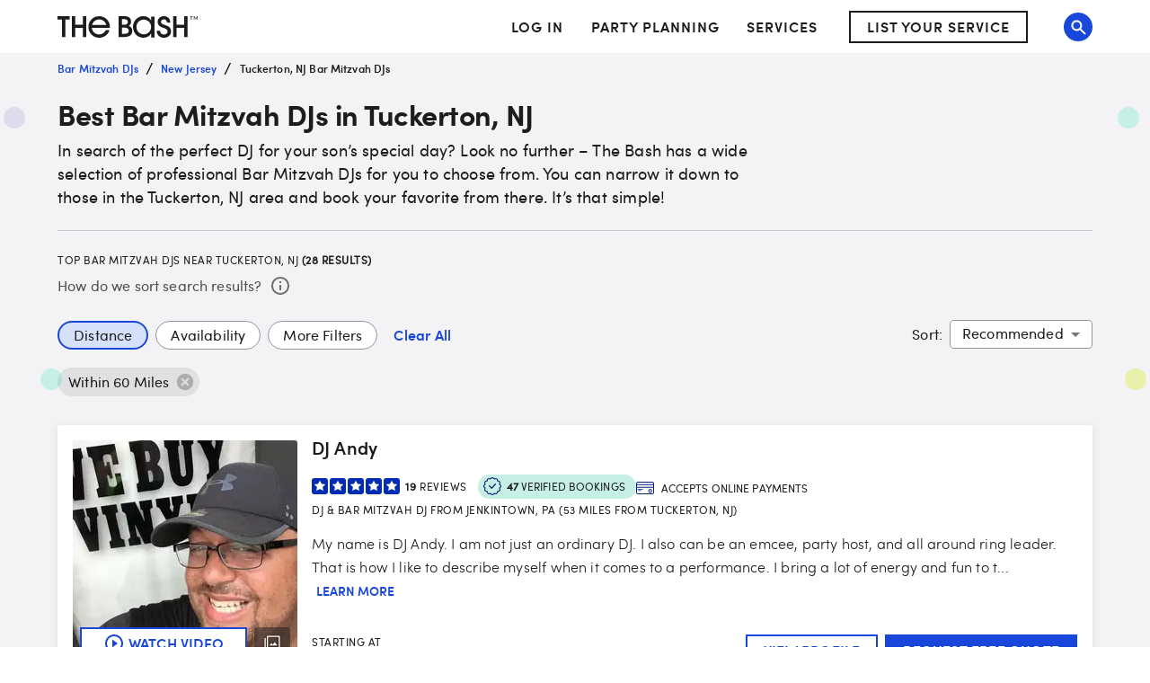

--- FILE ---
content_type: application/javascript
request_url: https://www.thebash.com/cMYgaprDGN0WHCcB5g/fYEGQGf4Sfz4LV/ATs5MA/MCw5/Lkc3KxAC
body_size: 177340
content:
(function(){if(typeof Array.prototype.entries!=='function'){Object.defineProperty(Array.prototype,'entries',{value:function(){var index=0;const array=this;return {next:function(){if(index<array.length){return {value:[index,array[index++]],done:false};}else{return {done:true};}},[Symbol.iterator]:function(){return this;}};},writable:true,configurable:true});}}());(function(){EA();vv0();E20();var Mq=function(MU){var Wz=['text','search','url','email','tel','number'];MU=MU["toLowerCase"]();if(Wz["indexOf"](MU)!==-1)return 0;else if(MU==='password')return 1;else return 2;};var kr=function(Zq,pv){return Zq instanceof pv;};var jH=function(gM,sr){return gM-sr;};var jr=function(QM,LP){return QM!==LP;};var KP=function(){vj=[")\"=B4E=$hb\");C$","+0:","G\rhU","0HM;,#;_",""," ((HL3WD-$4*H>E","B","O\x07","6B3KWDW\x3fgD\"E\vNS","7I\x40 &-","NM","\b=\"0IHE","","UN\f6(%\tD4E<\x40B\x00*&N5PNO","","LN\r\b>.<D<IBI\x07(","\x40\x07\f\r!.:B","IWtxJI3~","\"E\x40E$\n$7*","\x40\x3fZ!OD:\x3f\";C\t","ED","_>>5\r.i\x3f","l\x40","(=+;}1Y;UT\x07","\v>;L s\fDm\b9","92,C","<2;_)","\n!+;N$h\rEM.9C1L","oRB\f#\x3fC&A","FRU",".5;H>","m","#$*D\x3fNH^FDIHr$1C$EvH\r:o\f\tAV}Z_5m<mPyH*zO\b;\"~N\x3fD\r*|z+\x07A#","#YID\x007;H3H RI","4\"\x3f_F*SU","\v931C","=\b,gA%GEOEI\x07\"5~c\x00a8\x3fc>\",^","FME","&-^9G","DW\n\t&*L","IX\x07","!","\vDE\x07$&2^","/;L4","=AID","^5L\rHT6#0,L P\r","1L\x40","Z\r\r","\x3f lhBTW( \v$7a*\x3fMB6B\f\bZ)7gB!#4wcA\x3fCJCDW\f2X\tx2{1Y~\vl6O)5yw\r39\x07U\f;hc\\ \v$mo#A0\"b`\'8#\fa:\x07C*nla*]F`1\nR4\x3fuc)&pc6(){!BZTV-Q\fop\rC``6( \f7a+\"gf:(*ylYC:S6(+\"\bZv<y`\x3f  \f*9{G)\x3fEfN=\r.O=F+7qp5( \b0g;a)\'``6 R{g=v!`S( \fi%V\x077`M=*\v\f7a+gf:( .of\v`b/&\x00N\v7bt3,\flL\"5\nF6.\n+wcr\x07Fg( \x07ON)7``6<5y$9lu,y`\x3f  \f+n{G)=x&\t(wv*lh6P \b{3H\v`b/\'!)dasK6(. nd`PC( \f,{\'b7`kC<9&0g;a)\'``6$9{gv!`S( m%V\x077`JC\v\fhlj+8hV6B\f\vF\x07m)&N`67-n\v7bs#>,\f1lw]``=//0_7a)5xyCN\"A\x3f7be\\ \"2Ha!&`6#s)l7\x077`JN/\v\f7a+!Mr:((qlZ\t\x3fV`F\f3wJ)4X`6#,!oa*``=\b/07a/uo3%!+\x404O\t MP[9\tl\'C0<[l/\x3fS)v5u\"\x40lO>( #7Gb7`k$;7.=Jg=EsX>T#~ha>FG!\n . n\x07J0\x40``!\n+4w3i)O`d6(9C4P\nsWF\fg$y\x3f\x00b` t\tx\"Fwi\'* \v$N7a/#s\b6x)gla).h`67)o)a),uE\x3f#/*8q)4Sj*NE%7ih6(\v\bZY)7kt!90k)a)<qs. . n>.`i>(  \ve)7yh6(\r=4l)7cy6!(\f0]\b\v7gBD+,\nnp94``1 \f\r$LW)5Fc( \x07*t\'a>e6(+\x00\nZC7bDW\f^\nw]Ef* l;WPB6( \f3[9U)7`e<9\t4g*A \x3f``: uh!7`L-+J*Nvlh6P \fyU)7`e\f\nk)a)<\x40w\x3f  \f+.x{G)1Cf!;~1Z7f7`k:$/bu)7``6&8lF8X`6#,lKVF51 l=z*]F`2\n)=\x3f`aQ7``6=\"8lJ>`w\x00\'\f`nQ\foF6( \f\t\b`i)7JV\x0002lc[\x40`6(\rl}fa)<\x40t. *h1lM:5K`4-J*{:I%7hqA( \x07\'aYN`6-n\v7bp\r>,\fa\"9\x40h\x00(b(l=H*`b3B\f\vm)\x3fq6(+\x07\nZGG``,U\'i{G)5DL$$ hlj\\ V6B\f=Jc\x3ffl69\fl D`B((\x00gG4wYCO#_ \fv4N=v\x00fw1\v&3zee68 $9lz-=l`1\n\'0guv\v2{\x40*{:I%7ih6+$|/:j:)7kp$\n(\f)o)a)$ox/;f i\tQ\fVF3Y N7a+ D:(\'.=Jc;fl6/)]\bgX`6;/\fB{G)1BL1;\n~*Z7dX7p`637.=Je<!g9\f\tw#BZOXV-Q\fo\"h!7`J:X\v\fnC)F`2=6\vw\x3f}\x3fa*>oY\x075|a)0y`\n 0uh!7cdF\n-hlnG4(1lS\v`b!\v\x00)o\bc`B((.\x00T3><CO#Y N7a+ KH:(\'.8ua)EO-1(\f2I>J)5T`6(\'lL1BSF6(#\"N7a+,dmA(#)uf\n1wU->T}$ngev/0Ou/$o7d17``6/-|$o\'a)7I>\n\f\n\x409m)=`6(7t$9lvZT`6(\'\"(Ta\"pW(%&\v{j\"\'Mw\";7t\b\nff`9 \f{*vyCO\fBy7SF6(#/r\'lj,8yh6(\n=,fda)7y{Z(\f3\v7ix/\b~C!4Fe.( \f_<C\nF`4<P\n\nea)kg!#4wD <QCQ\fo3G)5pK%1 o<nXLM3NlY)7kn:\f$9lu[$X\x40 \\tlABF6*2li)7JJ\x00\x3f>lu>&pc6(\'4g\x00r\tX`6#1)l3G)5u!1 l=z=O`d6(9A7cy5\x07(\f2hd\v7fC0\x3ft\fB\'G/QV6( \f&\x00O)7uc( \x07f(Y)7ks8 \f\na),{w\x00-W\fd:a*.cO>( .\']\'a)7`I2B(qln:\x3fV`F\f5deJ)5e\n(\".=\t`i8\x40``=300JO)7LY8 uJc\x3f3vl6!(\f2hdC7cr: #. nu;;`i>(  N7a+,JiA( 4zeN\f1Kb61(\f\vG6W>`6\v,\x00TQ{t1Y*nla)F`48\v \nea)d!#2NC7hB0/.u\bg2N<F`p6**|:N.F`4=\f%>lc\',xO $$za \x3f``#. nJBF6*5lC# Vc( %0\x07uZ2#MT90g\baZ X`6#\"<d3G)5vt0$ l;mYF`4<P=Jc9LR \v\ba.jw\x00+\f6Z\tx\"\f{tlj04v\n\f<hfm)>h`6;l9lB/ T{D;: Ta\"uO>( !+N7a+[w\'.=Je<!g9\flk9CP\x3f`6, \f#gTa\"/sx\x00(*w;f7`k.;7.\bZ x)>h`4!#%$0c<s\x3fC6, \f+=l3G)3uv1Y\x00(lbfh6P \bNb\v`b &>$9lw1l`3+\fd\"q#``6.\n;(li)7OQ >lo%h`5\x07=%3&DG`c0#(nF\x077c9Y8\rn{p+7\x40Y/()A\vMT-F0k)a)<rs!\n . j:\x40vB\x07X\fl1X7`kC\x3fU:\bZ)7kp%0\f$9lE.`63kC4g5`y>( !^!C)7``=&\x07$uJc\x3f2jl6!(\f3w\v7fC0\x3ft\fB\'G.``=83$N7a+gGA( -\x3fjY9.ub690k\ba.jw\x00+\f6Z\tx\"\f{tllF`4>%\nea){c aa0\x3f``\n\x3flNK`6*xw7P6( $*=Jc\x3fgX6(+{U)a)<go. \x00\fjlaBF6.++w[]F`=\v\f\vu\x3fz4H\f1X=8\flN2\n\' \f)h:a,\x40``1*w%7eeDP.l=e*``4>YlL`B(\"\vZi7c`6( hlj&,V6\x07pz","J5B","(+*","4+_","k9L\r","PDM3\f9/","7q9tEjEt&Y9W2ym&z\r]dm\r BsN!\";c","\x40S\f","b+2dg0!(\x07\f`o8\'sr#<7\x07w1B\vDG\b\',2\x40>O\x07SR:\x3f\'W`ZEA^Ythu","O5T\t","C\x00OF","UDN\'&(L#CQU","A\".0Y5RRN\x40d","|)H&","D$EUNI(4+A$\x00OA,)~B2J\rU","!U\x07\x40","\x07&(LpaMDI1!29\x009N","\x40\b\b!7I$H","d\r\x40TA51Z#EViD\x3f","Qr:J","<\x40S","%N","\r\n[","UN$$)9y1G","\"EWD4\b!#","6P\v","\f)\n;^#A","[Sw","20F>O","M\x40","MVSR","\x07($*D&E<QD","\fU\x40Z\v\f,,sA\x3fA\f[UH\f","i",";[5N","N8R\x07Dn","^;I","r<Av\x40\x00(0K9R","R\x07#\",r1D\fUH\x07\x00!4^L\x07ED","FD&#,B EXe\x3f..Y\x3fR","\b>.<A5","t9$ \fir-8ed%,3ol",",7.A)fB","\x07KD","|B\t","J9V\r","\"ENO\f5(\x3f*","vju\nh\bIr}fQaE\b_V[+\x3f\x40 E\f_`\x004c"," \"*LE","G\rdM#3TD","E\x07.}","UFD","(%9A","]8OoT\v\x3f",".5;L$E\'KD4\v","\f\")*E","7^RX","aMD\'\b\"-^9O","9T\r",")E9C\x00","\v|+","R\x07\b","\fN","~D",")D>D\x07","MD\'\b%","NT\f.:Y8","!&-","SD>3\tL;E$BJ","6N","F)$ 6h>TQX!\b\r8\"-","7E>D\x40(&*y9M\rU\x40","#1\x40UL\x40\x00#1C$R\x07MD","{4c*","3R\rUD%\f(3\rD7N\tuH\f83","vN","&B$",")(\x3fy8R\x07UM\x3f\x00!","DU","FD!,#2H#S*NV\f\t&*L","7,H&","5\"2=EV\rU","#\v7C5","$E",":5*","\x004","0X=B\r","W\r\fK","\v|+","a\x3foj","K C","i#$-,L=E-DL\x07","\x00\x3f4;k<O\t","-D*E","4;Y","\x3f\"-B<V\rnQ\x00#4","J5T8NU=\"K","s\rWH\f6\"55H\"c\x07U\x40\x07\x3f","HG","D\rDF.;A4","B>","=L<C;OU\f$4\r]5E\vi\x40","\x40R\x07"];};var br=function bv(fM,sq){'use strict';var Wj=bv;switch(fM){case r5:{var jq=sq[gE];var zr;GK.push(JW);return zr=FX(m4,[AX()[tU(HH)](LK,gT),jq]),GK.pop(),zr;}break;case wN:{return this;}break;case Dg:{GK.push(Hz);var lO;return lO=x7()[hL(qH)](p5,lP,nv,pn),GK.pop(),lO;}break;case W4:{return this;}break;case jE:{var Ex=sq[gE];var Gz=sq[W2];var MM=sq[VD];GK.push(EH);try{var cv=GK.length;var nn=bH([]);var Vr;return Vr=FX(m4,[AX()[tU(gz)](Kn,lB),nO()[fr(vL)].call(null,AM,Ez,JP,qX,tP),fj()[zn(UV)](MV,Sq,Vq,WL,E6),Ex.call(Gz,MM)]),GK.pop(),Vr;}catch(Rz){GK.splice(jH(cv,OK),Infinity,EH);var PL;return PL=FX(m4,[AX()[tU(gz)].apply(null,[Kn,lB]),P7()[cn(Kn)](AP,ED),fj()[zn(UV)](MV,Sq,Vq,GU,z7),Rz]),GK.pop(),PL;}GK.pop();}break;case k5:{var vV=sq[gE];var OH=sq[W2];var rP=sq[VD];return vV[OH]=rP;}break;case E8:{return this;}break;case sg:{GK.push(Pq);this[P6()[Lj(jv)].apply(null,[dO,hq,E6])]=bH(kv);var Mn=this[P7()[cn(DX)].call(null,OK,N9)][kv][V7()[BV(HH)].apply(null,[kv,bH([]),f0,bn])];if(Eq(P7()[cn(Kn)](AP,xT),Mn[Eq(typeof AX()[tU(gz)],cU([],[][[]]))?AX()[tU(OK)].apply(null,[I6,xM]):AX()[tU(gz)].call(null,Kn,Id)]))throw Mn[fj()[zn(UV)].call(null,MV,b7,Vq,gK,X6)];var w7;return w7=this[AX()[tU(DX)](MK,GQ)],GK.pop(),w7;}break;case qd:{var kq=sq[gE];var IH=sq[W2];var Jz=sq[VD];GK.push(mV);kq[IH]=Jz[V7()[BV(MH)].apply(null,[WL,Mv,Dh,hU])];GK.pop();}break;case T4:{var Zr=sq[gE];GK.push(MX);var bU=GA[jr(typeof fj()[zn(Fj)],cU(x7()[hL(OM)](Fn,z7,lv,bH([])),[][[]]))?fj()[zn(kv)].call(null,U6,ZM,tP,kj,zj):fj()[zn(Rv)](wM,hv,Dr,QU,bH(bH({})))](Zr);var Q6=[];for(var hr in bU)Q6[x7()[hL(lv)].call(null,KV,v6,z7,bn)](hr);Q6[x7()[hL(Gr)](cL,dv,Vj,WL)]();var EM;return EM=function kL(){GK.push(tO);for(;Q6[P7()[cn(kv)](IX,QH)];){var l7=Q6[fj()[zn(nv)](mv,fP,Vq,vz,qX)]();if(VX(l7,bU)){var nx;return kL[V7()[BV(MH)].apply(null,[GX,tr,s9,hU])]=l7,kL[P6()[Lj(jv)].call(null,G7,HH,E6)]=bH(OK),GK.pop(),nx=kL,nx;}}kL[P6()[Lj(jv)](G7,Rr,E6)]=bH(WW[Eq(typeof x7()[hL(kv)],cU('',[][[]]))?x7()[hL(xq)].apply(null,[zU,jx,bH(bH([])),bH(bH([]))]):x7()[hL(LX)](gq,gv,Hn,bH(bH(kv)))]());var NV;return GK.pop(),NV=kL,NV;},GK.pop(),EM;}break;}};var GL=function nq(zO,mn){var hz=nq;while(zO!=ZD){switch(zO){case YB:{return XU;}break;case fg:{zO+=kg;while(tL(BO,kv)){var zV=XP(jH(cU(BO,L6),GK[jH(GK.length,OK)]),x6.length);var Nj=IK(lX,BO);var IL=IK(x6,zV);RK+=AV(J4,[JK(LV(Pz(Nj),Pz(IL)),LV(Nj,IL))]);BO--;}}break;case n4:{while(tL(bV,kv)){var KM=XP(jH(cU(bV,TO),GK[jH(GK.length,OK)]),PP.length);var bz=IK(VV,bV);var SK=IK(PP,KM);Zz+=AV(J4,[JK(Pz(JK(bz,SK)),LV(bz,SK))]);bV--;}zO=MA;}break;case xN:{var H7=mn[gE];zO=YB;var XU=cU([],[]);var Rj=jH(H7.length,OK);if(tL(Rj,kv)){do{XU+=H7[Rj];Rj--;}while(tL(Rj,kv));}}break;case gE:{zO=ZD;var wv=mn[gE];Un.jB=nq(xN,[wv]);while(PM(Un.jB.length,B8))Un.jB+=Un.jB;}break;case MA:{zO-=J;return dU(qh,[Zz]);}break;case HB:{zO=ZD;return AV(rW,[RK]);}break;case k5:{zO+=wD;GK.push(Nr);BK=function(PO){return nq.apply(this,[gE,arguments]);};zq.apply(null,[r9,[kK,pn,LX]]);GK.pop();}break;case vQ:{var NP=mn[gE];var TO=mn[W2];var PP=vv[qH];var Zz=cU([],[]);zO+=k9;var VV=vv[NP];var bV=jH(VV.length,OK);}break;case J4:{var L6=mn[gE];var Tn=mn[W2];var tV=mn[VD];zO=fg;var BH=mn[ph];var x6=mz[dK];var RK=cU([],[]);var lX=mz[Tn];var BO=jH(lX.length,OK);}break;case r9:{zO=ZD;var dz=mn[gE];var OX=cU([],[]);for(var m6=jH(dz.length,OK);tL(m6,kv);m6--){OX+=dz[m6];}return OX;}break;case W4:{var nL=mn[gE];zO+=AT;gL.XD=nq(r9,[nL]);while(PM(gL.XD.length,Vz))gL.XD+=gL.XD;}break;case gN:{zO=ZD;GK.push(dj);jV=function(vU){return nq.apply(this,[W4,arguments]);};IV(cT,[Or,Pn]);GK.pop();}break;case NT:{var AO=mn[gE];var HX=cU([],[]);var sR=jH(AO.length,OK);while(tL(sR,kv)){HX+=AO[sR];sR--;}return HX;}break;case AQ:{var p3=mn[gE];zc.DT=nq(NT,[p3]);zO+=C8;while(PM(zc.DT.length,d5))zc.DT+=zc.DT;}break;}}};var Yc=function(){return I1.apply(this,[Nd,arguments]);};var QS=function lS(Hf,PY){var ll=lS;var WJ=jc(new Number(Y4),SC);var nF=WJ;WJ.set(Hf);for(Hf;nF+Hf!=LE;Hf){switch(nF+Hf){case M9:{Hf+=P8;var vS=PY[gE];GK.push(cI);var kt=FX(m4,[AX()[tU(Kn)](HY,AC),vS[kv]]);VX(OK,vS)&&(kt[P6()[Lj(Kn)](T2,kj,SJ)]=vS[Sm[XF]]),VX(Rv,vS)&&(kt[jr(typeof V7()[BV(fl)],'undefined')?V7()[BV(jv)].call(null,st,IX,AN,HY):V7()[BV(Mv)](bH(bH(OK)),Rr,P1,Ww)]=vS[Sm[RJ]],kt[x7()[hL(LR)].apply(null,[q4,cm,bH(kv),LX])]=vS[Vq]),this[P7()[cn(DX)](OK,G2)][x7()[hL(lv)].call(null,nf,v6,bH([]),ms)](kt);GK.pop();}break;case nQ:{Hf-=Fd;if(jr(Rx,undefined)&&jr(Rx,null)&&fJ(Rx[P7()[cn(kv)](IX,Mc)],kv)){try{var ZS=GK.length;var bC=bH({});var GR=GA[vw()[Tp(BY)].apply(null,[c4,Qt,kv])](Rx)[jr(typeof lJ()[Yl(CC)],cU([],[][[]]))?lJ()[Yl(Vq)].apply(null,[Qp,vL,sS,bH(bH(kv)),mI]):lJ()[Yl(lv)](hv,Kf,Ic,Rr,cc)](V7()[BV(AM)](bH(kv),xZ,Ep,Ps));if(fJ(GR[P7()[cn(kv)](IX,Mc)],vL)){gf=GA[V7()[BV(vL)].call(null,ws,Wl,W8,GX)](GR[vL],UV);}}catch(fI){GK.splice(jH(ZS,OK),Infinity,qf);}}}break;case w5:{var SR;return GK.pop(),SR=gf,SR;}break;case nN:{var tx=dw(GA[vw()[Tp(vL)](qD,UV,kl)][P7()[cn(lv)](wM,nt)][AX()[tU(OF)].call(null,xf,Rp)][P7()[cn(Uc)](tr,X)](x7()[hL(Bs)].apply(null,[p1,Wc,LR,Tc])),null)?P7()[cn(Rv)](lv,BT):V7()[BV(kv)](xZ,lv,I,pn);var Cc=[E1,HF,PS,Bc,X3,MI,tx];Hf+=VD;var D3=Cc[x7()[hL(gz)](sT,X6,bH(kv),BY)](Eq(typeof AX()[tU(LK)],'undefined')?AX()[tU(OK)](jY,Zp):AX()[tU(qX)].apply(null,[XF,Zc]));var NC;return GK.pop(),NC=D3,NC;}break;case x4:{Hf-=W4;var Up=PY[gE];GK.push(ql);var bF=Up[V7()[BV(HH)].call(null,bH(kv),z7,HW,bn)]||{};bF[jr(typeof AX()[tU(MK)],'undefined')?AX()[tU(gz)].apply(null,[Kn,pg]):AX()[tU(OK)](LY,Jf)]=nO()[fr(vL)](hq,Ez,gF,CS,tP),delete bF[Eq(typeof fj()[zn(45)],cU(x7()[hL(4)].call(null,767,76,86,25),[][[]]))?fj()[zn(2)](46,700,280,74,57):fj()[zn(10)](159,533,3,28,45)],Up[jr(typeof V7()[BV(hq)],cU('',[][[]]))?V7()[BV(HH)](bZ,M1,HW,bn):V7()[BV(Mv)].apply(null,[X6,zR,pf,hC])]=bF;GK.pop();}break;case tE:{GK.push(g3);var E1=GA[vw()[Tp(vL)].apply(null,[qD,xq,kl])][x7()[hL(fs)](EF,xt,xZ,Am)]||GA[P7()[cn(lv)](wM,nt)][x7()[hL(fs)].apply(null,[EF,xt,bH(bH(kv)),bH({})])]?Eq(typeof P7()[cn(hv)],cU([],[][[]]))?P7()[cn(tP)](Vc,YY):P7()[cn(Rv)].apply(null,[lv,BT]):V7()[BV(kv)](OK,bH(bH([])),I,pn);Hf+=HA;var HF=dw(GA[vw()[Tp(vL)].call(null,qD,RJ,kl)][P7()[cn(lv)].apply(null,[wM,nt])][AX()[tU(OF)].apply(null,[xf,Rp])][P7()[cn(Uc)].call(null,tr,X)](x7()[hL(Ws)](n2,z3,Sp,Im)),null)?P7()[cn(Rv)](lv,BT):V7()[BV(kv)].call(null,Jp,LX,I,pn);var PS=dw(typeof GA[P6()[Lj(Gr)](jT,CC,OF)][x7()[hL(Ws)](n2,z3,gz,bH(OK))],P7()[cn(nv)].call(null,QJ,pg))&&GA[P6()[Lj(Gr)](jT,bH(bH(OK)),OF)][x7()[hL(Ws)].apply(null,[n2,z3,zR,vz])]?P7()[cn(Rv)](lv,BT):V7()[BV(kv)](vL,MH,I,pn);var Bc=dw(typeof GA[vw()[Tp(vL)](qD,Rv,kl)][x7()[hL(Ws)].apply(null,[n2,z3,OZ,dI])],P7()[cn(nv)](QJ,pg))?Eq(typeof P7()[cn(hv)],'undefined')?P7()[cn(tP)].call(null,jx,EZ):P7()[cn(Rv)].apply(null,[lv,BT]):V7()[BV(kv)].call(null,v6,wM,I,pn);var X3=jr(typeof GA[vw()[Tp(vL)](qD,IX,kl)][V7()[BV(X1)].apply(null,[vz,HH,JD,zU])],P7()[cn(nv)].call(null,QJ,pg))||jr(typeof GA[P7()[cn(lv)](wM,nt)][Eq(typeof V7()[BV(ms)],'undefined')?V7()[BV(Mv)](bH([]),bH(bH(kv)),EY,bm):V7()[BV(X1)].apply(null,[Gr,Sp,JD,zU])],P7()[cn(nv)](QJ,pg))?P7()[cn(Rv)](lv,BT):V7()[BV(kv)].apply(null,[Gr,xZ,I,pn]);var MI=dw(GA[jr(typeof vw()[Tp(dK)],'undefined')?vw()[Tp(vL)](qD,vz,kl):vw()[Tp(Rt)].apply(null,[QY,hq,JC])][P7()[cn(lv)](wM,nt)][AX()[tU(OF)].apply(null,[xf,Rp])][P7()[cn(Uc)].apply(null,[tr,X])](x7()[hL(Os)](ht,CS,Nl,bH(kv))),null)?Eq(typeof P7()[cn(Jp)],cU('',[][[]]))?P7()[cn(tP)].apply(null,[qp,dZ]):P7()[cn(Rv)].call(null,lv,BT):Eq(typeof V7()[BV(WI)],cU('',[][[]]))?V7()[BV(Mv)].apply(null,[Jp,gK,jC,cL]):V7()[BV(kv)](X6,xf,I,pn);}break;case V4:{var As;GK.push(zl);return As=[GA[P6()[Lj(Gr)](R9,dI,OF)][P6()[Lj(fs)](fh,bH([]),Xt)]?GA[P6()[Lj(Gr)](R9,jS,OF)][P6()[Lj(fs)].call(null,fh,Rv,Xt)]:AX()[tU(MS)](d1,J5),GA[P6()[Lj(Gr)].apply(null,[R9,pn,OF])][P6()[Lj(tr)].call(null,sA,X6,qH)]?GA[jr(typeof P6()[Lj(zp)],cU('',[][[]]))?P6()[Lj(Gr)](R9,pn,OF):P6()[Lj(RJ)].apply(null,[Wp,bH(kv),VY])][P6()[Lj(tr)](sA,Qw,qH)]:Eq(typeof AX()[tU(IX)],cU('',[][[]]))?AX()[tU(OK)](EZ,hI):AX()[tU(MS)](d1,J5),GA[P6()[Lj(Gr)](R9,Jp,OF)][jr(typeof fj()[zn(P1)],cU([],[][[]]))?fj()[zn(P1)].call(null,NZ,lC,lv,fl,Al):fj()[zn(Rv)].apply(null,[tl,XZ,GJ,fl,Dm])]?GA[Eq(typeof P6()[Lj(jS)],cU([],[][[]]))?P6()[Lj(RJ)].apply(null,[kp,vz,Vj]):P6()[Lj(Gr)].apply(null,[R9,Fj,OF])][fj()[zn(P1)](NZ,lC,lv,wM,bH({}))]:AX()[tU(MS)](d1,J5),dw(typeof GA[P6()[Lj(Gr)](R9,Kn,OF)][Eq(typeof AX()[tU(pn)],'undefined')?AX()[tU(OK)](Hp,sZ):AX()[tU(Qp)].call(null,X1,R0)],P7()[cn(nv)](QJ,q4))?GA[P6()[Lj(Gr)](R9,Kn,OF)][AX()[tU(Qp)](X1,R0)][P7()[cn(kv)](IX,Ql)]:Rf(OK)],GK.pop(),As;}break;case tg:{var Rx=PY[gE];var gf;GK.push(qf);Hf-=q0;}break;case CT:{Hf+=Oh;return String(...PY);}break;case IA:{return parseInt(...PY);}break;}}};var ss=function(){return ["{\'_*\x40-F._9w\r3zW>>B:MF","_*Q&F-W","\r","\f1\x40x\x3f5L","C9b1T$Z((K","gA\rQ","\x07F,Ckx","7Q","-\x00A","#U","\'E<","X#","\x07#JR","\x07e/Z\b\x07.2KF91Q>A","K9CN<","q","\tAM=C=]xS8\b#\\9%O MO","+","d","","\"WC$\"",",_7H\x3f[","\nI!","P,]=I#",";N9Q","n84u<EM","&[6)","4_$$/I#K-IJ6O&\b\b\x07\x00gJWk$X>AXx*P$\x00\\+S$F0","(8\x40<gL*c=","",".JD2a{A","&P]\x3f","\n","\x40<GA;G*Z*_","$X>A","WC$\"","%1M","eL\f\x40G*<T/P","3M\'TG.P-","4Q","\f","(\nL=J\x3f","E.P\"","U%C\x07","LU\x3f8","*.&RP\"$","A#N,N4(I\nU3QT& U","L.F","*GT9N;J\f","L","B\"K\vM","\rJ,[(\x40;\b",")\x00!\x40C","Q,m*[=M-\f+","45W^9pD6P\nI,V \x07HxU)N\v\r\b.J_k;D7WV","~ M\x40;O(J","C>>U\'Ix#C0]1]#\\","9L \x40,(n~.\\","A9\x3fL>P","\rO^E","+\x409kN\x07}e#5=P\nA!Ei\x40xX.\b\b\"A(\x3fO:EF<*N*[(\\\fU2QB\"4DnK\b;J,Ic9N\"FO^ \x40","5\\8$\x40:AM!ViF,R$]\n^\b$M$\"(MI#N0","\x07e<M\x07\"Wn.&\x40\"Q\\*","(","K:=F5_$]\nO*.ST","I<V\x07\bB=","\f\n","L }-\x00\\","","\f","\x07+","N OQ\x3fP,\\","I\x3fP\bf6|\'A","\f","G*<T+k","V/[","\'I\"V","NT=","(G\r\x07$Q^9","\'W(I=C$ A.[\'A","O8EA+([=W;\\^\nU\"VE9%B:Q\nMoL&\x071N.Z\x07Q.KB\x3f1O-AV\"Li]<_9\b\nKgLE.\"\x40,HoL&\x079H9I\x07^\"FE8pL;W\f\b\'C\x3f\f9{\x07\tiLE.\"\x40:K\nug\viJ,R$LP","5","!D\\\"<X","N5W*","{xa:","QK$v Jxj\']S","A([-H.","/","A\r*\x003\x40U","\vZ+","\x07\x40C&","\x3f\rQT91U!V","=",",","2HT%$d\"AM!V","Q9\fJ;RQ\n.V","^&w","%}a<XNX~y1j\"mv0!sj+RXgR~c","$>B\"MC","<A\t]*Q=$J<S*c\x078\f3\x40\\\n3B+W\v","R#\"N#A","e\'","~Lv","(\rW-\x3f[Hz:#RH\t<Hb;w\x3fh","!\r","5D","1\x07Q^\"H#M\fA9GiZ+NkZ\n\x07gD;\"H#M\fA9GiN4O.","CC*=D=","V+F\x3fdG\'\r\x40*","W\'WJ&N V\vN*\\","^&^","8OI","FY.3J\fME*V;\x00L\vS,F","(U\"F\n0K",")M*\\","7D:a\x00\\*L:\x00\x406","G=S,\x40\n","R.I","3N;J\fZ6","3)FE\"\x3fO",":Vd A","=A\fi;V;\x00M-N.","$J]\'5B:wD*L B[\x3fI","U&","A\'%F\'J\v","\x40;PN&N%","wJU","(\x40\x00&(Ua9\x3fU!GD","x\n","3","*A6_(\\","A\f43W","E<T F:S\'A\n\x07\b)BT","","\\.4H/`^&A,","}","[=L\'","!C$\f","J!y$L","A<v J7O\x3f\x3f\x07\"","KE","H*[%\\"," K","+O8XLT\'4"];};var NF=function(lf,vc){return lf*vc;};var tS=function(Hs){var hS=1;var qw=[];var UY=GA["Math"]["sqrt"](Hs);while(hS<=UY&&qw["length"]<6){if(Hs%hS===0){if(Hs/hS===hS){qw["push"](hS);}else{qw["push"](hS,Hs/hS);}}hS=hS+1;}return qw;};var sp=function(cF){if(cF===undefined||cF==null){return 0;}var Jc=cF["toLowerCase"]()["replace"](/[^a-z]+/gi,'');return Jc["length"];};var Df=function(){return I1.apply(this,[Zh,arguments]);};var ZC=function(){return [];};var qI=function(){vv=["/;Z",";\"#BC71","ZF(\r","\x40kG6j051[#JO-GuTY","\"NP","i>,Y68I3G[\x00","(AP8-!$Y_-","\x00","7:","\x07#!SU8\x3fD(","1\x40#M/$H(AT,","#,s_\x3f6=I","B#","4%WC;07*_\'n7DM"," ","DE","s(V",":A3","A\x07g%XW9\x07;7=YC*1\vD!M.","A,;=^5+Y6\rRG\x07PMP","X\bh`GN","\tC,KOV%JO)","T6GW#\b\r","+\vT\rWKt+AM8","]3","\\mFP*<KwfT2\vPM\x07ZJ`KRYb!(TldDm\rvRrRDeww","A2","8[\\\'","I","tD2Z","SP29T#6\v\b3ddJ:!\x07,\t(UEs9O*Hb2N]\t\rFdXPE 9","\b7","\x00K0~F ","F]\x3f 7_+","4D%","82","\x00t","MKI!FW","0 YG;\x00=C2&E1GFV","A#AP880\b9YR18>9C\"I0","6^","H","5U.\x07","c54Dt87FER8saR)n`w","j","p`","~PDg","9[/\rM6\rPxV)AP\x3f\r1","!X\x07NMA0ZZ\f\'\vYC!7])X","\r6#(\x40X=129Y\'","9DT; 7<I4_1","I","KL!\r6)","*;%,_/K","\x3f\r#\x00(","OD}`","\r ","\fR[f","\x40jNp\bJ8!;Y/Bb\nZ]_6MW9\fH6ZoPD071B(H[XK\"\bp5\x00\x07.AkB\'97AdW6RMBd{Z!\t\rl9SC\x3f * B!KG\f0X>0\tmBH.1>\r2$LK\x00M+F\v8B\'8D_~ P~ B!KGyW5\x07\x07$GO\\<;~\v2DO-\fQ\\Q\'\\L>V_U T^2rP,\f{W;\x40G\n4ZL82rB\'97AdPX;GG0U8CA\x3f8XR*=6\r4B9\x40W[7\\Q%\bJypPD071B(B9G\\V*\bF1P\t0G(\vJ#xeb$\x00I!\fXK0GW5\x07D-Z#Y\x3f\'9/CC2\x07P\\\r\b-l.\x07\v6I)SW7:\b_)I0[T\bB1F\x408\rjaD;}\r,v47\'LTIQ!U-V\x407\t.BX1:Te2\\\'\rD\b\'])JL T1/\"Z\v%)Z-\'DE6\x07PI\x00K6T_n+\"6\x3fWE1&TtN{\v#[Fm0MQ-\r>ovq\x3f\'6NI0VGhD-E\x07\x3f__9\x00\x3fQ:HlM{\x00V-FD\nJy8XR*=6\r BXnM]_6MW9\fH\r\'SR*z=K/IMXV0Q\v8GD9,ZD;ntH(A\'CJA~\t`\b\r$*CC\x3f6=gZ\x005K\\F(Mm[AnDl# !V BW\x3fN\x00\n]Y\'IW/Jk+\vW+:,D)6NP\r\x3fZF8bDlc1\v%K3O6\vMFTWl\\>G\x07D,N6\x40P,te_`L^lPG\x00K0QS)K\v1,XR;;x[y4NC;F.M\x408E\'9S1z*B2X;GXQyFF;K\b\x40,1mlwo=Y3Bb\v\nIXAM:\t\r`K6\x40P2!ban\x00\'NW\t\rhI^*\f\v6\"X6|t_j9PQV!\\V>;(\f0;5L*H\x00#E\x00\n\'IO CD\'N0KR\x3f 02CW0\x07V]J\x3f\\Z<XJ6\x3fYF|x*J|Q\x3fGV%X\x3fP\t0G=\vJ#o-C%E-\f^\\\r\x3fUE9+\b#Hv}\r%K3O6\vMFT\x40lX1b\x00pMLe2^\x3f3F$LK\x00M+F\ve\r6\x3fX*<+PoC4P\b\vJI)\bF%9fC1 ,T6c$NUbE\v!C,\x40:de#P~ZgW,DGZG%DOdNkAkVc#_c[\'\f _FV+\\L8\rcFC1 ,T6\r\x00HMPjKQ)\n\rj\x00d\rW+:,D)\f\x07JVfFF4\x40D`%D^)vZz_#Y0\f\x00uZB+Zf-\b\n\x40j8XR*=64CW$JV\blNV\"\b-\teB%&,X4\f6\nK[Z{-FU#\x00\x07\x400K9Lw}\vq;\fY,VAJdP\v>G\x07A98XR*=6\r(BEn]XGmSU-BeDj7\tZ*\'C+\n\n\x00L6GTnJ_U.I9OA;}\r.L4JJ\fICh[*E\t.(\rC; *Cf\nd\x40MJA\'\\qV\x401Nk^p74An\x00`=}IE-\\eT\x07F0>Y](1^+5M5K\\]\n0\x40F\"CJ7\t.BX1:^,=`\fGP\x00h\\9GA\x3fNaW+:,D)6KYF\\0\x40Q#\x40D6K8Rw)_q#D^\'MDAl[\nb\n\r,OePD071B(BXkDE(]FqNjdKr|-C%E-\f\n\\]_6MW9\fH,OoBY,;z2FYn\vU]\r9K\v E%N0\x40P,tcDnD+\n+M*^L\'\x40D9,ZD;n-C%E-\f\n\\XVmSE9+\b#^v}\r*H2^,BLM!\x00\v*\f\v6\"X;xqV(BXnMXKmU\ne\r6\x3fX\x3figLhD\'\f\nGXKmLdBk+C_= 7Cf&6NP\r\x3f^B>K\fU`8EA;:=IM0\x00A0]Q\"K,9_^0|tDoE$J\x00M\fA\']W%JZpX*<7ZfI5BgZK6\x00\v\f\r09YC~=xL*I#[\bQ*FJ\"\f\x40Ay+=;(A#I&\x40IJmSJ*C\x40*\"AciK72^-AOV!\\V>#\v8S\v(;<\rvFH-\fGU9UE#J\rl\n(BY10K7#DM0AOmSU-B\tcRT219Y#QE$JCR%Z9V=\x40#K(\n72^-=JjITmKL\"\v7vDT*!6\r3Q+\n\nA<\\qV_\rl\n(BY10_=5B6_G+W!FWqL\t0\x00vS]-1V1KnHX*M_VyFb\x07*\b)J72^z^3\\\'\fFMw0IQ8I_U\tdBY,;xC{HO-RDP!L`L\t0\x00vS:=(L2\tD\x07AMP-GMdL\t0\x00dKT2\'z_#Y0\f\x00I!N)\n\x07&AkS\x3f6-]2B0\x07V]JfFb\nk\\#\v;,;X2B%\x40^VdK$CD0K(\n72^zC)A#\x00I\'W5\x07A9+_c1X<B(`MEH!\\F(IXJ1>FT00<t/\x40&\x40KZE6OqVA!\b#BX0!c_#Y0\fY^H1M/E%K)Y_;nvI)I\x3f\x00\\V+_qV_\vl4FTxr^6d\tC/NM\x00A \n)E\r6\"R\f| *B1H\x00\'LCZ\'B>\fK\x3f+C_= 7Cf56NPR%Z)VF/9^^:xeYhX\'C\\VM~w\x404\b$RniKeCoI6PFTVjLF \t6pXD28ZzY.C5\x40IAbWb\r09YCp&,X4\ndJPA0\x40L(V\x40\'8D_|xvL4\r4\rKLThw\v8GAnE9^C1#Te{/\x07V\x40\x40mT_n\x077#ci~\vn/\x07V\x40\x40y\nW$\r`K\x3fP,3K6H1Jx;GmV+Z\vn\x3f\n\rb9SC\x3f *\r\"I1BLG\x004ZL:\rbmu1]z\nf\x07I6\nMLV\rmSwb\bp^0xvD2^#MZXVjIQ+BY$OoBY,;z{WCl[X\r6MW9\fH0I SE6;e2^-\x00\n%ZDqL\t0\x00aD:1=J\'I\fWD\b4U-B\bcWC9o=Y3Bb\vAZ\x40+FFsC36I\x3fSB+8L+q\v\f^H1M>E\f\r:pB01,a)\t\x00`G\\V*\nqVF/9^^:rPp_h\x07I6\nMLI*M[8INl\x3fQ\f(;<\rvC\x000LFMA#IW)V\f.\vaFd=Lp_h\x07I6\nMLI0\x40Q#\x40D0I,DVc:/\r\\\'\'PZVl\nJ8\t6\b\x3fC;\'4Yf_b\fM\\TE*\bL.\x07\v6EdCp04H!\vX\'_L]HhX\n1\r!$Y_~^,=M0BPP6Qo#\bXWK\not6\r2L\nj\fKP\'\x40o#\b_Vlt6\r2L\nj\fNJ%DO5\'\r\vlr&X9K2^\rA\x00wu\n`\n1I9DH:*D#2Q\x40\\VmUE9+\b#bv _#[\'\f0_VK)XO)\v\x07,1MLe&X,T6`\fMZE(\n(\r6mD\x3f&tYh\tC/NM\x00M+F>,9_^0tpYoX*\vQ\x00V=mM8\v\r1ZME,-:7N|H^-\rV\n\tyh\\\r*-#%~r 1^oFX*\vQA7MWdJRA\x3f8XR*=6\r\bBXkKN\\PmSU-BCle=p_oI6PFTVjKB \x07Jk\\$P|26N2C,\x40\x00]4ML*KF,5B,1-_(JXy\vD\x00UM7fBCF.#QE6}_#[\'\f\'_XJyNV\"\b-\tmDw/7_nQ\x07i\x07\\ZH!FD8YA+eY=542FIkKPM\x00Q6F>E\t.(\vE1+t_hC,\x07\tE\b6Q),G\x3fG\x3f8=0E&B\n GM)VCXn0\rC; *Cf,\x07Z\\IJ9UQ),#SI*n7%P B!KG\x00\n7\x077#MG\x3f8=0E&BK*Mm[09CC0tv]4X-[X Jd\tNJ!\b#EE,!,B4H\x009CDA~L/\f+\x008DP<8b\fvn\v\nLX\'GM\x3f!\"Dr/\x009A3;NAGB-OV>\n\x00\']lLwxvI/\\.[fI!EdNnE\nS_;&,B4,Y,VAJf)E\v#SC\x3f *k3O6\vMFIB1F\x408\rjdMG\x3f&V*d\fY,VAJf8\r-mBx X;B(X0A\\VZF8cF\x3fv&Ke\x3fP`%GFV%\\L>-!$Y_|iKe4DH+RD]\nIN)l\t,[Tw}\vtHh\x07M0\tNJ\'\\J#Jk\x3fSE+&xb$\x00I!\f[PZL82P6=N2D_\'rZP+\\Z<-jaRd|vr^-Mw+ EdNnE\nS_;&,B4,Y,VAJf\n`L0\b9YE\'$eb$\x00I!\fKA%\\Fd\tKD6aS\x3f#9]{\fY,VAJl\\\n7\x077#Mn59D2PX\x3fm\\\\jXQ#\r;(8|v]4X-[X\b\'\v*\f\v6\"Xw/=Y3BbJA\x07Ym)E#;\t.E;&,B4WTn\x07\fI\x07]*K*\f\v6\"X*xtCj\x00+KY^M \bqV_dAe_\f&5D5yCZTEyFF;K\x401O9Cr:Z7jyG\\V*\bFb/\'\t(DP*;X(\tX+\rL\x00\r{I-E\f\r:e*<6n\fY,VAJl\\\n7\x077#Ep06Hy4N]%M)\x40kdLr^:j\f NNVc!FF>\n\x070EdWv6Z-n\fY,VAJlX>0\tmBY7\'\vqj\f N\x00\\w0ZJ\"\f\x40Dj8XR*=6o^\'WZGA&b (XT,57_HQkKMZO!QPq\r!$Y_v _#[\'\f0_mJA\'\\\v8BN\r<\rW1&^.L4JBb\vL\b\r!S9\n\x40,NvDT*!6\r#D^\'GZ\x07Al*\f\v6\"X*|_#K)y\x07\fDJ#\\KwB#mX\f;z7]nC+\nFTM*\bQe\x077#Ep\"4X#WBn\fLJ!}G09CC0tvI)IC\x00Y9Fb7>\vr>X(_)C6RMI_\'GM\x3f!\"D\v4x=^#$LK\x00M+F\v8B$O9^X-z*H0WnJA\x07\n*M[8VRD6$E-1,2E1L}[J0U#HrK9^X-z7C#W\rsNV\x40WjLF \t6pXD28Z,E//\x07V\x40\x40y\nM)Jn%_Bp5\x3f0E&B\x00L-[\r8-,\x3f_T-z7_\vO*JqX0E#J#mD7:V,E/`\x00I6\x40$\n)6O}x;X;L*6\nK[XVmm&#)eCp\'1N#BkK\\P,AP\x3fU4\b$Rn}\vt^2\\xWFP-GMdB*>U1:e\fvQZ#\\IP,APb\x07\t9DX;\'-hph\tC/NM\x00M+F%\rJJ6\x3fYF|iKeYhU2\x07\v\\V+_8E%\\\x3fSE+&xY._lTIYhLJ\x3f!\bNR;$1B(PJ7\fA\\K*\x00We\vj%_Bp06HoD0\rU\b\x002IQl_*>\rW+:,D)\f\'JG\r\x3fZF8bcBH.1KzY.C5\x40IZE6O8GF,5B\f;x~\vn/\x07V\x40\x40y\nM)JncWC9i\x007D\"JkN\tY\"GQdb\tpBY7\'X,_\x3f/B6KM\x07\n(MM+\nEs\\#\b\fno[uCoZ#AIP,APb\x07\t9DX;\'-6pj\v+LAGT(MW%\fS+eC1;z{WElPQ8K\'Q),G(;:z}Jj\v\f\\]\bG\x40pV\x00+cFC;\"_#[\'\f7_ME(D\v%G\x40\v#.^}17Tq%WClCD\f-*\f\t.\v4z^=v_cD BYdDAM\"\x00W$F2(\x40\r7z9Y%`-\vZP1ZMlJl,BR6;gZy\vD\x00\x00L-[\r<\x07~cPX054T\nOkG\\V*\bFdL+\t,Z]\';;\x401\x07A\f1X%\rJ*>A,1\x00dDh\tM6JdGmZF8be_=5;E\nOnC\tA([F7\x40cdBY,;xC#\f\x07PG\ff\\Q5K#([T0 V/D2C7KP\'\x40#B+\t,Z]\'v_cD BX*\vQV!^%E,!ZH;q_#Y0\fM\\MjNJ\"\n;+\"U#)\v%\'\b^7VQ*KW%\f\x406K\x3fJ8;p[\'\f\'_V\x40Wj\\Q5.\f0(E21\x3fY.Gy\x07DiFe\t0G#\vE6=vY4i,PAWM~w\x40,I9DH;d2E1LRZRbLb\b.O#8=9A*`-\x00R0\x40J\x3fE\'qX8=9A*`-\vSE6\bJqY\n0,]L#=P~d\b^\'I\nIy\\_0I\x07,$XD;vKe2C\nd\v\f\\]\bG\x40pVNdq\vXp26L*U\rAR\f-M9\x07Ay,D\x3figDh\tC/NM\x00M+F7Y\'8D_~5X,T66NCV#Q`]\x406$E310B\"W,\x07Z\\V\b0\x40J\x3fE\f\r:p_8=9A*`-X]0\x40J\x3fE\x07/!SE;|qPj\tC/NM\x00A~NV\"\b-\teB,}\r1KnHX*M_VyWb\'N9^C1#V,\'KyG\\V*\nA>`Zp\vEp (H:!\rL\\J1MqV_l4FTa 1^hI:\\ZE6On\x077#\fcivY\x3fI}JV\x40WjZU-\x07_*>P,3K,\'KnJA\x07\n)MW$U`(BD,:TtY._l\fGP\x00fMM(IKR`\t\"D\\\x3f8Te{6RMR6d\n1I#SI*iq6\x00$\vLA\x07L~NV\"\b-\teB%2*0\v^b\\M7W>\'6$SBp86J2sYPI>B#mS\f*<+2U\x07\fVZA7sQP\vjcPX054T\nO_\\]V!\\V>B*>R194H2\'LAGT(MW%\fD\'I,PE;&:7NoFj\x07\vY9\x40-\x00x8XR*=62CW$\rP\x00E6\bQq\n1I9DH:*D#.\x07LO\x00Li>U_XyJ`D%\"*\r#WX*\vQ\x00V=mM8\v\r1<\x3fk\n72^=2U\rAI0X:\nH,Z(R194H2C,YKN\\0\x40Q#\x40UZ#E\'$qV0\v^b\rFZE6OC\x07A\x3f(BD,:V7P;D0\rU\bA3\bf>\rjE$Z];34\r%\vX!\nI\x00P!ES8IKn(ZT95=t/\x40&XD]G0AL\"CD0K(J,1-_(JX*\vQA(MD-\x07U99SC\x3f *\bBXkNPM\x07Q(\\m-\x07R0K#SI*;#\x00`\fGP\x00y8\vl\n(BY10P~2E1LCZ2GJ(KRAn0K;)-C%E-\fM\\PhZ\n7C\f.\vp\vC\"(fYhI,V\x40]b\x00QqL\'\t*BYwo7_nM0BGD\b*M)B)0,O,}M=4QIiI\vF/AW\x3fS09CC0t%K3O6\vMFTJl\\>G\x07D,K\"Xr5_#Y4W4P\b0sJCAnpC(5-H;\tM6J\x00\x00\r\x3fZF8b\"_U~1^,;&\rLMKVlK\nv;\x07/>S,17A0!K\f\\A*\x00M`K$#UE7;xBn9G\\V*\bE9+\b#%\"*\r4WX*\vQ%ZD9\x076vDT*!6\r([b2PGM7M\vd\r!$Y_v;Z1=M0BC\x00\n%XS Jnd\rW+:,D)\f7JVJlI#G\vD7K.01,j\x3fWFP-GMl\bJk#Pr;Z13FOn\x40V\x40K3\n8Bj\"_U~d_%oQ-\fAGJ!KWq\r!$Y_v}\r.L4JX\r\nZ\\\rjEB>\x00J\x40$#UE7;xYn9CZTMZF8be)&(n\fY,VAJl\\\n7\r\rj\\vB)=;En2G^IPjFF4K!>Snn=Y3Bb\vFZT+ZW\x3f0R5ncBc=Z,(T6_Q*KW%\f\x40k;WC~ K74BlCZ\flNV\"\b-\tmBw/\x009_f\x00+NC\b\'O`\rNnaF(xtIj\r\x00/NU\b[`\'Y\'8D_~&^q1M2J\nNJ\'\\J#Jk+YCvoMq^1X!\n\n\\ZT6MUqL\'9J=5=\rvP^\'WZ1E9+\b#%=p\fnHO-\fLMP-GMn\fH,;_V\x3f *oI6PFTJ1DOwbpXP(=9Y)!\rLFG0AL\"GU6I(PW;71[#>U2\x07MIPjZW8P\r6\x3fXj,xFe{rXGDiaYNl4FT\"(T6X*IIB1F\x408\rjN6DT*!6\'WCj\nZI%ZHdC,9_^0tp=I6PFTVl\r;jO+C_= 7Cn9MZ\\P;\v*O9A,1\x00eYhI:\vSE7M|Q\vjE8ET,=C2.M6\x00A*IU%\f-dMEp: Y{X GIY6MW9\fH6I,TC+$p4X7L\nXJ1DOeP\t1m\v,1-_(JXl\x40ZT0\x00>0\to_\x3f\"\x3fL2^lQMe#MM8/#I*SE=0h(^-[~H1MPd0\x40\n0#RB|xT5B$\x40\'\x40\nV\'\x40J87(|6,C#_`N\x00E\x40!D`I#+YC3vZz]*\vX$\rPE\"A6[J#\x40D`,pD28 =_5C,\x40\nK3nG\x407\v!`T,\'7C\n_6\x40]\'IP)KQR!>S;:z4X7L\b\x00\n7\\L<CK\x3fNaB#}_qh\v\\2[\x00\x00L-[-/#BBw)Z1 B!KG\fmSQ),G,P.$!2E1NCZQ)MM8Kn\tpPD071B(B9CZTPyS^`_\x3f\\9DH%\"*\r#WB\'gB7KQ)\f+#\t;WBvdZhh\rI6!MF\x00A<\\\vn\x07\n%\vo0ivJ#i:GF\x07M+F\vn<\'*+RT<!\x07_#H\'GZ+M*NLnBY;S_:;bHh\rI62CZI!\\F>C\fF)\x00wb2\x07{$h\r0}1fd\n`\x07&\x3fSCd1X\x3fH2:M0OM\x00A6\x00Mb>,%4su3i8i=um6c\b^wb\bpXT)t9>K5\t^\'\x07LkJ2IPd[NXkI*SE;,H>`GJHv\n\n`_\x07l\x00(Bt& 6^/Bj\x40um6c\bwG)\t(XU;&*r/J-\x40\v\x3f^F\"\rp]\"V; &9_\'\x07I6\x07P\x00\nfn\r8)-8s$\x07z(kKZJ MQ)PR-I*SE59\x40#I0JK!j\tip\x07.&7\"rt\f$\x07z(kK_UM*IO \'8D_%3-{#H-\\ZR!FG#,!Z9$\nH(I0\x07P\x00\n6MM(\r01XD28Z\x3f]3Xz\'\fFG6U)\x070U1J_+8tJ6\x07LLV!Z>E\r,(DT,f\n$C3\x40\x3f_\x00\n*M[8VTD\"[X-1X9A*Bw+J\v\fmu\nb\b!eW+:,D)kPM\x00Q6FxKAy,ET~bL*H2^,BA\x00\n7MM8G-UpK!\vW+:,D)6KYA\fZQ-L1&\x3fDP\'|q4X7L\b\x00Ylw/B$#UE7;pYj9CZTAyFV \x07_U6X#C]2nT-C\"J+\fGLVy\\Z<\rb44[S18P~Y9U/\x00MDZM0MQ-\r1Bj|61Y#M6\rP\n)-N\v\"cZ(J(5xCj\x00+NCu/VCXn\vp\x00e !V/\f+_\nMIAjKB \x07JkNcXT& Zh{W^kKN\\k&BF/J\rkFp\vTw&,X4!_\tA([Fl\r\rj\\lRc|eDh\tM.\nM]\rjLL\"KNdO8A+\'pChM.GXQjDF\"\f\x00cZpDe7KyoQQ!VK\f0X VCXn\bpBL8=9A*W6[SBl\t\x40jM\f.\vl\vTp&,X4\ndJC\n6MW9\f\x40kKT[;7pLoK\vA0]Q\",!ZH%=pAoD0\rU\bY9ZF8b0Kx9qQ:\fY,VAJl\\>B$O9J72^z^2E,\x00IP=XF#\rBk(BD,:V=2F^kYTI*l.\x07\v6I=D^*;!]#DX-1VZJ#\x40-\x07\x406NcE]77pjGkYPM\x00Q6F\t\b\r!o\v\fc:P~Yh\tC,VZG0GQjMJcU^0\'*X%C0LLIAm\nJZpXM\"v%=YdW\fiV%Q\r*\rjd\f&-\x40#X1\x40IJ8T\fC]R10 ^g~t]\f{` \n\'d\tp,&!\tiDX\'V\x00\r{M\v8GAx\"_U~d\v%Fck^NJ\'\\J#JA9%D^)t=Zf>U2\x07gZK6\x00\t.)P* 5]2JX-BFM\x07P6]\x408\rb\t\"X7 *L$Ib\vL[\x00E*KFb7\f!,G\"DU;&V,Bf\bIb\vVME&DF`K\f\x07,J,DC\x3f-V7O,O6EW0\bK-\x07H#GeH364/I0VGyl!\x00-c#|_tK{wr\x3f[IH~`_jNaF\f:4\vX\'6KEb+ZN-JAl(E^2\"<b6E-\fQ\x00]\n0AN)1\r\'K;\v01xi\'IkLVG\'P6AM+CKD;Z#WG73,B4FH\fG\x07G4]+VF&;_R;5B4\x00/_[E6LT-\x07+-\t.CC,1;Tj;LNIC1ID)G\x00U;I!W_9!\x3fH5Fi\fXE0NL>NcCB;&7\x3fH(\x00_[T4~F>\v\x07,K9P<&(YnH^\'WZhSW\x3fQD-.FDd0\n$C3\x40nX\b(I;G\t1]/U3n$Q(\x40.NJKNIhFF8Q\nD7wN\x3f\"L6\x07NWI\"D<X\x3fNvUP-1Vi|\tM1\x07\x00M\x40fQ),G9B*;p;M0B};YmWeKAk\\\x3fSE+&xK3O6\vMF\\\r\x3fZF8bcWA.8pY._nPOI!FW\x3fBjNe\n=5=\rrPXl\x00\n7MM8GF6WcF^- ;=^5\vK\'LAIHl\\\r8[Nl|-1>%C1\x07\nOG%[Fl\\X\v#(T00Tb_#Y0\f\\ZW0GSdBkK9Lw}_c_#Y0\fNJ\'\\J#Jk\x3fSE+&xYh\v\\2[\x00\x00L-[-/#BBw)\vp;CkY","-(X","jC","I:","!H\'","+H4#H","\x00/~zCz]J$_\x40y_&zP\vscf\'\n","Z/H-qKT!mQ>","L\"\r!>UY\x3f:=I","EB+\x07-\n(BT,","UMC(","M[8\f+\b#E","5\x07T","\'P6AM+","\'IO 8*#B^3","\'L\x40\n\x07\"WB02o6\fO.OKH{Z!\t\r","AP","N\f/]","A)AW","LGA\nIN)","\x0079Y^*<","\x07P%\\V\x3f","3_","8\x07\'\t$C\\2rO-FM","aZNEsK`\x07","%\"Y];5","9C\"A7kl","E0KK#","M LF\"",">tC\x3f\"","(Tv6I#I0","XT","QT*,_/\bY6\x07","\x07#!","$EA25","9\'+","J+Q\\:E)M","$xHb","3\v","W1JN%"," \f6","6\rrZI-\\J:","91\vY)M%\x07wXE0MP","\x00L6GT",".",")2!Sa\x3f-%=Y3j\'V]A","|\x40\x00P4c7M","%#Ee;\'","9I\"I1","X6Q[\v","I\x40^F\".1(XT,","/MZ<\x071","\'=","MD\t","6Tr ","\b","\'\t)YCl","TM7\bM#B6\x3fWS21","S-\r","\r4#B}79,o/A\'PAe1\\L<","$F","H-MM8#\x07%9","V","aN\x00ln","-dFj","(!\"DX;:9Y/B","<N\vH-3RGW*NB{]!=[R88)\b_)\x07E1\x07","\'","G76L","a:}~5hm","#X0A\\5F\'Ck)\n ,Be79+Y\'\x07\\","O*N","\x00WJH![","V",",(PX01","\r\x07\x3fYC","ME-Db(\r1","\x3f\x076\"#U^:1","$PC\x3f9E4A+O",">=","4(DG77B4I00GOW0ZB8\r","v;:*L2^LK\x00M+F","4C","t-rW\t","7O","1=\x40#XND=\x40","\x40-\x078*#B^3","n\rRKN","\x07 !S","L$Y2","_\x07H",",^$P","E7}ww","Jv\bfF","C7JER!"];};var FY=function(){BC=["R\"G{07_P\x073","%hR","~j0V[&*AU\x073<OB5RI2=L","$2\x3fHV\"dV03MQ","0AX2","AV-,","G\"]]\'*MQ","C\x40._]7[W& 4(","!VM!0jZ%$4\x40G&^J(A","Q\x07 $0rA&G\\","i","F$-,OAWm;(M","#e","+[K","CG(DJ\'*","$8="," \'","&%=uP+VT\',ZZ*$!-DG\\K\v6DJ\f$","W-6M","!=D","!","W\r,,LP)G","F>^[-4","L\f,/<RP#\\N,","5\'J","/MA\t(4HQ#VW","N\r43,LZ1V","&","4,%wP5\x40P-6dJ5","-&[}.W]\'6","!9D\x40$..=lP3AP!+","9FM\r5`*N[1VK6x]M$& OP#V0xFV-`=N(QS\';\\","T8a,XhN!!","g^\\60GG","KQ\x07 4,dY\"^\\,,","l\fip)wp\twv\x07f \f","Z^\v6\\","wcy!ey]_&"," 5AM","!ZW++\x40","h$\x40MjDP&,\x40Bvv~QMn","$,,FT3V","\'&"," ..TT V","1=[P\v..UZ5R^\'","kV5/$dC\"]M","H\x0783","-\x40A\"","E!%bT+PL.9\\F","+;G",")):UZ5J","*%0EZ0]","",">DW4GV0=",".9","I07LV5<C","47A\x40\x07\x00","BY\"RK1EF\r44","=7,CQ5ZO\'*wP3)9Uj!FW!","GM52<BA(A",">ZL((Sv(W\\","5:DGT\\,,lB ","X\"GQ-<","&","V(]M+6]F","$,MA&j","V/RK7LF","Z-6NJ,","$_P\'6\\{","2\r(Ya(FZ*\bGJ\f53","T\\6DF$.=Rw>gX%IN\x07","~j!K]01^F%\x3f\x40Y2RM\'","2,RE(]J\'","M+<","bp-","b.]]-/[/$$ \x40_X;=Z2-5.\f\\)};6IN\v\"`H[,u+:ZB8","m","0-D","n+","5(,O","-N[\"","RA&AM*I\x40\t(..","vptu<MA&;D[#VK\'*wJ\f\'/","EZ$FT\'6\\n\r%%","VP","Y","4IA\x07-3","b\f","!4MB8 RA.]^1EF2","3MZ","w75JF","2n)RM+.M.$,|:","\x3fMW4.)*DF","1h","JV","!4AF\f5 EA/","=NC+","fb","7[\x404","-NW\"x!*GA5","oCXhT\\6\x07XB -:A>C\\","\x00vm","LZ2\x40\\","EL\b3NV&_U;^B\v-!+MP","",".MU"," VMo9CJ","4&TV/VW&","\\W.7IG\x07/$","NN","F0\x40","*\x40[$VU#:DF","T1RP.MJ)4","51_","BT3PQ","\v*3","FE2a\\,<MQ\x073","(IP","FB(\'(UZ5","%+_P1(\'\'\x40YVZ\'1^F","GV7_F!:D","&=FJ\x07%","R\"G|.=EF\f53\vX{&^\\","4,YA&A\\#","djl",";","|)EX.1L`\n 2(BA\"A|0*GQ","*ZB","=DC","E\v%","&_M\t=Q","&9\\BO#-(J5VU-9L","<IZ","RA&AM1EF5!$Q","5*R","F3RZ)MM","^r\f\x07;","hl[/wwG5!","RZ!=[P\v#)%HA>\\4=FW","Z#,KK..#","IG","-5.H[RM#","wX6=|J$&SX&G","0","p\'\r\nu","D"];};var sm=function(){return ["\x6c\x65\x6e\x67\x74\x68","\x41\x72\x72\x61\x79","\x63\x6f\x6e\x73\x74\x72\x75\x63\x74\x6f\x72","\x6e\x75\x6d\x62\x65\x72"];};var FX=function hJ(F1,n1){var cY=hJ;do{switch(F1){case AQ:{W3=AV(NQ,[]);F1+=z8;dU(AQ,[VR()]);dU(W2,[]);dU(VE,[]);I1(L4,[VR()]);(function(Gl,bR){return dU.apply(this,[DD,arguments]);}(['$','Y','C','Y_z','W_3W3jz_3bB$$$$$$','W_C_jjl','CY3_','z','Y3','3$','_b','Y$','_','Y$$Y','Y$$$$','b','_$Yj','l$$$','Y_l','3C_','W'],LX));}break;case T9:{Vm=function(Ot){return tI.apply(this,[Nd,arguments]);}([function(KC,Jl){return tI.apply(this,[W4,arguments]);},function(m3,xC,HJ){'use strict';return mY.apply(this,[tW,arguments]);}]);F1-=S9;GK.pop();}break;case WQ:{TS=function(BJ,O3,YI){return Uw.apply(this,[PA,arguments]);};Pl=function(){return Uw.apply(this,[G,arguments]);};QZ=function(){return IV.apply(this,[YE,arguments]);};AV(qd,[]);F1=lg;wl=Ft();YZ();DJ=sm();}break;case R8:{F1=nB;AV.call(this,T4,[Hm()]);TJ();IV.call(this,PA,[Hm()]);KP();I1.call(this,xN,[Hm()]);rl=ss();I1.call(this,Zh,[Hm()]);FY();}break;case nB:{dU.call(this,YE,[Hm()]);Dw=IV(k5,[]);IV(ON,[]);I1(Nd,[VR()]);Z3=IV(Lg,[]);IV(NA,[]);AV(Q,[VR()]);JI=AV(S0,[]);F1=AQ;}break;case xd:{Sm=I1(wd,[['W$3bB$$$$$$','W','jbblbB$$$$$$','jbz3l','W_3W3jz_3bB$$$$$$','W_C_jjl','ClCCj$zB$$$$$$','$','C','CCCCCCC','l$jCYCz','Y$_W','_$WC','lj$$','j$','W$3j','YjlCW','l_zjC','Yj','Y','_','l','_b','_3','l_','Y$','_$','b','Y$$$','W_3W3jz_3j','l$$$','W333','_333','Y$$$$','W33','Yb','Wz','_j$','_$$$','Y3','_b$','YC','333333','CW_','Y$$','YBCY','YBjz','YBWl','Yl','_Y','__','YBzl','_BYY','3','z','lj$$$$$','_$Y','____','_Y3','_Yj$$$$$'],bH(OK)]);Hh=function DtdKPWPPYq(){function jZ(){return this;}DG();Yw();mj();function pF(ln){return QV()[ln];}function EE(wg,GH){var qf={wg:wg,hg:GH,I5:0,Ez:0,pc:Tr};while(!qf.pc());return qf["hg"]>>>0;}function jm(){return GB.apply(this,[QF,arguments]);}function bI(){this["hg"]=(this["k5"]&0xffff)+0x6b64+(((this["k5"]>>>16)+0xe654&0xffff)<<16);this.pc=LZ;}function JG(){return LD.apply(this,[DV,arguments]);}function HV(HF,ld){return HF|ld;}function zK(VN,rd){return VN%rd;}function gH(){this["hg"]^=this["K5"];this.pc=ZZ;}function f2(KN,gN){return KN in gN;}var L3;function gb(wD,QD){return wD*QD;}function G9(){this["hg"]=(this["hg"]&0xffff)*0xc2b2ae35+(((this["hg"]>>>16)*0xc2b2ae35&0xffff)<<16)&0xffffffff;this.pc=bc;}function bD(){var Xx;Xx=CS()-VE();return bD=function(){return Xx;},Xx;}function Pj(){this["hg"]^=this["hg"]>>>13;this.pc=G9;}function lG(J0,X){return J0>>X;}function qC(){return CA.apply(this,[Gn,arguments]);}function mB(){var cG={};mB=function(){return cG;};return cG;}var fF;function zG(){return AK.apply(this,[kB,arguments]);}function hW(){if([10,13,32].includes(this["K5"]))this.pc=MH;else this.pc=Qr;}function r0(){return nD.apply(this,[bG,arguments]);}function gG(){return GB.apply(this,[V3,arguments]);}var Nn;var nC;function GB(l3,bB){var RD=GB;switch(l3){case D3:{var t0=bB[wX];t0[t0[UA](GC)]=function(){this[MK].push(this[sG]()&&this[sG]());};GB(QF,[t0]);}break;case QF:{var rb=bB[wX];rb[rb[UA](z)]=function(){this[MK].push(zK(this[sG](),this[sG]()));};GB(bm,[rb]);}break;case EX:{var MA=bB[wX];MA[MA[UA](LV)]=function(){var CF=this[IC]();var mD=this[sG]();var PN=this[sG]();var I=this[jN](PN,mD);if(KB(CF)){var V0=this;var g={get(b3){V0[wV]=b3;return PN;}};this[wV]=new Proxy(this[wV],g);}this[MK].push(I);};GB(Wd,[MA]);}break;case V3:{var J2=bB[wX];J2[J2[UA](sm)]=function(){this[MK].push(lG(this[sG](),this[sG]()));};GB(EX,[J2]);}break;case Wd:{var lD=bB[wX];lD[lD[UA](QX)]=function(){var LC=[];var MF=this[MK].pop();var wb=s(this[MK].length,tn);for(var mb=VG;sA(mb,MF);++mb){LC.push(this[cD](this[MK][wb--]));}this[AF](mB()[pF(DK)](ND,EC),LC);};GB(d,[lD]);}break;case Nm:{var cd=bB[wX];cd[cd[UA](hb)]=function(){this[MK].push(sA(this[sG](),this[sG]()));};nD(N3,[cd]);}break;case dF:{var gK=bB[wX];gK[gK[UA](SD)]=function(){this[MK].push(s(this[sG](),this[sG]()));};GB(V3,[gK]);}break;case g2:{var Nd=bB[wX];Nd[Nd[UA](k0)]=function(){var pK=this[IC]();var Bb=this[IC]();var XB=this[IC]();var pC=this[sG]();var zb=[];for(var nN=VG;sA(nN,XB);++nN){switch(this[MK].pop()){case VG:zb.push(this[sG]());break;case tn:var ZB=this[sG]();for(var tm of ZB.reverse()){zb.push(tm);}break;default:throw new Error(E()[CB(M3)].call(null,dD,cn));}}var LB=pC.apply(this[wV].t,zb.reverse());pK&&this[MK].push(this[xC](LB));};GB(D3,[Nd]);}break;case d:{var zC=bB[wX];zC[zC[UA](NN)]=function(){var Tn=this[IC]();var JV=this[IC]();var pm=this[hD]();var Om=IX.call(this[YF]);var fB=this[wV];this[MK].push(function(...f){var XD=zC[wV];Tn?zC[wV]=fB:zC[wV]=zC[xC](this);var zV=s(f.length,JV);zC[n0]=N2(zV,tn);while(sA(zV++,VG)){f.push(undefined);}for(let tN of f.reverse()){zC[MK].push(zC[xC](tN));}Pb.call(zC[YF],Om);var kF=zC[GG][xG.x];zC[dA](xG.x,pm);zC[MK].push(f.length);zC[w3]();var qm=zC[sG]();while(NV(--zV,VG)){zC[MK].pop();}zC[dA](xG.x,kF);zC[wV]=XD;return qm;});};GB(Nm,[zC]);}break;case bm:{var Jm=bB[wX];Jm[Jm[UA](j2)]=function(){this[MK].push(w0(this[sG](),this[sG]()));};GB(dF,[Jm]);}break;}}function Pn(){return nD.apply(this,[Dn,arguments]);}function Ib(vd,Pm){return vd[n[DK]](Pm);}function rF(){return j.apply(this,[NC,arguments]);}function lS(){return QW(kD()[SK(VG)]+'',0,VO());}function s(BC,j0){return BC-j0;}var n3;var YD;function E(){var An=[];E=function(){return An;};return An;}var td;function xF(RV,PD){return RV<<PD;}var sF;function rA(){return SG.apply(this,[QF,arguments]);}function mj(){DV=b0+bA*cF,bm=wX+K0*cF,P0=Wd+K0*cF,FK=Wd+cF,JN=wK+K0*cF+wX*cF*cF+cF*cF*cF,Cn=wK+K0*cF,jD=wX+wK*cF,cA=QF+Wd*cF,bG=wK+bA*cF,HG=bA+wK*cF,NC=QF+K0*cF,z0=K0+cF,JC=b0+Wd*cF,In=b0+cF,Zn=Wd+Wd*cF,G0=wX+QF*cF,kB=D3+wK*cF,jA=HX+Wd*cF,V3=fG+Wd*cF,g2=fG+bA*cF,L=K0+K0*cF,cC=QF+bA*cF+Wd*cF*cF+Wd*cF*cF*cF+QF*cF*cF*cF*cF,VF=QF+bA*cF,NK=wX+Wd*cF,rG=HX+bA*cF,QG=QF+HX*cF+K0*cF*cF+Wd*cF*cF*cF+Wd*cF*cF*cF*cF,JA=K0+QF*cF,Wm=Wd+bA*cF+Wd*cF*cF+Wd*cF*cF*cF+QF*cF*cF*cF*cF,Kn=K0+bA*cF,d=QF+wK*cF,Gn=D3+K0*cF,zm=K0+Wd*cF,vm=fG+K0*cF,Dn=HX+K0*cF,fK=D3+cF,TN=bA+Wd*cF,FX=D3+bA*cF,GN=Wd+bA*cF,dF=b0+QF*cF,Nm=wK+wK*cF,AC=bA+K0*cF,J=D3+Wd*cF,jb=wX+K0*cF+bA*cF*cF+QF*cF*cF*cF+Wd*cF*cF*cF*cF,tX=bA+cF,EX=HX+cF,SV=K0+wK*cF,KG=b0+wK*cF,rC=bA+bA*cF,N3=QF+cF,CK=b0+K0*cF,lb=wX+bA*cF;}function pD(){return CA.apply(this,[QF,arguments]);}function CB(h2){return QV()[h2];}function QV(){var Mn=['hn','LN','PC','Wb','XC','A3'];QV=function(){return Mn;};return Mn;}var lC;var OB;function ng(){this["k5"]=(this["hg"]&0xffff)*5+(((this["hg"]>>>16)*5&0xffff)<<16)&0xffffffff;this.pc=bI;}function bc(){this["hg"]^=this["hg"]>>>16;this.pc=jZ;}function bd(){return LD.apply(this,[lb,arguments]);}var IX;function AK(gD,lK){var IF=AK;switch(gD){case Zn:{var F2=lK[wX];F2[sX]=function(){var WB=E()[CB(EC)].apply(null,[M3,DB]);for(let VV=VG;sA(VV,fm);++VV){WB+=this[IC]().toString(EC).padStart(fm,l0()[c0(VG)](KB(tn),A2(Y),VG));}var xd=parseInt(WB.slice(tn,YA),EC);var DX=WB.slice(YA);if(C0(xd,VG)){if(C0(DX.indexOf(mB()[pF(VG)](A2(zB),H)),A2(tn))){return VG;}else{xd-=L3[DK];DX=N2(l0()[c0(VG)](KB(KB({})),A2(Y),VG),DX);}}else{xd-=L3[H];DX=N2(mB()[pF(VG)](A2(zB),H),DX);}var B0=VG;var tD=tn;for(let dm of DX){B0+=gb(tD,parseInt(dm));tD/=EC;}return gb(B0,Math.pow(EC,xd));};LD(D3,[F2]);}break;case FK:{var xD=lK[wX];xD[Gb]=function(x2,YB){var tF=atob(x2);var dC=VG;var dn=[];var Hd=VG;for(var HK=VG;sA(HK,tF.length);HK++){dn[Hd]=tF.charCodeAt(HK);dC=wB(dC,dn[Hd++]);}LD(P0,[this,zK(N2(dC,YB),YV)]);return dn;};AK(Zn,[xD]);}break;case rC:{var gm=lK[wX];gm[IC]=function(){return this[bF][this[GG][xG.x]++];};AK(FK,[gm]);}break;case kB:{var FB=lK[wX];FB[sG]=function(l2){return this[cD](l2?this[MK][s(this[MK][kD()[SK(VG)](tn,KB(KB(VG)),A2(nG),WF)],tn)]:this[MK].pop());};AK(rC,[FB]);}break;case NK:{var hm=lK[wX];hm[cD]=function(Ud){return C0(typeof Ud,E()[CB(H)](EC,A2(k3)))?Ud.t:Ud;};AK(kB,[hm]);}break;case jA:{var s2=lK[wX];s2[lm]=function(zX){return U2.call(this[YF],zX,this);};AK(NK,[s2]);}break;case JA:{var EF=lK[wX];EF[AF]=function(A0,EG,ZC){if(C0(typeof A0,E()[CB(H)].call(null,EC,A2(k3)))){ZC?this[MK].push(A0.t=EG):A0.t=EG;}else{s0.call(this[YF],A0,EG);}};AK(jA,[EF]);}break;case fG:{var UV=lK[wX];UV[dA]=function(TV,rX){this[GG][TV]=rX;};UV[qd]=function(SC){return this[GG][SC];};AK(JA,[UV]);}break;}}function NE(){this["K5"]=(this["K5"]&0xffff)*0x1b873593+(((this["K5"]>>>16)*0x1b873593&0xffff)<<16)&0xffffffff;this.pc=gH;}var pV;function VO(){return j5(kD()[SK(VG)]+'',"0x"+"\x31\x33\x61\x32\x62\x63\x35");}function EB(){return UN.apply(this,[NC,arguments]);}function Zz(a){return a.length;}var tn,EC,DK,VG,M3,H,k2,fm,dD,qX,qK,MC,dA,YX,xm,FF,GV,p,PF,E0,nb,wG,FA,lA,tb,Y3,b,dX,mA,k3,xV,BN,Y,q0,zB,dN,z2,cb,DB,Jd,nG,f0,mn,sG,Td,Wn,Q2,Rb,On,UA,x,IV,mN,O3,MK,wV,jN,bn,X3,v,hD,GG,IC,xn,w3,xC,Z2,YF,WF,c3,lm,fn,wA,NG,qA,mC,N0,H3,AF,R,BV,T0,bF,sX,jV,ZD,UD,RX,hb,NN,n0,QX,cD,ND,LV,sm,SD,j2,z,GC,k0,cn,SN,Gm,YV,YA,Gb,qd,Gd;var s0;function WC(){return j.apply(this,[cA,arguments]);}function FD(ZN,m2){return ZN>=m2;}function vX(){return UN.apply(this,[jD,arguments]);}function tg(){return j5(kD()[SK(VG)]+'',";",VO());}function dG(p2,Xn){return p2>>>Xn;}var xG;function T2(){return LD.apply(this,[D3,arguments]);}function CA(l,Rm){var M0=CA;switch(l){case bA:{var WD=Rm[wX];var EN=Rm[b0];var CX=Rm[K0];var Tb=YD[tn];var KD=N2([],[]);var d3=YD[CX];for(var F0=s(d3.length,tn);FD(F0,VG);F0--){var nF=zK(N2(N2(F0,EN),bD()),Tb.length);var gB=Ib(d3,F0);var qn=Ib(Tb,nF);KD+=CA(tX,[nB(Sn(nB(gB,qn)),HV(gB,qn))]);}return mX(EX,[KD]);}break;case b0:{var Xb=Rm[wX];td(Xb[VG]);var Yd=VG;while(sA(Yd,Xb.length)){ZA()[Xb[Yd]]=function(){var Kb=Xb[Yd];return function(Em,M2,HA){var gF=fF.call(null,Em,Y3,HA);ZA()[Kb]=function(){return gF;};return gF;};}();++Yd;}}break;case tX:{var U=Rm[wX];if(hB(U,Wm)){return pB[n[EC]][n[tn]](U);}else{U-=cC;return pB[n[EC]][n[tn]][n[VG]](null,[N2(lG(U,qK),QG),N2(zK(U,JN),jb)]);}}break;case Cn:{var ZV=Rm[wX];var AV=Rm[b0];var XK=Rm[K0];var VB=Rm[bA];var mm=N2([],[]);var rN=zK(N2(XK,bD()),b);var xA=S3[ZV];var Qb=VG;if(sA(Qb,xA.length)){do{var VD=Ib(xA,Qb);var Ed=Ib(m3.VC,rN++);mm+=CA(tX,[nB(Sn(nB(VD,Ed)),HV(VD,Ed))]);Qb++;}while(sA(Qb,xA.length));}return mm;}break;case Nm:{var vD=Rm[wX];m3=function(PB,RK,fD,jF){return CA.apply(this,[Cn,arguments]);};return h(vD);}break;case EX:{var mF=Rm[wX];var Y0=Rm[b0];var vA=Rm[K0];var dV=OC[tn];var hd=N2([],[]);var hF=OC[vA];var r2=s(hF.length,tn);while(FD(r2,VG)){var B3=zK(N2(N2(r2,Y0),bD()),dV.length);var WV=Ib(hF,r2);var pd=Ib(dV,B3);hd+=CA(tX,[nB(HV(Sn(WV),Sn(pd)),HV(WV,pd))]);r2--;}return mX(K0,[hd]);}break;case Gn:{var z3=Rm[wX];sF(z3[VG]);var Vb=VG;if(sA(Vb,z3.length)){do{mB()[z3[Vb]]=function(){var R3=z3[Vb];return function(OG,Sm){var GF=B2(OG,Sm);mB()[R3]=function(){return GF;};return GF;};}();++Vb;}while(sA(Vb,z3.length));}}break;case vm:{var Bn=Rm[wX];var w2=Rm[b0];var S2=E()[CB(EC)](M3,DB);for(var q2=VG;sA(q2,Bn[kD()[SK(VG)].call(null,tn,H,A2(nG),f0)]);q2=N2(q2,tn)){var XX=Bn[l0()[c0(tn)].apply(null,[lA,mn,EC])](q2);var hV=w2[XX];S2+=hV;}return S2;}break;case CK:{var pN={'\x42':l0()[c0(VG)].apply(null,[BN,A2(Y),VG]),'\x56':E()[CB(VG)].apply(null,[k2,q0]),'\x58':mB()[pF(VG)].call(null,A2(zB),H),'\x64':zF()[J3(VG)](KB({}),A2(dN),EC),'\x66':mB()[pF(tn)].call(null,z2,DK),'\x76':ZA()[CV(VG)](A2(cb),DB,EC),'\x77':E()[CB(tn)](H,A2(Jd))};return function(Z0){return CA(vm,[Z0,pN]);};}break;case QF:{var hN=Rm[wX];var k=Rm[b0];var wN=pV[DK];var fb=N2([],[]);var T=pV[hN];var zD=s(T.length,tn);while(FD(zD,VG)){var s3=zK(N2(N2(zD,k),bD()),wN.length);var Q3=Ib(T,zD);var D=Ib(wN,s3);fb+=CA(tX,[nB(HV(Sn(Q3),Sn(D)),HV(Q3,D))]);zD--;}return mX(cF,[fb]);}break;}}function db(){n=["\x61\x70\x70\x6c\x79","\x66\x72\x6f\x6d\x43\x68\x61\x72\x43\x6f\x64\x65","\x53\x74\x72\x69\x6e\x67","\x63\x68\x61\x72\x43\x6f\x64\x65\x41\x74"];}function J3(NX){return QV()[NX];}var U2;function Tr(){this["K5"]=vH(this["wg"],this["Ez"]);this.pc=hW;}function tA(){return j.apply(this,[d,arguments]);}function F(){return AK.apply(this,[Zn,arguments]);}function mX(NF,qD){var B=mX;switch(NF){case L:{ZG=function(Mm){return Dm.apply(this,[In,arguments]);};CA.call(null,EX,[z2,A2(x),H]);}break;case fK:{var EV=qD[wX];ZG(EV[VG]);var Q0=VG;if(sA(Q0,EV.length)){do{l0()[EV[Q0]]=function(){var YG=EV[Q0];return function(PK,Zd,Mb){var fC=Z(KB(KB([])),Zd,Mb);l0()[YG]=function(){return fC;};return fC;};}();++Q0;}while(sA(Q0,EV.length));}}break;case kB:{var bC=qD[wX];var g3=qD[b0];var kN=qD[K0];var Bm=N2([],[]);var IB=zK(N2(g3,bD()),GV);var ZX=OC[kN];var d2=VG;while(sA(d2,ZX.length)){var UK=Ib(ZX,d2);var JB=Ib(Z.sD,IB++);Bm+=CA(tX,[nB(HV(Sn(UK),Sn(JB)),HV(UK,JB))]);d2++;}return Bm;}break;case K0:{var Jn=qD[wX];Z=function(Tm,K,Q){return mX.apply(this,[kB,arguments]);};return ZG(Jn);}break;case JC:{var OD=qD[wX];var jd=qD[b0];var Nb=qD[K0];var JF=N2([],[]);var kd=zK(N2(jd,bD()),p);var IA=YD[Nb];var qV=VG;if(sA(qV,IA.length)){do{var Zm=Ib(IA,qV);var zN=Ib(Ob.t3,kd++);JF+=CA(tX,[nB(Sn(nB(Zm,zN)),HV(Zm,zN))]);qV++;}while(sA(qV,IA.length));}return JF;}break;case EX:{var sb=qD[wX];Ob=function(KV,FC,BD){return mX.apply(this,[JC,arguments]);};return OB(sb);}break;case JA:{tn=+ ! ![];EC=tn+tn;DK=tn+EC;VG=+[];M3=EC*tn+DK;H=DK+tn;k2=M3*DK-H*EC*tn;fm=tn*k2-EC+DK;dD=DK+M3*tn-EC;qX=M3-EC+dD;qK=tn*M3+dD+fm-qX;MC=qK*EC+H+dD+DK;dA=fm+k2+H+MC-M3;YX=qX*fm*tn-EC;xm=qX*qK*tn+dD+H;FF=k2*xm-dD-M3-H;GV=fm*qX-M3*qK-k2;p=tn*k2-H+fm+M3;PF=H*qX-qK*tn+DK;E0=H*fm+dD+MC-qX;nb=fm*MC+dD*k2*qK;wG=EC+k2+M3+H;FA=xm*k2-dD+qX;lA=qK*DK+dD-H*tn;tb=EC+k2*MC*DK*tn;Y3=fm+dD*tn+qK;b=qK+DK-EC;dX=DK+k2*qX-fm;mA=k2*xm+fm-DK+tn;k3=fm*tn*EC+MC*qK;xV=xm*k2-qK-fm+H;BN=H*qK-fm+k2;Y=fm*qK*M3-EC+MC;q0=H+xm*EC+fm+k2;zB=dD*fm+qK-DK*M3;dN=MC+dD*qK*k2+EC;z2=qK*EC-dD+H+M3;cb=M3*tn*qK*dD+MC;DB=qX+EC+DK+MC+qK;Jd=H+M3*MC-k2+EC;nG=xm*M3+k2*H+DK;f0=H+qK*k2+M3;mn=DK+fm*MC-tn-H;sG=tn+qX*M3+dD+k2;Td=dD*EC*DK*qX-M3;Wn=qK+H*EC+qX*MC;Q2=MC+tn+M3+DK;Rb=qX+tn+EC+qK*dD;On=tn+k2*DK*M3-MC;UA=MC+fm*H-DK+k2;x=xm*dD+k2*fm+MC;IV=MC-qK+DK*M3*H;mN=H+fm+tn+DK*dD;O3=fm+qK*EC*MC+k2;MK=H*dD+MC+fm-tn;wV=qK+qX+MC*M3-tn;jN=xm*EC+tn+dD+qX;bn=k2*MC+EC+M3+dD;X3=M3*EC*qX-H+fm;v=xm+fm+H*MC;hD=xm+H+qX*fm+DK;GG=tn+MC+qX+EC*xm;IC=M3*qX-DK+tn+EC;xn=DK+qK*fm+EC*dD;w3=k2*tn*dD-DK*H;xC=k2*qK+M3+EC+tn;Z2=EC*qX+H+DK*tn;YF=H+qX+qK*EC+MC;WF=M3*MC-DK-fm*qX;c3=fm-tn+qX*qK-dD;lm=MC*k2-fm-DK+dD;fn=xm*EC+M3+DK*qK;wA=k2*M3*H-fm*dD;NG=M3*qK+fm*tn*dD;qA=qK+fm-qX+xm-k2;mC=H*EC*tn-DK+xm;N0=dD+qX-DK-H+xm;H3=EC*tn+xm+k2+fm;AF=fm*DK+xm-M3-qK;R=qX*DK*dD-M3*k2;BV=dD*k2+tn+xm-qX;T0=H-DK+EC+MC+xm;bF=qK+M3-fm+MC*k2;sX=MC+M3*EC+xm+tn;jV=tn*k2+xm+dD+MC;ZD=DK+qX+MC*H+M3;UD=EC+MC*M3-fm-qX;RX=xm-DK+dD*qX;hb=MC+k2*qX*EC-H;NN=xm*EC-MC-M3;n0=qK*k2*DK-tn+dD;QX=H-fm+M3*MC+EC;cD=k2*MC+qX-M3+EC;ND=M3+dD*qX+xm+tn;LV=EC+k2+qX*DK*dD;sm=xm+H+qK*k2;SD=M3-fm+qK*dD*DK;j2=qK*k2+dD+M3+xm;z=qK*dD+MC*H+fm;GC=dD*MC+DK;k0=MC*qX-dD-k2*qK;cn=EC+DK*H+MC*fm;SN=qX*EC*k2-tn+xm;Gm=MC-dD+EC*xm;YV=tn+fm*qX*H-MC;YA=EC+M3-DK-tn+qX;Gb=DK-qK+MC+tn+qX;qd=qX*H+fm*dD+xm;Gd=dD+qX+M3*qK;}break;case In:{var jB=qD[wX];var OV=qD[b0];var L2=N2([],[]);var DF=zK(N2(OV,bD()),PF);var SF=pV[jB];var KC=VG;while(sA(KC,SF.length)){var v3=Ib(SF,KC);var V2=Ib(pD.DA,DF++);L2+=CA(tX,[nB(HV(Sn(v3),Sn(V2)),HV(v3,V2))]);KC++;}return L2;}break;case cF:{var p3=qD[wX];pD=function(RN,p0){return mX.apply(this,[In,arguments]);};return KF(p3);}break;case GN:{var g0=qD[wX];OB(g0[VG]);var MV=VG;if(sA(MV,g0.length)){do{zF()[g0[MV]]=function(){var Qn=g0[MV];return function(xb,h3,P){var GD=Ob(qX,h3,P);zF()[Qn]=function(){return GD;};return GD;};}();++MV;}while(sA(MV,g0.length));}}break;}}function Lm(){return LD.apply(this,[FX,arguments]);}function rB(){return UN.apply(this,[Gn,arguments]);}var C3;var h;function LF(Um){this[MK]=Object.assign(this[MK],Um);}function CV(xN){return QV()[xN];}function RW(){this["hg"]=(this["hg"]&0xffff)*0x85ebca6b+(((this["hg"]>>>16)*0x85ebca6b&0xffff)<<16)&0xffffffff;this.pc=Pj;}function VE(){return EE(Q4(),494568);}function WX(){return UN.apply(this,[z0,arguments]);}function CS(){return QW(kD()[SK(VG)]+'',DS(),tg()-DS());}function DD(){return UN.apply(this,[G0,arguments]);}function M(){return LD.apply(this,[g2,arguments]);}function tV(){return nD.apply(this,[lb,arguments]);}function KB(rV){return !rV;}function hB(HN,SB){return HN<=SB;}function mV(){return LD.apply(this,[L,arguments]);}function md(){return mX.apply(this,[GN,arguments]);}var pB;function N2(gC,Fd){return gC+Fd;}function Hn(){return nD.apply(this,[KG,arguments]);}function Yw(){fG=+ ! +[]+! +[]+! +[]+! +[]+! +[]+! +[]+! +[],b0=+ ! +[],K0=! +[]+! +[],QF=+ ! +[]+! +[]+! +[]+! +[]+! +[]+! +[],wK=! +[]+! +[]+! +[]+! +[],wX=+[],cF=[+ ! +[]]+[+[]]-[],bA=+ ! +[]+! +[]+! +[],HX=[+ ! +[]]+[+[]]-+ ! +[],D3=[+ ! +[]]+[+[]]-+ ! +[]-+ ! +[],Wd=+ ! +[]+! +[]+! +[]+! +[]+! +[];}var wK,bA,K0,QF,fG,D3,b0,cF,Wd,HX,wX;function LD(D2,R0){var qN=LD;switch(D2){case fK:{var cV=R0[wX];cV[cV[UA](SN)]=function(){BB.call(this[YF]);};GB(g2,[cV]);}break;case lb:{var UX=R0[wX];UX[UX[UA](Gm)]=function(){this[MK].push(this[fn]());};LD(fK,[UX]);}break;case FX:{var sN=R0[wX];LD(lb,[sN]);}break;case P0:{var CD=R0[wX];var wC=R0[b0];CD[UA]=function(TB){return zK(N2(TB,wC),YV);};LD(FX,[CD]);}break;case g2:{var ZF=R0[wX];ZF[w3]=function(){var Md=this[IC]();while(Rn(Md,xG.q)){this[Md](this);Md=this[IC]();}};}break;case L:{var Qm=R0[wX];Qm[jN]=function(cN,zA){return {get t(){return cN[zA];},set t(fd){cN[zA]=fd;}};};LD(g2,[Qm]);}break;case J:{var Fn=R0[wX];Fn[xC]=function(Vn){return {get t(){return Vn;},set t(Y2){Vn=Y2;}};};LD(L,[Fn]);}break;case DV:{var D0=R0[wX];D0[xn]=function(WN){return {get t(){return WN;},set t(TG){WN=TG;}};};LD(J,[D0]);}break;case SV:{var wF=R0[wX];wF[fn]=function(){var vV=HV(xF(this[IC](),fm),this[IC]());var hX=E()[CB(EC)](M3,DB);for(var nn=VG;sA(nn,vV);nn++){hX+=String.fromCharCode(this[IC]());}return hX;};LD(DV,[wF]);}break;case D3:{var IK=R0[wX];IK[hD]=function(){var rD=HV(HV(HV(xF(this[IC](),Y3),xF(this[IC](),p)),xF(this[IC](),fm)),this[IC]());return rD;};LD(SV,[IK]);}break;}}return j.call(this,tX);function j5(a,b,c){return a.indexOf(b,c);}function UC(){return UN.apply(this,[CK,arguments]);}function Rn(qG,JD){return qG!=JD;}function w0(C2,zn){return C2/zn;}function DS(){return VO()+Zz("\x31\x33\x61\x32\x62\x63\x35")+3;}function J5(){if(this["Ez"]<Zz(this["wg"]))this.pc=Tr;else this.pc=LW;}function bN(){return SG.apply(this,[jA,arguments]);}function c(){return UN.apply(this,[cA,arguments]);}var S3;function dK(){return GB.apply(this,[D3,arguments]);}function A(){return UN.apply(this,[HG,arguments]);}function tH(){return QW(kD()[SK(VG)]+'',tg()+1);}function Ln(){return j.apply(this,[D3,arguments]);}function jK(){return UN.apply(this,[bG,arguments]);}function Jb(){pV=[">ph_T7ho<JFC\fZ\x3f74\b{Yg\f","RF3","\x005A","`S*H1<5n%_N","W","","W5M\\W\x00HL8F[\x07*G_4\'","["];}function vn(){return GB.apply(this,[dF,arguments]);}function bX(){return AK.apply(this,[FK,arguments]);}function zF(){var fX={};zF=function(){return fX;};return fX;}function QW(a,b,c){return a.substr(b,c);}function Ab(){return AK.apply(this,[fG,arguments]);}function AB(){return j.apply(this,[HG,arguments]);}function v0(){return nD.apply(this,[VF,arguments]);}function n2(){return GB.apply(this,[g2,arguments]);}function U0(){return GB.apply(this,[d,arguments]);}function I3(){return LD.apply(this,[SV,arguments]);}function vF(mK,cX){return mK!==cX;}function gn(){return GB.apply(this,[EX,arguments]);}function WG(){return UN.apply(this,[tX,arguments]);}function SG(E3,XF){var Hm=SG;switch(E3){case DV:{var Km=XF[wX];var Cb=XF[b0];var c2=[];var ZK=CA(CK,[]);var d0=Cb?pB[mB()[pF(EC)].call(null,A2(Wn),tn)]:pB[kD()[SK(tn)](VG,sG,A2(Td),EC)];for(var sV=VG;sA(sV,Km[kD()[SK(VG)](tn,Q2,A2(nG),Rb)]);sV=N2(sV,tn)){c2[E()[CB(DK)].apply(null,[tn,A2(On)])](d0(ZK(Km[sV])));}return c2;}break;case jA:{var vB=XF[wX];KF(vB[VG]);var IG=VG;if(sA(IG,vB.length)){do{E()[vB[IG]]=function(){var Sd=vB[IG];return function(cK,MB){var KA=pD.call(null,cK,MB);E()[Sd]=function(){return KA;};return KA;};}();++IG;}while(sA(IG,vB.length));}}break;case QF:{var cm=XF[wX];h(cm[VG]);var hC=VG;if(sA(hC,cm.length)){do{kD()[cm[hC]]=function(){var hG=cm[hC];return function(GK,Pd,ON,UF){var AG=m3(GK,KB({}),ON,IV);kD()[hG]=function(){return AG;};return AG;};}();++hC;}while(sA(hC,cm.length));}}break;case P0:{var G3=XF[wX];var mG=XF[b0];var kG=N2([],[]);var DC=zK(N2(G3,bD()),qX);var kb=lC[mG];var sC=VG;while(sA(sC,kb.length)){var Qd=Ib(kb,sC);var G=Ib(B2.FN,DC++);kG+=CA(tX,[nB(HV(Sn(Qd),Sn(G)),HV(Qd,G))]);sC++;}return kG;}break;case SV:{var UB=XF[wX];B2=function(GX,X0){return SG.apply(this,[P0,arguments]);};return sF(UB);}break;case G0:{var X2=XF[wX];var VA=XF[b0];var PX=XF[K0];var xK=N2([],[]);var O0=zK(N2(X2,bD()),mN);var OA=C3[PX];var fN=VG;if(sA(fN,OA.length)){do{var YC=Ib(OA,fN);var SA=Ib(fF.RG,O0++);xK+=CA(tX,[nB(Sn(nB(YC,SA)),HV(YC,SA))]);fN++;}while(sA(fN,OA.length));}return xK;}break;case z0:{var sd=XF[wX];fF=function(CN,gX,q3){return SG.apply(this,[G0,arguments]);};return td(sd);}break;}}var AX;var Pb;function ZZ(){this["hg"]=this["hg"]<<13|this["hg"]>>>19;this.pc=ng;}function nd(){return nD.apply(this,[vm,arguments]);}function CC(){return AK.apply(this,[NK,arguments]);}var BB;function sA(fA,N){return fA<N;}function c0(Im){return QV()[Im];}function W0(){return AK.apply(this,[rC,arguments]);}function NV(Yn,vb){return Yn>vb;}function A2(Cm){return -Cm;}function MH(){this["Ez"]++;this.pc=J5;}function OK(){return nD.apply(this,[N3,arguments]);}function XA(){return nD.apply(this,[g2,arguments]);}function kD(){var PA=new Object();kD=function(){return PA;};return PA;}function SK(t2){return QV()[t2];}function l0(){var LA=[];l0=function(){return LA;};return LA;}function K3(){return LD.apply(this,[P0,arguments]);}var VF,FK,JC,Nm,g2,lb,AC,DV,cC,rG,P0,Cn,G0,Kn,jD,Gn,bm,tX,J,FX,JA,zm,JN,Dn,dF,bG,GN,d,fK,L,Zn,rC,jA,EX,cA,kB,HG,V3,QG,N3,jb,In,vm,z0,NK,CK,Wm,SV,KG,TN,NC;function DG(){Nn=new Object();VG=0;kD()[SK(VG)]=DtdKPWPPYq;if(typeof window!==[]+[][[]]){pB=window;}else if(typeof global!=='undefined'){pB=global;}else{pB=this;}}function FG(){return nD.apply(this,[TN,arguments]);}function Dm(rm,NB){var km=Dm;switch(rm){case KG:{var qB=NB[wX];var LK=NB[b0];var RB=NB[K0];var bb=C3[tn];var W=N2([],[]);var RC=C3[RB];var Dd=s(RC.length,tn);if(FD(Dd,VG)){do{var ID=zK(N2(N2(Dd,qB),bD()),bb.length);var bK=Ib(RC,Dd);var Ym=Ib(bb,ID);W+=CA(tX,[nB(Sn(nB(bK,Ym)),HV(bK,Ym))]);Dd--;}while(FD(Dd,VG));}return SG(z0,[W]);}break;case Kn:{var KK=NB[wX];var dd=NB[b0];var Sb=NB[K0];var E2=NB[bA];var vK=S3[H];var sB=N2([],[]);var Z3=S3[KK];var kK=s(Z3.length,tn);while(FD(kK,VG)){var nm=zK(N2(N2(kK,Sb),bD()),vK.length);var Ub=Ib(Z3,kK);var L0=Ib(vK,nm);sB+=CA(tX,[nB(Sn(nB(Ub,L0)),HV(Ub,L0))]);kK--;}return CA(Nm,[sB]);}break;case AC:{var kV=NB[wX];var O2=N2([],[]);var HD=s(kV.length,tn);if(FD(HD,VG)){do{O2+=kV[HD];HD--;}while(FD(HD,VG));}return O2;}break;case Cn:{var Am=NB[wX];Ob.t3=Dm(AC,[Am]);while(sA(Ob.t3.length,lA))Ob.t3+=Ob.t3;}break;case Nm:{OB=function(lN){return Dm.apply(this,[Cn,arguments]);};CA.call(null,bA,[KB([]),A2(tb),DK]);}break;case kB:{var Xm=NB[wX];var MX=N2([],[]);var cB=s(Xm.length,tn);while(FD(cB,VG)){MX+=Xm[cB];cB--;}return MX;}break;case rG:{var gA=NB[wX];pD.DA=Dm(kB,[gA]);while(sA(pD.DA.length,dX))pD.DA+=pD.DA;}break;case rC:{KF=function(QK){return Dm.apply(this,[rG,arguments]);};CA(QF,[VG,A2(mA)]);}break;case z0:{var pb=NB[wX];var P2=N2([],[]);var q=s(pb.length,tn);if(FD(q,VG)){do{P2+=pb[q];q--;}while(FD(q,VG));}return P2;}break;case In:{var f3=NB[wX];Z.sD=Dm(z0,[f3]);while(sA(Z.sD.length,UA))Z.sD+=Z.sD;}break;}}function Q4(){return lS()+tH()+typeof pB[kD()[SK(VG)].name];}function Lb(){return ["LIW1!fb0>OX","7L*)","+\rP  ","T","|","Kr,E8 "];}function Ob(){return CA.apply(this,[bA,arguments]);}function HC(JK,w){var gV=HC;switch(JK){case Dn:{var Db=w[wX];var BK=N2([],[]);var F3=s(Db.length,tn);while(FD(F3,VG)){BK+=Db[F3];F3--;}return BK;}break;case K0:{var Vm=w[wX];m3.VC=HC(Dn,[Vm]);while(sA(m3.VC.length,dA))m3.VC+=m3.VC;}break;case wK:{h=function(t){return HC.apply(this,[K0,arguments]);};m3(EC,YX,A2(FF),KB([]));}break;case NK:{var LG=w[wX];var Rd=w[b0];var sK=lC[VG];var T3=N2([],[]);var kX=lC[Rd];for(var Kd=s(kX.length,tn);FD(Kd,VG);Kd--){var LX=zK(N2(N2(Kd,LG),bD()),sK.length);var Id=Ib(kX,Kd);var IN=Ib(sK,LX);T3+=CA(tX,[nB(HV(Sn(Id),Sn(IN)),HV(Id,IN))]);}return SG(SV,[T3]);}break;case fG:{var tG=w[wX];var Un=N2([],[]);for(var nV=s(tG.length,tn);FD(nV,VG);nV--){Un+=tG[nV];}return Un;}break;case FX:{var lV=w[wX];fF.RG=HC(fG,[lV]);while(sA(fF.RG.length,E0))fF.RG+=fF.RG;}break;case In:{td=function(XV){return HC.apply(this,[FX,arguments]);};fF.call(null,A2(nb),PF,VG);}break;case SV:{var AN=w[wX];var gd=N2([],[]);for(var W3=s(AN.length,tn);FD(W3,VG);W3--){gd+=AN[W3];}return gd;}break;case HG:{var jX=w[wX];B2.FN=HC(SV,[jX]);while(sA(B2.FN.length,wG))B2.FN+=B2.FN;}break;case kB:{sF=function(lB){return HC.apply(this,[HG,arguments]);};B2(A2(FA),M3);}break;}}0x13a2bc5,932109936;function S(){return GB.apply(this,[Nm,arguments]);}function wB(pn,O){return pn^O;}function wd(){return LD.apply(this,[J,arguments]);}function qb(){return mX.apply(this,[fK,arguments]);}function JX(){S3=[",\v50s\v(","9(;","l6j70^",",(1P9\"|\x004<T|1=Y$0\\\t]\x3f\'0\"{","9|c%P&\'YHw[B[9pQJxE5N0p6AbZe0"];}function nB(Ld,XN){return Ld&XN;}function BA(){return AK.apply(this,[JA,arguments]);}function Z(){return CA.apply(this,[EX,arguments]);}function YN(){return ["","g\'Gm}R`ac5{\x3fM\\_","L","\v3\f&\x3f\t.R\r\"\x40eE["];}function H0(){OC=["S","UX,[\'ly`kGLWe Y]KOo#EnVydE\x40qwYW","E>KY)M","*_G:COHU5^S\v\rU\x40U\x3fNNH\\\x00#X\n^\x3fD\vV\v\'LJ\fAT7^B\x07W","E].5Hc[\\1n-"];}var KF;var B2;function sn(){return LD.apply(this,[fK,arguments]);}var R2;function HB(G2,m){return G2===m;}function LZ(){this["I5"]++;this.pc=MH;}function QB(){return ["vke))`\b\tm+vJeI)*9)8M+IPH",":sLdIG=G1vy4X3V`\x3fS",""];}function LW(){this["hg"]^=this["I5"];this.pc=l9;}function lX(){return AK.apply(this,[jA,arguments]);}var m3;function r(){return GB.apply(this,[Wd,arguments]);}function Sn(Eb){return ~Eb;}function ZA(){var WK=[]['\x6b\x65\x79\x73']();ZA=function(){return WK;};return WK;}var tB;function j(H2,x3){var nK=j;switch(H2){case tX:{h=function(){return HC.apply(this,[wK,arguments]);};B2=function(OX,j3){return HC.apply(this,[NK,arguments]);};n3=function(RF){this[MK]=[RF[wV].t];};s0=function(UG,Yb){return j.apply(this,[jD,arguments]);};U2=function(S0,Xd){return j.apply(this,[zm,arguments]);};BB=function(){this[MK][this[MK].length]={};};R2=function(){this[MK].pop();};IX=function(){return [...this[MK]];};td=function(){return HC.apply(this,[In,arguments]);};Pb=function(VK){return j.apply(this,[kB,arguments]);};AX=function(){this[MK]=[];};sF=function(){return HC.apply(this,[kB,arguments]);};fF=function(rK,Hb,zd){return Dm.apply(this,[KG,arguments]);};m3=function(jC,Bd,tK,YK){return Dm.apply(this,[Kn,arguments]);};OB=function(){return Dm.apply(this,[Nm,arguments]);};KF=function(){return Dm.apply(this,[rC,arguments]);};ZG=function(){return mX.apply(this,[L,arguments]);};tB=function(K2,FV,QN){return j.apply(this,[TN,arguments]);};mX(JA,[]);db();H0();mX.call(this,fK,[QV()]);JX();SG.call(this,QF,[QV()]);YD=YN();mX.call(this,GN,[QV()]);lC=Lb();CA.call(this,Gn,[QV()]);C3=QB();CA.call(this,b0,[QV()]);Jb();SG.call(this,jA,[QV()]);L3=SG(DV,[['dBw','dvd','dvw','XBddfBBBBBB','XBdVfBBBBBB'],KB({})]);xG={x:L3[VG],a:L3[tn],q:L3[EC]};;nC=class nC {constructor(){this[GG]=[];this[bF]=[];this[MK]=[];this[n0]=VG;AK(fG,[this]);this[zF()[J3(tn)](Gd,A2(O3),VG)]=tB;}};return nC;}break;case jD:{var UG=x3[wX];var Yb=x3[b0];return this[MK][s(this[MK].length,tn)][UG]=Yb;}break;case zm:{var S0=x3[wX];var Xd=x3[b0];for(var XG of [...this[MK]].reverse()){if(f2(S0,XG)){return Xd[jN](XG,S0);}}throw kD()[SK(EC)](DK,KB({}),bn,X3);}break;case kB:{var VK=x3[wX];if(HB(this[MK].length,VG))this[MK]=Object.assign(this[MK],VK);}break;case TN:{var K2=x3[wX];var FV=x3[b0];var QN=x3[K0];this[bF]=this[Gb](FV,QN);this[wV]=this[xC](K2);this[YF]=new n3(this);this[dA](xG.x,VG);try{while(sA(this[GG][xG.x],this[bF].length)){var fV=this[IC]();this[fV](this);}}catch(U3){}}break;case HG:{var BX=x3[wX];BX[BX[UA](v)]=function(){this[MK].push(this[hD]());};}break;case D3:{var PV=x3[wX];PV[PV[UA](GG)]=function(){var m0=[];var hK=this[IC]();while(hK--){switch(this[MK].pop()){case VG:m0.push(this[sG]());break;case tn:var wm=this[sG]();for(var pA of wm){m0.push(pA);}break;}}this[MK].push(this[xn](m0));};j(HG,[PV]);}break;case cA:{var Fb=x3[wX];Fb[Fb[UA](p)]=function(){this[MK].push(HV(this[sG](),this[sG]()));};j(D3,[Fb]);}break;case NC:{var Zb=x3[wX];Zb[Zb[UA](wG)]=function(){var GA=this[IC]();var bV=this[MK].pop();var Fm=this[MK].pop();var wn=this[MK].pop();var vG=this[GG][xG.x];this[dA](xG.x,bV);try{this[w3]();}catch(QA){this[MK].push(this[xC](QA));this[dA](xG.x,Fm);this[w3]();}finally{this[dA](xG.x,wn);this[w3]();this[dA](xG.x,vG);}};j(cA,[Zb]);}break;case d:{var nX=x3[wX];nX[nX[UA](Z2)]=function(){R2.call(this[YF]);};j(NC,[nX]);}break;}}function vH(a,b){return a.charCodeAt(b);}function l9(){this["hg"]^=this["hg"]>>>16;this.pc=RW;}function xB(){return GB.apply(this,[bm,arguments]);}function C0(hA,MG){return hA==MG;}var OC;function mr(){this["K5"]=this["K5"]<<15|this["K5"]>>>17;this.pc=NE;}function Qr(){this["K5"]=(this["K5"]&0xffff)*0xcc9e2d51+(((this["K5"]>>>16)*0xcc9e2d51&0xffff)<<16)&0xffffffff;this.pc=mr;}function EK(){return nD.apply(this,[z0,arguments]);}function UN(En,DN){var jG=UN;switch(En){case jD:{var Ad=DN[wX];Ad[Ad[UA](mN)]=function(){var W2=this[IC]();var kA=Ad[hD]();if(this[sG](W2)){this[dA](xG.x,kA);}};j(d,[Ad]);}break;case CK:{var r3=DN[wX];r3[r3[UA](BN)]=function(){this[MK].push(FD(this[sG](),this[sG]()));};UN(jD,[r3]);}break;case tX:{var ED=DN[wX];ED[ED[UA](MK)]=function(){this[MK].push(this[IC]());};UN(CK,[ED]);}break;case HG:{var qF=DN[wX];qF[qF[UA](xC)]=function(){this[MK].push(gb(this[sG](),this[sG]()));};UN(tX,[qF]);}break;case G0:{var AD=DN[wX];AD[AD[UA](WF)]=function(){this[MK].push(f2(this[sG](),this[sG]()));};UN(HG,[AD]);}break;case bG:{var lF=DN[wX];lF[lF[UA](c3)]=function(){this[MK].push(this[lm](this[fn]()));};UN(G0,[lF]);}break;case z0:{var dB=DN[wX];dB[dB[UA](wA)]=function(){this[MK].push(HB(this[sG](),this[sG]()));};UN(bG,[dB]);}break;case Gn:{var Vd=DN[wX];Vd[Vd[UA](NG)]=function(){this[MK].push(dG(this[sG](),this[sG]()));};UN(z0,[Vd]);}break;case NC:{var jn=DN[wX];jn[jn[UA](qA)]=function(){this[MK].push(gb(A2(tn),this[sG]()));};UN(Gn,[jn]);}break;case cA:{var VX=DN[wX];VX[VX[UA](mC)]=function(){this[MK].push(vF(this[sG](),this[sG]()));};UN(NC,[VX]);}break;}}var n;function BF(){return CA.apply(this,[b0,arguments]);}function nD(I2,CG){var WA=nD;switch(I2){case g2:{var v2=CG[wX];v2[v2[UA](N0)]=function(){this[MK].push(this[xC](undefined));};UN(cA,[v2]);}break;case vm:{var h0=CG[wX];h0[h0[UA](H3)]=function(){this[AF](this[MK].pop(),this[sG](),this[IC]());};nD(g2,[h0]);}break;case Dn:{var I0=CG[wX];I0[I0[UA](R)]=function(){this[MK].push(xF(this[sG](),this[sG]()));};nD(vm,[I0]);}break;case VF:{var AA=CG[wX];AA[AA[UA](BV)]=function(){this[MK].push(wB(this[sG](),this[sG]()));};nD(Dn,[AA]);}break;case z0:{var nA=CG[wX];nA[nA[UA](T0)]=function(){this[MK]=[];AX.call(this[YF]);this[dA](xG.x,this[bF].length);};nD(VF,[nA]);}break;case lb:{var TX=CG[wX];TX[TX[UA](sX)]=function(){var EA=this[IC]();var Od=TX[hD]();if(KB(this[sG](EA))){this[dA](xG.x,Od);}};nD(z0,[TX]);}break;case KG:{var pG=CG[wX];pG[pG[UA](jV)]=function(){this[MK].push(this[sX]());};nD(lb,[pG]);}break;case TN:{var TA=CG[wX];TA[TA[UA](ZD)]=function(){this[MK].push(N2(this[sG](),this[sG]()));};nD(KG,[TA]);}break;case bG:{var kn=CG[wX];kn[kn[UA](UD)]=function(){var Cd=this[MK].pop();var pX=this[IC]();if(Rn(typeof Cd,E()[CB(H)](EC,A2(k3)))){throw l0()[c0(EC)](KB(KB(tn)),A2(xV),DK);}if(NV(pX,tn)){Cd.t++;return;}this[MK].push(new Proxy(Cd,{get(NA,TK,rn){if(pX){return ++NA.t;}return NA.t++;}}));};nD(TN,[kn]);}break;case N3:{var OF=CG[wX];OF[OF[UA](RX)]=function(){this[dA](xG.x,this[hD]());};nD(bG,[OF]);}break;}}var ZG;}();FG={};F1-=CB;}break;case lg:{UF();Mf();Gp=ZC();F1=R8;wt();qI();IV.call(this,Qd,[Hm()]);nZ();}break;case Qd:{BK=function(){return GL.apply(this,[k5,arguments]);};FI=function(tF,kC){return GL.apply(this,[vQ,arguments]);};Rc=function(f3,fC,hw,Sc){return GL.apply(this,[J4,arguments]);};jV=function(){return GL.apply(this,[gN,arguments]);};U3=function(){return Uw.apply(this,[W2,arguments]);};Lc=function(){return Uw.apply(this,[Q,arguments]);};F1=WQ;}break;case xN:{FI.Ld=vv[qH];F1+=A9;IV.call(this,Qd,[eS1_xor_5_memo_array_init()]);return '';}break;case qh:{zc.DT=DS[LR];IV.call(this,PA,[eS1_xor_3_memo_array_init()]);return '';}break;case PA:{F1+=EQ;Rc.KD=mz[dK];AV.call(this,T4,[eS1_xor_4_memo_array_init()]);return '';}break;case Nd:{TS.H4=BC[wM];dU.call(this,YE,[eS1_xor_0_memo_array_init()]);F1+=tB;return '';}break;case R4:{var c3=n1[gE];var cf=kv;F1=P0;for(var jf=kv;PM(jf,c3.length);++jf){var hR=IK(c3,jf);if(PM(hR,PQ)||fJ(hR,M2))cf=cU(cf,OK);}return cf;}break;case Q:{var A1=n1[gE];var rs=kv;for(var Xf=kv;PM(Xf,A1.length);++Xf){var Nw=IK(A1,Xf);if(PM(Nw,PQ)||fJ(Nw,M2))rs=cU(rs,OK);}F1+=OB;return rs;}break;case m4:{GK.push(Om);var It={};var JY=n1;for(var lm=kv;PM(lm,JY[Eq(typeof P7()[cn(Vq)],'undefined')?P7()[cn(tP)].apply(null,[OY,KI]):P7()[cn(kv)](IX,R)]);lm+=Rv)It[JY[lm]]=JY[cU(lm,OK)];var Qs;return GK.pop(),Qs=It,Qs;}break;case m8:{Un.jB=vj[MK];F1+=Ud;I1.call(this,xN,[eS1_xor_2_memo_array_init()]);return '';}break;case ON:{gL.XD=rl[NS];I1.call(this,Zh,[eS1_xor_1_memo_array_init()]);return '';}break;}}while(F1!=P0);};var zs=function(OJ){if(OJ==null)return -1;try{var VC=0;for(var xl=0;xl<OJ["length"];xl++){var GI=OJ["charCodeAt"](xl);if(GI<128){VC=VC+GI;}}return VC;}catch(jZ){return -2;}};var XP=function(PC,mf){return PC%mf;};var Ft=function(){return ["\x61\x70\x70\x6c\x79","\x66\x72\x6f\x6d\x43\x68\x61\x72\x43\x6f\x64\x65","\x53\x74\x72\x69\x6e\x67","\x63\x68\x61\x72\x43\x6f\x64\x65\x41\x74"];};var Bw=function(){return dU.apply(this,[gN,arguments]);};var k3=function N1(WY,FJ){'use strict';var IF=N1;switch(WY){case AQ:{var hm=FJ[gE];var np;GK.push(pF);return np=hm&&vC(lJ()[Yl(kv)].apply(null,[Lm,xq,U1,bH(kv),CZ]),typeof GA[x7()[hL(At)](Bl,gz,qX,bH([]))])&&Eq(hm[AX()[tU(Vq)].call(null,Sp,df)],GA[x7()[hL(At)].apply(null,[Bl,gz,zR,tP])])&&jr(hm,GA[x7()[hL(At)](Bl,gz,mS,ms)][V7()[BV(OM)].apply(null,[bH({}),bH({}),mF,bZ])])?P6()[Lj(ZR)](Rl,WI,OZ):typeof hm,GK.pop(),np;}break;case Qd:{var XR=FJ[gE];return typeof XR;}break;case m4:{var gl=FJ[gE];var Aw=FJ[W2];var EJ=FJ[VD];GK.push(Vl);gl[Aw]=EJ[V7()[BV(MH)](Am,bH(OK),YD,hU)];GK.pop();}break;case S0:{var zY=FJ[gE];var Y1=FJ[W2];var IC=FJ[VD];return zY[Y1]=IC;}break;case zN:{var vZ=FJ[gE];var xs=FJ[W2];var hf=FJ[VD];GK.push(OC);try{var pp=GK.length;var tY=bH(bH(gE));var Cl;return Cl=FX(m4,[AX()[tU(gz)].call(null,Kn,PT),nO()[fr(vL)](BY,Ez,zS,xZ,tP),fj()[zn(UV)].call(null,MV,df,Vq,X6,vL),vZ.call(xs,hf)]),GK.pop(),Cl;}catch(PR){GK.splice(jH(pp,OK),Infinity,OC);var OI;return OI=FX(m4,[AX()[tU(gz)](Kn,PT),P7()[cn(Kn)].apply(null,[AP,ht]),jr(typeof fj()[zn(lv)],cU(jr(typeof x7()[hL(OM)],cU([],[][[]]))?x7()[hL(OM)](UR,z7,mS,qH):x7()[hL(xq)](kF,Vs,st,hq),[][[]]))?fj()[zn(UV)](MV,df,Vq,WL,Nl):fj()[zn(Rv)](qZ,sZ,ht,Rv,WI),PR]),GK.pop(),OI;}GK.pop();}break;case T4:{return this;}break;case PA:{var bJ=FJ[gE];var GZ;GK.push(nC);return GZ=FX(m4,[jr(typeof AX()[tU(vz)],'undefined')?AX()[tU(HH)].apply(null,[LK,FB]):AX()[tU(OK)].apply(null,[vL,CR]),bJ]),GK.pop(),GZ;}break;case SA:{return this;}break;case PN:{return this;}break;case W2:{var MR;GK.push(Sp);return MR=x7()[hL(qH)](vh,lP,bH(kv),NS),GK.pop(),MR;}break;}};var mY=function jJ(YJ,Ts){'use strict';var If=jJ;switch(YJ){case tW:{var wc=function(Qf,rF){GK.push(Lt);if(bH(Af)){for(var Ac=kv;PM(Ac,kf);++Ac){if(PM(Ac,v6)||Eq(Ac,LR)||Eq(Ac,Kn)||Eq(Ac,hY)){Tw[Ac]=Rf(OK);}else{Tw[Ac]=Af[P7()[cn(kv)].call(null,IX,kI)];Af+=GA[P7()[cn(vL)].call(null,xt,nS)][P6()[Lj(zp)](P3,zp,hv)](Ac);}}}var S1=Eq(typeof x7()[hL(MK)],cU([],[][[]]))?x7()[hL(xq)](gY,QF,bH({}),LK):x7()[hL(OM)](Fl,z7,Rr,mS);for(var dC=kv;PM(dC,Qf[P7()[cn(kv)].apply(null,[IX,kI])]);dC++){var Cx=Qf[x7()[hL(vL)](Kt,LJ,fx,zj)](dC);var x1=JK(WC(rF,WW[fj()[zn(vL)](GJ,TR,Vq,bn,v6)]()),Sm[Rv]);rF*=Sm[Vq];rF&=Sm[OM];rF+=Sm[vL];rF&=Sm[tP];var KY=Tw[Qf[AX()[tU(zj)](Nl,A5)](dC)];if(Eq(typeof Cx[V7()[BV(zj)](bH(bH({})),LK,dY,DX)],lJ()[Yl(kv)].call(null,At,xq,U1,bH({}),SS))){var Ap=Cx[V7()[BV(zj)](AM,Fj,dY,DX)](kv);if(tL(Ap,v6)&&PM(Ap,WW[x7()[hL(OZ)](nS,zw,E6,bH([]))]())){KY=Tw[Ap];}}if(tL(KY,kv)){var Ml=XP(x1,Af[P7()[cn(kv)](IX,kI)]);KY+=Ml;KY%=Af[jr(typeof P7()[cn(MH)],'undefined')?P7()[cn(kv)].apply(null,[IX,kI]):P7()[cn(tP)](cZ,bp)];Cx=Af[KY];}S1+=Cx;}var Dc;return GK.pop(),Dc=S1,Dc;};var gJ=function(nI){var gc=[0x428a2f98,0x71374491,0xb5c0fbcf,0xe9b5dba5,0x3956c25b,0x59f111f1,0x923f82a4,0xab1c5ed5,0xd807aa98,0x12835b01,0x243185be,0x550c7dc3,0x72be5d74,0x80deb1fe,0x9bdc06a7,0xc19bf174,0xe49b69c1,0xefbe4786,0x0fc19dc6,0x240ca1cc,0x2de92c6f,0x4a7484aa,0x5cb0a9dc,0x76f988da,0x983e5152,0xa831c66d,0xb00327c8,0xbf597fc7,0xc6e00bf3,0xd5a79147,0x06ca6351,0x14292967,0x27b70a85,0x2e1b2138,0x4d2c6dfc,0x53380d13,0x650a7354,0x766a0abb,0x81c2c92e,0x92722c85,0xa2bfe8a1,0xa81a664b,0xc24b8b70,0xc76c51a3,0xd192e819,0xd6990624,0xf40e3585,0x106aa070,0x19a4c116,0x1e376c08,0x2748774c,0x34b0bcb5,0x391c0cb3,0x4ed8aa4a,0x5b9cca4f,0x682e6ff3,0x748f82ee,0x78a5636f,0x84c87814,0x8cc70208,0x90befffa,0xa4506ceb,0xbef9a3f7,0xc67178f2];var JZ=0x6a09e667;var kx=0xbb67ae85;var cl=0x3c6ef372;var cC=0xa54ff53a;var pJ=0x510e527f;var jI=0x9b05688c;var rI=0x1f83d9ab;var wm=0x5be0cd19;var Kp=GF(nI);var R3=Kp["length"]*8;Kp+=GA["String"]["fromCharCode"](0x80);var DC=Kp["length"]/4+2;var qY=GA["Math"]["ceil"](DC/16);var xR=new (GA["Array"])(qY);for(var wR=0;wR<qY;wR++){xR[wR]=new (GA["Array"])(16);for(var Fc=0;Fc<16;Fc++){xR[wR][Fc]=Kp["charCodeAt"](wR*64+Fc*4)<<24|Kp["charCodeAt"](wR*64+Fc*4+1)<<16|Kp["charCodeAt"](wR*64+Fc*4+2)<<8|Kp["charCodeAt"](wR*64+Fc*4+3)<<0;}}var Dt=R3/GA["Math"]["pow"](2,32);xR[qY-1][14]=GA["Math"]["floor"](Dt);xR[qY-1][15]=R3;for(var mC=0;mC<qY;mC++){var Uf=new (GA["Array"])(64);var zm=JZ;var C3=kx;var DZ=cl;var H1=cC;var kY=pJ;var VJ=jI;var MC=rI;var WS=wm;for(var tR=0;tR<64;tR++){var Et=void 0,rw=void 0,jl=void 0,fZ=void 0,dF=void 0,WR=void 0;if(tR<16)Uf[tR]=xR[mC][tR];else{Et=BS(Uf[tR-15],7)^BS(Uf[tR-15],18)^Uf[tR-15]>>>3;rw=BS(Uf[tR-2],17)^BS(Uf[tR-2],19)^Uf[tR-2]>>>10;Uf[tR]=Uf[tR-16]+Et+Uf[tR-7]+rw;}rw=BS(kY,6)^BS(kY,11)^BS(kY,25);jl=kY&VJ^~kY&MC;fZ=WS+rw+jl+gc[tR]+Uf[tR];Et=BS(zm,2)^BS(zm,13)^BS(zm,22);dF=zm&C3^zm&DZ^C3&DZ;WR=Et+dF;WS=MC;MC=VJ;VJ=kY;kY=H1+fZ>>>0;H1=DZ;DZ=C3;C3=zm;zm=fZ+WR>>>0;}JZ=JZ+zm;kx=kx+C3;cl=cl+DZ;cC=cC+H1;pJ=pJ+kY;jI=jI+VJ;rI=rI+MC;wm=wm+WS;}return [JZ>>24&0xff,JZ>>16&0xff,JZ>>8&0xff,JZ&0xff,kx>>24&0xff,kx>>16&0xff,kx>>8&0xff,kx&0xff,cl>>24&0xff,cl>>16&0xff,cl>>8&0xff,cl&0xff,cC>>24&0xff,cC>>16&0xff,cC>>8&0xff,cC&0xff,pJ>>24&0xff,pJ>>16&0xff,pJ>>8&0xff,pJ&0xff,jI>>24&0xff,jI>>16&0xff,jI>>8&0xff,jI&0xff,rI>>24&0xff,rI>>16&0xff,rI>>8&0xff,rI&0xff,wm>>24&0xff,wm>>16&0xff,wm>>8&0xff,wm&0xff];};var q3=function(){var S3=dS();var sl=-1;if(S3["indexOf"]('Trident/7.0')>-1)sl=11;else if(S3["indexOf"]('Trident/6.0')>-1)sl=10;else if(S3["indexOf"]('Trident/5.0')>-1)sl=9;else sl=0;return sl>=9;};var UC=function(){var PJ=Mm();var YF=GA["Object"]["prototype"]["hasOwnProperty"].call(GA["Navigator"]["prototype"],'mediaDevices');var vt=GA["Object"]["prototype"]["hasOwnProperty"].call(GA["Navigator"]["prototype"],'serviceWorker');var Ym=! !GA["window"]["browser"];var lR=typeof GA["ServiceWorker"]==='function';var XC=typeof GA["ServiceWorkerContainer"]==='function';var Sx=typeof GA["frames"]["ServiceWorkerRegistration"]==='function';var wp=GA["window"]["location"]&&GA["window"]["location"]["protocol"]==='http:';var K3=PJ&&(!YF||!vt||!lR||!Ym||!XC||!Sx)&&!wp;return K3;};var Mm=function(){var pZ=dS();var DF=/(iPhone|iPad).*AppleWebKit(?!.*(Version|CriOS))/i["test"](pZ);var I3=GA["navigator"]["platform"]==='MacIntel'&&GA["navigator"]["maxTouchPoints"]>1&&/(Safari)/["test"](pZ)&&!GA["window"]["MSStream"]&&typeof GA["navigator"]["standalone"]!=='undefined';return DF||I3;};var HC=function(Zx){var zF=GA["Math"]["floor"](GA["Math"]["random"]()*100000+10000);var w3=GA["String"](Zx*zF);var UJ=0;var RR=[];var RY=w3["length"]>=18?true:false;while(RR["length"]<6){RR["push"](GA["parseInt"](w3["slice"](UJ,UJ+2),10));UJ=RY?UJ+3:UJ+2;}var b1=Lp(RR);return [zF,b1];};var Bp=function(pS){if(pS===null||pS===undefined){return 0;}var QC=function Bm(Nc){return pS["toLowerCase"]()["includes"](Nc["toLowerCase"]());};var Km=0;(FR&&FR["fields"]||[])["some"](function(Cm){var HI=Cm["type"];var C1=Cm["labels"];if(C1["some"](QC)){Km=qC[HI];if(Cm["extensions"]&&Cm["extensions"]["labels"]&&Cm["extensions"]["labels"]["some"](function(Wf){return pS["toLowerCase"]()["includes"](Wf["toLowerCase"]());})){Km=qC[Cm["extensions"]["type"]];}return true;}return false;});return Km;};var mp=function(xI){if(xI===undefined||xI==null){return false;}var L1=function kJ(kS){return xI["toLowerCase"]()===kS["toLowerCase"]();};return EI["some"](L1);};var lF=function(qm){try{var PZ=new (GA["Set"])(GA["Object"]["values"](qC));return qm["split"](';')["some"](function(Es){var j1=Es["split"](',');var GC=GA["Number"](j1[j1["length"]-1]);return PZ["has"](GC);});}catch(Rs){return false;}};var E3=function(cs){var Nf='';var vf=0;if(cs==null||GA["document"]["activeElement"]==null){return FX(m4,["elementFullId",Nf,"elementIdType",vf]);}var B3=['id','name','for','placeholder','aria-label','aria-labelledby'];B3["forEach"](function(sI){if(!cs["hasAttribute"](sI)||Nf!==''&&vf!==0){return;}var js=cs["getAttribute"](sI);if(Nf===''&&(js!==null||js!==undefined)){Nf=js;}if(vf===0){vf=Bp(js);}});return FX(m4,["elementFullId",Nf,"elementIdType",vf]);};var k1=function(wY){var Ht;if(wY==null){Ht=GA["document"]["activeElement"];}else Ht=wY;if(GA["document"]["activeElement"]==null)return -1;var VZ=Ht["getAttribute"]('name');if(VZ==null){var Nm=Ht["getAttribute"]('id');if(Nm==null)return -1;else return zs(Nm);}return zs(VZ);};var jF=function(Ul){var Mw=-1;var hp=[];if(! !Ul&&typeof Ul==='string'&&Ul["length"]>0){var RI=Ul["split"](';');if(RI["length"]>1&&RI[RI["length"]-1]===''){RI["pop"]();}Mw=GA["Math"]["floor"](GA["Math"]["random"]()*RI["length"]);var DI=RI[Mw]["split"](',');for(var Il in DI){if(!GA["isNaN"](DI[Il])&&!GA["isNaN"](GA["parseInt"](DI[Il],10))){hp["push"](DI[Il]);}}}else{var Qm=GA["String"](Vf(1,5));var XS='1';var nJ=GA["String"](Vf(20,70));var JS=GA["String"](Vf(100,300));var Ff=GA["String"](Vf(100,300));hp=[Qm,XS,nJ,JS,Ff];}return [Mw,hp];};var JJ=function(MZ,jp){var qJ=typeof MZ==='string'&&MZ["length"]>0;var SY=!GA["isNaN"](jp)&&(GA["Number"](jp)===-1||hF()<GA["Number"](jp));if(!(qJ&&SY)){return false;}var Hc='^([a-fA-F0-9]{31,32})$';return MZ["search"](Hc)!==-1;};var PF=function(fp,DY,lZ){var AS;do{AS=ER(r9,[fp,DY]);}while(Eq(XP(AS,lZ),kv));return AS;};var HS=function(IZ){var pt=Mm(IZ);GK.push(rJ);var wS=GA[fj()[zn(kv)](U6,QI,tP,IX,Mv)][V7()[BV(OM)].apply(null,[WI,bH(bH(OK)),ZF,bZ])][jr(typeof fj()[zn(OM)],cU(x7()[hL(OM)].call(null,jw,z7,Hn,bH(bH(kv))),[][[]]))?fj()[zn(OK)].call(null,qF,Mt,zp,mS,Uc):fj()[zn(Rv)].call(null,zf,F3,LZ,LJ,bH(kv))].call(GA[nO()[fr(zp)].call(null,MK,Xc,KZ,BY,Rt)][V7()[BV(OM)].apply(null,[QU,bH(bH(kv)),ZF,bZ])],AX()[tU(Gr)].call(null,zw,T2));var cp=GA[fj()[zn(kv)].call(null,U6,QI,tP,GU,M1)][jr(typeof V7()[BV(LR)],'undefined')?V7()[BV(OM)](Rr,dI,ZF,bZ):V7()[BV(Mv)](xq,CC,rY,El)][fj()[zn(OK)].call(null,qF,Mt,zp,AM,GX)].call(GA[nO()[fr(zp)].call(null,gz,Xc,KZ,DX,Rt)][Eq(typeof V7()[BV(zj)],cU('',[][[]]))?V7()[BV(Mv)].apply(null,[AM,AM,MJ,Ll]):V7()[BV(OM)].call(null,nv,pn,ZF,bZ)],P6()[Lj(gK)](w1,LX,Vq));var fY=bH(bH(GA[vw()[Tp(vL)](dZ,bH(bH(kv)),kl)][P6()[Lj(P1)](XA,wM,zp)]));var ml=Eq(typeof GA[fj()[zn(zp)].apply(null,[LF,qs,MH,Gr,bH([])])],lJ()[Yl(kv)](Al,xq,U1,Am,Np));var wx=Eq(typeof GA[vw()[Tp(Jp)](Tm,lv,SF)],lJ()[Yl(kv)](Lm,xq,U1,DX,Np));var BZ=Eq(typeof GA[AX()[tU(LK)](nm,gY)][jr(typeof P7()[cn(zj)],'undefined')?P7()[cn(Tc)](Bs,dR):P7()[cn(tP)](Js,xq)],lJ()[Yl(kv)](Rv,xq,U1,bH([]),Np));var LS=GA[vw()[Tp(vL)](dZ,Im,kl)][Gf()[BR(zp)].apply(null,[Fj,Vw,CS,dl,xq])]&&Eq(GA[vw()[Tp(vL)](dZ,DX,kl)][Eq(typeof Gf()[BR(kv)],cU([],[][[]]))?Gf()[BR(Rt)].call(null,bH(bH(kv)),wZ,d1,mm,Dr):Gf()[BR(zp)](bH(kv),Vw,v6,dl,xq)][P7()[cn(Qp)](OZ,Us)],lJ()[Yl(At)].apply(null,[LR,vL,KR,pI,Mt]));var AI=pt&&(bH(wS)||bH(cp)||bH(ml)||bH(fY)||bH(wx)||bH(BZ))&&bH(LS);var q1;return GK.pop(),q1=AI,q1;};var n3=function(gm){GK.push(tf);var tZ;return tZ=vp()[vw()[Tp(WI)].apply(null,[Ys,Jp,px])](function cJ(Ut){GK.push(G3);while(OK)switch(Ut[vw()[Tp(Kn)](HT,LK,tC)]=Ut[P7()[cn(X6)](fm,E9)]){case kv:if(VX(P6()[Lj(qH)](ND,kj,fm),GA[P6()[Lj(Gr)](J9,bH([]),OF)])){Ut[P7()[cn(X6)](fm,E9)]=Sm[RJ];break;}{var hl;return hl=Ut[jr(typeof P7()[cn(P1)],'undefined')?P7()[cn(wM)](U6,m0):P7()[cn(tP)].call(null,qZ,OM)](vw()[Tp(HH)](K8,GX,Fj),null),GK.pop(),hl;}case Rv:{var xS;return xS=Ut[P7()[cn(wM)](U6,m0)](vw()[Tp(HH)].call(null,K8,Qp,Fj),GA[P6()[Lj(Gr)](J9,xq,OF)][P6()[Lj(qH)](ND,Mv,fm)][vw()[Tp(gK)].apply(null,[L8,wM,OF])](gm)),GK.pop(),xS;}case Vq:case nO()[fr(Mv)](gK,TI,TC,NS,Vq):{var Z1;return Z1=Ut[jr(typeof Gf()[BR(nv)],'undefined')?Gf()[BR(MH)](lv,CF,Al,N3,OM):Gf()[BR(Rt)](MK,Kw,Fj,lt,Ns)](),GK.pop(),Z1;}}GK.pop();},null,null,null,GA[Eq(typeof x7()[hL(RJ)],cU('',[][[]]))?x7()[hL(xq)].apply(null,[H3,j3,xq,Wl]):x7()[hL(P1)](nR,OM,xf,jS)]),GK.pop(),tZ;};var Jt=function(){if(bH(bH(gE))){}else if(bH(bH(gE))){}else if(bH([])){}else if(bH(bH([]))){return function qS(gI){GK.push(IJ);var Pp=GA[AX()[tU(MH)].call(null,v6,FS)](dS());var vI=GA[AX()[tU(MH)].apply(null,[v6,FS])](gI[P6()[Lj(LK)].apply(null,[Ip,Zt,wI])]);var wJ;return wJ=zC(cU(Pp,vI))[P7()[cn(gK)](sY,NI)](),GK.pop(),wJ;};}else{}};var RS=function(){GK.push(kR);try{var Ix=GK.length;var YR=bH([]);var Lw=St();var rS=Sf()[V7()[BV(M1)](BY,Gr,m0,Zt)](new (GA[P7()[cn(qH)].call(null,cm,fR)])(AX()[tU(gK)].apply(null,[Rv,dJ]),AX()[tU(P1)](zR,Mh)),P7()[cn(ws)](LK,OS));var nw=St();var cR=jH(nw,Lw);var UZ;return UZ=FX(m4,[fj()[zn(zj)](W1,XZ,xq,X6,ZR),rS,Eq(typeof nO()[fr(zj)],cU(x7()[hL(OM)](Vg,z7,M1,kj),[][[]]))?nO()[fr(tP)](bn,wM,hY,WI,zt):nO()[fr(At)](Vj,QU,Sl,hq,Rv),cR]),GK.pop(),UZ;}catch(Pf){GK.splice(jH(Ix,OK),Infinity,kR);var TY;return GK.pop(),TY={},TY;}GK.pop();};var Sf=function(){GK.push(Wt);var SI=GA[vw()[Tp(P1)](KF,DX,jv)][x7()[hL(qX)](V3,qH,bZ,RJ)]?GA[jr(typeof vw()[Tp(wM)],cU('',[][[]]))?vw()[Tp(P1)](KF,kv,jv):vw()[Tp(Rt)].apply(null,[Mv,Im,RF])][Eq(typeof x7()[hL(gz)],'undefined')?x7()[hL(xq)].apply(null,[xc,bx,OZ,bH(bH(kv))]):x7()[hL(qX)](V3,qH,LX,fx)]:Rf(OK);var Fs=GA[Eq(typeof vw()[Tp(Qp)],cU([],[][[]]))?vw()[Tp(Rt)].apply(null,[LI,bH([]),NY]):vw()[Tp(P1)](KF,P1,jv)][vw()[Tp(qH)](XI,hY,sY)]?GA[jr(typeof vw()[Tp(Tc)],cU([],[][[]]))?vw()[Tp(P1)].call(null,KF,OM,jv):vw()[Tp(Rt)].call(null,l1,M1,kf)][vw()[Tp(qH)].call(null,XI,bH({}),sY)]:Rf(OK);var AR=GA[jr(typeof P6()[Lj(HH)],cU('',[][[]]))?P6()[Lj(Gr)](rt,zp,OF):P6()[Lj(RJ)].call(null,d1,Qw,TR)][lJ()[Yl(zj)].apply(null,[E6,MH,RJ,jS,R1])]?GA[P6()[Lj(Gr)].apply(null,[rt,bH(bH([])),OF])][Eq(typeof lJ()[Yl(nv)],cU([],[][[]]))?lJ()[Yl(lv)](jS,lc,lI,xZ,Ef):lJ()[Yl(zj)](jv,MH,RJ,Qt,R1)]:Rf(OK);var Jm=GA[P6()[Lj(Gr)].apply(null,[rt,tP,OF])][P7()[cn(Im)](Mv,Q1)]?GA[P6()[Lj(Gr)](rt,vL,OF)][Eq(typeof P7()[cn(lv)],'undefined')?P7()[cn(tP)].call(null,dp,Ds):P7()[cn(Im)](Mv,Q1)]():Rf(OK);var Rm=GA[P6()[Lj(Gr)].call(null,rt,bH(bH(kv)),OF)][Eq(typeof Gf()[BR(kv)],cU([],[][[]]))?Gf()[BR(Rt)](qX,nC,M1,gt,Pq):Gf()[BR(At)](Vq,kI,pn,CS,UV)]?GA[P6()[Lj(Gr)].apply(null,[rt,bZ,OF])][Gf()[BR(At)].apply(null,[X6,kI,fm,CS,UV])]:Rf(OK);var G1=Rf(OK);var xJ=[x7()[hL(OM)](bS,z7,gz,bH(bH(kv))),G1,jr(typeof V7()[BV(UV)],'undefined')?V7()[BV(LR)](Uc,Wl,pN,X6):V7()[BV(Mv)](M1,dI,sF,pC),WF(vQ,[]),WF(wd,[]),WF(W2,[]),WF(PN,[]),ER(Qd,[]),WF(m4,[]),SI,Fs,AR,Jm,Rm];var tJ;return tJ=xJ[x7()[hL(gz)](QR,X6,Qw,bH(bH({})))](V7()[BV(MK)](gz,Lm,I4,ws)),GK.pop(),tJ;};var Em=function(){var kZ;GK.push(vs);return kZ=WF(qh,[GA[vw()[Tp(vL)].call(null,dE,jv,kl)]]),GK.pop(),kZ;};var XY=function(){GK.push(RJ);var Xm=[HZ,vm];var xF=II(ft);if(jr(xF,bH({}))){try{var vR=GK.length;var CY=bH([]);var Zs=GA[vw()[Tp(BY)](bt,Rv,kv)](xF)[lJ()[Yl(Vq)](Xt,vL,sS,CS,LF)](V7()[BV(AM)](xq,st,v3,Ps));if(tL(Zs[P7()[cn(kv)].call(null,IX,fF)],OM)){var ks=GA[Eq(typeof V7()[BV(Mv)],cU('',[][[]]))?V7()[BV(Mv)](pn,Rv,FZ,c1):V7()[BV(vL)](M1,xq,b3,GX)](Zs[Sm[RJ]],UV);ks=GA[V7()[BV(v6)](bH(bH([])),OK,Ks,Qp)](ks)?HZ:ks;Xm[Sm[lv]]=ks;}}catch(ps){GK.splice(jH(vR,OK),Infinity,RJ);}}var Ol;return GK.pop(),Ol=Xm,Ol;};var GY=function(){var jm=[Rf(OK),Rf(OK)];var TF=II(Dp);GK.push(M3);if(jr(TF,bH([]))){try{var AY=GK.length;var Yp=bH({});var Cp=GA[Eq(typeof vw()[Tp(qH)],'undefined')?vw()[Tp(Rt)](U6,Fj,wF):vw()[Tp(BY)].apply(null,[xT,hY,kv])](TF)[lJ()[Yl(Vq)](st,vL,sS,bH(bH(kv)),bS)](V7()[BV(AM)](tr,Im,EY,Ps));if(tL(Cp[P7()[cn(kv)](IX,JP)],OM)){var KJ=GA[V7()[BV(vL)].apply(null,[pn,Ws,Lf,GX])](Cp[OK],Sm[Fj]);var bI=GA[V7()[BV(vL)](Jp,bH(bH([])),Lf,GX)](Cp[Vq],Sm[Fj]);KJ=GA[V7()[BV(v6)].call(null,Wl,zR,G9,Qp)](KJ)?Rf(OK):KJ;bI=GA[V7()[BV(v6)](Hn,Dm,G9,Qp)](bI)?Rf(OK):bI;jm=[bI,KJ];}}catch(IY){GK.splice(jH(AY,OK),Infinity,M3);}}var pY;return GK.pop(),pY=jm,pY;};var AJ=function(){GK.push(qt);var Cf=x7()[hL(OM)](lA,z7,P1,Qp);var A3=II(Dp);if(A3){try{var vl=GK.length;var FF=bH(bH(gE));var qR=GA[vw()[Tp(BY)](vT,mS,kv)](A3)[lJ()[Yl(Vq)].call(null,gK,vL,sS,Hn,Gw)](V7()[BV(AM)](bH(bH([])),bH(bH(OK)),ds,Ps));Cf=qR[kv];}catch(t3){GK.splice(jH(vl,OK),Infinity,qt);}}var US;return GK.pop(),US=Cf,US;};var Yx=function(){GK.push(ht);var JF=II(Dp);if(JF){try{var wf=GK.length;var sC=bH(W2);var Pc=GA[jr(typeof vw()[Tp(zj)],cU('',[][[]]))?vw()[Tp(BY)](OQ,M1,kv):vw()[Tp(Rt)].apply(null,[Qw,st,Vc])](JF)[lJ()[Yl(Vq)](At,vL,sS,Jp,b8)](Eq(typeof V7()[BV(Gr)],cU('',[][[]]))?V7()[BV(Mv)].apply(null,[xt,bZ,D1,ZI]):V7()[BV(AM)].call(null,LJ,xq,gW,Ps));if(tL(Pc[P7()[cn(kv)].apply(null,[IX,rT])],xq)){var NR=GA[jr(typeof V7()[BV(Dm)],cU([],[][[]]))?V7()[BV(vL)](bH(bH([])),bn,rA,GX):V7()[BV(Mv)].call(null,qH,lv,Tf,Tt)](Pc[lv],UV);var LC;return LC=GA[V7()[BV(v6)](WL,Rr,l8,Qp)](NR)||Eq(NR,Rf(OK))?Rf(OK):NR,GK.pop(),LC;}}catch(mR){GK.splice(jH(wf,OK),Infinity,ht);var YC;return GK.pop(),YC=Rf(OK),YC;}}var XJ;return GK.pop(),XJ=Rf(OK),XJ;};var gR=function(){GK.push(p1);var Nt=II(Dp);if(Nt){try{var tp=GK.length;var VF=bH({});var Vp=GA[vw()[Tp(BY)].call(null,QE,Ws,kv)](Nt)[lJ()[Yl(Vq)](xt,vL,sS,Qp,kF)](jr(typeof V7()[BV(Kn)],cU('',[][[]]))?V7()[BV(AM)](Fj,MK,E,Ps):V7()[BV(Mv)](bH({}),bH(OK),Pt,qc));if(Eq(Vp[P7()[cn(kv)](IX,vs)],xq)){var VS;return GK.pop(),VS=Vp[tP],VS;}}catch(RC){GK.splice(jH(tp,OK),Infinity,p1);var m1;return GK.pop(),m1=null,m1;}}var Vt;return GK.pop(),Vt=null,Vt;};var Ss=function(Fm,f1){GK.push(X1);for(var Wm=kv;PM(Wm,f1[P7()[cn(kv)](IX,ES)]);Wm++){var AZ=f1[Wm];AZ[V7()[BV(nv)](LK,bH(bH({})),xc,Dm)]=AZ[V7()[BV(nv)].call(null,pI,dI,xc,Dm)]||bH({});AZ[P7()[cn(At)](LX,V3)]=bH(gE);if(VX(V7()[BV(MH)](LR,NS,pm,hU),AZ))AZ[fj()[zn(Vq)](kv,Ns,xq,Hn,xZ)]=bH(gE);GA[fj()[zn(kv)](U6,OR,tP,sY,Sp)][x7()[hL(nv)].call(null,Kl,NS,Fj,bH(bH({})))](Fm,Qc(AZ[P6()[Lj(BY)](Gc,qH,st)]),AZ);}GK.pop();};var ff=function(Xl,Y3,r1){GK.push(Yf);if(Y3)Ss(Xl[V7()[BV(OM)](bZ,Rr,B1,bZ)],Y3);if(r1)Ss(Xl,r1);GA[fj()[zn(kv)].call(null,U6,JR,tP,NS,zR)][x7()[hL(nv)].call(null,mh,NS,sY,d1)](Xl,Eq(typeof V7()[BV(lv)],cU([],[][[]]))?V7()[BV(Mv)](xt,RJ,zj,xZ):V7()[BV(OM)].call(null,qX,Sp,B1,bZ),FX(m4,[fj()[zn(Vq)](kv,j3,xq,M1,dK),bH(W2)]));var rR;return GK.pop(),rR=Xl,rR;};var Qc=function(Bf){GK.push(Ls);var ZY=MF(Bf,x7()[hL(MK)].apply(null,[JP,Nl,bH(bH(kv)),Jp]));var Oc;return Oc=vC(P6()[Lj(ZR)].apply(null,[Gd,bH(bH(kv)),OZ]),rc(ZY))?ZY:GA[Eq(typeof P7()[cn(Jp)],cU('',[][[]]))?P7()[cn(tP)](O1,gC):P7()[cn(vL)].call(null,xt,zI)](ZY),GK.pop(),Oc;};var MF=function(Hl,fS){GK.push(ls);if(dw(vw()[Tp(nv)].call(null,vT,Mv,dI),rc(Hl))||bH(Hl)){var Ew;return GK.pop(),Ew=Hl,Ew;}var sJ=Hl[GA[x7()[hL(At)].apply(null,[rd,gz,qX,WL])][P7()[cn(Al)](Qw,gA)]];if(jr(Xs(kv),sJ)){var Fp=sJ.call(Hl,fS||(Eq(typeof AX()[tU(CC)],'undefined')?AX()[tU(OK)](J1,kl):AX()[tU(nv)](HH,G4)));if(dw(vw()[Tp(nv)](vT,wM,dI),rc(Fp))){var lY;return GK.pop(),lY=Fp,lY;}throw new (GA[P7()[cn(zp)](wI,V0)])(AX()[tU(CC)].call(null,z3,dr));}var YS;return YS=(Eq(x7()[hL(MK)](kz,Nl,fl,lv),fS)?GA[jr(typeof P7()[cn(Fj)],cU([],[][[]]))?P7()[cn(vL)](xt,Cs):P7()[cn(tP)](dJ,xm)]:GA[Eq(typeof P6()[Lj(dK)],'undefined')?P6()[Lj(RJ)].apply(null,[rm,zp,xZ]):P6()[Lj(d1)](E,ms,tr)])(Hl),GK.pop(),YS;};var Of=function(tm){GK.push(Gr);if(bH(tm)){IR=WW[Eq(typeof P7()[cn(wM)],'undefined')?P7()[cn(tP)](E6,l1):P7()[cn(GX)](Qt,K1)]();HR=UI;pR=WW[V7()[BV(ws)](WL,LX,Zf,z7)]();nl=RJ;bY=RJ;mZ=RJ;MY=RJ;Gs=RJ;V1=Sm[vz];}GK.pop();};var Fx=function(){GK.push(gS);Gt=x7()[hL(OM)].apply(null,[tt,z7,GU,LX]);J3=kv;L3=kv;jR=kv;CJ=Eq(typeof x7()[hL(UV)],'undefined')?x7()[hL(xq)].call(null,OF,T3,UV,WL):x7()[hL(OM)].call(null,tt,z7,gz,mS);Um=kv;CI=WW[Eq(typeof x7()[hL(kv)],'undefined')?x7()[hL(xq)](zJ,nm,kj,DX):x7()[hL(LX)](G3,gv,kv,NS)]();VI=kv;TZ=Eq(typeof x7()[hL(MK)],'undefined')?x7()[hL(xq)].call(null,EC,bl,IX,MK):x7()[hL(OM)](tt,z7,HH,AM);hs=kv;mJ=kv;Q3=kv;Zm=kv;Is=Sm[lv];GK.pop();x3=kv;};var bf=function(){KS=kv;GK.push(MS);Jx=x7()[hL(OM)].apply(null,[vJ,z7,P1,Sp]);gw={};Ct=x7()[hL(OM)](vJ,z7,xZ,jv);rp=kv;GK.pop();Pw=kv;};var Mp=function(SZ,T1,l3){GK.push(jC);try{var km=GK.length;var s3=bH(W2);var xY=kv;var bc=bH({});if(jr(T1,WW[fj()[zn(OM)].call(null,GS,ZZ,Vq,MK,ws)]())&&tL(L3,pR)){if(bH(jt[x7()[hL(fl)](Dl,mt,xq,Nl)])){bc=bH(gE);jt[x7()[hL(fl)](Dl,mt,mS,bH({}))]=bH(gE);}var gp;return gp=FX(m4,[V7()[BV(Im)](qX,bH(OK),ct,M1),xY,P7()[cn(kj)].apply(null,[BF,rf]),bc,AX()[tU(hv)].call(null,MS,gs),J3]),GK.pop(),gp;}if(Eq(T1,Sm[XF])&&PM(J3,HR)||jr(T1,OK)&&PM(L3,pR)){var NJ=SZ?SZ:GA[jr(typeof vw()[Tp(ws)],cU('',[][[]]))?vw()[Tp(vL)](fR,mS,kl):vw()[Tp(Rt)](kl,fl,Wl)][Eq(typeof vw()[Tp(GX)],cU([],[][[]]))?vw()[Tp(Rt)].call(null,BI,tP,ql):vw()[Tp(Xt)].apply(null,[SP,vz,WL])];var nY=Rf(OK);var Yt=Rf(OK);if(NJ&&NJ[V7()[BV(sY)].call(null,Qp,LK,vF,ms)]&&NJ[V7()[BV(BY)](tP,bH(bH(OK)),Hp,sF)]){nY=GA[vw()[Tp(OM)](dc,qX,OZ)][x7()[hL(Tc)].call(null,Ec,kj,LK,fl)](NJ[V7()[BV(sY)].call(null,bH(bH(OK)),zj,vF,ms)]);Yt=GA[Eq(typeof vw()[Tp(dK)],'undefined')?vw()[Tp(Rt)](jY,Xt,fP):vw()[Tp(OM)](dc,vz,OZ)][x7()[hL(Tc)](Ec,kj,Rr,bH(bH([])))](NJ[V7()[BV(BY)](hq,GU,Hp,sF)]);}else if(NJ&&NJ[Eq(typeof P6()[Lj(RJ)],'undefined')?P6()[Lj(RJ)](Tl,jv,hZ):P6()[Lj(Xt)].call(null,s9,Tc,Hn)]&&NJ[lJ()[Yl(LX)](P1,lv,zR,bH(bH({})),wC)]){nY=GA[vw()[Tp(OM)](dc,CS,OZ)][jr(typeof x7()[hL(OZ)],'undefined')?x7()[hL(Tc)].call(null,Ec,kj,Tc,bH([])):x7()[hL(xq)].call(null,zZ,z7,pn,dK)](NJ[P6()[Lj(Xt)](s9,bH([]),Hn)]);Yt=GA[vw()[Tp(OM)](dc,bH(kv),OZ)][x7()[hL(Tc)](Ec,kj,dI,bH(OK))](NJ[lJ()[Yl(LX)](GU,lv,zR,Kn,wC)]);}var vY=NJ[P6()[Lj(LJ)].apply(null,[ED,bH(bH([])),LX])];if(vC(vY,null))vY=NJ[vw()[Tp(LJ)].call(null,cS,bH(bH({})),Xt)];var ZJ=k1(vY);xY=jH(St(),l3);var IS=x7()[hL(OM)](Kc,z7,MK,BY)[lJ()[Yl(vL)].call(null,dI,tP,Im,IX,wC)](Zm,AX()[tU(qX)](XF,ql))[lJ()[Yl(vL)](fx,tP,Im,zj,wC)](T1,AX()[tU(qX)].apply(null,[XF,ql]))[lJ()[Yl(vL)](QU,tP,Im,fx,wC)](xY,AX()[tU(qX)](XF,ql))[lJ()[Yl(vL)](wM,tP,Im,Rr,wC)](nY,AX()[tU(qX)].call(null,XF,ql))[lJ()[Yl(vL)].apply(null,[GX,tP,Im,d1,wC])](Yt);if(jr(T1,OK)){IS=x7()[hL(OM)].apply(null,[Kc,z7,LR,xf])[lJ()[Yl(vL)].apply(null,[sY,tP,Im,LJ,wC])](IS,jr(typeof AX()[tU(v6)],'undefined')?AX()[tU(qX)].apply(null,[XF,ql]):AX()[tU(OK)].apply(null,[lp,gZ]))[lJ()[Yl(vL)].call(null,gz,tP,Im,Dm,wC)](ZJ);var Gm=dw(typeof NJ[vw()[Tp(Qt)](Xp,bH(kv),nm)],P7()[cn(nv)].call(null,QJ,Bt))?NJ[vw()[Tp(Qt)](Xp,Gr,nm)]:NJ[vw()[Tp(CC)](Op,wM,M1)];if(dw(Gm,null)&&jr(Gm,OK))IS=(Eq(typeof x7()[hL(fm)],cU('',[][[]]))?x7()[hL(xq)].call(null,Ms,rZ,kv,X6):x7()[hL(OM)].apply(null,[Kc,z7,OM,bZ]))[lJ()[Yl(vL)](M1,tP,Im,jv,wC)](IS,AX()[tU(qX)](XF,ql))[lJ()[Yl(vL)](Uc,tP,Im,st,wC)](Gm);}if(dw(typeof NJ[AX()[tU(fm)](pI,EH)],P7()[cn(nv)](QJ,Bt))&&Eq(NJ[AX()[tU(fm)](pI,EH)],bH([])))IS=x7()[hL(OM)].call(null,Kc,z7,QU,ZR)[jr(typeof lJ()[Yl(MH)],'undefined')?lJ()[Yl(vL)].apply(null,[st,tP,Im,bH({}),wC]):lJ()[Yl(lv)](ms,DR,r3,Kn,bZ)](IS,P7()[cn(QU)].call(null,Vj,YY));IS=x7()[hL(OM)].call(null,Kc,z7,bH([]),Rt)[Eq(typeof lJ()[Yl(kv)],cU(x7()[hL(OM)](Kc,z7,d1,xZ),[][[]]))?lJ()[Yl(lv)].apply(null,[Mv,Zl,CF,LX,AF]):lJ()[Yl(vL)](lv,tP,Im,ms,wC)](IS,V7()[BV(MK)].apply(null,[Sp,st,pg,ws]));jR=cU(cU(cU(cU(cU(jR,Zm),T1),xY),nY),Yt);Gt=cU(Gt,IS);}if(Eq(T1,OK))J3++;else L3++;Zm++;var sf;return sf=FX(m4,[V7()[BV(Im)].apply(null,[LR,xq,ct,M1]),xY,P7()[cn(kj)](BF,rf),bc,AX()[tU(hv)](MS,gs),J3]),GK.pop(),sf;}catch(FC){GK.splice(jH(km,OK),Infinity,jC);}GK.pop();};var g1=function(rC,RZ,bs){GK.push(MK);try{var WZ=GK.length;var Pm=bH([]);var nc=rC?rC:GA[vw()[Tp(vL)](hZ,dK,kl)][vw()[Tp(Xt)](N2Q,dI,WL)];var T5Q=kv;var Hw=Rf(OK);var D4Q=OK;var kk=bH(bH(gE));if(tL(rp,IR)){if(bH(jt[Eq(typeof x7()[hL(wM)],cU([],[][[]]))?x7()[hL(xq)](Dk,zJ,z7,Hn):x7()[hL(fl)].apply(null,[d9Q,mt,qX,bH(OK)])])){kk=bH(bH(W2));jt[x7()[hL(fl)](d9Q,mt,wM,jS)]=bH(bH(W2));}var Rb;return Rb=FX(m4,[V7()[BV(Im)].call(null,Xt,LR,dNQ,M1),T5Q,P7()[cn(dK)](Nl,mF),Hw,P7()[cn(kj)].apply(null,[BF,MX]),kk]),GK.pop(),Rb;}if(PM(rp,IR)&&nc&&jr(nc[AX()[tU(Al)].call(null,Bs,PGQ)],undefined)){Hw=nc[AX()[tU(Al)](Bs,PGQ)];var H8Q=nc[P6()[Lj(Qt)].apply(null,[ZQQ,hv,dK])];var L9Q=nc[lJ()[Yl(OZ)](Ws,xq,hq,dI,QJ)]?OK:kv;var AQQ=nc[x7()[hL(zR)].call(null,zQQ,Sp,Ws,jv)]?OK:kv;var F4Q=nc[vw()[Tp(Dm)].call(null,qdQ,qH,Lm)]?OK:kv;var kEQ=nc[P6()[Lj(CC)].call(null,DBQ,XF,hU)]?OK:kv;var tBQ=cU(cU(cU(NF(L9Q,xq),NF(AQQ,Sm[OK])),NF(F4Q,Rv)),kEQ);T5Q=jH(St(),bs);var Ok=k1(null);var R8Q=kv;if(H8Q&&Hw){if(jr(H8Q,kv)&&jr(Hw,kv)&&jr(H8Q,Hw))Hw=Rf(OK);else Hw=jr(Hw,kv)?Hw:H8Q;}if(Eq(AQQ,Sm[lv])&&Eq(F4Q,kv)&&Eq(kEQ,kv)&&fJ(Hw,Sm[mS])){if(Eq(RZ,Vq)&&tL(Hw,v6)&&Bk(Hw,zU))Hw=Rf(Rv);else if(tL(Hw,WI)&&Bk(Hw,AM))Hw=Rf(Sm[LX]);else if(tL(Hw,kl)&&Bk(Hw,NNQ))Hw=Rf(OM);else Hw=Rf(Rv);}if(jr(Ok,xDQ)){g0Q=kv;xDQ=Ok;}else g0Q=cU(g0Q,Sm[XF]);var dgQ=v0Q(Hw);if(Eq(dgQ,kv)){var w2Q=x7()[hL(OM)](Fk,z7,qH,Kn)[lJ()[Yl(vL)](AM,tP,Im,X6,hNQ)](rp,AX()[tU(qX)].call(null,XF,gTQ))[lJ()[Yl(vL)](Ws,tP,Im,bn,hNQ)](RZ,AX()[tU(qX)].call(null,XF,gTQ))[lJ()[Yl(vL)](wM,tP,Im,QU,hNQ)](T5Q,AX()[tU(qX)].apply(null,[XF,gTQ]))[jr(typeof lJ()[Yl(nv)],cU(x7()[hL(OM)].call(null,Fk,z7,QU,BY),[][[]]))?lJ()[Yl(vL)].apply(null,[tr,tP,Im,HH,hNQ]):lJ()[Yl(lv)](Hn,Jf,Y4Q,bH([]),ZdQ)](Hw,AX()[tU(qX)].call(null,XF,gTQ))[lJ()[Yl(vL)](gK,tP,Im,tr,hNQ)](R8Q,AX()[tU(qX)](XF,gTQ))[lJ()[Yl(vL)](Lm,tP,Im,bH(bH([])),hNQ)](tBQ,AX()[tU(qX)].call(null,XF,gTQ))[lJ()[Yl(vL)](OZ,tP,Im,Gr,hNQ)](Ok);if(jr(typeof nc[AX()[tU(fm)].call(null,pI,bx)],P7()[cn(nv)](QJ,KR))&&Eq(nc[AX()[tU(fm)](pI,bx)],bH(W2)))w2Q=(jr(typeof x7()[hL(LJ)],cU('',[][[]]))?x7()[hL(OM)](Fk,z7,bH({}),Sp):x7()[hL(xq)].call(null,rEQ,F3,bH(bH([])),Al))[jr(typeof lJ()[Yl(Rv)],'undefined')?lJ()[Yl(vL)](fl,tP,Im,NS,hNQ):lJ()[Yl(lv)](GU,lNQ,nDQ,vz,hC)](w2Q,lJ()[Yl(gz)].apply(null,[tr,Rv,wI,z7,fm]));w2Q=x7()[hL(OM)](Fk,z7,bH(kv),bH([]))[Eq(typeof lJ()[Yl(RJ)],'undefined')?lJ()[Yl(lv)].call(null,E6,RdQ,Rl,Fj,wDQ):lJ()[Yl(vL)].call(null,BY,tP,Im,bH(bH(OK)),hNQ)](w2Q,V7()[BV(MK)](CC,Wl,UBQ,ws));Ct=cU(Ct,w2Q);Pw=cU(cU(cU(cU(cU(cU(Pw,rp),RZ),T5Q),Hw),tBQ),Ok);}else D4Q=Sm[lv];}if(D4Q&&nc&&nc[AX()[tU(Al)].apply(null,[Bs,PGQ])]){rp++;}var jGQ;return jGQ=FX(m4,[V7()[BV(Im)].apply(null,[Jp,wM,dNQ,M1]),T5Q,P7()[cn(dK)](Nl,mF),Hw,jr(typeof P7()[cn(v6)],cU([],[][[]]))?P7()[cn(kj)].apply(null,[BF,MX]):P7()[cn(tP)].call(null,r9Q,j3),kk]),GK.pop(),jGQ;}catch(KDQ){GK.splice(jH(WZ,OK),Infinity,MK);}GK.pop();};var rb=function(GEQ,sw,lEQ,G9Q,GBQ){GK.push(fTQ);try{var f8Q=GK.length;var GdQ=bH(bH(gE));var Jw=bH({});var jhQ=kv;var UQQ=V7()[BV(kv)](sY,P1,kn,pn);var ADQ=lEQ;var T2Q=G9Q;if(Eq(sw,OK)&&PM(hs,mZ)||jr(sw,OK)&&PM(mJ,MY)){var pw=GEQ?GEQ:GA[vw()[Tp(vL)](ZH,d1,kl)][vw()[Tp(Xt)].call(null,SO,bH([]),WL)];var q5Q=Rf(OK),gBQ=Rf(Sm[XF]);if(pw&&pw[V7()[BV(sY)].call(null,st,hq,gT,ms)]&&pw[V7()[BV(BY)].apply(null,[Mv,Mv,s7,sF])]){q5Q=GA[Eq(typeof vw()[Tp(v6)],cU([],[][[]]))?vw()[Tp(Rt)](rY,wM,wF):vw()[Tp(OM)].apply(null,[J5Q,Hn,OZ])][x7()[hL(Tc)](gt,kj,Wl,kj)](pw[V7()[BV(sY)](BY,bH({}),gT,ms)]);gBQ=GA[vw()[Tp(OM)](J5Q,bH(bH([])),OZ)][x7()[hL(Tc)](gt,kj,mS,BY)](pw[V7()[BV(BY)](LK,CS,s7,sF)]);}else if(pw&&pw[P6()[Lj(Xt)](k6,bH(bH(kv)),Hn)]&&pw[lJ()[Yl(LX)].call(null,fm,lv,zR,Nl,V3)]){q5Q=GA[jr(typeof vw()[Tp(X6)],cU('',[][[]]))?vw()[Tp(OM)].call(null,J5Q,bH(bH({})),OZ):vw()[Tp(Rt)](k8Q,kj,Wc)][x7()[hL(Tc)](gt,kj,xq,xq)](pw[Eq(typeof P6()[Lj(kv)],cU('',[][[]]))?P6()[Lj(RJ)](Y8Q,bH(bH([])),mV):P6()[Lj(Xt)](k6,bH(kv),Hn)]);gBQ=GA[vw()[Tp(OM)].call(null,J5Q,bH(bH(OK)),OZ)][x7()[hL(Tc)](gt,kj,ws,Rv)](pw[lJ()[Yl(LX)].apply(null,[LR,lv,zR,bH(bH(kv)),V3])]);}else if(pw&&pw[V7()[BV(Xt)](bH(OK),ws,R0,Mv)]&&Eq(Xw(pw[jr(typeof V7()[BV(ZR)],'undefined')?V7()[BV(Xt)](bH({}),Xt,R0,Mv):V7()[BV(Mv)](hv,bH(bH([])),Vs,f9Q)]),vw()[Tp(nv)].apply(null,[Fq,RJ,dI]))){if(fJ(pw[V7()[BV(Xt)](hY,st,R0,Mv)][P7()[cn(kv)].apply(null,[IX,ONQ])],kv)){var jdQ=pw[V7()[BV(Xt)](Uc,bH(bH([])),R0,Mv)][kv];if(jdQ&&jdQ[Eq(typeof V7()[BV(Al)],'undefined')?V7()[BV(Mv)].apply(null,[Al,ws,Ib,bNQ]):V7()[BV(sY)](jv,xt,gT,ms)]&&jdQ[Eq(typeof V7()[BV(hv)],'undefined')?V7()[BV(Mv)](Xt,lv,Rv,hI):V7()[BV(BY)](dK,Wl,s7,sF)]){q5Q=GA[jr(typeof vw()[Tp(QU)],cU('',[][[]]))?vw()[Tp(OM)](J5Q,Qt,OZ):vw()[Tp(Rt)].call(null,NEQ,E6,Zp)][x7()[hL(Tc)](gt,kj,bH(kv),Uc)](jdQ[V7()[BV(sY)](nv,Rr,gT,ms)]);gBQ=GA[vw()[Tp(OM)](J5Q,OM,OZ)][x7()[hL(Tc)](gt,kj,zp,Rv)](jdQ[V7()[BV(BY)].apply(null,[Hn,hv,s7,sF])]);}else if(jdQ&&jdQ[Eq(typeof P6()[Lj(DX)],cU([],[][[]]))?P6()[Lj(RJ)](Ez,DX,df):P6()[Lj(Xt)].apply(null,[k6,kv,Hn])]&&jdQ[lJ()[Yl(LX)](nv,lv,zR,OZ,V3)]){q5Q=GA[vw()[Tp(OM)].apply(null,[J5Q,pn,OZ])][jr(typeof x7()[hL(QU)],'undefined')?x7()[hL(Tc)](gt,kj,bH(bH(OK)),ms):x7()[hL(xq)](EhQ,Kn,LX,Mv)](jdQ[P6()[Lj(Xt)](k6,bH({}),Hn)]);gBQ=GA[vw()[Tp(OM)](J5Q,bH(OK),OZ)][x7()[hL(Tc)].call(null,gt,kj,P1,AM)](jdQ[lJ()[Yl(LX)](IX,lv,zR,bH(bH(OK)),V3)]);}UQQ=jr(typeof P7()[cn(tP)],'undefined')?P7()[cn(Rv)].apply(null,[lv,lq]):P7()[cn(tP)].apply(null,[K0Q,NEQ]);}else{Jw=bH(bH({}));}}if(bH(Jw)){jhQ=jH(St(),GBQ);var I5Q=x7()[hL(OM)](m0,z7,bH(bH(OK)),bH(bH([])))[Eq(typeof lJ()[Yl(OM)],'undefined')?lJ()[Yl(lv)](Rr,Ez,dhQ,kj,Jp):lJ()[Yl(vL)](GX,tP,Im,Vq,V3)](x3,AX()[tU(qX)](XF,QF))[lJ()[Yl(vL)].call(null,Dm,tP,Im,NS,V3)](sw,AX()[tU(qX)](XF,QF))[Eq(typeof lJ()[Yl(gz)],cU([],[][[]]))?lJ()[Yl(lv)](ZR,K1,fm,hY,Ms):lJ()[Yl(vL)](lv,tP,Im,fm,V3)](jhQ,Eq(typeof AX()[tU(fm)],cU('',[][[]]))?AX()[tU(OK)](FS,jv):AX()[tU(qX)].call(null,XF,QF))[lJ()[Yl(vL)](nv,tP,Im,pI,V3)](q5Q,AX()[tU(qX)].call(null,XF,QF))[lJ()[Yl(vL)](RJ,tP,Im,bH({}),V3)](gBQ,Eq(typeof AX()[tU(LK)],cU('',[][[]]))?AX()[tU(OK)](fDQ,QU):AX()[tU(qX)].call(null,XF,QF))[lJ()[Yl(vL)].apply(null,[d1,tP,Im,Gr,V3])](UQQ);if(dw(typeof pw[Eq(typeof AX()[tU(UV)],cU('',[][[]]))?AX()[tU(OK)](gTQ,mv):AX()[tU(fm)](pI,DP)],jr(typeof P7()[cn(OZ)],cU([],[][[]]))?P7()[cn(nv)].apply(null,[QJ,rH]):P7()[cn(tP)](Tf,SS))&&Eq(pw[AX()[tU(fm)].call(null,pI,DP)],bH(bH(gE))))I5Q=x7()[hL(OM)].call(null,m0,z7,zR,xf)[lJ()[Yl(vL)](LK,tP,Im,vz,V3)](I5Q,lJ()[Yl(gz)](CS,Rv,wI,GX,cZ));TZ=x7()[hL(OM)].apply(null,[m0,z7,Ws,NS])[lJ()[Yl(vL)](qH,tP,Im,bH(bH(kv)),V3)](cU(TZ,I5Q),V7()[BV(MK)](Mv,Lm,Nn,ws));Q3=cU(cU(cU(cU(cU(Q3,x3),sw),jhQ),q5Q),gBQ);if(Eq(sw,OK))hs++;else mJ++;x3++;ADQ=kv;T2Q=kv;}}var DGQ;return DGQ=FX(m4,[V7()[BV(Im)](bH(bH(kv)),HH,k2Q,M1),jhQ,vw()[Tp(hv)](UL,bH(OK),CGQ),ADQ,Gf()[BR(gz)].apply(null,[Zt,wEQ,LJ,mV,zp]),T2Q,vw()[Tp(fm)](dM,vL,bZ),Jw]),GK.pop(),DGQ;}catch(F8Q){GK.splice(jH(f8Q,OK),Infinity,fTQ);}GK.pop();};var AEQ=function(NGQ,WhQ,MDQ){GK.push(ENQ);try{var zdQ=GK.length;var ABQ=bH([]);var P8Q=kv;var mBQ=bH(bH(gE));if(Eq(WhQ,OK)&&PM(Um,nl)||jr(WhQ,Sm[XF])&&PM(CI,bY)){var bQQ=NGQ?NGQ:GA[vw()[Tp(vL)](rNQ,ws,kl)][vw()[Tp(Xt)].call(null,sx,kj,WL)];if(bQQ&&jr(bQQ[x7()[hL(bn)](vM,LK,bH({}),QU)],P6()[Lj(Dm)](RV,lv,JNQ))){mBQ=bH(bH([]));var PdQ=Rf(Sm[XF]);var D0Q=Rf(OK);if(bQQ&&bQQ[V7()[BV(sY)].apply(null,[pn,xq,UX,ms])]&&bQQ[V7()[BV(BY)](bH(bH(kv)),xf,Cs,sF)]){PdQ=GA[Eq(typeof vw()[Tp(jv)],'undefined')?vw()[Tp(Rt)].apply(null,[TDQ,BY,mt]):vw()[Tp(OM)].call(null,I9Q,XF,OZ)][jr(typeof x7()[hL(AM)],cU([],[][[]]))?x7()[hL(Tc)](Cw,kj,lv,IX):x7()[hL(xq)](ck,J2Q,bH(OK),ws)](bQQ[V7()[BV(sY)].call(null,gK,Xt,UX,ms)]);D0Q=GA[Eq(typeof vw()[Tp(pn)],cU([],[][[]]))?vw()[Tp(Rt)](dEQ,CC,Wk):vw()[Tp(OM)](I9Q,Gr,OZ)][x7()[hL(Tc)].apply(null,[Cw,kj,bH(bH([])),qX])](bQQ[V7()[BV(BY)](pI,M1,Cs,sF)]);}else if(bQQ&&bQQ[P6()[Lj(Xt)](gT,GU,Hn)]&&bQQ[lJ()[Yl(LX)].call(null,Lm,lv,zR,zp,A2Q)]){PdQ=GA[vw()[Tp(OM)].apply(null,[I9Q,bH(bH(kv)),OZ])][x7()[hL(Tc)].apply(null,[Cw,kj,Jp,bH({})])](bQQ[P6()[Lj(Xt)](gT,Gr,Hn)]);D0Q=GA[jr(typeof vw()[Tp(jv)],cU('',[][[]]))?vw()[Tp(OM)].apply(null,[I9Q,P1,OZ]):vw()[Tp(Rt)](P2Q,ws,lI)][x7()[hL(Tc)].call(null,Cw,kj,OM,nv)](bQQ[lJ()[Yl(LX)].apply(null,[nv,lv,zR,HH,A2Q])]);}P8Q=jH(St(),MDQ);var bk=x7()[hL(OM)](EC,z7,LR,fm)[Eq(typeof lJ()[Yl(LX)],cU(x7()[hL(OM)](EC,z7,bH(bH({})),Gr),[][[]]))?lJ()[Yl(lv)].call(null,jv,D9Q,xm,MK,C8Q):lJ()[Yl(vL)](fx,tP,Im,QU,A2Q)](Is,AX()[tU(qX)].apply(null,[XF,J1]))[jr(typeof lJ()[Yl(gz)],cU([],[][[]]))?lJ()[Yl(vL)].call(null,d1,tP,Im,dI,A2Q):lJ()[Yl(lv)](CS,tl,qdQ,bH({}),h2Q)](WhQ,AX()[tU(qX)](XF,J1))[lJ()[Yl(vL)](P1,tP,Im,hY,A2Q)](P8Q,AX()[tU(qX)].call(null,XF,J1))[lJ()[Yl(vL)].apply(null,[Rv,tP,Im,lv,A2Q])](PdQ,AX()[tU(qX)](XF,J1))[lJ()[Yl(vL)](LX,tP,Im,Xt,A2Q)](D0Q);if(jr(typeof bQQ[AX()[tU(fm)](pI,hGQ)],P7()[cn(nv)].apply(null,[QJ,g5Q]))&&Eq(bQQ[AX()[tU(fm)](pI,hGQ)],bH(bH(gE))))bk=(jr(typeof x7()[hL(Gr)],'undefined')?x7()[hL(OM)](EC,z7,zR,fx):x7()[hL(xq)].apply(null,[Zl,fm,bH([]),Jp]))[lJ()[Yl(vL)].call(null,z7,tP,Im,Rr,A2Q)](bk,lJ()[Yl(gz)](Lm,Rv,wI,tr,sGQ));VI=cU(cU(cU(cU(cU(VI,Is),WhQ),P8Q),PdQ),D0Q);CJ=(Eq(typeof x7()[hL(MH)],cU([],[][[]]))?x7()[hL(xq)](gC,bBQ,d1,bH({})):x7()[hL(OM)](EC,z7,QU,Rt))[lJ()[Yl(vL)].apply(null,[lv,tP,Im,At,A2Q])](cU(CJ,bk),V7()[BV(MK)].call(null,bH(bH(kv)),jS,n6,ws));if(Eq(WhQ,OK))Um++;else CI++;}}if(Eq(WhQ,OK))Um++;else CI++;Is++;var t9Q;return t9Q=FX(m4,[Eq(typeof V7()[BV(d1)],cU([],[][[]]))?V7()[BV(Mv)].call(null,Xt,bH(OK),STQ,bDQ):V7()[BV(Im)](dI,fm,r3,M1),P8Q,x7()[hL(Wl)](LEQ,XF,fl,CC),mBQ]),GK.pop(),t9Q;}catch(n5Q){GK.splice(jH(zdQ,OK),Infinity,ENQ);}GK.pop();};var sdQ=function(PhQ,U0Q,V2Q){GK.push(Fb);try{var PEQ=GK.length;var l4Q=bH(W2);var BdQ=kv;var vb=bH([]);if(tL(KS,Gs)){if(bH(jt[x7()[hL(fl)](GNQ,mt,bH([]),kv)])){vb=bH(bH([]));jt[x7()[hL(fl)].apply(null,[GNQ,mt,MH,hY])]=bH(bH(W2));}var G0Q;return G0Q=FX(m4,[V7()[BV(Im)](jv,dI,f9Q,M1),BdQ,P7()[cn(kj)](BF,qdQ),vb]),GK.pop(),G0Q;}var Z0Q=PhQ?PhQ:GA[vw()[Tp(vL)].apply(null,[whQ,bH({}),kl])][vw()[Tp(Xt)].call(null,QV,Wl,WL)];var S4Q=Z0Q[Eq(typeof P6()[Lj(wM)],cU('',[][[]]))?P6()[Lj(RJ)](HDQ,Tc,t5Q):P6()[Lj(LJ)].apply(null,[MO,Al,LX])];if(vC(S4Q,null))S4Q=Z0Q[vw()[Tp(LJ)].call(null,j4Q,NS,Xt)];var q9Q=mp(S4Q[AX()[tU(gz)](Kn,D8Q)]);var B5Q=jr(P0Q[Gf()[BR(mS)].apply(null,[OK,N4Q,UV,z3,lv])](PhQ&&PhQ[AX()[tU(gz)](Kn,D8Q)]),Rf(OK));if(bH(q9Q)&&bH(B5Q)){var LdQ;return LdQ=FX(m4,[V7()[BV(Im)](HH,nv,f9Q,M1),BdQ,P7()[cn(kj)](BF,qdQ),vb]),GK.pop(),LdQ;}var H5Q=k1(S4Q);var pb=x7()[hL(OM)](HBQ,z7,bH(bH(OK)),Wl);var Mb=x7()[hL(OM)](HBQ,z7,bH(bH(kv)),kj);var r4Q=x7()[hL(OM)](HBQ,z7,jv,ms);var fw=x7()[hL(OM)].apply(null,[HBQ,z7,zp,bH(kv)]);if(Eq(U0Q,Sm[ZR])){pb=Z0Q[Gf()[BR(Fj)].call(null,bZ,gS,qX,UV,tP)];Mb=Z0Q[P6()[Lj(hv)](lTQ,Qt,QU)];r4Q=Z0Q[Eq(typeof Gf()[BR(Rt)],'undefined')?Gf()[BR(Rt)].apply(null,[bH(OK),ZNQ,Tc,L4Q,Wk]):Gf()[BR(vz)](bH(OK),gS,vz,U4Q,tP)];fw=Z0Q[lJ()[Yl(mS)].apply(null,[gz,Rt,qk,HH,gS])];}BdQ=jH(St(),V2Q);var jk=x7()[hL(OM)](HBQ,z7,bH(bH(kv)),Gr)[lJ()[Yl(vL)](LR,tP,Im,v6,E0Q)](KS,AX()[tU(qX)].call(null,XF,fBQ))[lJ()[Yl(vL)](fl,tP,Im,HH,E0Q)](U0Q,AX()[tU(qX)](XF,fBQ))[lJ()[Yl(vL)](zR,tP,Im,AM,E0Q)](pb,AX()[tU(qX)](XF,fBQ))[Eq(typeof lJ()[Yl(nv)],'undefined')?lJ()[Yl(lv)](ms,Ll,bS,Tc,wI):lJ()[Yl(vL)].apply(null,[LX,tP,Im,bH(OK),E0Q])](Mb,jr(typeof AX()[tU(zp)],'undefined')?AX()[tU(qX)].apply(null,[XF,fBQ]):AX()[tU(OK)].apply(null,[Xk,C2Q]))[lJ()[Yl(vL)](dI,tP,Im,Kn,E0Q)](r4Q,jr(typeof AX()[tU(xt)],cU('',[][[]]))?AX()[tU(qX)](XF,fBQ):AX()[tU(OK)](Z5Q,KZ))[lJ()[Yl(vL)](Nl,tP,Im,Qw,E0Q)](fw,AX()[tU(qX)](XF,fBQ))[lJ()[Yl(vL)].call(null,zp,tP,Im,bH({}),E0Q)](BdQ,AX()[tU(qX)](XF,fBQ))[lJ()[Yl(vL)](jS,tP,Im,st,E0Q)](H5Q);Jx=x7()[hL(OM)].call(null,HBQ,z7,xZ,Nl)[lJ()[Yl(vL)](st,tP,Im,fx,E0Q)](cU(Jx,jk),V7()[BV(MK)](bZ,Wl,qn,ws));KS++;var FNQ;return FNQ=FX(m4,[V7()[BV(Im)].call(null,LK,Rv,f9Q,M1),BdQ,P7()[cn(kj)](BF,qdQ),vb]),GK.pop(),FNQ;}catch(t4Q){GK.splice(jH(PEQ,OK),Infinity,Fb);}GK.pop();};var w8Q=function(bEQ,kQQ){GK.push(LR);try{var VNQ=GK.length;var nGQ=bH([]);var XhQ=kv;var O2Q=bH([]);if(tL(GA[fj()[zn(kv)].call(null,U6,OF,tP,OM,LX)][P6()[Lj(X6)].call(null,cS,bH([]),Rr)](gw)[P7()[cn(kv)].call(null,IX,QDQ)],V1)){var AhQ;return AhQ=FX(m4,[Eq(typeof V7()[BV(jv)],cU('',[][[]]))?V7()[BV(Mv)](wM,dK,lt,CQQ):V7()[BV(Im)].apply(null,[CS,WL,ZEQ,M1]),XhQ,P7()[cn(kj)].apply(null,[BF,HGQ]),O2Q]),GK.pop(),AhQ;}var bb=bEQ?bEQ:GA[vw()[Tp(vL)](x2Q,bH({}),kl)][vw()[Tp(Xt)](vF,sY,WL)];var GDQ=bb[P6()[Lj(LJ)](ONQ,v6,LX)];if(vC(GDQ,null))GDQ=bb[vw()[Tp(LJ)](Lb,Fj,Xt)];if(GDQ[fj()[zn(RJ)](qX,RGQ,lv,Kn,kj)]&&jr(GDQ[fj()[zn(RJ)].apply(null,[qX,RGQ,lv,vL,CC])][x7()[hL(z7)](Iw,fm,v6,Rt)](),jr(typeof x7()[hL(kj)],'undefined')?x7()[hL(Zt)](F5Q,sF,QU,jS):x7()[hL(xq)](GS,bdQ,Jp,Qw))){var kb;return kb=FX(m4,[V7()[BV(Im)](bH({}),bH(bH([])),ZEQ,M1),XhQ,P7()[cn(kj)](BF,HGQ),O2Q]),GK.pop(),kb;}var ddQ=E3(GDQ);var ghQ=ddQ[P7()[cn(Ws)](mt,XZ)];var G2Q=ddQ[P6()[Lj(fm)](Kb,zp,Mv)];var ThQ=k1(GDQ);var Y9Q=kv;var cNQ=kv;var lQQ=kv;var GQQ=Sm[lv];if(jr(G2Q,Sm[RJ])&&jr(G2Q,zj)){Y9Q=Eq(GDQ[jr(typeof V7()[BV(Wl)],'undefined')?V7()[BV(MH)](tr,OM,lNQ,hU):V7()[BV(Mv)](bH(bH({})),CS,p8Q,Lk)],undefined)?kv:GDQ[V7()[BV(MH)](BY,Nl,lNQ,hU)][Eq(typeof P7()[cn(Vj)],cU([],[][[]]))?P7()[cn(tP)](MK,dTQ):P7()[cn(kv)].apply(null,[IX,QDQ])];cNQ=OBQ(GDQ[V7()[BV(MH)](Rv,jS,lNQ,hU)]);lQQ=sp(GDQ[V7()[BV(MH)](BY,bH(OK),lNQ,hU)]);GQQ=j2Q(GDQ[V7()[BV(MH)](hv,bH(bH({})),lNQ,hU)]);}if(G2Q){if(bH(CTQ[G2Q])){CTQ[G2Q]=ghQ;}else if(jr(CTQ[G2Q],ghQ)){G2Q=qC[Gf()[BR(vL)](Rv,px,ms,tDQ,vL)];}}XhQ=jH(St(),kQQ);if(GDQ[V7()[BV(MH)](bH(bH(OK)),P1,lNQ,hU)]&&GDQ[V7()[BV(MH)](vL,vL,lNQ,hU)][P7()[cn(kv)](IX,QDQ)]){gw[ghQ]=FX(m4,[P6()[Lj(Al)].call(null,Sq,CS,gv),ThQ,V7()[BV(LJ)].call(null,DX,Al,SNQ,Fj),ghQ,V7()[BV(Qt)](qH,sY,xc,zj),Y9Q,Gf()[BR(ZR)](wM,Ef,nv,jS,zj),cNQ,Eq(typeof Gf()[BR(lv)],cU([],[][[]]))?Gf()[BR(Rt)](gK,Ef,Vq,rJ,Ql):Gf()[BR(Nl)](bH(kv),U6,zR,q0Q,Mv),lQQ,AX()[tU(GX)](Tc,hb),GQQ,jr(typeof V7()[BV(HH)],'undefined')?V7()[BV(Im)](GU,dK,ZEQ,M1):V7()[BV(Mv)](MK,Wl,Xk,TGQ),XhQ,lJ()[Yl(Fj)](mS,At,QEQ,LR,Q4Q),G2Q]);}else{delete gw[ghQ];}var K9Q;return K9Q=FX(m4,[V7()[BV(Im)].apply(null,[Dm,gz,ZEQ,M1]),XhQ,P7()[cn(kj)](BF,HGQ),O2Q]),GK.pop(),K9Q;}catch(RBQ){GK.splice(jH(VNQ,OK),Infinity,LR);}GK.pop();};var C4Q=function(){return [Pw,jR,Q3,VI];};var VTQ=function(){return [rp,Zm,x3,Is];};var fQQ=function(){GK.push(tr);var YNQ=GA[Eq(typeof fj()[zn(d1)],cU(x7()[hL(OM)](wb,z7,At,vz),[][[]]))?fj()[zn(Rv)](xTQ,K0Q,vNQ,Uc,jv):fj()[zn(kv)].apply(null,[U6,MdQ,tP,OZ,bH(bH([]))])][lJ()[Yl(zp)](Jp,tP,Qt,bH(OK),DhQ)](gw)[P7()[cn(Hn)](Rv,CNQ)](function(l0Q,NgQ){return WF.apply(this,[PA,arguments]);},x7()[hL(OM)](wb,z7,jv,vL));var F9Q;return GK.pop(),F9Q=[Ct,Gt,TZ,CJ,Jx,YNQ],F9Q;};var v0Q=function(TBQ){GK.push(TNQ);var UEQ=GA[P7()[cn(lv)].apply(null,[wM,w0Q])][V7()[BV(CC)].apply(null,[z7,bH(bH(kv)),TL,qZ])];if(vC(GA[P7()[cn(lv)].apply(null,[wM,w0Q])][Eq(typeof V7()[BV(fm)],cU('',[][[]]))?V7()[BV(Mv)].call(null,Qp,v6,Zt,DhQ):V7()[BV(CC)](bH(bH([])),Qw,TL,qZ)],null)){var cQQ;return GK.pop(),cQQ=kv,cQQ;}var PBQ=UEQ[P7()[cn(Uc)](tr,rX)](AX()[tU(gz)].call(null,Kn,Xv));var SGQ=vC(PBQ,null)?Rf(OK):Mq(PBQ);if(Eq(SGQ,OK)&&fJ(g0Q,nv)&&Eq(TBQ,Rf(Rv))){var g2Q;return GK.pop(),g2Q=OK,g2Q;}else{var XdQ;return GK.pop(),XdQ=kv,XdQ;}GK.pop();};var Tb=function(vBQ){var jgQ=bH({});var KdQ=HZ;var c4Q=vm;var Tk=kv;var LGQ=OK;var E5Q=s8Q(Q,[]);var Yw=bH(bH(gE));var WNQ=II(ft);GK.push(O4Q);if(vBQ||WNQ){var U5Q;return U5Q=FX(m4,[P6()[Lj(X6)].apply(null,[Lx,M1,Rr]),XY(),P7()[cn(d1)](gK,R5Q),WNQ||E5Q,AX()[tU(kj)](hq,khQ),jgQ,P6()[Lj(GX)](cx,Mv,xq),Yw]),GK.pop(),U5Q;}if(s8Q(DD,[])){var lBQ=GA[vw()[Tp(vL)].apply(null,[CU,HH,kl])][Gf()[BR(XF)](bH(bH([])),mm,nv,lp,nv)][jr(typeof vw()[Tp(Mv)],cU('',[][[]]))?vw()[Tp(Al)](T4Q,fm,Rv):vw()[Tp(Rt)].call(null,vL,bH([]),Qk)](cU(c9Q,IhQ));var FdQ=GA[vw()[Tp(vL)].call(null,CU,Am,kl)][Gf()[BR(XF)](jv,mm,HH,lp,nv)][Eq(typeof vw()[Tp(Uc)],cU('',[][[]]))?vw()[Tp(Rt)].apply(null,[ZF,pn,ENQ]):vw()[Tp(Al)].apply(null,[T4Q,WI,Rv])](cU(c9Q,NDQ));var Hb=GA[vw()[Tp(vL)].apply(null,[CU,fl,kl])][Gf()[BR(XF)].apply(null,[IX,mm,kj,lp,nv])][vw()[Tp(Al)].apply(null,[T4Q,MK,Rv])](cU(c9Q,DNQ));if(bH(lBQ)&&bH(FdQ)&&bH(Hb)){Yw=bH(bH({}));var SDQ;return SDQ=FX(m4,[P6()[Lj(X6)](Lx,zp,Rr),[KdQ,c4Q],P7()[cn(d1)].call(null,gK,R5Q),E5Q,AX()[tU(kj)](hq,khQ),jgQ,Eq(typeof P6()[Lj(qX)],cU([],[][[]]))?P6()[Lj(RJ)](ENQ,bH(OK),kj):P6()[Lj(GX)].apply(null,[cx,gK,xq]),Yw]),GK.pop(),SDQ;}else{if(lBQ&&jr(lBQ[jr(typeof Gf()[BR(Mv)],'undefined')?Gf()[BR(mS)].apply(null,[Zt,k0Q,CS,z3,lv]):Gf()[BR(Rt)].call(null,vz,YGQ,v6,HDQ,KEQ)](jr(typeof V7()[BV(OZ)],cU('',[][[]]))?V7()[BV(AM)].apply(null,[OZ,zj,Sl,Ps]):V7()[BV(Mv)](zj,zj,R2Q,rQQ)),Rf(OK))&&bH(GA[V7()[BV(v6)](fl,OZ,Id,Qp)](GA[V7()[BV(vL)](CC,At,X5Q,GX)](lBQ[lJ()[Yl(Vq)].apply(null,[hY,vL,sS,xt,dR])](V7()[BV(AM)](HH,fx,Sl,Ps))[kv],UV)))&&bH(GA[V7()[BV(v6)](Vq,RJ,Id,Qp)](GA[V7()[BV(vL)](Rr,d1,X5Q,GX)](lBQ[lJ()[Yl(Vq)](fm,vL,sS,Qw,dR)](V7()[BV(AM)](bH(bH(kv)),fl,Sl,Ps))[OK],UV)))){Tk=GA[V7()[BV(vL)].call(null,NS,bH(OK),X5Q,GX)](lBQ[lJ()[Yl(Vq)].call(null,Lm,vL,sS,CC,dR)](Eq(typeof V7()[BV(jv)],cU('',[][[]]))?V7()[BV(Mv)].apply(null,[tr,bH(bH(OK)),OC,hGQ]):V7()[BV(AM)].call(null,fm,LK,Sl,Ps))[kv],UV);LGQ=GA[V7()[BV(vL)].apply(null,[Hn,hv,X5Q,GX])](lBQ[lJ()[Yl(Vq)](Dm,vL,sS,Mv,dR)](V7()[BV(AM)](Dm,wM,Sl,Ps))[OK],WW[P7()[cn(pn)].call(null,Xt,rj)]());}else{jgQ=bH(gE);}if(FdQ&&jr(FdQ[Gf()[BR(mS)](kj,k0Q,Qp,z3,lv)](V7()[BV(AM)](MK,wM,Sl,Ps)),Rf(OK))&&bH(GA[V7()[BV(v6)](Am,ms,Id,Qp)](GA[V7()[BV(vL)].call(null,v6,jS,X5Q,GX)](FdQ[lJ()[Yl(Vq)](xq,vL,sS,bZ,dR)](V7()[BV(AM)].apply(null,[WI,Ws,Sl,Ps]))[kv],Sm[Fj])))&&bH(GA[V7()[BV(v6)].apply(null,[Mv,XF,Id,Qp])](GA[V7()[BV(vL)].apply(null,[LX,qH,X5Q,GX])](FdQ[lJ()[Yl(Vq)](LX,vL,sS,fm,dR)](V7()[BV(AM)](qH,Am,Sl,Ps))[OK],UV)))){KdQ=GA[V7()[BV(vL)].apply(null,[bH(bH({})),zp,X5Q,GX])](FdQ[lJ()[Yl(Vq)](xZ,vL,sS,zj,dR)](V7()[BV(AM)].call(null,tP,Lm,Sl,Ps))[Sm[lv]],UV);}else{jgQ=bH(bH({}));}if(Hb&&Eq(typeof Hb,x7()[hL(MK)].call(null,G5Q,Nl,bH(OK),LR))){E5Q=Hb;}else{jgQ=bH(bH(W2));E5Q=Hb||E5Q;}}}else{Tk=HEQ;LGQ=zGQ;KdQ=FGQ;c4Q=qgQ;E5Q=BhQ;}if(bH(jgQ)){if(fJ(St(),NF(Tk,X5Q))){Yw=bH(gE);var Ab;return Ab=FX(m4,[P6()[Lj(X6)].apply(null,[Lx,Vj,Rr]),[HZ,vm],P7()[cn(d1)].call(null,gK,R5Q),s8Q(Q,[]),AX()[tU(kj)](hq,khQ),jgQ,P6()[Lj(GX)](cx,z7,xq),Yw]),GK.pop(),Ab;}else{if(fJ(St(),jH(NF(Tk,Sm[Nl]),lhQ(NF(NF(Sm[Fj],LGQ),X5Q),UI)))){Yw=bH(bH([]));}var BDQ;return BDQ=FX(m4,[P6()[Lj(X6)].apply(null,[Lx,bH(bH([])),Rr]),[KdQ,c4Q],P7()[cn(d1)].apply(null,[gK,R5Q]),E5Q,AX()[tU(kj)](hq,khQ),jgQ,P6()[Lj(GX)].call(null,cx,z7,xq),Yw]),GK.pop(),BDQ;}}var JEQ;return JEQ=FX(m4,[P6()[Lj(X6)].call(null,Lx,jv,Rr),[KdQ,c4Q],jr(typeof P7()[cn(AM)],cU([],[][[]]))?P7()[cn(d1)](gK,R5Q):P7()[cn(tP)].call(null,NZ,n2Q),E5Q,AX()[tU(kj)](hq,khQ),jgQ,jr(typeof P6()[Lj(mS)],'undefined')?P6()[Lj(GX)].call(null,cx,bH({}),xq):P6()[Lj(RJ)].apply(null,[HTQ,gK,zQQ]),Yw]),GK.pop(),JEQ;};var Fw=function(){GK.push(Lb);var OdQ=fJ(arguments[P7()[cn(kv)](IX,UR)],WW[Eq(typeof x7()[hL(qX)],'undefined')?x7()[hL(xq)](sDQ,ZR,st,fx):x7()[hL(LX)](kU,gv,bH(bH({})),mS)]())&&jr(arguments[kv],undefined)?arguments[kv]:bH({});V9Q=jr(typeof x7()[hL(fm)],cU('',[][[]]))?x7()[hL(OM)].apply(null,[Ys,z7,vL,BY]):x7()[hL(xq)](TDQ,J2Q,bH(bH(kv)),bH(bH(kv)));gb=Rf(Sm[XF]);var mb=s8Q(DD,[]);if(bH(OdQ)){if(mb){GA[vw()[Tp(vL)](YV,Im,kl)][Gf()[BR(XF)](bH(bH(kv)),dO,Gr,lp,nv)][Eq(typeof AX()[tU(Im)],cU('',[][[]]))?AX()[tU(OK)].apply(null,[Ds,nQQ]):AX()[tU(QU)](Vq,h8Q)](nEQ);GA[vw()[Tp(vL)].apply(null,[YV,bH(bH({})),kl])][Gf()[BR(XF)](gz,dO,zp,lp,nv)][AX()[tU(QU)](Vq,h8Q)](pBQ);}var d5Q;return GK.pop(),d5Q=bH({}),d5Q;}var NhQ=AJ();if(NhQ){if(JJ(NhQ,Eq(typeof AX()[tU(P1)],cU([],[][[]]))?AX()[tU(OK)].apply(null,[FBQ,h2Q]):AX()[tU(Qt)].call(null,LF,Gw))){V9Q=NhQ;gb=Rf(WW[fj()[zn(OM)].apply(null,[GS,B1,Vq,xt,Mv])]());if(mb){var kNQ=GA[jr(typeof vw()[Tp(MH)],cU('',[][[]]))?vw()[Tp(vL)].apply(null,[YV,Hn,kl]):vw()[Tp(Rt)](GTQ,z7,g8Q)][Gf()[BR(XF)](Rv,dO,LR,lp,nv)][vw()[Tp(Al)](RQQ,bH({}),Rv)](nEQ);var n0Q=GA[vw()[Tp(vL)].apply(null,[YV,zR,kl])][Gf()[BR(XF)](OK,dO,dI,lp,nv)][vw()[Tp(Al)].call(null,RQQ,bH(bH(kv)),Rv)](pBQ);if(jr(V9Q,kNQ)||bH(JJ(kNQ,n0Q))){GA[vw()[Tp(vL)](YV,bH(bH(kv)),kl)][Gf()[BR(XF)].call(null,bH(OK),dO,jS,lp,nv)][jr(typeof V7()[BV(gK)],cU('',[][[]]))?V7()[BV(Dm)].call(null,HH,jv,Dz,OK):V7()[BV(Mv)].apply(null,[bH(bH(kv)),Zt,UV,k8Q])](nEQ,V9Q);GA[Eq(typeof vw()[Tp(Wl)],'undefined')?vw()[Tp(Rt)](OGQ,bH(bH([])),PNQ):vw()[Tp(vL)].apply(null,[YV,bH(OK),kl])][Eq(typeof Gf()[BR(mS)],cU([],[][[]]))?Gf()[BR(Rt)](Qp,J9Q,Xt,C5Q,Kn):Gf()[BR(XF)].apply(null,[QU,dO,Fj,lp,nv])][V7()[BV(Dm)](xq,LX,Dz,OK)](pBQ,gb);}}}else if(mb){var vQQ=GA[vw()[Tp(vL)](YV,nv,kl)][Gf()[BR(XF)].apply(null,[Qw,dO,AM,lp,nv])][vw()[Tp(Al)].call(null,RQQ,DX,Rv)](pBQ);if(vQQ&&Eq(vQQ,AX()[tU(Qt)](LF,Gw))){GA[vw()[Tp(vL)](YV,HH,kl)][jr(typeof Gf()[BR(gz)],cU(jr(typeof x7()[hL(Vq)],'undefined')?x7()[hL(OM)](Ys,z7,Qp,Ws):x7()[hL(xq)](gF,J4Q,hY,mS),[][[]]))?Gf()[BR(XF)].call(null,bH(bH(kv)),dO,sY,lp,nv):Gf()[BR(Rt)].call(null,Rt,wF,zR,l2Q,CR)][AX()[tU(QU)](Vq,h8Q)](nEQ);GA[vw()[Tp(vL)](YV,fx,kl)][Eq(typeof Gf()[BR(zp)],'undefined')?Gf()[BR(Rt)](jS,qp,hY,pGQ,Z2Q):Gf()[BR(XF)](nv,dO,XF,lp,nv)][AX()[tU(QU)](Vq,h8Q)](pBQ);V9Q=x7()[hL(OM)](Ys,z7,bH(kv),bH(bH(kv)));gb=Rf(OK);}}}if(mb){V9Q=GA[Eq(typeof vw()[Tp(LJ)],'undefined')?vw()[Tp(Rt)].call(null,B2Q,Al,QR):vw()[Tp(vL)](YV,qX,kl)][Gf()[BR(XF)](Sp,dO,Zt,lp,nv)][Eq(typeof vw()[Tp(BY)],cU([],[][[]]))?vw()[Tp(Rt)](xc,xf,ZdQ):vw()[Tp(Al)](RQQ,kv,Rv)](nEQ);gb=GA[vw()[Tp(vL)](YV,nv,kl)][Gf()[BR(XF)](Fj,dO,nv,lp,nv)][Eq(typeof vw()[Tp(fm)],cU([],[][[]]))?vw()[Tp(Rt)](m0Q,bH({}),UI):vw()[Tp(Al)].apply(null,[RQQ,IX,Rv])](pBQ);if(bH(JJ(V9Q,gb))){GA[vw()[Tp(vL)].apply(null,[YV,Vj,kl])][jr(typeof Gf()[BR(OM)],'undefined')?Gf()[BR(XF)](UV,dO,BY,lp,nv):Gf()[BR(Rt)](UV,n9Q,WL,L2Q,l5Q)][AX()[tU(QU)].call(null,Vq,h8Q)](nEQ);GA[vw()[Tp(vL)].call(null,YV,nv,kl)][Gf()[BR(XF)].apply(null,[HH,dO,MH,lp,nv])][AX()[tU(QU)](Vq,h8Q)](pBQ);V9Q=x7()[hL(OM)](Ys,z7,QU,E6);gb=Rf(OK);}}var dQQ;return GK.pop(),dQQ=JJ(V9Q,gb),dQQ;};var HNQ=function(zhQ){GK.push(z5Q);if(zhQ[fj()[zn(OK)](qF,I4Q,zp,hv,Jp)](qQQ)){var v2Q=zhQ[qQQ];if(bH(v2Q)){GK.pop();return;}var Zw=v2Q[lJ()[Yl(Vq)].call(null,pn,vL,sS,Kn,whQ)](V7()[BV(AM)](X6,NS,sBQ,Ps));if(tL(Zw[P7()[cn(kv)](IX,kp)],WW[V7()[BV(hv)](Kn,bH(bH({})),kM,d1)]())){V9Q=Zw[kv];gb=Zw[OK];if(s8Q(DD,[])){try{var EgQ=GK.length;var QNQ=bH(W2);GA[jr(typeof vw()[Tp(ws)],cU([],[][[]]))?vw()[Tp(vL)].call(null,xr,bH({}),kl):vw()[Tp(Rt)](ANQ,fm,EF)][Gf()[BR(XF)].call(null,bn,DQQ,Al,lp,nv)][V7()[BV(Dm)](dI,Lm,Ij,OK)](nEQ,V9Q);GA[vw()[Tp(vL)].apply(null,[xr,pn,kl])][Gf()[BR(XF)](pn,DQQ,OM,lp,nv)][V7()[BV(Dm)](GU,hq,Ij,OK)](pBQ,gb);}catch(Y2Q){GK.splice(jH(EgQ,OK),Infinity,z5Q);}}}}GK.pop();};var f4Q=function(W5Q,Bb){GK.push(BTQ);var Ck=xNQ;var JTQ=rdQ(Bb);var m2Q=(jr(typeof x7()[hL(UV)],cU([],[][[]]))?x7()[hL(OM)].call(null,DQQ,z7,bH(bH({})),bH(bH([]))):x7()[hL(xq)].call(null,vF,fm,DX,Uc))[lJ()[Yl(vL)](GU,tP,Im,AM,JC)](GA[Eq(typeof P7()[cn(At)],'undefined')?P7()[cn(tP)].call(null,xTQ,N9Q):P7()[cn(lv)](wM,cc)][Gf()[BR(zp)](LR,QGQ,LR,dl,xq)][P7()[cn(Qp)](OZ,KNQ)],P6()[Lj(dK)](hdQ,bH(bH({})),z7))[lJ()[Yl(vL)](fx,tP,Im,bH(bH({})),JC)](GA[P7()[cn(lv)](wM,cc)][Gf()[BR(zp)].call(null,bH(bH({})),QGQ,Rv,dl,xq)][jr(typeof V7()[BV(zp)],cU([],[][[]]))?V7()[BV(fm)](OZ,bH(OK),KBQ,ZR):V7()[BV(Mv)].call(null,bH(bH([])),Zt,bBQ,Wl)],P6()[Lj(Ws)].call(null,ds,OZ,UI))[lJ()[Yl(vL)].apply(null,[QU,tP,Im,tP,JC])](W5Q,jr(typeof AX()[tU(QU)],cU([],[][[]]))?AX()[tU(dK)](JNQ,FO):AX()[tU(OK)](gK,rQQ))[lJ()[Yl(vL)](dI,tP,Im,bH(bH(kv)),JC)](Ck);if(JTQ){m2Q+=fj()[zn(OZ)].apply(null,[fEQ,Pb,Vq,LK,vL])[lJ()[Yl(vL)].call(null,Nl,tP,Im,gK,JC)](JTQ);}var xBQ=LgQ();xBQ[P7()[cn(xt)](Dm,lA)](jr(typeof P6()[Lj(wM)],'undefined')?P6()[Lj(Hn)](Vn,bH(OK),AP):P6()[Lj(RJ)].apply(null,[Uc,bZ,pdQ]),m2Q,bH(bH(W2)));xBQ[V7()[BV(Al)](fm,X6,v5Q,NNQ)]=function(){GK.push(BY);fJ(xBQ[P6()[Lj(Uc)].apply(null,[FH,bH([]),Rt])],Sm[LX])&&pDQ&&pDQ(xBQ);GK.pop();};xBQ[x7()[hL(Sp)](Yr,kl,bH(kv),E6)]();GK.pop();};var f5Q=function(V5Q){GK.push(YY);var hTQ=fJ(arguments[P7()[cn(kv)](IX,Oz)],OK)&&jr(arguments[OK],undefined)?arguments[Sm[XF]]:bH(bH(gE));var X8Q=fJ(arguments[P7()[cn(kv)](IX,Oz)],Rv)&&jr(arguments[Rv],undefined)?arguments[Sm[RJ]]:bH(bH(gE));var XTQ=new (GA[Gf()[BR(Vj)](gK,Xz,Im,MdQ,Vq)])();if(hTQ){XTQ[P6()[Lj(pn)](RL,WL,MS)](jr(typeof vw()[Tp(vL)],cU('',[][[]]))?vw()[Tp(GX)](qj,Kn,LF):vw()[Tp(Rt)](fR,kj,H4Q));}if(X8Q){XTQ[P6()[Lj(pn)](RL,Lm,MS)](P6()[Lj(xt)](bQ,GU,z3));}if(fJ(XTQ[jr(typeof vw()[Tp(M1)],'undefined')?vw()[Tp(kj)](qq,bH(kv),Q4Q):vw()[Tp(Rt)](rY,bH(OK),U1)],Sm[lv])){try{var x8Q=GK.length;var A8Q=bH([]);f4Q(GA[P6()[Lj(OM)](AH,ws,kf)][nO()[fr(RJ)](zp,BGQ,rj,nv,OM)](XTQ)[x7()[hL(gz)](Sj,X6,Wl,XF)](AX()[tU(qX)].call(null,XF,YV)),V5Q);}catch(EEQ){GK.splice(jH(x8Q,OK),Infinity,YY);}}GK.pop();};var jTQ=function(){return V9Q;};var rdQ=function(GhQ){var DTQ=null;GK.push(mDQ);try{var Rk=GK.length;var cBQ=bH(W2);if(GhQ){DTQ=gR();}if(bH(DTQ)&&s8Q(DD,[])){DTQ=GA[vw()[Tp(vL)](J5Q,hq,kl)][Gf()[BR(XF)](GX,Mt,d1,lp,nv)][vw()[Tp(Al)].apply(null,[B2Q,Rt,Rv])](cU(c9Q,v4Q));}}catch(R9Q){GK.splice(jH(Rk,OK),Infinity,mDQ);var IQQ;return GK.pop(),IQQ=null,IQQ;}var vgQ;return GK.pop(),vgQ=DTQ,vgQ;};var Q5Q=function(jQQ){GK.push(vDQ);var vTQ=FX(m4,[nO()[fr(OZ)](XF,F5Q,fGQ,P1,XF),s8Q(Ig,[jQQ]),fj()[zn(gz)].apply(null,[QhQ,lc,MH,OM,dK]),jQQ[P6()[Lj(Gr)](KV,Sp,OF)]&&jQQ[P6()[Lj(Gr)].apply(null,[KV,OK,OF])][AX()[tU(Qp)](X1,g5Q)]?jQQ[P6()[Lj(Gr)].apply(null,[KV,Tc,OF])][AX()[tU(Qp)].call(null,X1,g5Q)][P7()[cn(kv)].apply(null,[IX,fdQ])]:Rf(OK),Eq(typeof P7()[cn(XF)],cU([],[][[]]))?P7()[cn(tP)].apply(null,[Vw,vL]):P7()[cn(bn)].call(null,M4Q,q4),s8Q(xN,[jQQ]),Eq(typeof vw()[Tp(Al)],cU('',[][[]]))?vw()[Tp(Rt)].apply(null,[J8Q,Qt,XF]):vw()[Tp(Uc)](JN,Rr,GU),Eq(Ob(jQQ[AX()[tU(pn)](UI,lB)]),vw()[Tp(nv)](Ik,bZ,dI))?OK:kv,Eq(typeof nO()[fr(zj)],'undefined')?nO()[fr(tP)](st,mdQ,ZBQ,LR,Fj):nO()[fr(LX)](Tc,z3,fBQ,Wl,nv),s8Q(jd,[jQQ]),jr(typeof V7()[BV(vz)],'undefined')?V7()[BV(GX)].apply(null,[gz,Uc,WDQ,LK]):V7()[BV(Mv)].apply(null,[P1,MH,FEQ,h5Q]),s8Q(wB,[jQQ])]);var FTQ;return GK.pop(),FTQ=vTQ,FTQ;};var U8Q=function(RTQ){GK.push(Sb);if(bH(RTQ)||bH(RTQ[nO()[fr(mS)](LX,FEQ,R4Q,MK,MH)])){var ETQ;return GK.pop(),ETQ=[],ETQ;}var w5Q=RTQ[nO()[fr(mS)].apply(null,[jS,FEQ,R4Q,OZ,MH])];var nBQ=WF(qh,[w5Q]);var N5Q=Q5Q(w5Q);var jDQ=Q5Q(GA[vw()[Tp(vL)].apply(null,[XA,gz,kl])]);var ShQ=N5Q[jr(typeof V7()[BV(Qt)],cU('',[][[]]))?V7()[BV(GX)](E6,WL,Ir,LK):V7()[BV(Mv)].apply(null,[CS,Xt,CQQ,Am])];var kw=jDQ[V7()[BV(GX)](Jp,bH(bH(OK)),Ir,LK)];var gk=x7()[hL(OM)].call(null,p2Q,z7,jv,Rr)[lJ()[Yl(vL)](Qw,tP,Im,Hn,R4Q)](N5Q[nO()[fr(OZ)](HH,F5Q,CQQ,LX,XF)],AX()[tU(qX)](XF,I4Q))[lJ()[Yl(vL)](DX,tP,Im,vL,R4Q)](N5Q[fj()[zn(gz)](QhQ,MNQ,MH,fm,lv)],AX()[tU(qX)].call(null,XF,I4Q))[lJ()[Yl(vL)](CC,tP,Im,Ws,R4Q)](N5Q[vw()[Tp(Uc)](CN,QU,GU)][P7()[cn(gK)](sY,kX)](),AX()[tU(qX)](XF,I4Q))[Eq(typeof lJ()[Yl(tP)],'undefined')?lJ()[Yl(lv)](xt,d4Q,C0Q,Kn,hEQ):lJ()[Yl(vL)].apply(null,[Kn,tP,Im,Rr,R4Q])](N5Q[jr(typeof P7()[cn(OM)],cU('',[][[]]))?P7()[cn(bn)].apply(null,[M4Q,JH]):P7()[cn(tP)](JC,nDQ)],AX()[tU(qX)].call(null,XF,I4Q))[jr(typeof lJ()[Yl(xq)],'undefined')?lJ()[Yl(vL)](jv,tP,Im,Al,R4Q):lJ()[Yl(lv)].call(null,Mv,Sb,fb,bH(bH(kv)),jNQ)](N5Q[jr(typeof nO()[fr(XF)],'undefined')?nO()[fr(LX)].call(null,CS,z3,INQ,bH(bH(kv)),nv):nO()[fr(tP)].apply(null,[UV,RNQ,Ww,E6,lI])]);var VdQ=x7()[hL(OM)].apply(null,[p2Q,z7,bH(bH({})),kv])[lJ()[Yl(vL)](LX,tP,Im,Qt,R4Q)](jDQ[nO()[fr(OZ)].apply(null,[Fj,F5Q,CQQ,LK,XF])],jr(typeof AX()[tU(d1)],cU('',[][[]]))?AX()[tU(qX)].apply(null,[XF,I4Q]):AX()[tU(OK)].apply(null,[Vc,mDQ]))[lJ()[Yl(vL)](OM,tP,Im,Wl,R4Q)](jDQ[fj()[zn(gz)](QhQ,MNQ,MH,tr,Rt)],jr(typeof AX()[tU(X6)],cU([],[][[]]))?AX()[tU(qX)].call(null,XF,I4Q):AX()[tU(OK)].apply(null,[N4Q,j0Q]))[lJ()[Yl(vL)].apply(null,[OZ,tP,Im,Fj,R4Q])](jDQ[vw()[Tp(Uc)](CN,Qp,GU)][P7()[cn(gK)](sY,kX)](),AX()[tU(qX)].call(null,XF,I4Q))[lJ()[Yl(vL)](gK,tP,Im,Mv,R4Q)](jDQ[P7()[cn(bn)].apply(null,[M4Q,JH])],AX()[tU(qX)].call(null,XF,I4Q))[Eq(typeof lJ()[Yl(ZR)],'undefined')?lJ()[Yl(lv)].call(null,dI,mDQ,YQQ,WL,P1):lJ()[Yl(vL)].call(null,HH,tP,Im,bH(bH(OK)),R4Q)](jDQ[nO()[fr(LX)](NS,z3,INQ,Qp,nv)]);var tTQ=ShQ[AX()[tU(Uc)].apply(null,[Wb,Zl])];var E9Q=kw[AX()[tU(Uc)].call(null,Wb,Zl)];var CDQ=ShQ[Eq(typeof AX()[tU(fm)],cU([],[][[]]))?AX()[tU(OK)](MS,jY):AX()[tU(Uc)](Wb,Zl)];var xk=kw[AX()[tU(Uc)].apply(null,[Wb,Zl])];var z4Q=x7()[hL(OM)](p2Q,z7,bH({}),wM)[lJ()[Yl(vL)](Rv,tP,Im,bH({}),R4Q)](CDQ,vw()[Tp(pn)](z6,gz,fm))[lJ()[Yl(vL)](gz,tP,Im,v6,R4Q)](E9Q);var w4Q=x7()[hL(OM)].call(null,p2Q,z7,kv,gK)[lJ()[Yl(vL)](P1,tP,Im,bH({}),R4Q)](tTQ,vw()[Tp(xt)](dM,fm,Sp))[lJ()[Yl(vL)](Sp,tP,Im,bH(bH([])),R4Q)](xk);var phQ;return phQ=[FX(m4,[Eq(typeof Gf()[BR(UV)],cU([],[][[]]))?Gf()[BR(Rt)](hv,xq,Rv,Ks,HY):Gf()[BR(HH)](OM,Yb,XF,kDQ,Vq),gk]),FX(m4,[jr(typeof vw()[Tp(X6)],'undefined')?vw()[Tp(fl)](kU,mS,X1):vw()[Tp(Rt)](hq,nv,B9Q),VdQ]),FX(m4,[P7()[cn(Wl)].call(null,pn,Jq),z4Q]),FX(m4,[lJ()[Yl(ZR)](HH,Vq,Sk,pI,QdQ),w4Q]),FX(m4,[AX()[tU(xt)](UV,qz),nBQ])],GK.pop(),phQ;};var q2Q=function(chQ){return EGQ(chQ)||s8Q(Zh,[chQ])||JDQ(chQ)||s8Q(gN,[]);};var JDQ=function(F2Q,UNQ){GK.push(QF);if(bH(F2Q)){GK.pop();return;}if(Eq(typeof F2Q,Eq(typeof x7()[hL(Nl)],cU('',[][[]]))?x7()[hL(xq)].call(null,M9Q,Fn,bH(OK),ZR):x7()[hL(MK)](pN,Nl,DX,xt))){var gDQ;return GK.pop(),gDQ=s8Q(W2,[F2Q,UNQ]),gDQ;}var Ak=GA[Eq(typeof fj()[zn(At)],cU(x7()[hL(OM)](Y0,z7,bH([]),Rt),[][[]]))?fj()[zn(Rv)](tt,p0Q,dI,NS,wM):fj()[zn(kv)](U6,Sr,tP,GU,bH({}))][V7()[BV(OM)](At,OM,Wn,bZ)][P7()[cn(gK)].call(null,sY,Qr)].call(F2Q)[P7()[cn(P1)](Kn,Tr)](xq,Rf(OK));if(Eq(Ak,fj()[zn(kv)](U6,Sr,tP,qX,bH(bH({}))))&&F2Q[jr(typeof AX()[tU(Gr)],cU('',[][[]]))?AX()[tU(Vq)](Sp,RH):AX()[tU(OK)](mk,SdQ)])Ak=F2Q[jr(typeof AX()[tU(Zt)],cU('',[][[]]))?AX()[tU(Vq)](Sp,RH):AX()[tU(OK)].apply(null,[KQQ,D8Q])][AX()[tU(At)](Os,Gj)];if(Eq(Ak,x7()[hL(ms)].apply(null,[fL,UTQ,hY,bH([])]))||Eq(Ak,Gf()[BR(Vj)].call(null,tP,jU,IX,MdQ,Vq))){var Y0Q;return Y0Q=GA[P6()[Lj(OM)](qV,LK,kf)][nO()[fr(RJ)](zR,BGQ,W8,Lm,OM)](F2Q),GK.pop(),Y0Q;}if(Eq(Ak,Eq(typeof Gf()[BR(vz)],cU(x7()[hL(OM)].call(null,Y0,z7,Qp,Sp),[][[]]))?Gf()[BR(Rt)].call(null,fx,ls,CS,E2Q,Ms):Gf()[BR(v6)](zp,Nq,GU,DgQ,Rt))||new (GA[P7()[cn(qH)](cm,Xq)])(vw()[Tp(zR)](E2Q,vz,jS))[vw()[Tp(QU)](jX,st,Ps)](Ak)){var VhQ;return GK.pop(),VhQ=s8Q(W2,[F2Q,UNQ]),VhQ;}GK.pop();};var EGQ=function(gNQ){GK.push(N3);if(GA[P6()[Lj(OM)].call(null,Xj,bH(bH(kv)),kf)][vw()[Tp(bn)](Lr,pn,IJ)](gNQ)){var X4Q;return GK.pop(),X4Q=s8Q(W2,[gNQ]),X4Q;}GK.pop();};var qNQ=function(){GK.push(Ef);try{var rGQ=GK.length;var lk=bH(bH(gE));if(q3()||UC()){var lDQ;return GK.pop(),lDQ=[],lDQ;}var AdQ=GA[jr(typeof vw()[Tp(Hn)],cU('',[][[]]))?vw()[Tp(vL)].call(null,s2Q,Rt,kl):vw()[Tp(Rt)].apply(null,[mt,tP,n4Q])][Eq(typeof P7()[cn(wM)],cU([],[][[]]))?P7()[cn(tP)](Jf,cL):P7()[cn(lv)].call(null,wM,YGQ)][P6()[Lj(zR)].apply(null,[B1,bH(bH({})),Kn])](V7()[BV(kj)](LJ,xt,FhQ,sY));AdQ[P7()[cn(z7)](P1,ZTQ)][P7()[cn(Zt)].call(null,hY,W9Q)]=P6()[Lj(z7)](h0Q,bH([]),d1);GA[vw()[Tp(vL)](s2Q,Nl,kl)][P7()[cn(lv)](wM,YGQ)][vw()[Tp(Wl)](C6,bH(bH(kv)),qH)][vw()[Tp(z7)](mTQ,hv,Mv)](AdQ);var j9Q=AdQ[nO()[fr(mS)](QU,FEQ,GgQ,bH(kv),MH)];var Q2Q=s8Q(k5,[AdQ]);var QQQ=Eb(j9Q);var bhQ=G8Q(jd,[j9Q]);AdQ[x7()[hL(WL)].apply(null,[NZ,Os,kv,BY])]=P7()[cn(Sp)](nm,RdQ);var ldQ=U8Q(AdQ);AdQ[x7()[hL(Hn)].apply(null,[xdQ,WI,M1,WI])]();var D2Q=[][lJ()[Yl(vL)](GU,tP,Im,Kn,GgQ)](q2Q(Q2Q),[FX(m4,[P6()[Lj(Zt)].apply(null,[qn,UV,Qp]),QQQ]),FX(m4,[P7()[cn(hq)](bn,CdQ),bhQ])],q2Q(ldQ),[FX(m4,[jr(typeof P6()[Lj(Jp)],cU([],[][[]]))?P6()[Lj(Sp)](Ik,zp,b4Q):P6()[Lj(RJ)](I6,ZR,tf),jr(typeof x7()[hL(Jp)],cU('',[][[]]))?x7()[hL(OM)].call(null,Iw,z7,tr,Kn):x7()[hL(xq)].apply(null,[pF,T3,bH({}),RJ])])]);var vdQ;return GK.pop(),vdQ=D2Q,vdQ;}catch(t8Q){GK.splice(jH(rGQ,OK),Infinity,Ef);var kdQ;return GK.pop(),kdQ=[],kdQ;}GK.pop();};var Eb=function(KTQ){GK.push(dBQ);if(KTQ[AX()[tU(pn)](UI,GH)]&&fJ(GA[fj()[zn(kv)](U6,p9Q,tP,Qw,LJ)][P6()[Lj(X6)].apply(null,[lM,dI,Rr])](KTQ[AX()[tU(pn)].apply(null,[UI,GH])])[P7()[cn(kv)](IX,hQQ)],kv)){var qEQ=[];for(var H9Q in KTQ[AX()[tU(pn)].call(null,UI,GH)]){if(GA[fj()[zn(kv)](U6,p9Q,tP,At,Nl)][V7()[BV(OM)](Hn,jv,QTQ,bZ)][fj()[zn(OK)](qF,Hp,zp,vL,Jp)].call(KTQ[AX()[tU(pn)](UI,GH)],H9Q)){qEQ[x7()[hL(lv)](CU,v6,Mv,DX)](H9Q);}}var VEQ=R0Q(gJ(qEQ[x7()[hL(gz)].call(null,sO,X6,lv,bH(bH(kv)))](AX()[tU(qX)](XF,p1))));var sQQ;return GK.pop(),sQQ=VEQ,sQQ;}else{var Q8Q;return Q8Q=Eq(typeof P7()[cn(HH)],cU([],[][[]]))?P7()[cn(tP)].apply(null,[N4Q,XNQ]):P7()[cn(hv)](X6,XBQ),GK.pop(),Q8Q;}GK.pop();};var JBQ=function(){GK.push(LEQ);var SQQ=lJ()[Yl(Vj)].apply(null,[Mv,Mv,dEQ,xt,W4Q]);try{var zNQ=GK.length;var g4Q=bH(W2);var m8Q=G8Q(wd,[]);var db=P7()[cn(ms)].apply(null,[WL,Qx]);if(GA[jr(typeof vw()[Tp(zR)],cU([],[][[]]))?vw()[Tp(vL)](LBQ,tP,kl):vw()[Tp(Rt)](ZNQ,Uc,QBQ)][Gf()[BR(Kn)].call(null,zp,qdQ,Vq,ZM,Mv)]&&GA[vw()[Tp(vL)](LBQ,bZ,kl)][Gf()[BR(Kn)].apply(null,[UV,qdQ,Ws,ZM,Mv])][x7()[hL(GU)].call(null,p8Q,GU,At,xf)]){var K8Q=GA[vw()[Tp(vL)].call(null,LBQ,XF,kl)][Gf()[BR(Kn)].call(null,bH(bH([])),qdQ,vz,ZM,Mv)][x7()[hL(GU)].apply(null,[p8Q,GU,zp,Qp])];db=x7()[hL(OM)].call(null,ZhQ,z7,bH(bH(kv)),mS)[lJ()[Yl(vL)](Qp,tP,Im,Tc,RF)](K8Q[vw()[Tp(E6)](J6,nv,mS)],AX()[tU(qX)].call(null,XF,k0Q))[lJ()[Yl(vL)].apply(null,[pn,tP,Im,mS,RF])](K8Q[V7()[BV(dK)](Fj,bH(bH(OK)),rt,tr)],AX()[tU(qX)].call(null,XF,k0Q))[lJ()[Yl(vL)].apply(null,[GX,tP,Im,bH(OK),RF])](K8Q[x7()[hL(bZ)].call(null,HV,xq,GX,Rt)]);}var xhQ=x7()[hL(OM)].apply(null,[ZhQ,z7,bH([]),tr])[lJ()[Yl(vL)](z7,tP,Im,pn,RF)](db,AX()[tU(qX)](XF,k0Q))[lJ()[Yl(vL)].apply(null,[QU,tP,Im,XF,RF])](m8Q);var S2Q;return GK.pop(),S2Q=xhQ,S2Q;}catch(b0Q){GK.splice(jH(zNQ,OK),Infinity,LEQ);var L8Q;return GK.pop(),L8Q=SQQ,L8Q;}GK.pop();};var wGQ=function(){var K2Q=G8Q(xN,[]);GK.push(xM);var z9Q=G8Q(DD,[]);var VBQ=G8Q(wN,[]);var T9Q=x7()[hL(OM)](Sq,z7,M1,Fj)[lJ()[Yl(vL)](hq,tP,Im,At,sGQ)](K2Q,Eq(typeof AX()[tU(QU)],cU('',[][[]]))?AX()[tU(OK)].apply(null,[X2Q,MH]):AX()[tU(qX)].call(null,XF,rY))[jr(typeof lJ()[Yl(ZR)],cU([],[][[]]))?lJ()[Yl(vL)](pI,tP,Im,bH(bH([])),sGQ):lJ()[Yl(lv)](CC,pQQ,bt,OM,G3)](z9Q,AX()[tU(qX)](XF,rY))[Eq(typeof lJ()[Yl(Rt)],cU(x7()[hL(OM)].apply(null,[Sq,z7,zj,OZ]),[][[]]))?lJ()[Yl(lv)](DX,WEQ,tdQ,kv,mt):lJ()[Yl(vL)](Dm,tP,Im,Sp,sGQ)](VBQ);var Z4Q;return GK.pop(),Z4Q=T9Q,Z4Q;};var E8Q=function(){GK.push(dY);var Hk=function(){return G8Q.apply(this,[gN,arguments]);};var PDQ=function(){return G8Q.apply(this,[tW,arguments]);};var YDQ=function l9Q(){GK.push(HdQ);var Jk=[];for(var HhQ in GA[vw()[Tp(vL)](Zn,zR,kl)][AX()[tU(pn)].apply(null,[UI,WU])][V7()[BV(Hn)](Al,Ws,HBQ,Wb)]){if(GA[Eq(typeof fj()[zn(vL)],cU(x7()[hL(OM)].call(null,ZQQ,z7,Kn,Ws),[][[]]))?fj()[zn(Rv)](XDQ,A5Q,GJ,dK,OM):fj()[zn(kv)](U6,b9Q,tP,tP,Mv)][V7()[BV(OM)](P1,hv,qdQ,bZ)][fj()[zn(OK)](qF,tf,zp,GX,ZR)].call(GA[vw()[Tp(vL)].apply(null,[Zn,bH(bH(kv)),kl])][AX()[tU(pn)].apply(null,[UI,WU])][V7()[BV(Hn)](AM,pn,HBQ,Wb)],HhQ)){Jk[Eq(typeof x7()[hL(qH)],cU([],[][[]]))?x7()[hL(xq)].apply(null,[n9Q,zf,GU,bH(bH([]))]):x7()[hL(lv)](L7,v6,dI,bH(bH({})))](HhQ);for(var P9Q in GA[vw()[Tp(vL)](Zn,vL,kl)][AX()[tU(pn)].call(null,UI,WU)][jr(typeof V7()[BV(X6)],'undefined')?V7()[BV(Hn)](Gr,CC,HBQ,Wb):V7()[BV(Mv)](xq,fx,HDQ,j5Q)][HhQ]){if(GA[Eq(typeof fj()[zn(tP)],cU(x7()[hL(OM)].call(null,ZQQ,z7,hY,gz),[][[]]))?fj()[zn(Rv)](gF,mGQ,K1,Kn,bH({})):fj()[zn(kv)](U6,b9Q,tP,DX,fx)][V7()[BV(OM)].call(null,bH([]),X6,qdQ,bZ)][fj()[zn(OK)].apply(null,[qF,tf,zp,MK,WI])].call(GA[vw()[Tp(vL)](Zn,WL,kl)][AX()[tU(pn)](UI,WU)][V7()[BV(Hn)](BY,bH(bH(OK)),HBQ,Wb)][HhQ],P9Q)){Jk[x7()[hL(lv)].apply(null,[L7,v6,tr,fl])](P9Q);}}}}var w9Q;return w9Q=R0Q(gJ(GA[P6()[Lj(QU)].apply(null,[G9,bH(bH([])),bn])][fj()[zn(Fj)](kf,zEQ,Rt,ms,UV)](Jk))),GK.pop(),w9Q;};if(bH(bH(GA[vw()[Tp(vL)].apply(null,[xTQ,WI,kl])][AX()[tU(pn)](UI,Id)]))&&bH(bH(GA[Eq(typeof vw()[Tp(ms)],cU([],[][[]]))?vw()[Tp(Rt)].apply(null,[rm,wM,EH]):vw()[Tp(vL)].call(null,xTQ,Al,kl)][Eq(typeof AX()[tU(Al)],'undefined')?AX()[tU(OK)].apply(null,[gQQ,vJ]):AX()[tU(pn)].call(null,UI,Id)][V7()[BV(Hn)].call(null,bH(bH(kv)),Ws,zS,Wb)]))){if(bH(bH(GA[vw()[Tp(vL)].apply(null,[xTQ,MK,kl])][AX()[tU(pn)](UI,Id)][Eq(typeof V7()[BV(kv)],'undefined')?V7()[BV(Mv)](mS,OZ,LhQ,M5Q):V7()[BV(Hn)].apply(null,[MH,Qt,zS,Wb])][vw()[Tp(GU)].apply(null,[jEQ,NS,bn])]))&&bH(bH(GA[vw()[Tp(vL)].call(null,xTQ,Tc,kl)][AX()[tU(pn)].call(null,UI,Id)][V7()[BV(Hn)](bH(bH(OK)),E6,zS,Wb)][fj()[zn(mS)].apply(null,[Gr,t2Q,lv,Sp,bH(kv)])]))){if(Eq(typeof GA[vw()[Tp(vL)](xTQ,X6,kl)][AX()[tU(pn)](UI,Id)][V7()[BV(Hn)](Qw,LK,zS,Wb)][vw()[Tp(GU)](jEQ,bH(bH({})),bn)],lJ()[Yl(kv)](X6,xq,U1,xf,BQQ))&&Eq(typeof GA[vw()[Tp(vL)](xTQ,bH(bH(OK)),kl)][AX()[tU(pn)].apply(null,[UI,Id])][jr(typeof V7()[BV(DX)],cU([],[][[]]))?V7()[BV(Hn)](ws,LJ,zS,Wb):V7()[BV(Mv)](LR,fl,Sw,gK)][vw()[Tp(GU)].call(null,jEQ,bH(kv),bn)],lJ()[Yl(kv)](Tc,xq,U1,gz,BQQ))){var MBQ=Hk()&&PDQ()?YDQ():V7()[BV(kv)].call(null,bH([]),bH(bH(OK)),gP,pn);var cEQ=MBQ[P7()[cn(gK)].apply(null,[sY,VP])]();var xGQ;return GK.pop(),xGQ=cEQ,xGQ;}}}var bTQ;return bTQ=AX()[tU(Qt)](LF,fdQ),GK.pop(),bTQ;};var BNQ=function(q4Q){GK.push(k5Q);try{var CBQ=GK.length;var r8Q=bH({});q4Q();throw GA[AX()[tU(zp)](M1,PK)](t0Q);}catch(E4Q){GK.splice(jH(CBQ,OK),Infinity,k5Q);var M8Q=E4Q[AX()[tU(At)](Os,Tx)],rk=E4Q[Gf()[BR(OK)].apply(null,[bH({}),ITQ,IX,QU,lv])],Rw=E4Q[lJ()[Yl(jv)](Nl,vL,M0Q,bH([]),Lk)];var nk;return nk=FX(m4,[P6()[Lj(hq)].apply(null,[j8,bH({}),LF]),Rw[lJ()[Yl(Vq)](Qw,vL,sS,Kn,Lk)](AX()[tU(Zt)].call(null,Am,nV))[P7()[cn(kv)].apply(null,[IX,EdQ])],AX()[tU(At)].call(null,Os,Tx),M8Q,Gf()[BR(OK)].call(null,bH([]),ITQ,Zt,QU,lv),rk]),GK.pop(),nk;}GK.pop();};var Db=function(){GK.push(vEQ);var zBQ;try{var WdQ=GK.length;var lGQ=bH({});zBQ=VX(V7()[BV(xt)].apply(null,[Gr,Vj,MW,nv]),GA[jr(typeof vw()[Tp(X6)],'undefined')?vw()[Tp(vL)](kp,Gr,kl):vw()[Tp(Rt)].apply(null,[NEQ,DX,r0Q])]);zBQ=ER(r9,[zBQ?WW[P6()[Lj(WL)](UdQ,pn,fs)]():Sm[jv],zBQ?Sm[v6]:Sm[HH]]);}catch(fNQ){GK.splice(jH(WdQ,OK),Infinity,vEQ);zBQ=P7()[cn(d1)].apply(null,[gK,L5Q]);}var Uk;return Uk=zBQ[P7()[cn(gK)].apply(null,[sY,nM])](),GK.pop(),Uk;};var OEQ=function(){var WBQ;GK.push(Q4Q);try{var tQQ=GK.length;var hk=bH([]);WBQ=bH(bH(GA[vw()[Tp(vL)].apply(null,[OhQ,bH(kv),kl])][lJ()[Yl(Kn)](Ws,nv,k8Q,LJ,Qk)]))&&Eq(GA[vw()[Tp(vL)].apply(null,[OhQ,Nl,kl])][lJ()[Yl(Kn)].call(null,QU,nv,k8Q,d1,Qk)][x7()[hL(Am)].apply(null,[B4Q,SJ,Dm,bZ])],jr(typeof P6()[Lj(Xt)],cU([],[][[]]))?P6()[Lj(GU)](vs,Zt,qZ):P6()[Lj(RJ)].call(null,TGQ,Gr,p9Q));WBQ=WBQ?NF(Sm[Mv],ER(r9,[OK,Qw])):PF(OK,Sm[WI],Sm[Mv]);}catch(xEQ){GK.splice(jH(tQQ,OK),Infinity,Q4Q);WBQ=P7()[cn(d1)].apply(null,[gK,fk]);}var D5Q;return D5Q=WBQ[jr(typeof P7()[cn(z7)],cU([],[][[]]))?P7()[cn(gK)].apply(null,[sY,RDQ]):P7()[cn(tP)].call(null,b5Q,c2Q)](),GK.pop(),D5Q;};var U9Q=function(){var JhQ;GK.push(b2Q);try{var GGQ=GK.length;var q8Q=bH(W2);JhQ=bH(bH(GA[vw()[Tp(vL)].call(null,ZL,GX,kl)][x7()[hL(pI)](c4,Vj,bH(kv),Rv)]))||bH(bH(GA[vw()[Tp(vL)](ZL,tP,kl)][vw()[Tp(CS)](Ax,bH(bH(kv)),M4Q)]))||bH(bH(GA[vw()[Tp(vL)](ZL,hY,kl)][vw()[Tp(Am)](Pv,Nl,gz)]))||bH(bH(GA[vw()[Tp(vL)].apply(null,[ZL,Dm,kl])][P7()[cn(Am)].call(null,Or,T7)]));JhQ=ER(r9,[JhQ?Sm[XF]:p4Q,JhQ?Sm[Kn]:s4Q]);}catch(xQQ){GK.splice(jH(GGQ,OK),Infinity,b2Q);JhQ=P7()[cn(d1)](gK,N8Q);}var P4Q;return P4Q=JhQ[P7()[cn(gK)].call(null,sY,UL)](),GK.pop(),P4Q;};var ggQ=function(){var x5Q;GK.push(hU);try{var W8Q=GK.length;var UGQ=bH({});var dGQ=GA[P7()[cn(lv)](wM,d2Q)][P6()[Lj(zR)].apply(null,[vGQ,vz,Kn])](V7()[BV(fl)](Dm,WI,GNQ,xf));dGQ[AX()[tU(Sp)](qZ,Cw)](AX()[tU(gz)](Kn,tdQ),x7()[hL(st)](sTQ,GX,P1,Dm));dGQ[AX()[tU(Sp)].apply(null,[qZ,Cw])](AX()[tU(hq)](CS,kz),AX()[tU(mS)](ms,xX));x5Q=jr(dGQ[AX()[tU(hq)](CS,kz)],undefined);x5Q=x5Q?NF(hGQ,ER(r9,[WW[fj()[zn(OM)](GS,zk,Vq,WL,Vj)](),Qw])):PF(OK,WW[x7()[hL(tr)](qO,Xc,RJ,BY)](),hGQ);}catch(I2Q){GK.splice(jH(W8Q,OK),Infinity,hU);x5Q=jr(typeof P7()[cn(Zt)],cU([],[][[]]))?P7()[cn(d1)].call(null,gK,Z9Q):P7()[cn(tP)].call(null,TgQ,A4Q);}var c5Q;return c5Q=x5Q[Eq(typeof P7()[cn(Kn)],'undefined')?P7()[cn(tP)].call(null,Ll,zl):P7()[cn(gK)](sY,Ms)](),GK.pop(),c5Q;};var v8Q=function(){var A9Q;var rDQ;var nNQ;GK.push(lw);var WGQ;return WGQ=IEQ()[vw()[Tp(WI)].apply(null,[lB,E6,px])](function EQQ(ODQ){GK.push(qb);while(WW[fj()[zn(OM)](GS,YdQ,Vq,Hn,GU)]())switch(ODQ[vw()[Tp(Kn)](gEQ,Qw,tC)]=ODQ[P7()[cn(X6)](fm,PU)]){case kv:if(bH(VX(P7()[cn(pI)](BY,YhQ),GA[Eq(typeof P6()[Lj(bZ)],'undefined')?P6()[Lj(RJ)].call(null,TNQ,bH([]),XQQ):P6()[Lj(Gr)].call(null,mEQ,bH(bH([])),OF)])&&VX(jr(typeof Gf()[BR(vL)],'undefined')?Gf()[BR(DX)](tr,qp,tr,gK,xq):Gf()[BR(Rt)].apply(null,[LR,bw,WL,wNQ,nt]),GA[P6()[Lj(Gr)](mEQ,qH,OF)][P7()[cn(pI)].apply(null,[BY,YhQ])]))){ODQ[P7()[cn(X6)].apply(null,[fm,PU])]=Sm[M1];break;}ODQ[vw()[Tp(Kn)].call(null,gEQ,bH(bH({})),tC)]=OK;ODQ[P7()[cn(X6)].apply(null,[fm,PU])]=OM;{var REQ;return REQ=IEQ()[x7()[hL(gK)].call(null,H0Q,ws,Dm,M1)](GA[P6()[Lj(Gr)].apply(null,[mEQ,At,OF])][P7()[cn(pI)].apply(null,[BY,YhQ])][Gf()[BR(DX)](P1,qp,Ws,gK,xq)]()),GK.pop(),REQ;}case OM:A9Q=ODQ[x7()[hL(DX)].apply(null,[U2Q,Q4Q,bH(bH(OK)),Al])];rDQ=A9Q[Eq(typeof vw()[Tp(HH)],cU('',[][[]]))?vw()[Tp(Rt)].call(null,G3,bH(bH(kv)),Q0Q):vw()[Tp(pI)].apply(null,[NH,E6,Qw])];nNQ=A9Q[vw()[Tp(st)](Yk,bH(bH({})),GX)];{var X9Q;return X9Q=ODQ[P7()[cn(wM)].call(null,U6,Z8Q)](jr(typeof vw()[Tp(GU)],cU('',[][[]]))?vw()[Tp(HH)].call(null,Fl,LR,Fj):vw()[Tp(Rt)](zp,ws,O1),lhQ(nNQ,NF(NF(Sm[Mv],Sm[Mv]),Sm[Mv]))[V7()[BV(zR)](pn,Fj,qDQ,RJ)](Rv)),GK.pop(),X9Q;}case Sm[Fj]:ODQ[vw()[Tp(Kn)].call(null,gEQ,hY,tC)]=UV;ODQ[jr(typeof P7()[cn(DX)],cU([],[][[]]))?P7()[cn(st)].apply(null,[Ps,Pk]):P7()[cn(tP)].apply(null,[K5Q,W4Q])]=ODQ[P6()[Lj(LR)](bW,IX,W0Q)](Sm[XF]);{var cdQ;return cdQ=ODQ[P7()[cn(wM)].apply(null,[U6,Z8Q])](Eq(typeof vw()[Tp(lv)],'undefined')?vw()[Tp(Rt)](EY,bH({}),C2Q):vw()[Tp(HH)](Fl,OM,Fj),P7()[cn(d1)](gK,CdQ)),GK.pop(),cdQ;}case MH:ODQ[P7()[cn(X6)](fm,PU)]=zj;break;case At:{var TTQ;return TTQ=ODQ[P7()[cn(wM)](U6,Z8Q)](vw()[Tp(HH)](Fl,fx,Fj),P7()[cn(hv)].call(null,X6,DgQ)),GK.pop(),TTQ;}case zj:case Eq(typeof nO()[fr(d1)],cU(x7()[hL(OM)].apply(null,[N3,z7,bH([]),CC]),[][[]]))?nO()[fr(tP)](tP,kTQ,L4Q,IX,O4Q):nO()[fr(Mv)](hq,TI,qp,At,Vq):{var I8Q;return I8Q=ODQ[Gf()[BR(MH)](Qt,kBQ,Am,N3,OM)](),GK.pop(),I8Q;}}GK.pop();},null,null,[[OK,Sm[Fj]]],GA[x7()[hL(P1)](SBQ,OM,Rv,Im)]),GK.pop(),WGQ;};var HQQ=function(tw,s0Q){return RhQ(L4,[tw])||RhQ(jd,[tw,s0Q])||f2Q(tw,s0Q)||hBQ(Ig,[]);};var f2Q=function(X0Q,VQQ){GK.push(nQQ);if(bH(X0Q)){GK.pop();return;}if(Eq(typeof X0Q,x7()[hL(MK)](Uq,Nl,bH(bH([])),bH(OK)))){var z2Q;return GK.pop(),z2Q=RhQ(W2,[X0Q,VQQ]),z2Q;}var S8Q=GA[fj()[zn(kv)](U6,E2Q,tP,Rt,Sp)][Eq(typeof V7()[BV(bn)],cU([],[][[]]))?V7()[BV(Mv)](Uc,Uc,h2Q,AP):V7()[BV(OM)](zp,zj,E,bZ)][P7()[cn(gK)](sY,ZK)].call(X0Q)[P7()[cn(P1)].apply(null,[Kn,lq])](xq,Rf(OK));if(Eq(S8Q,jr(typeof fj()[zn(Vq)],'undefined')?fj()[zn(kv)](U6,E2Q,tP,mS,qH):fj()[zn(Rv)].apply(null,[Tf,GX,Kl,Ws,M1]))&&X0Q[AX()[tU(Vq)].apply(null,[Sp,Mh])])S8Q=X0Q[jr(typeof AX()[tU(pI)],cU('',[][[]]))?AX()[tU(Vq)].call(null,Sp,Mh):AX()[tU(OK)].call(null,Kn,wk)][AX()[tU(At)].call(null,Os,cq)];if(Eq(S8Q,x7()[hL(ms)].apply(null,[OQ,UTQ,Rv,tP]))||Eq(S8Q,Gf()[BR(Vj)].call(null,Rr,Tl,pI,MdQ,Vq))){var rgQ;return rgQ=GA[Eq(typeof P6()[Lj(Zt)],cU('',[][[]]))?P6()[Lj(RJ)](RF,HH,xZ):P6()[Lj(OM)](OO,nv,kf)][nO()[fr(RJ)].call(null,bZ,BGQ,zz,bH({}),OM)](X0Q),GK.pop(),rgQ;}if(Eq(S8Q,Gf()[BR(v6)].apply(null,[Qt,QgQ,WL,DgQ,Rt]))||new (GA[P7()[cn(qH)](cm,Lf)])(Eq(typeof vw()[Tp(zj)],'undefined')?vw()[Tp(Rt)](qc,ws,sEQ):vw()[Tp(zR)](J9Q,bH(bH(OK)),jS))[vw()[Tp(QU)](bM,bH(bH({})),Ps)](S8Q)){var PTQ;return GK.pop(),PTQ=RhQ(W2,[X0Q,VQQ]),PTQ;}GK.pop();};var bGQ=function(){var ZDQ;var KGQ;var CEQ;GK.push(IdQ);var rBQ;var Zk;var EDQ;var x0Q;var c8Q;var BEQ;var wQQ;var LNQ;return LNQ=MTQ()[vw()[Tp(WI)].call(null,Zd,GX,px)](function ndQ(I0Q){GK.push(b4Q);while(OK)switch(I0Q[Eq(typeof vw()[Tp(Vq)],cU('',[][[]]))?vw()[Tp(Rt)](X6,zj,H2Q):vw()[Tp(Kn)].call(null,TC,st,tC)]=I0Q[P7()[cn(X6)](fm,c7)]){case Sm[lv]:Zk=function N0Q(h4Q,KhQ){GK.push(Kf);var O5Q=[V7()[BV(Im)](At,bH(bH(OK)),d6,M1),P6()[Lj(fx)].call(null,lj,OM,IX),fj()[zn(ZR)](v3,MGQ,Rv,hq,bH(OK)),P6()[Lj(CS)](nU,qX,BY),jr(typeof vw()[Tp(bn)],'undefined')?vw()[Tp(tr)](tM,bH(bH(OK)),b4Q):vw()[Tp(Rt)](J2Q,kj,hC),AX()[tU(ms)](NNQ,xx),Eq(typeof vw()[Tp(DX)],cU([],[][[]]))?vw()[Tp(Rt)](rTQ,CC,UhQ):vw()[Tp(dI)].call(null,wW,bH(bH(OK)),BF),jr(typeof vw()[Tp(hq)],'undefined')?vw()[Tp(hY)].apply(null,[xP,Vq,zU]):vw()[Tp(Rt)].call(null,NdQ,xt,hC),P7()[cn(tr)](Lm,Ax),jr(typeof vw()[Tp(vL)],cU([],[][[]]))?vw()[Tp(xZ)](YW,Gr,zp):vw()[Tp(Rt)](GJ,fm,MQQ),jr(typeof AX()[tU(bn)],'undefined')?AX()[tU(Ws)].apply(null,[Mv,BX]):AX()[tU(OK)](b8Q,AC)];var Y5Q=[Gf()[BR(LR)](xf,rNQ,gz,BF,Rt),jr(typeof P6()[Lj(wM)],cU([],[][[]]))?P6()[Lj(Am)].apply(null,[HW,pI,hNQ]):P6()[Lj(RJ)].apply(null,[HBQ,OM,V0Q]),Eq(typeof x7()[hL(nv)],cU([],[][[]]))?x7()[hL(xq)].apply(null,[s5Q,lP,bH(OK),WI]):x7()[hL(dI)](Xx,Lm,bH(bH({})),zj),jr(typeof lJ()[Yl(HH)],cU(x7()[hL(OM)](UD,z7,Fj,nv),[][[]]))?lJ()[Yl(M1)](bn,nv,H4Q,kv,rNQ):lJ()[Yl(lv)](z7,gs,O9Q,zp,B8Q)];var XGQ={};var z0Q=Fj;if(jr(typeof KhQ[Eq(typeof V7()[BV(st)],cU('',[][[]]))?V7()[BV(Mv)].call(null,NS,xt,hhQ,bl):V7()[BV(Hn)].apply(null,[zR,CC,L7,Wb])],jr(typeof P7()[cn(pn)],cU('',[][[]]))?P7()[cn(nv)].call(null,QJ,Id):P7()[cn(tP)](U1,ZR))){XGQ[jr(typeof vw()[Tp(d1)],cU([],[][[]]))?vw()[Tp(xf)].apply(null,[UU,bH(OK),QJ]):vw()[Tp(Rt)](NS,LX,zl)]=KhQ[V7()[BV(Hn)](UV,hv,L7,Wb)];}if(h4Q[V7()[BV(Hn)].call(null,LJ,Dm,L7,Wb)]){XGQ[V7()[BV(bn)].apply(null,[NS,bn,b9,M4Q])]=h4Q[V7()[BV(Hn)](mS,hq,L7,Wb)];}if(Eq(h4Q[P7()[cn(dI)].call(null,hq,gU)],kv)){for(var s9Q in O5Q){XGQ[V7()[BV(Wl)](RJ,bH(OK),xj,Rt)[lJ()[Yl(vL)](qX,tP,Im,Fj,ht)](z0Q)]=rBQ(h4Q[Gf()[BR(Jp)].call(null,GX,OS,E6,Tc,OM)][O5Q[s9Q]]);z0Q+=Sm[XF];if(Eq(KhQ[P7()[cn(dI)](hq,gU)],kv)){XGQ[(jr(typeof V7()[BV(RJ)],cU('',[][[]]))?V7()[BV(Wl)](LJ,ZR,xj,Rt):V7()[BV(Mv)].call(null,v6,CC,EhQ,zw))[lJ()[Yl(vL)](dK,tP,Im,Lm,ht)](z0Q)]=rBQ(KhQ[Gf()[BR(Jp)](ZR,OS,X6,Tc,OM)][O5Q[s9Q]]);}z0Q+=OK;}z0Q=Sm[X6];var nhQ=h4Q[Gf()[BR(Jp)].call(null,jS,OS,Mv,Tc,OM)][Gf()[BR(gK)].apply(null,[kj,Kl,Lm,jb,Vq])];var hDQ=KhQ[Eq(typeof Gf()[BR(Jp)],cU([],[][[]]))?Gf()[BR(Rt)](WL,CGQ,UV,G5Q,k8Q):Gf()[BR(Jp)](bH(bH([])),OS,Qt,Tc,OM)][Gf()[BR(gK)](WI,Kl,HH,jb,Vq)];for(var mNQ in ZDQ){if(nhQ){XGQ[V7()[BV(Wl)].call(null,bH({}),ms,xj,Rt)[lJ()[Yl(vL)](tr,tP,Im,HH,ht)](z0Q)]=rBQ(nhQ[ZDQ[mNQ]]);}z0Q+=Sm[XF];if(Eq(KhQ[P7()[cn(dI)](hq,gU)],kv)&&hDQ){XGQ[V7()[BV(Wl)](OZ,v6,xj,Rt)[lJ()[Yl(vL)](pI,tP,Im,bH(bH(kv)),ht)](z0Q)]=rBQ(hDQ[ZDQ[mNQ]]);}z0Q+=Sm[XF];}z0Q=Ws;for(var tNQ in Y5Q){XGQ[V7()[BV(Wl)](GX,bH(OK),xj,Rt)[jr(typeof lJ()[Yl(gz)],cU([],[][[]]))?lJ()[Yl(vL)].call(null,Rt,tP,Im,bH({}),ht):lJ()[Yl(lv)](xq,zEQ,Np,bZ,v9Q)](z0Q)]=rBQ(h4Q[jr(typeof Gf()[BR(d1)],cU([],[][[]]))?Gf()[BR(Jp)].apply(null,[UV,OS,Qw,Tc,OM]):Gf()[BR(Rt)](dK,rm,LK,NZ,dDQ)][jr(typeof x7()[hL(LJ)],cU('',[][[]]))?x7()[hL(hY)](tj,dI,fl,bH({})):x7()[hL(xq)](MX,bl,bH(bH({})),OM)][Y5Q[tNQ]]);z0Q+=Sm[XF];if(Eq(KhQ[P7()[cn(dI)](hq,gU)],kv)){XGQ[(Eq(typeof V7()[BV(z7)],cU('',[][[]]))?V7()[BV(Mv)](Al,qX,DDQ,n9Q):V7()[BV(Wl)].call(null,bH(bH([])),NS,xj,Rt))[lJ()[Yl(vL)](NS,tP,Im,Wl,ht)](z0Q)]=rBQ(KhQ[Gf()[BR(Jp)](kj,OS,zR,Tc,OM)][x7()[hL(hY)](tj,dI,X6,Al)][Y5Q[tNQ]]);}z0Q+=WW[fj()[zn(OM)](GS,rNQ,Vq,MK,DX)]();}}if(h4Q[Gf()[BR(Jp)].apply(null,[bH(kv),OS,Ws,Tc,OM])]&&h4Q[Gf()[BR(Jp)].apply(null,[sY,OS,Am,Tc,OM])][AX()[tU(WL)].call(null,RJ,En)]){XGQ[P7()[cn(hY)](QU,XK)]=h4Q[Gf()[BR(Jp)](Im,OS,fx,Tc,OM)][AX()[tU(WL)].apply(null,[RJ,En])];}if(KhQ[Gf()[BR(Jp)].call(null,BY,OS,xt,Tc,OM)]&&KhQ[Gf()[BR(Jp)](bH(OK),OS,z7,Tc,OM)][AX()[tU(WL)].call(null,RJ,En)]){XGQ[V7()[BV(z7)](pn,CS,nX,kf)]=KhQ[Gf()[BR(Jp)].call(null,Rv,OS,vL,Tc,OM)][AX()[tU(WL)](RJ,En)];}var LDQ;return LDQ=FX(m4,[P7()[cn(dI)](hq,gU),h4Q[jr(typeof P7()[cn(Rr)],cU([],[][[]]))?P7()[cn(dI)](hq,gU):P7()[cn(tP)](JNQ,ck)]||KhQ[P7()[cn(dI)].apply(null,[hq,gU])],Gf()[BR(Jp)](zj,OS,GU,Tc,OM),XGQ]),GK.pop(),LDQ;};rBQ=function(nTQ){return RhQ.apply(this,[r5,arguments]);};CEQ=function Xb(G4Q,PQQ){var S5Q;GK.push(Q4Q);return S5Q=new (GA[x7()[hL(P1)].apply(null,[LY,OM,xt,bH(kv)])])(function(d8Q){GK.push(cm);try{var m5Q=GK.length;var P5Q=bH(bH(gE));var pk=Sm[lv];var LQQ;var n8Q=G4Q?G4Q[V7()[BV(Zt)](bH(bH(OK)),Dm,K4Q,Nl)]:GA[V7()[BV(Zt)](vL,st,K4Q,Nl)];if(bH(n8Q)||jr(n8Q[V7()[BV(OM)].call(null,tr,st,Y4Q,bZ)][AX()[tU(Vq)].apply(null,[Sp,MEQ])][Eq(typeof AX()[tU(E6)],cU([],[][[]]))?AX()[tU(OK)](H4Q,xt):AX()[tU(At)](Os,cj)],V7()[BV(Zt)].call(null,fl,DX,K4Q,Nl))){var qhQ;return qhQ=d8Q(FX(m4,[jr(typeof P7()[cn(LX)],cU([],[][[]]))?P7()[cn(dI)](hq,fhQ):P7()[cn(tP)].call(null,bw,QhQ),Sm[wM],Eq(typeof Gf()[BR(zj)],'undefined')?Gf()[BR(Rt)](Am,p8Q,sY,zJ,RDQ):Gf()[BR(Jp)].apply(null,[hY,xm,UV,Tc,OM]),{},V7()[BV(Hn)](IX,bH(OK),tDQ,Wb),Rf(Sm[XF])])),GK.pop(),qhQ;}var L0Q=St();if(Eq(PQQ,P7()[cn(xZ)].call(null,gv,KR))){LQQ=new n8Q(GA[P7()[cn(xf)](xq,d4Q)][vw()[Tp(jS)](j5Q,XF,JNQ)](new (GA[P7()[cn(jS)].apply(null,[rQQ,D8Q])])([P7()[cn(Lm)].call(null,CC,qF)],FX(m4,[AX()[tU(gz)](Kn,TNQ),x7()[hL(xZ)].call(null,AF,Bs,bZ,Vj)]))));}else{LQQ=new n8Q(PQQ);}LQQ[V7()[BV(Sp)](z7,mS,zU,Wc)][V7()[BV(hq)](fx,NS,Bt,vL)]();pk=jH(St(),L0Q);LQQ[V7()[BV(Sp)](bH(bH({})),Rv,zU,Wc)][x7()[hL(xf)].call(null,XZ,U6,bH(bH(OK)),ms)]=function(gGQ){GK.push(HDQ);LQQ[jr(typeof V7()[BV(ws)],cU('',[][[]]))?V7()[BV(Sp)](Uc,st,bw,Wc):V7()[BV(Mv)].call(null,Vj,bH({}),W4Q,jC)][AX()[tU(GU)](qX,TK)]();d8Q(FX(m4,[P7()[cn(dI)](hq,p5),kv,jr(typeof Gf()[BR(M1)],cU([],[][[]]))?Gf()[BR(Jp)](xZ,fdQ,Nl,Tc,OM):Gf()[BR(Rt)](bH(bH(kv)),F5Q,Qp,V4Q,vEQ),gGQ[Eq(typeof Gf()[BR(MH)],cU([],[][[]]))?Gf()[BR(Rt)](zj,HH,Qp,kK,NTQ):Gf()[BR(Jp)](Rr,fdQ,Fj,Tc,OM)],V7()[BV(Hn)](ws,fl,zb,Wb),pk]));GK.pop();};GA[x7()[hL(jS)](OY,Zt,vL,Mv)](function(){GK.push(Pb);var ww;return ww=d8Q(FX(m4,[P7()[cn(dI)](hq,QP),mDQ,Gf()[BR(Jp)].apply(null,[bH(kv),EH,Vq,Tc,OM]),{},V7()[BV(Hn)](fx,xq,k0Q,Wb),pk])),GK.pop(),ww;},Sm[DX]);}catch(rhQ){GK.splice(jH(m5Q,OK),Infinity,cm);var xb;return xb=d8Q(FX(m4,[jr(typeof P7()[cn(qH)],cU([],[][[]]))?P7()[cn(dI)](hq,fhQ):P7()[cn(tP)].apply(null,[LJ,M1]),Pt,Gf()[BR(Jp)](bH(kv),xm,xt,Tc,OM),FX(m4,[AX()[tU(WL)].call(null,RJ,wZ),ER(ph,[rhQ&&rhQ[lJ()[Yl(jv)](MH,vL,M0Q,bH([]),QEQ)]?rhQ[lJ()[Yl(jv)](bZ,vL,M0Q,Lm,QEQ)]:GA[P7()[cn(vL)].call(null,xt,Wc)](rhQ)])]),V7()[BV(Hn)].apply(null,[mS,IX,tDQ,Wb]),Rf(OK)])),GK.pop(),xb;}GK.pop();}),GK.pop(),S5Q;};KGQ=function tb(){var A0Q;var FDQ;var IGQ;var SEQ;var UDQ;var k9Q;var ZGQ;var LTQ;var JdQ;var ATQ;var f0Q;GK.push(lI);var dk;var BgQ;var XEQ;var thQ;var tGQ;var hgQ;var cDQ;var wTQ;var YEQ;var pEQ;var d0Q;return d0Q=MTQ()[vw()[Tp(WI)].call(null,JW,hq,px)](function T0Q(sNQ){GK.push(S0Q);while(OK)switch(sNQ[Eq(typeof vw()[Tp(At)],cU([],[][[]]))?vw()[Tp(Rt)].apply(null,[C8Q,bH(bH(OK)),FQQ]):vw()[Tp(Kn)].apply(null,[Cj,jS,tC])]=sNQ[P7()[cn(X6)].call(null,fm,Vn)]){case kv:FDQ=function(){return RhQ.apply(this,[VD,arguments]);};A0Q=function(){return RhQ.apply(this,[jE,arguments]);};sNQ[Eq(typeof vw()[Tp(LX)],cU('',[][[]]))?vw()[Tp(Rt)].apply(null,[Tf,LR,fs]):vw()[Tp(Kn)].call(null,Cj,bH(kv),tC)]=Rv;IGQ=GA[Gf()[BR(Kn)](Rv,AF,Rv,ZM,Mv)][jr(typeof AX()[tU(Kn)],cU([],[][[]]))?AX()[tU(fx)].call(null,rQQ,b8Q):AX()[tU(OK)].call(null,xw,Nb)]();sNQ[P7()[cn(X6)].apply(null,[fm,Vn])]=tP;{var lb;return lb=MTQ()[x7()[hL(gK)](kGQ,ws,xZ,bH(kv))](GA[x7()[hL(P1)](Qb,OM,v6,bH(bH({})))][P7()[cn(Qw)](JNQ,qBQ)]([n3(ZDQ),A0Q()])),GK.pop(),lb;}case tP:SEQ=sNQ[x7()[hL(DX)](wW,Q4Q,bH(kv),Rt)];UDQ=HQQ(SEQ,Rv);k9Q=UDQ[kv];ZGQ=UDQ[OK];LTQ=FDQ();JdQ=GA[Gf()[BR(P1)](xq,MEQ,xZ,p5Q,OM)][P6()[Lj(st)](Ur,CS,rQQ)]()[vw()[Tp(Qw)].call(null,ck,OK,mt)]()[V7()[BV(E6)].apply(null,[bH([]),CS,sO,cm])];ATQ=new (GA[P6()[Lj(Rr)].call(null,nR,bH({}),XF)])()[P7()[cn(gK)](sY,rv)]();f0Q=GA[P6()[Lj(Gr)](K1,RJ,OF)],dk=f0Q[P6()[Lj(fx)].apply(null,[G2,z7,IX])],BgQ=f0Q[nO()[fr(LX)](Jp,z3,fGQ,st,nv)],XEQ=f0Q[Eq(typeof nO()[fr(At)],cU(x7()[hL(OM)](gdQ,z7,qH,LR),[][[]]))?nO()[fr(tP)](hq,Cb,F3,Vq,OQQ):nO()[fr(OZ)](dK,F5Q,Mk,AM,XF)],thQ=f0Q[P6()[Lj(tr)].call(null,sL,Nl,qH)],tGQ=f0Q[jr(typeof AX()[tU(ms)],cU('',[][[]]))?AX()[tU(CS)].apply(null,[z7,B4Q]):AX()[tU(OK)].call(null,jb,Gb)],hgQ=f0Q[P7()[cn(UI)].call(null,WI,vd)],cDQ=f0Q[Eq(typeof fj()[zn(M1)],'undefined')?fj()[zn(Rv)](t5Q,Tm,dY,OM,bH(bH(kv))):fj()[zn(Nl)](Wb,VDQ,Rt,fm,WL)],wTQ=f0Q[V7()[BV(ms)](QU,WI,A7,gz)];YEQ=GA[Gf()[BR(Kn)](Uc,AF,NS,ZM,Mv)][AX()[tU(fx)](rQQ,b8Q)]();pEQ=GA[vw()[Tp(OM)](OC,RJ,OZ)][x7()[hL(Lm)].apply(null,[AGQ,zR,mS,sY])](jH(YEQ,IGQ));{var mw;return mw=sNQ[P7()[cn(wM)](U6,qGQ)](vw()[Tp(HH)](d4Q,Rv,Fj),FX(m4,[P7()[cn(dI)](hq,RL),kv,Gf()[BR(Jp)].apply(null,[bH(kv),fGQ,At,Tc,OM]),FX(m4,[V7()[BV(Im)].apply(null,[xt,ms,tf,M1]),ATQ,P6()[Lj(fx)](G2,Lm,IX),dk?dk:null,fj()[zn(ZR)](v3,Q9Q,Rv,kj,fx),JdQ,P6()[Lj(CS)](F6,xZ,BY),thQ,vw()[Tp(tr)](JO,hv,b4Q),tGQ,AX()[tU(ms)](NNQ,Fz),BgQ?BgQ:null,Eq(typeof vw()[Tp(Fj)],cU([],[][[]]))?vw()[Tp(Rt)].call(null,S0Q,sY,HGQ):vw()[Tp(dI)].apply(null,[whQ,fm,BF]),XEQ,vw()[Tp(hY)].apply(null,[wF,Am,zU]),LTQ,P7()[cn(tr)].call(null,Lm,DDQ),cDQ,vw()[Tp(xZ)].apply(null,[pM,bZ,zp]),wTQ,AX()[tU(Ws)](Mv,Lr),hgQ,Gf()[BR(gK)](zj,VDQ,MK,jb,Vq),k9Q,x7()[hL(hY)].apply(null,[t5Q,dI,OM,bH(bH({}))]),ZGQ]),jr(typeof V7()[BV(d1)],'undefined')?V7()[BV(Hn)](wM,ms,Dr,Wb):V7()[BV(Mv)](sY,XF,YTQ,Zl),pEQ])),GK.pop(),mw;}case Sm[LR]:sNQ[vw()[Tp(Kn)](Cj,dK,tC)]=XF;sNQ[P7()[cn(st)](Ps,HBQ)]=sNQ[P6()[Lj(LR)](EX,zj,W0Q)](Rv);{var OTQ;return OTQ=sNQ[P7()[cn(wM)](U6,qGQ)](jr(typeof vw()[Tp(Fj)],'undefined')?vw()[Tp(HH)].call(null,d4Q,bH(bH([])),Fj):vw()[Tp(Rt)].call(null,NTQ,st,d2Q),FX(m4,[P7()[cn(dI)](hq,RL),tl,Gf()[BR(Jp)].apply(null,[ZR,fGQ,At,Tc,OM]),FX(m4,[jr(typeof AX()[tU(hq)],'undefined')?AX()[tU(WL)](RJ,z5):AX()[tU(OK)](HdQ,Or),ER(ph,[sNQ[P7()[cn(st)](Ps,HBQ)]&&sNQ[P7()[cn(st)](Ps,HBQ)][lJ()[Yl(jv)].apply(null,[gK,vL,M0Q,st,Gk])]?sNQ[P7()[cn(st)](Ps,HBQ)][lJ()[Yl(jv)].apply(null,[LK,vL,M0Q,kj,Gk])]:GA[P7()[cn(vL)](xt,R1)](sNQ[P7()[cn(st)](Ps,HBQ)])])])])),GK.pop(),OTQ;}case OZ:case nO()[fr(Mv)].call(null,Hn,TI,IBQ,Gr,Vq):{var Vb;return Vb=sNQ[Gf()[BR(MH)].call(null,pI,Gk,fm,N3,OM)](),GK.pop(),Vb;}}GK.pop();},null,null,[[Rv,Sm[LR]]],GA[x7()[hL(P1)].call(null,fb,OM,bH(bH(kv)),Fj)]),GK.pop(),d0Q;};ZDQ=[Eq(typeof lJ()[Yl(Rv)],'undefined')?lJ()[Yl(lv)](d1,sDQ,fx,pI,EH):lJ()[Yl(X6)](tr,tP,px,Jp,O8Q),P7()[cn(jv)].call(null,zDQ,Tf),AX()[tU(Am)](WI,Nk),x7()[hL(NS)].apply(null,[C9Q,d1,tr,Mv]),vw()[Tp(UI)].apply(null,[mF,bH(bH([])),RJ]),P7()[cn(UI)](WI,MGQ),lJ()[Yl(wM)](Hn,At,m4Q,v6,h9Q),x7()[hL(IX)].call(null,W8,ZR,DX,bH(OK)),lJ()[Yl(DX)](zj,vL,tDQ,XF,QDQ),P6()[Lj(dI)].call(null,Nk,v6,Nl)];I0Q[vw()[Tp(Kn)](TC,WI,tC)]=WW[P7()[cn(AP)].apply(null,[LJ,k2Q])]();if(bH(HS(bH(bH(W2))))){I0Q[P7()[cn(X6)](fm,c7)]=xq;break;}{var ChQ;return ChQ=I0Q[P7()[cn(wM)].apply(null,[U6,NBQ])](Eq(typeof vw()[Tp(UV)],cU('',[][[]]))?vw()[Tp(Rt)](CR,Xt,A2Q):vw()[Tp(HH)](dj,OZ,Fj),FX(m4,[P7()[cn(dI)](hq,Zf),Sm[Jp],Gf()[BR(Jp)](bH(OK),fF,gK,Tc,OM),{}])),GK.pop(),ChQ;}case xq:I0Q[Eq(typeof P7()[cn(Ws)],cU([],[][[]]))?P7()[cn(tP)](qBQ,nQQ):P7()[cn(X6)].apply(null,[fm,c7])]=WW[P7()[cn(pn)].call(null,Xt,wk)]();{var V8Q;return V8Q=MTQ()[x7()[hL(gK)](EhQ,ws,Al,Xt)](GA[x7()[hL(P1)](mQQ,OM,qX,bH(bH({})))][P7()[cn(Qw)](JNQ,Dr)]([KGQ(),CEQ(GA[vw()[Tp(vL)](p9Q,ws,kl)],P7()[cn(xZ)](gv,vhQ))])),GK.pop(),V8Q;}case WW[P7()[cn(pn)](Xt,wk)]():EDQ=I0Q[x7()[hL(DX)].call(null,rNQ,Q4Q,hq,OK)];x0Q=HQQ(EDQ,Rv);c8Q=x0Q[kv];BEQ=x0Q[OK];wQQ=Zk(c8Q,BEQ);{var DdQ;return DdQ=I0Q[P7()[cn(wM)].apply(null,[U6,NBQ])](vw()[Tp(HH)](dj,WI,Fj),wQQ),GK.pop(),DdQ;}case Sm[gK]:I0Q[vw()[Tp(Kn)](TC,WL,tC)]=d1;I0Q[Eq(typeof P7()[cn(ws)],cU('',[][[]]))?P7()[cn(tP)].apply(null,[FQQ,g9Q]):P7()[cn(st)](Ps,x9Q)]=I0Q[jr(typeof P6()[Lj(bZ)],cU([],[][[]]))?P6()[Lj(LR)](W8,kv,W0Q):P6()[Lj(RJ)](DX,GU,NQQ)](vL);{var YBQ;return YBQ=I0Q[P7()[cn(wM)](U6,NBQ)](vw()[Tp(HH)].call(null,dj,bH(bH(kv)),Fj),FX(m4,[P7()[cn(dI)].apply(null,[hq,Zf]),Pt,Gf()[BR(Jp)].call(null,Rr,fF,Sp,Tc,OM),FX(m4,[AX()[tU(WL)].apply(null,[RJ,Bl]),ER(ph,[I0Q[P7()[cn(st)].call(null,Ps,x9Q)]&&I0Q[P7()[cn(st)].call(null,Ps,x9Q)][lJ()[Yl(jv)](Qt,vL,M0Q,tP,gTQ)]?I0Q[P7()[cn(st)](Ps,x9Q)][lJ()[Yl(jv)](RJ,vL,M0Q,Qw,gTQ)]:GA[P7()[cn(vL)].call(null,xt,NNQ)](I0Q[P7()[cn(st)](Ps,x9Q)])])])])),GK.pop(),YBQ;}case LX:case nO()[fr(Mv)](OK,TI,M2Q,vL,Vq):{var WQQ;return WQQ=I0Q[Gf()[BR(MH)].apply(null,[qH,gTQ,Gr,N3,OM])](),GK.pop(),WQQ;}}GK.pop();},null,null,[[WW[P7()[cn(AP)](LJ,Yq)](),d1]],GA[x7()[hL(P1)](Ub,OM,bH(OK),Kn)]),GK.pop(),LNQ;};var J0Q=function(){GK.push(IDQ);if(cTQ){GK.pop();return;}cTQ=function(k4Q){return RhQ.apply(this,[NT,arguments]);};GA[P7()[cn(lv)].call(null,wM,wNQ)][P7()[cn(Or)](Wb,vEQ)](V7()[BV(fl)](Hn,vz,s4Q,xf),cTQ);GK.pop();};var l8Q=function(){GK.push(Lt);if(cTQ){GA[P7()[cn(lv)](wM,S9Q)][P7()[cn(IJ)].apply(null,[DX,n2Q])](Eq(typeof V7()[BV(zR)],cU([],[][[]]))?V7()[BV(Mv)].apply(null,[bH([]),pn,cS,wBQ]):V7()[BV(fl)](bH(bH([])),bH(OK),MQQ,xf),cTQ);cTQ=null;}GK.pop();};var O0Q=function(shQ,tEQ){return vk(m4,[shQ])||RhQ(R4,[shQ,tEQ])||r5Q(shQ,tEQ)||RhQ(PN,[]);};var r5Q=function(F0Q,qTQ){GK.push(l2Q);if(bH(F0Q)){GK.pop();return;}if(Eq(typeof F0Q,x7()[hL(MK)](Ev,Nl,X6,bH(bH(OK))))){var DEQ;return GK.pop(),DEQ=RhQ(Ig,[F0Q,qTQ]),DEQ;}var cGQ=GA[fj()[zn(kv)](U6,K5,tP,Rv,MH)][V7()[BV(OM)](bH(bH([])),bH([]),fU,bZ)][P7()[cn(gK)](sY,PX)].call(F0Q)[jr(typeof P7()[cn(CC)],'undefined')?P7()[cn(P1)](Kn,sP):P7()[cn(tP)].apply(null,[FBQ,b7])](xq,Rf(OK));if(Eq(cGQ,fj()[zn(kv)].call(null,U6,K5,tP,Mv,qH))&&F0Q[Eq(typeof AX()[tU(WL)],cU('',[][[]]))?AX()[tU(OK)](M5Q,d2Q):AX()[tU(Vq)](Sp,Z9)])cGQ=F0Q[Eq(typeof AX()[tU(JNQ)],cU([],[][[]]))?AX()[tU(OK)].call(null,cb,dO):AX()[tU(Vq)](Sp,Z9)][AX()[tU(At)](Os,Jj)];if(Eq(cGQ,x7()[hL(ms)](Wx,UTQ,kj,fm))||Eq(cGQ,Gf()[BR(Vj)](LJ,jT,QU,MdQ,Vq))){var pTQ;return pTQ=GA[P6()[Lj(OM)](wV,bH(bH({})),kf)][nO()[fr(RJ)].apply(null,[ws,BGQ,R,xq,OM])](F0Q),GK.pop(),pTQ;}if(Eq(cGQ,Gf()[BR(v6)].call(null,bH({}),Wn,fx,DgQ,Rt))||new (GA[P7()[cn(qH)].call(null,cm,cH)])(vw()[Tp(zR)].call(null,FH,LJ,jS))[vw()[Tp(QU)](Cr,CC,Ps)](cGQ)){var Kk;return GK.pop(),Kk=RhQ(Ig,[F0Q,qTQ]),Kk;}GK.pop();};var JQQ=function(WgQ,x4Q){GK.push(KR);var m9Q=rb(WgQ,x4Q,j8Q,EBQ,GA[vw()[Tp(vL)].apply(null,[ONQ,bH(kv),kl])].bmak[jr(typeof lJ()[Yl(Fj)],cU(x7()[hL(OM)].call(null,zTQ,z7,qH,Wl),[][[]]))?lJ()[Yl(P1)].apply(null,[bZ,lv,kf,gK,Q9Q]):lJ()[Yl(lv)].apply(null,[RJ,TdQ,r2Q,hY,zZ])]);if(m9Q&&bH(m9Q[Eq(typeof vw()[Tp(z3)],'undefined')?vw()[Tp(Rt)].call(null,Rl,fl,Vk):vw()[Tp(fm)](z5Q,hY,bZ)])){j8Q=m9Q[Eq(typeof vw()[Tp(z7)],'undefined')?vw()[Tp(Rt)].apply(null,[ZR,sY,kj]):vw()[Tp(hv)].apply(null,[b8,gK,CGQ])];EBQ=m9Q[jr(typeof Gf()[BR(vz)],cU([],[][[]]))?Gf()[BR(gz)].apply(null,[MK,IBQ,Qw,mV,zp]):Gf()[BR(Rt)](Sp,dhQ,st,OR,bDQ)];cw+=m9Q[V7()[BV(Im)](Qt,WI,LhQ,M1)];if(BBQ&&Eq(x4Q,Rv)&&PM(sb,OK)){tk=vL;VGQ(bH({}));sb++;}}GK.pop();};var TQQ=function(AgQ,Zb){GK.push(k8Q);var Ek=Mp(AgQ,Zb,GA[vw()[Tp(vL)](JW,qH,kl)].bmak[lJ()[Yl(P1)].apply(null,[fx,lv,kf,bn,Dk])]);if(Ek){cw+=Ek[V7()[BV(Im)](Sp,RJ,nb,M1)];if(BBQ&&Ek[P7()[cn(kj)].call(null,BF,Ll)]){tk=OM;VGQ(bH(bH(gE)),Ek[P7()[cn(kj)].apply(null,[BF,Ll])]);}else if(BBQ&&Eq(Zb,Sm[LX])){tk=OK;JGQ=bH(bH(W2));VGQ(bH({}));}if(BBQ&&bH(JGQ)&&Eq(Ek[AX()[tU(hv)].call(null,MS,bBQ)],LX)){tk=Mv;VGQ(bH(bH(gE)));}}GK.pop();};var jBQ=function(WTQ,Ow){GK.push(p4Q);var TEQ=sdQ(WTQ,Ow,GA[vw()[Tp(vL)](L7,bH(bH(OK)),kl)].bmak[jr(typeof lJ()[Yl(MH)],cU(x7()[hL(OM)].apply(null,[T8Q,z7,fm,zR]),[][[]]))?lJ()[Yl(P1)].call(null,pI,lv,kf,LK,jw):lJ()[Yl(lv)].call(null,Jp,Nl,bZ,Sp,W2Q)]);if(TEQ){cw+=TEQ[V7()[BV(Im)].call(null,jv,d1,OhQ,M1)];if(BBQ&&TEQ[P7()[cn(kj)].call(null,BF,p1)]){tk=OM;VGQ(bH({}),TEQ[Eq(typeof P7()[cn(WL)],cU([],[][[]]))?P7()[cn(tP)].apply(null,[Mv,Jb]):P7()[cn(kj)](BF,p1)]);}}GK.pop();};var c0Q=function(pNQ){GK.push(mS);var wdQ=w8Q(pNQ,GA[Eq(typeof vw()[Tp(GX)],cU([],[][[]]))?vw()[Tp(Rt)].apply(null,[MhQ,Am,MEQ]):vw()[Tp(vL)](jY,bH(bH([])),kl)].bmak[Eq(typeof lJ()[Yl(Jp)],'undefined')?lJ()[Yl(lv)](Uc,mhQ,wC,Tc,l1):lJ()[Yl(P1)].apply(null,[Ws,lv,kf,qH,SJ])]);if(wdQ){cw+=wdQ[V7()[BV(Im)].apply(null,[qX,xq,OQQ,M1])];if(BBQ&&wdQ[jr(typeof P7()[cn(LX)],'undefined')?P7()[cn(kj)](BF,Pt):P7()[cn(tP)](wb,B0Q)]){tk=Sm[OK];VGQ(bH(W2),wdQ[P7()[cn(kj)](BF,Pt)]);}}GK.pop();};var z8Q=function(BvQ,OnQ){GK.push(DX);var NAQ=g1(BvQ,OnQ,GA[vw()[Tp(vL)](b9Q,Lm,kl)].bmak[Eq(typeof lJ()[Yl(v6)],'undefined')?lJ()[Yl(lv)](hq,IUQ,Xc,Hn,dNQ):lJ()[Yl(P1)](MK,lv,kf,Nl,hEQ)]);if(NAQ){cw+=NAQ[V7()[BV(Im)].call(null,Rv,Jp,Y4Q,M1)];if(BBQ&&NAQ[P7()[cn(kj)](BF,qVQ)]){tk=OM;VGQ(bH(W2),NAQ[P7()[cn(kj)].apply(null,[BF,qVQ])]);}else if(BBQ&&Eq(OnQ,OK)&&(Eq(NAQ[Eq(typeof P7()[cn(vL)],cU('',[][[]]))?P7()[cn(tP)].apply(null,[zt,RVQ]):P7()[cn(dK)].apply(null,[Nl,xdQ])],MH)||Eq(NAQ[P7()[cn(dK)](Nl,xdQ)],Rt))){tk=Vq;VGQ(bH([]));}}GK.pop();};var pHQ=function(MjQ,KKQ){GK.push(Ms);var qUQ=AEQ(MjQ,KKQ,GA[vw()[Tp(vL)](BU,Ws,kl)].bmak[lJ()[Yl(P1)](Qw,lv,kf,Qp,Vv)]);if(qUQ){cw+=qUQ[V7()[BV(Im)](xf,nv,Tq,M1)];if(BBQ&&Eq(KKQ,Vq)&&qUQ[x7()[hL(Wl)](X5Q,XF,bH([]),Qp)]){tk=Rv;VGQ(bH({}));}}GK.pop();};var hVQ=function(HnQ){var hUQ=GKQ[HnQ];if(jr(KWQ,hUQ)){if(Eq(hUQ,SUQ)){OjQ();}else if(Eq(hUQ,P6Q)){OVQ();}KWQ=hUQ;}};var H7Q=function(jrQ){hVQ(jrQ);GK.push(kTQ);try{var rjQ=GK.length;var TjQ=bH(bH(gE));var AqQ=BBQ?Sm[Gr]:RJ;if(PM(nVQ,AqQ)){var kAQ=jH(St(),GA[vw()[Tp(vL)](HKQ,M1,kl)].bmak[lJ()[Yl(P1)](P1,lv,kf,zj,dDQ)]);var NqQ=(jr(typeof x7()[hL(ws)],cU('',[][[]]))?x7()[hL(OM)](g3,z7,dI,bH([])):x7()[hL(xq)](CGQ,ql,bH(OK),Lm))[lJ()[Yl(vL)](Vj,tP,Im,Dm,v9Q)](jrQ,AX()[tU(qX)](XF,M3))[lJ()[Yl(vL)](st,tP,Im,LX,v9Q)](kAQ,Eq(typeof V7()[BV(nv)],'undefined')?V7()[BV(Mv)](Ws,Nl,Ip,CMQ):V7()[BV(MK)](ms,bH(kv),WM,ws));pzQ=cU(pzQ,NqQ);}nVQ++;}catch(xUQ){GK.splice(jH(rjQ,OK),Infinity,kTQ);}GK.pop();};var OVQ=function(){GK.push(AzQ);if(OMQ){var cWQ=FX(m4,[AX()[tU(gz)](Kn,Hq),x7()[hL(Nl)](Fn,jv,bH(bH([])),bH(OK)),Eq(typeof P6()[Lj(Xt)],cU('',[][[]]))?P6()[Lj(RJ)](TUQ,gz,HGQ):P6()[Lj(LJ)](RO,bH(kv),LX),GA[P7()[cn(lv)](wM,IrQ)][V7()[BV(M4Q)](OZ,OZ,EF,UV)],Eq(typeof vw()[Tp(Mv)],cU([],[][[]]))?vw()[Tp(Rt)].call(null,tP,Am,w0Q):vw()[Tp(LJ)](QQ,bH(bH({})),Xt),GA[P7()[cn(lv)].call(null,wM,IrQ)][AX()[tU(OF)](xf,cZ)]]);jBQ(cWQ,lv);}GK.pop();};var OjQ=function(){GK.push(zU);if(OMQ){var TLQ=FX(m4,[jr(typeof AX()[tU(CS)],cU([],[][[]]))?AX()[tU(gz)].call(null,Kn,PnQ):AX()[tU(OK)](M3,TC),x7()[hL(Vj)](B9Q,vL,pn,xt),P6()[Lj(LJ)].call(null,vh,Dm,LX),GA[jr(typeof P7()[cn(NS)],'undefined')?P7()[cn(lv)](wM,g9Q):P7()[cn(tP)](zI,K0Q)][V7()[BV(M4Q)](bH(bH(kv)),Uc,zgQ,UV)],Eq(typeof vw()[Tp(cm)],'undefined')?vw()[Tp(Rt)].call(null,Z9Q,Ws,IdQ):vw()[Tp(LJ)](JR,fx,Xt),GA[P7()[cn(lv)](wM,g9Q)][AX()[tU(OF)](xf,Kw)]]);jBQ(TLQ,xq);}GK.pop();};var ZjQ=function(){GK.push(ES);if(bH(j7Q)){try{var xzQ=GK.length;var UjQ=bH({});UqQ=cU(UqQ,P7()[cn(d1)].call(null,gK,kGQ));var hAQ=GA[P7()[cn(lv)].apply(null,[wM,cUQ])][P6()[Lj(zR)](Zc,MH,Kn)](vw()[Tp(X1)](Tq,bH(bH(kv)),qb));if(jr(hAQ[P7()[cn(gv)](Zt,PGQ)],undefined)){UqQ=cU(UqQ,x7()[hL(nm)].call(null,Wp,UV,qX,Gr));JvQ=GA[vw()[Tp(OM)].apply(null,[lqQ,dK,OZ])][V7()[BV(z3)].call(null,bH(bH([])),bH(bH({})),K4Q,OF)](lhQ(JvQ,Rv));}else{UqQ=cU(UqQ,V7()[BV(xZ)](fm,fl,pPQ,gv));JvQ=GA[Eq(typeof vw()[Tp(X6)],cU('',[][[]]))?vw()[Tp(Rt)].call(null,YY,OZ,gWQ):vw()[Tp(OM)].call(null,lqQ,tr,OZ)][V7()[BV(z3)](Rv,vz,K4Q,OF)](lhQ(JvQ,Sm[LK]));}}catch(wMQ){GK.splice(jH(xzQ,OK),Infinity,ES);UqQ=cU(UqQ,nO()[fr(Nl)](gz,qZ,C9Q,MK,OK));JvQ=GA[vw()[Tp(OM)](lqQ,bH(OK),OZ)][V7()[BV(z3)].call(null,dI,bn,K4Q,OF)](lhQ(JvQ,Sm[LK]));}j7Q=bH(bH([]));}var WvQ=x7()[hL(OM)].apply(null,[qvQ,z7,xq,Zt]);var XPQ=Eq(typeof P6()[Lj(NKQ)],cU('',[][[]]))?P6()[Lj(RJ)](YTQ,X6,U2Q):P6()[Lj(hNQ)](AN,fm,mS);if(jr(typeof GA[P7()[cn(lv)](wM,cUQ)][P7()[cn(hU)].apply(null,[CS,GV])],P7()[cn(nv)].apply(null,[QJ,HzQ]))){XPQ=P7()[cn(hU)](CS,GV);WvQ=jr(typeof V7()[BV(WI)],cU('',[][[]]))?V7()[BV(nm)](bH(bH([])),fm,CQQ,hY):V7()[BV(Mv)].apply(null,[lv,Jp,RAQ,WjQ]);}else if(jr(typeof GA[P7()[cn(lv)](wM,cUQ)][P6()[Lj(BF)](Ks,DX,Vj)],Eq(typeof P7()[cn(qb)],'undefined')?P7()[cn(tP)](NLQ,I9Q):P7()[cn(nv)](QJ,HzQ))){XPQ=Eq(typeof P6()[Lj(fm)],cU('',[][[]]))?P6()[Lj(RJ)].apply(null,[v9Q,ws,st]):P6()[Lj(BF)].call(null,Ks,bH(bH(kv)),Vj);WvQ=Eq(typeof vw()[Tp(XF)],cU([],[][[]]))?vw()[Tp(Rt)](FhQ,Xt,Nk):vw()[Tp(CGQ)].apply(null,[A6,GU,At]);}else if(jr(typeof GA[P7()[cn(lv)].call(null,wM,cUQ)][AX()[tU(Wc)](vz,Tl)],Eq(typeof P7()[cn(hU)],cU([],[][[]]))?P7()[cn(tP)](KjQ,pGQ):P7()[cn(nv)](QJ,HzQ))){XPQ=AX()[tU(Wc)].apply(null,[vz,Tl]);WvQ=AX()[tU(HY)].apply(null,[QJ,Uq]);}else if(jr(typeof GA[P7()[cn(lv)](wM,cUQ)][P6()[Lj(OF)](d5,DX,Fj)],P7()[cn(nv)].apply(null,[QJ,HzQ]))){XPQ=P6()[Lj(OF)].call(null,d5,jv,Fj);WvQ=Eq(typeof x7()[hL(M4Q)],cU('',[][[]]))?x7()[hL(xq)].apply(null,[QUQ,Fj,RJ,hv]):x7()[hL(kf)](bNQ,MH,Jp,gz);}if(GA[P7()[cn(lv)].apply(null,[wM,cUQ])][jr(typeof P7()[cn(HY)],cU([],[][[]]))?P7()[cn(Or)](Wb,ZZ):P7()[cn(tP)](k6Q,sTQ)]&&jr(XPQ,P6()[Lj(hNQ)](AN,NS,mS))){AKQ=dHQ.bind(null,XPQ);b6Q=OgQ.bind(null,Rv);rWQ=OgQ.bind(null,Vq);GA[P7()[cn(lv)].apply(null,[wM,cUQ])][jr(typeof P7()[cn(Qw)],cU('',[][[]]))?P7()[cn(Or)](Wb,ZZ):P7()[cn(tP)].call(null,rzQ,J2Q)](WvQ,AKQ,bH(bH([])));GA[vw()[Tp(vL)](DR,MH,kl)][P7()[cn(Or)].call(null,Wb,ZZ)](P7()[cn(Ps)].call(null,MK,p4Q),b6Q,bH(gE));GA[vw()[Tp(vL)].call(null,DR,zj,kl)][Eq(typeof P7()[cn(nv)],cU([],[][[]]))?P7()[cn(tP)].apply(null,[UhQ,OQQ]):P7()[cn(Or)](Wb,ZZ)](AX()[tU(qZ)].apply(null,[W0Q,FE]),rWQ,bH(bH([])));}GK.pop();};var nKQ=function(){GK.push(Z9Q);if(Eq(nqQ,kv)&&GA[vw()[Tp(vL)](RDQ,Im,kl)][P7()[cn(Or)].call(null,Wb,S9Q)]){GA[vw()[Tp(vL)](RDQ,X6,kl)][jr(typeof P7()[cn(P1)],'undefined')?P7()[cn(Or)](Wb,S9Q):P7()[cn(tP)](dNQ,tLQ)](P7()[cn(QJ)](NNQ,zgQ),DjQ,bH(bH({})));GA[vw()[Tp(vL)](RDQ,bH([]),kl)][P7()[cn(Or)].call(null,Wb,S9Q)](jr(typeof V7()[BV(Ws)],cU([],[][[]]))?V7()[BV(qb)](bH(kv),bH(bH(OK)),VO,NKQ):V7()[BV(Mv)].call(null,zR,Dm,YGQ,sVQ),xLQ,bH(bH(W2)));nqQ=OK;}GK.pop();j8Q=kv;EBQ=kv;};var PqQ=function(){GK.push(ENQ);if(bH(GnQ)){try{var jvQ=GK.length;var G7Q=bH(W2);UqQ=cU(UqQ,P6()[Lj(CGQ)](jX,bH(OK),ZR));var BPQ=GA[P7()[cn(lv)].apply(null,[wM,dR])][P6()[Lj(zR)](hP,MK,Kn)](vw()[Tp(X1)](Y7,tr,qb));if(jr(BPQ[jr(typeof P7()[cn(hU)],'undefined')?P7()[cn(z7)].call(null,P1,I6):P7()[cn(tP)].call(null,hNQ,pdQ)],undefined)){UqQ=cU(UqQ,x7()[hL(nm)](Rp,UV,hY,Hn));JvQ=GA[vw()[Tp(OM)](I9Q,QU,OZ)][Eq(typeof V7()[BV(tP)],cU([],[][[]]))?V7()[BV(Mv)](GU,Uc,nrQ,rMQ):V7()[BV(z3)].call(null,Rr,Am,bNQ,OF)](lhQ(JvQ,Sm[Rr]));}else{UqQ=cU(UqQ,jr(typeof V7()[BV(BF)],cU('',[][[]]))?V7()[BV(xZ)].call(null,Uc,bH(bH(OK)),fH,gv):V7()[BV(Mv)].call(null,bH([]),jS,Ef,mhQ));JvQ=GA[vw()[Tp(OM)].apply(null,[I9Q,Nl,OZ])][jr(typeof V7()[BV(fx)],cU('',[][[]]))?V7()[BV(z3)].call(null,Mv,sY,bNQ,OF):V7()[BV(Mv)](P1,mS,Ys,k8Q)](lhQ(JvQ,Sm[AM]));}}catch(QXQ){GK.splice(jH(jvQ,OK),Infinity,ENQ);UqQ=cU(UqQ,nO()[fr(Nl)](E6,qZ,AHQ,zj,OK));JvQ=GA[jr(typeof vw()[Tp(WI)],'undefined')?vw()[Tp(OM)](I9Q,mS,OZ):vw()[Tp(Rt)](Dm,LX,ZF)][Eq(typeof V7()[BV(Vj)],'undefined')?V7()[BV(Mv)].apply(null,[qH,ws,fm,C5Q]):V7()[BV(z3)](bH({}),nv,bNQ,OF)](lhQ(JvQ,Sm[AM]));}GnQ=bH(bH(W2));}var NVQ=x7()[hL(OM)](EC,z7,ZR,X6);var xnQ=Rf(OK);var IMQ=GA[Eq(typeof P7()[cn(OZ)],cU([],[][[]]))?P7()[cn(tP)](Qp,FQQ):P7()[cn(lv)](wM,dR)][P6()[Lj(zU)].call(null,JqQ,bH(bH(OK)),pn)](jr(typeof V7()[BV(IJ)],cU([],[][[]]))?V7()[BV(fl)](lv,Ws,Ox,xf):V7()[BV(Mv)](WI,P1,Nk,Ep));for(var rKQ=kv;PM(rKQ,IMQ[P7()[cn(kv)](IX,Pq)]);rKQ++){var XjQ=IMQ[rKQ];var GzQ=zs(XjQ[P7()[cn(Uc)](tr,Mz)](AX()[tU(At)].call(null,Os,Lz)));var cgQ=zs(XjQ[P7()[cn(Uc)].call(null,tr,Mz)](V7()[BV(vz)](Kn,Dm,ErQ,QU)));var trQ=XjQ[P7()[cn(Uc)](tr,Mz)](Gf()[BR(CC)](Qw,Fl,CS,sZ,xq));var brQ=vC(trQ,null)?kv:OK;var CqQ=XjQ[P7()[cn(Uc)](tr,Mz)](Eq(typeof AX()[tU(fs)],cU('',[][[]]))?AX()[tU(OK)](kK,cI):AX()[tU(gz)](Kn,cj));var Y7Q=vC(CqQ,null)?Rf(OK):Mq(CqQ);var pLQ=XjQ[P7()[cn(Uc)].apply(null,[tr,Mz])](Eq(typeof Gf()[BR(HH)],'undefined')?Gf()[BR(Rt)](bH(OK),QUQ,pI,Hz,Vw):Gf()[BR(Dm)](Sp,TUQ,jS,f9Q,nv));if(vC(pLQ,null))xnQ=Rf(OK);else{pLQ=pLQ[P6()[Lj(W0Q)](gH,tP,HY)]();if(Eq(pLQ,Eq(typeof fj()[zn(zp)],'undefined')?fj()[zn(Rv)].call(null,Qb,C5Q,qc,Rv,DX):fj()[zn(LR)].apply(null,[Yk,wk,Vq,Hn,bH(bH([]))])))xnQ=Sm[lv];else if(Eq(pLQ,vw()[Tp(gv)](vM,hv,bHQ)))xnQ=OK;else xnQ=WW[V7()[BV(hv)](Jp,hq,lV,d1)]();}var vrQ=XjQ[fj()[zn(Jp)](nMQ,DDQ,nv,mS,sY)];var vzQ=XjQ[V7()[BV(MH)](bH({}),qH,T2,hU)];var bLQ=Sm[lv];var KrQ=kv;if(vrQ&&jr(vrQ[P7()[cn(kv)].apply(null,[IX,Pq])],kv)){KrQ=OK;}if(vzQ&&jr(vzQ[P7()[cn(kv)](IX,Pq)],kv)&&(bH(KrQ)||jr(vzQ,vrQ))){bLQ=Sm[XF];}if(jr(Y7Q,Rv)){NVQ=(Eq(typeof x7()[hL(cm)],'undefined')?x7()[hL(xq)].call(null,KI,Mk,ms,dI):x7()[hL(OM)](EC,z7,bH(bH(kv)),IX))[lJ()[Yl(vL)].apply(null,[MK,tP,Im,zj,A2Q])](cU(NVQ,Y7Q),AX()[tU(qX)].apply(null,[XF,J1]))[lJ()[Yl(vL)](jv,tP,Im,ws,A2Q)](xnQ,jr(typeof AX()[tU(Dm)],cU('',[][[]]))?AX()[tU(qX)](XF,J1):AX()[tU(OK)](vEQ,v5Q))[lJ()[Yl(vL)](Rr,tP,Im,XF,A2Q)](bLQ,AX()[tU(qX)].call(null,XF,J1))[lJ()[Yl(vL)].apply(null,[ws,tP,Im,fl,A2Q])](brQ,AX()[tU(qX)](XF,J1))[lJ()[Yl(vL)](P1,tP,Im,BY,A2Q)](cgQ,AX()[tU(qX)](XF,J1))[lJ()[Yl(vL)](At,tP,Im,bH(bH({})),A2Q)](GzQ,AX()[tU(qX)](XF,J1))[lJ()[Yl(vL)](tP,tP,Im,bH(OK),A2Q)](KrQ,Eq(typeof V7()[BV(Ws)],'undefined')?V7()[BV(Mv)](CC,Qt,mhQ,FHQ):V7()[BV(MK)](bH(kv),OK,n6,ws));}}var MqQ;return GK.pop(),MqQ=NVQ,MqQ;};var znQ=function(){GK.push(XvQ);if(bH(PVQ)){try{var JgQ=GK.length;var QHQ=bH([]);UqQ=cU(UqQ,P6()[Lj(lv)].apply(null,[UW,Tc,RJ]));if(bH(bH(GA[P6()[Lj(Gr)](Tl,Vj,OF)]))){UqQ=cU(UqQ,x7()[hL(nm)](M6,UV,bH([]),zR));JvQ*=WW[AX()[tU(rQQ)].apply(null,[AP,s9])]();}else{UqQ=cU(UqQ,V7()[BV(xZ)](xq,qH,D7,gv));JvQ*=vL;}}catch(ELQ){GK.splice(jH(JgQ,OK),Infinity,XvQ);UqQ=cU(UqQ,nO()[fr(Nl)](IX,qZ,jw,Qw,OK));JvQ*=Sm[ZR];}PVQ=bH(bH(W2));}var dvQ=GA[vw()[Tp(vL)].apply(null,[dn,bH(bH({})),kl])][jr(typeof P7()[cn(xZ)],cU('',[][[]]))?P7()[cn(bHQ)](UTQ,Nz):P7()[cn(tP)].call(null,Ds,lI)]?OK:kv;var BMQ=GA[vw()[Tp(vL)].apply(null,[dn,OM,kl])][lJ()[Yl(BY)].call(null,hv,MH,JAQ,bH(bH([])),FZ)]&&VX(jr(typeof lJ()[Yl(Fj)],cU([],[][[]]))?lJ()[Yl(BY)](wM,MH,JAQ,wM,FZ):lJ()[Yl(lv)].apply(null,[Nl,E6,J5Q,vz,X6]),GA[vw()[Tp(vL)](dn,RJ,kl)])?OK:kv;var J7Q=vC(typeof GA[P7()[cn(lv)].apply(null,[wM,Nr])][P6()[Lj(Os)].call(null,nj,vL,GU)],vw()[Tp(d1)](w6,xq,zw))?OK:kv;var NvQ=GA[vw()[Tp(vL)].call(null,dn,CS,kl)][AX()[tU(pn)].call(null,UI,gH)]&&GA[vw()[Tp(vL)].call(null,dn,Sp,kl)][AX()[tU(pn)].apply(null,[UI,gH])][Eq(typeof P6()[Lj(Ps)],'undefined')?P6()[Lj(RJ)](XWQ,Zt,tr):P6()[Lj(Bs)](EH,lv,sY)]?OK:Sm[lv];var S7Q=GA[P6()[Lj(Gr)](Tl,hY,OF)][vw()[Tp(rQQ)](G3,Lm,hU)]?OK:kv;var UKQ=GA[vw()[Tp(vL)](dn,Nl,kl)][Eq(typeof AX()[tU(NKQ)],cU('',[][[]]))?AX()[tU(OK)](jNQ,rNQ):AX()[tU(mt)](M4Q,gW)]?OK:kv;var QjQ=jr(typeof GA[x7()[hL(UTQ)](VKQ,b4Q,xZ,bH(bH(OK)))],P7()[cn(nv)].apply(null,[QJ,Rp]))?Sm[XF]:kv;var lPQ=GA[vw()[Tp(vL)](dn,bH([]),kl)][fj()[zn(Gr)](Zt,qf,Mv,fl,tr)]&&fJ(GA[fj()[zn(kv)].call(null,U6,RzQ,tP,Rr,NS)][V7()[BV(OM)].call(null,fm,bH(bH({})),m0Q,bZ)][P7()[cn(gK)].apply(null,[sY,mq])].call(GA[vw()[Tp(vL)](dn,bH(OK),kl)][fj()[zn(Gr)].apply(null,[Zt,qf,Mv,Tc,bH(bH(OK))])])[jr(typeof Gf()[BR(DX)],cU(x7()[hL(OM)](Gb,z7,Qp,Rv),[][[]]))?Gf()[BR(mS)](bH({}),CrQ,st,z3,lv):Gf()[BR(Rt)].apply(null,[bH({}),J2Q,vL,PgQ,RAQ])](P6()[Lj(SJ)].call(null,vAQ,bH(bH([])),Dm)),Sm[lv])?OK:kv;var VVQ=Eq(typeof GA[vw()[Tp(vL)](dn,vz,kl)][x7()[hL(Dm)].call(null,kjQ,bHQ,bH([]),ws)],lJ()[Yl(kv)].apply(null,[QU,xq,U1,Vj,k5Q]))||Eq(typeof GA[Eq(typeof vw()[Tp(Ws)],cU('',[][[]]))?vw()[Tp(Rt)](TNQ,Rv,Dr):vw()[Tp(vL)](dn,zj,kl)][x7()[hL(hv)](hI,zU,st,bH(bH(OK)))],lJ()[Yl(kv)](wM,xq,U1,qH,k5Q))||Eq(typeof GA[vw()[Tp(vL)](dn,OK,kl)][nO()[fr(d1)](xt,M2Q,Z5Q,Wl,gz)],lJ()[Yl(kv)].apply(null,[IX,xq,U1,Mv,k5Q]))?OK:kv;var dnQ=VX(vw()[Tp(mt)](qt,bH(bH(OK)),XF),GA[vw()[Tp(vL)](dn,bH(bH({})),kl)])?GA[jr(typeof vw()[Tp(Fj)],cU([],[][[]]))?vw()[Tp(vL)](dn,ws,kl):vw()[Tp(Rt)](hHQ,wM,W0Q)][vw()[Tp(mt)].call(null,qt,zR,XF)]:Sm[lv];var FVQ=Eq(typeof GA[P6()[Lj(Gr)].call(null,Tl,dK,OF)][x7()[hL(SF)](QK,zDQ,tr,OK)],jr(typeof lJ()[Yl(hv)],cU([],[][[]]))?lJ()[Yl(kv)](qH,xq,U1,MK,k5Q):lJ()[Yl(lv)].call(null,NS,q0Q,gK,bH(bH(kv)),kPQ))?Sm[XF]:kv;var XVQ=Eq(typeof GA[jr(typeof P6()[Lj(Am)],cU([],[][[]]))?P6()[Lj(Gr)].call(null,Tl,dK,OF):P6()[Lj(RJ)](XBQ,kj,Im)][nO()[fr(Jp)].apply(null,[kv,BHQ,UhQ,XF,UV])],lJ()[Yl(kv)].apply(null,[bZ,xq,U1,jv,k5Q]))?OK:kv;var xHQ=bH(GA[P6()[Lj(OM)](KL,bH(bH({})),kf)][V7()[BV(OM)](bH(kv),GU,m0Q,bZ)][x7()[hL(X6)](VKQ,RJ,WI,ws)])?OK:kv;var nnQ=VX(vw()[Tp(UTQ)].apply(null,[VH,bH(bH(kv)),Vq]),GA[vw()[Tp(vL)](dn,hY,kl)])?OK:kv;var s7Q=x7()[hL(zDQ)](s2Q,Qp,Lm,Rr)[lJ()[Yl(vL)].apply(null,[E6,tP,Im,zj,qt])](dvQ,nO()[fr(gK)].apply(null,[HH,TnQ,Vl,LR,OM]))[lJ()[Yl(vL)].apply(null,[Ws,tP,Im,bH(bH(OK)),qt])](BMQ,P7()[cn(lP)](Wl,EO))[jr(typeof lJ()[Yl(LJ)],cU(x7()[hL(OM)].apply(null,[Gb,z7,bH(bH([])),dI]),[][[]]))?lJ()[Yl(vL)].call(null,Lm,tP,Im,X6,qt):lJ()[Yl(lv)](st,rEQ,A2Q,bH(bH({})),zI)](J7Q,x7()[hL(U6)].apply(null,[JO,zj,mS,Fj]))[lJ()[Yl(vL)].apply(null,[gK,tP,Im,zR,qt])](NvQ,Eq(typeof x7()[hL(Ps)],'undefined')?x7()[hL(xq)](R4Q,dDQ,GX,Rt):x7()[hL(bHQ)].apply(null,[SH,Mv,DX,xZ]))[lJ()[Yl(vL)](Mv,tP,Im,M1,qt)](S7Q,P7()[cn(px)].call(null,SF,Z7))[lJ()[Yl(vL)].call(null,lv,tP,Im,kj,qt)](UKQ,vw()[Tp(SF)](xT,wM,IX))[jr(typeof lJ()[Yl(hv)],'undefined')?lJ()[Yl(vL)].call(null,fm,tP,Im,Rt,qt):lJ()[Yl(lv)](Nl,p1,rt,OM,UWQ)](QjQ,Eq(typeof vw()[Tp(Rt)],'undefined')?vw()[Tp(Rt)](GWQ,OZ,x2Q):vw()[Tp(zDQ)](mO,CC,pn))[lJ()[Yl(vL)].call(null,xf,tP,Im,dI,qt)](lPQ,fj()[zn(LK)].apply(null,[DX,Vl,vL,Wl,bH({})]))[lJ()[Yl(vL)].call(null,Dm,tP,Im,qX,qt)](VVQ,AX()[tU(UTQ)](vL,SBQ))[lJ()[Yl(vL)].call(null,zR,tP,Im,xZ,qt)](dnQ,P7()[cn(dv)](zU,KF))[lJ()[Yl(vL)](At,tP,Im,bH(bH(OK)),qt)](FVQ,Eq(typeof vw()[Tp(vz)],cU('',[][[]]))?vw()[Tp(Rt)](DDQ,QU,bHQ):vw()[Tp(U6)].call(null,PNQ,bH(bH({})),hY))[lJ()[Yl(vL)](mS,tP,Im,hv,qt)](XVQ,vw()[Tp(bHQ)](lL,GU,Os))[lJ()[Yl(vL)](pI,tP,Im,wM,qt)](xHQ,P7()[cn(FEQ)].call(null,qZ,NI))[lJ()[Yl(vL)].call(null,qH,tP,Im,gz,qt)](nnQ);var B6Q;return GK.pop(),B6Q=s7Q,B6Q;};var HqQ=function(){GK.push(NS);var bMQ;var TPQ;return TPQ=hzQ()[vw()[Tp(WI)].call(null,QBQ,ms,px)](function DXQ(ZPQ){GK.push(J1);while(OK)switch(ZPQ[vw()[Tp(Kn)].call(null,NU,Zt,tC)]=ZPQ[P7()[cn(X6)](fm,Nx)]){case Sm[lv]:ZPQ[Eq(typeof vw()[Tp(M1)],cU([],[][[]]))?vw()[Tp(Rt)](k8Q,z7,bm):vw()[Tp(Kn)](NU,Fj,tC)]=Sm[lv];ZPQ[P7()[cn(X6)].call(null,fm,Nx)]=Vq;{var fVQ;return fVQ=hzQ()[x7()[hL(gK)].apply(null,[ds,ws,MK,Dm])](bGQ()),GK.pop(),fVQ;}case Vq:bMQ=ZPQ[x7()[hL(DX)](RX,Q4Q,bH(bH({})),mS)];GA[Eq(typeof fj()[zn(XF)],cU([],[][[]]))?fj()[zn(Rv)].call(null,X2Q,b9Q,Tl,zp,DX):fj()[zn(kv)](U6,b7,tP,Rv,gK)][jr(typeof vw()[Tp(MH)],cU([],[][[]]))?vw()[Tp(MH)](nvQ,Dm,DX):vw()[Tp(Rt)](gdQ,vL,dEQ)](X6Q,bMQ[Gf()[BR(Jp)](mS,N6Q,M1,Tc,OM)],FX(m4,[P6()[Lj(IJ)].call(null,lH,OM,xZ),bMQ[Eq(typeof P7()[cn(kf)],cU('',[][[]]))?P7()[cn(tP)](CGQ,j4Q):P7()[cn(dI)].call(null,hq,XM)]]));ZPQ[P7()[cn(X6)](fm,Nx)]=Sm[sY];break;case lv:ZPQ[vw()[Tp(Kn)].call(null,NU,ms,tC)]=Sm[BY];ZPQ[P7()[cn(st)](Ps,d4Q)]=ZPQ[P6()[Lj(LR)].call(null,pV,bH(bH([])),W0Q)](kv);case Rt:case nO()[fr(Mv)](Dm,TI,SvQ,Sp,Vq):{var CVQ;return CVQ=ZPQ[Gf()[BR(MH)](bZ,h8Q,At,N3,OM)](),GK.pop(),CVQ;}}GK.pop();},null,null,[[kv,lv]],GA[x7()[hL(P1)](MS,OM,d1,Dm)]),GK.pop(),TPQ;};var mUQ=function(){GK.push(Jb);var qLQ=Yx();if(jr(qLQ,Rf(OK))&&jr(qLQ,GA[P6()[Lj(d1)](Ls,Am,tr)][P7()[cn(Ef)](kf,BQQ)])&&fJ(qLQ,zjQ)){zjQ=qLQ;var SAQ=hF();var FKQ=NF(jH(qLQ,SAQ),Sm[Nl]);sAQ(FKQ);}GK.pop();};var dAQ=function(mgQ){GK.push(tDQ);var x6Q=fJ(arguments[P7()[cn(kv)].apply(null,[IX,rm])],OK)&&jr(arguments[OK],undefined)?arguments[OK]:bH({});if(bH(x6Q)||vC(mgQ,null)){GK.pop();return;}jt[x7()[hL(fl)](R4Q,mt,Ws,Rt)]=bH(bH(gE));gKQ=bH({});var ZWQ=mgQ[P7()[cn(dI)].call(null,hq,SP)];var YvQ=mgQ[vw()[Tp(lP)](T3,v6,xf)];var InQ;if(jr(YvQ,undefined)&&fJ(YvQ[P7()[cn(kv)](IX,rm)],kv)){try{var YjQ=GK.length;var vvQ=bH({});InQ=GA[P6()[Lj(QU)].apply(null,[Jq,bH(bH(OK)),bn])][fj()[zn(LX)](gjQ,GHQ,vL,hq,bH(kv))](YvQ);}catch(F6Q){GK.splice(jH(YjQ,OK),Infinity,tDQ);}}if(jr(ZWQ,undefined)&&Eq(ZWQ,Sm[LJ])&&jr(InQ,undefined)&&InQ[fj()[zn(Rr)](qZ,nDQ,lv,wM,Rr)]&&Eq(InQ[fj()[zn(Rr)](qZ,nDQ,lv,Qt,vL)],bH(bH(W2)))){gKQ=bH(bH([]));var K7Q=GrQ(II(Dp));var gvQ=GA[V7()[BV(vL)](v6,kj,YVQ,GX)](lhQ(St(),X5Q),Sm[Fj]);if(jr(K7Q,undefined)&&bH(GA[V7()[BV(v6)].apply(null,[v6,Qw,CF,Qp])](K7Q))&&fJ(K7Q,kv)){if(jr(EjQ[x7()[hL(xt)](ZMQ,BF,Tc,ZR)],undefined)){GA[P6()[Lj(Xc)].call(null,wj,Vq,Qt)](EjQ[x7()[hL(xt)](ZMQ,BF,bH(bH(kv)),bH(bH(kv)))]);}if(fJ(gvQ,kv)&&fJ(K7Q,gvQ)){EjQ[x7()[hL(xt)](ZMQ,BF,bH(OK),xZ)]=GA[vw()[Tp(vL)](FHQ,Qt,kl)][x7()[hL(jS)](XDQ,Zt,xf,NS)](function(){vnQ();},NF(jH(K7Q,gvQ),X5Q));}else{EjQ[x7()[hL(xt)].call(null,ZMQ,BF,bH({}),jv)]=GA[vw()[Tp(vL)].apply(null,[FHQ,bH(bH(OK)),kl])][Eq(typeof x7()[hL(kj)],cU([],[][[]]))?x7()[hL(xq)](AF,MdQ,Tc,zR):x7()[hL(jS)](XDQ,Zt,fx,zR)](function(){vnQ();},NF(tzQ,X5Q));}}}GK.pop();if(gKQ){Fx();}};var q6Q=function(){GK.push(T7Q);var HWQ=fJ(JK(EjQ[Eq(typeof x7()[hL(nm)],cU('',[][[]]))?x7()[hL(xq)].apply(null,[L2Q,xw,WL,QU]):x7()[hL(pn)].apply(null,[LL,qb,bH({}),CC])],BXQ),kv)||fJ(JK(EjQ[x7()[hL(pn)].call(null,LL,qb,sY,jv)],qKQ),kv)||fJ(JK(EjQ[x7()[hL(pn)](LL,qb,Vq,bH(bH(OK)))],IqQ),kv)||fJ(JK(EjQ[x7()[hL(pn)](LL,qb,bH([]),bH(bH([])))],rqQ),kv);var DAQ;return GK.pop(),DAQ=HWQ,DAQ;};var hWQ=function(){GK.push(MQQ);var RHQ=fJ(JK(EjQ[x7()[hL(pn)](Gx,qb,bn,kv)],WqQ),kv);var lWQ;return GK.pop(),lWQ=RHQ,lWQ;};var s6Q=function(){GK.push(TqQ);var bVQ=bH([]);var PAQ=q6Q();var JrQ=hWQ();if(Eq(EjQ[AX()[tU(Dm)](fl,wr)],bH(W2))&&JrQ){EjQ[AX()[tU(Dm)](fl,wr)]=bH(bH([]));bVQ=bH(gE);}EjQ[x7()[hL(pn)].apply(null,[TU,qb,zR,ZR])]=kv;var bKQ=LgQ();bKQ[P7()[cn(xt)].call(null,Dm,kW)](lJ()[Yl(Xt)](GX,OM,M2Q,Ws,z5Q),SLQ,bH(bH(W2)));bKQ[P6()[Lj(rQQ)](Gv,Rt,Wb)]=function(){fUQ&&fUQ(bKQ,bVQ,PAQ);};var RMQ=GA[P6()[Lj(QU)](CM,xZ,bn)][fj()[zn(Fj)](kf,t5Q,Rt,Xt,tr)](xMQ);var IjQ=Gf()[BR(Ws)].apply(null,[fm,IdQ,Nl,vPQ,At])[lJ()[Yl(vL)].call(null,xt,tP,Im,IX,tt)](RMQ,P6()[Lj(mt)](sU,zj,SF));bKQ[x7()[hL(Sp)](nz,kl,Vq,qX)](IjQ);GK.pop();};var CgQ=function(U6Q){if(U6Q)return bH(gE);var wHQ=fQQ();var FzQ=wHQ&&wHQ[vL];return FzQ&&lF(FzQ);};var vnQ=function(){GK.push(RVQ);EjQ[jr(typeof lJ()[Yl(sY)],cU(x7()[hL(OM)](vd,z7,zj,Uc),[][[]]))?lJ()[Yl(RJ)](IX,d1,NUQ,bH({}),pg):lJ()[Yl(lv)](zp,tr,tLQ,hY,mt)]=bH([]);GK.pop();VGQ(bH(bH(W2)));};var m3=Ts[gE];var xC=Ts[W2];var HJ=Ts[VD];var A7Q=function(rUQ){"@babel/helpers - typeof";GK.push(UhQ);A7Q=vC(lJ()[Yl(kv)].call(null,d1,xq,U1,fl,zl),typeof GA[Eq(typeof x7()[hL(v6)],cU('',[][[]]))?x7()[hL(xq)].call(null,CC,J4Q,Tc,Nl):x7()[hL(At)].call(null,mq,gz,bH(bH({})),CS)])&&vC(P6()[Lj(ZR)].call(null,nj,GU,OZ),typeof GA[x7()[hL(At)](mq,gz,bH(kv),bn)][Gf()[BR(Mv)](CS,P2Q,UV,hq,xq)])?function(pnQ){return mzQ.apply(this,[T4,arguments]);}:function(FAQ){return mzQ.apply(this,[tW,arguments]);};var QzQ;return GK.pop(),QzQ=A7Q(rUQ),QzQ;};var vp=function(){"use strict";var wgQ=function(x7Q,OzQ,mKQ){return djQ.apply(this,[xN,arguments]);};var JWQ=function(sPQ,xWQ,V7Q,WVQ){GK.push(VrQ);var MUQ=xWQ&&kr(xWQ[V7()[BV(OM)].call(null,bH(bH([])),qH,wj,bZ)],A6Q)?xWQ:A6Q;var XHQ=GA[fj()[zn(kv)].call(null,U6,lA,tP,Fj,Vj)][jr(typeof V7()[BV(nv)],cU([],[][[]]))?V7()[BV(At)](Rr,Xt,Zd,CS):V7()[BV(Mv)](Qp,wM,RQQ,dO)](MUQ[V7()[BV(OM)](Kn,jv,wj,bZ)]);var MvQ=new DMQ(WVQ||[]);FrQ(XHQ,x7()[hL(M1)](A5,Xt,OK,Nl),FX(m4,[jr(typeof V7()[BV(d1)],cU([],[][[]]))?V7()[BV(MH)](RJ,Uc,Nx,hU):V7()[BV(Mv)].call(null,bH(bH({})),vL,qs,FS),MzQ(sPQ,V7Q,MvQ)]));var D7Q;return GK.pop(),D7Q=XHQ,D7Q;};var A6Q=function(){};var AUQ=function(){};var SHQ=function(){};var EUQ=function(c6Q,zLQ){function GPQ(QVQ,WzQ,CHQ,VnQ){var jHQ=mzQ(Dg,[c6Q[QVQ],c6Q,WzQ]);GK.push(xrQ);if(jr(P7()[cn(Kn)].apply(null,[AP,YK]),jHQ[AX()[tU(gz)].apply(null,[Kn,LO])])){var pvQ=jHQ[fj()[zn(UV)].apply(null,[MV,d6,Vq,zR,gK])],TMQ=pvQ[V7()[BV(MH)](E6,kj,CW,hU)];var mPQ;return mPQ=TMQ&&vC(vw()[Tp(nv)].call(null,LT,QU,dI),A7Q(TMQ))&&LKQ.call(TMQ,AX()[tU(HH)](LK,Lv))?zLQ[jr(typeof x7()[hL(HH)],cU([],[][[]]))?x7()[hL(wM)](TX,fx,z7,LX):x7()[hL(xq)](Pb,Vk,E6,z7)](TMQ[jr(typeof AX()[tU(UV)],cU('',[][[]]))?AX()[tU(HH)](LK,Lv):AX()[tU(OK)](dc,EF)])[P6()[Lj(Vj)].apply(null,[Cv,xZ,hq])](function(jUQ){GK.push(EC);GPQ(P7()[cn(X6)].apply(null,[fm,Pr]),jUQ,CHQ,VnQ);GK.pop();},function(ALQ){GK.push(wb);GPQ(jr(typeof P7()[cn(HH)],'undefined')?P7()[cn(Kn)].call(null,AP,k2Q):P7()[cn(tP)](Cb,Vk),ALQ,CHQ,VnQ);GK.pop();}):zLQ[Eq(typeof x7()[hL(X6)],cU('',[][[]]))?x7()[hL(xq)].apply(null,[lP,CS,mS,zp]):x7()[hL(wM)].apply(null,[TX,fx,HH,bH({})])](TMQ)[P6()[Lj(Vj)].apply(null,[Cv,vz,hq])](function(XMQ){GK.push(tP);pvQ[jr(typeof V7()[BV(nv)],cU('',[][[]]))?V7()[BV(MH)](bH([]),bH(kv),QH,hU):V7()[BV(Mv)].apply(null,[qX,Sp,Ib,KMQ])]=XMQ,CHQ(pvQ);GK.pop();},function(xqQ){GK.push(Gc);var cPQ;return cPQ=GPQ(P7()[cn(Kn)](AP,Wk),xqQ,CHQ,VnQ),GK.pop(),cPQ;}),GK.pop(),mPQ;}VnQ(jHQ[Eq(typeof fj()[zn(vL)],cU([],[][[]]))?fj()[zn(Rv)].apply(null,[V3,fP,Tc,xZ,zp]):fj()[zn(UV)].apply(null,[MV,d6,Vq,ZR,ZR])]);GK.pop();}var IPQ;GK.push(sS);FrQ(this,x7()[hL(M1)].apply(null,[VY,Xt,Rr,MH]),FX(m4,[jr(typeof V7()[BV(lv)],'undefined')?V7()[BV(MH)].apply(null,[Qw,sY,jP,hU]):V7()[BV(Mv)](xZ,GX,T6Q,Xc),function l7Q(UAQ,BVQ){var YWQ=function(){return new zLQ(function(zPQ,DnQ){GPQ(UAQ,BVQ,zPQ,DnQ);});};GK.push(qt);var kWQ;return kWQ=IPQ=IPQ?IPQ[P6()[Lj(Vj)](BI,P1,hq)](YWQ,YWQ):YWQ(),GK.pop(),kWQ;}]));GK.pop();};var LPQ=function(RgQ){return djQ.apply(this,[NT,arguments]);};var RnQ=function(NWQ){return djQ.apply(this,[N5,arguments]);};var DMQ=function(EXQ){GK.push(dl);this[P7()[cn(DX)](OK,Wn)]=[FX(m4,[Eq(typeof AX()[tU(xq)],'undefined')?AX()[tU(OK)].call(null,ITQ,B9Q):AX()[tU(Kn)](HY,J6Q),P6()[Lj(M1)](XAQ,d1,vL)])],EXQ[x7()[hL(X6)](mF,RJ,bH({}),qH)](LPQ,this),this[AX()[tU(M1)](Uc,R1)](bH(kv));GK.pop();};var mnQ=function(SVQ){GK.push(OWQ);if(SVQ||Eq(x7()[hL(OM)](p9Q,z7,jv,OM),SVQ)){var Z6Q=SVQ[LjQ];if(Z6Q){var ZgQ;return GK.pop(),ZgQ=Z6Q.call(SVQ),ZgQ;}if(vC(lJ()[Yl(kv)].call(null,LR,xq,U1,zj,D9Q),typeof SVQ[P7()[cn(X6)](fm,zx)])){var VWQ;return GK.pop(),VWQ=SVQ,VWQ;}if(bH(GA[V7()[BV(v6)](bH({}),Rv,FH,Qp)](SVQ[jr(typeof P7()[cn(tP)],'undefined')?P7()[cn(kv)].call(null,IX,mV):P7()[cn(tP)](UBQ,AnQ)]))){var cvQ=Rf(OK),fjQ=function GqQ(){GK.push(JzQ);for(;PM(++cvQ,SVQ[P7()[cn(kv)](IX,VY)]);)if(LKQ.call(SVQ,cvQ)){var JPQ;return GqQ[Eq(typeof V7()[BV(Vq)],'undefined')?V7()[BV(Mv)](Rr,bH(OK),QUQ,tHQ):V7()[BV(MH)].apply(null,[WL,WL,bW,hU])]=SVQ[cvQ],GqQ[P6()[Lj(jv)].apply(null,[R1,gK,E6])]=bH(OK),GK.pop(),JPQ=GqQ,JPQ;}GqQ[V7()[BV(MH)].call(null,Qw,bH([]),bW,hU)]=rrQ;GqQ[P6()[Lj(jv)].apply(null,[R1,bH(bH(kv)),E6])]=bH(kv);var mWQ;return GK.pop(),mWQ=GqQ,mWQ;};var m7Q;return m7Q=fjQ[P7()[cn(X6)](fm,zx)]=fjQ,GK.pop(),m7Q;}}throw new (GA[P7()[cn(zp)].apply(null,[wI,XQQ])])(cU(A7Q(SVQ),P7()[cn(LR)](b4Q,Tt)));};GK.push(vGQ);vp=function fMQ(){return R7Q;};var rrQ;var R7Q={};var dXQ=GA[fj()[zn(kv)](U6,krQ,tP,kv,Rr)][V7()[BV(OM)](IX,v6,EC,bZ)];var LKQ=dXQ[fj()[zn(OK)](qF,HMQ,zp,gz,mS)];var FrQ=GA[fj()[zn(kv)](U6,krQ,tP,OK,Rt)][x7()[hL(nv)](hX,NS,AM,kj)]||function(YAQ,WWQ,t6Q){return mzQ.apply(this,[AA,arguments]);};var UMQ=vC(lJ()[Yl(kv)](z7,xq,U1,kv,NQQ),typeof GA[x7()[hL(At)].call(null,Sn,gz,zR,hq)])?GA[x7()[hL(At)](Sn,gz,pn,NS)]:{};var LjQ=UMQ[Gf()[BR(Mv)](Sp,cS,ws,hq,xq)]||V7()[BV(ZR)](RJ,xt,w6,nm);var fPQ=UMQ[V7()[BV(Nl)](Tc,Rt,LU,v6)]||lJ()[Yl(UV)].call(null,BY,At,CS,OM,gdQ);var JHQ=UMQ[vw()[Tp(UV)](bl,OM,xt)]||x7()[hL(Kn)].call(null,xTQ,bZ,BY,MK);try{var qzQ=GK.length;var LHQ=bH({});wgQ({},x7()[hL(OM)](b9,z7,bH(OK),LK));}catch(bqQ){GK.splice(jH(qzQ,OK),Infinity,vGQ);wgQ=function(MKQ,gMQ,FLQ){return mzQ.apply(this,[r9,arguments]);};}R7Q[P6()[Lj(Nl)].apply(null,[mI,fl,OM])]=JWQ;var FUQ=lJ()[Yl(Mv)].apply(null,[Vq,zp,Yk,UV,Sl]);var gqQ=Eq(typeof AX()[tU(Kn)],cU([],[][[]]))?AX()[tU(OK)].call(null,k6Q,ZQQ):AX()[tU(jv)](mt,fhQ);var VzQ=lJ()[Yl(nv)].apply(null,[st,Rt,H0Q,BY,XZ]);var RLQ=P7()[cn(M1)].apply(null,[Im,FB]);var OUQ={};var hLQ={};wgQ(hLQ,LjQ,function(){return mzQ.apply(this,[AQ,arguments]);});var mHQ=GA[fj()[zn(kv)](U6,krQ,tP,Vq,Rr)][vw()[Tp(jv)](qU,nv,UTQ)];var JUQ=mHQ&&mHQ(mHQ(mnQ([])));JUQ&&jr(JUQ,dXQ)&&LKQ.call(JUQ,LjQ)&&(hLQ=JUQ);var LvQ=SHQ[V7()[BV(OM)](LR,z7,EC,bZ)]=A6Q[Eq(typeof V7()[BV(RJ)],'undefined')?V7()[BV(Mv)](bH(kv),Gr,WDQ,KBQ):V7()[BV(OM)](st,bH({}),EC,bZ)]=GA[fj()[zn(kv)].call(null,U6,krQ,tP,Tc,tP)][V7()[BV(At)].apply(null,[bH(bH({})),Wl,Ep,CS])](hLQ);function cLQ(pjQ){GK.push(Wt);[P7()[cn(X6)].call(null,fm,pM),P7()[cn(Kn)](AP,t7Q),vw()[Tp(HH)](Gw,zp,Fj)][x7()[hL(X6)].call(null,dDQ,RJ,OK,mS)](function(prQ){wgQ(pjQ,prQ,function(UzQ){var AvQ;GK.push(JW);return AvQ=this[x7()[hL(M1)].apply(null,[VgQ,Xt,Dm,bH(OK)])](prQ,UzQ),GK.pop(),AvQ;});});GK.pop();}function MzQ(cMQ,lgQ,WnQ){var ZzQ=FUQ;return function(BAQ,dLQ){GK.push(TNQ);if(Eq(ZzQ,VzQ))throw new (GA[AX()[tU(zp)].call(null,M1,QD)])(AX()[tU(v6)].apply(null,[zj,s4Q]));if(Eq(ZzQ,RLQ)){if(Eq(P7()[cn(Kn)](AP,gP),BAQ))throw dLQ;var rLQ;return rLQ=FX(m4,[V7()[BV(MH)].apply(null,[Sp,CS,YK,hU]),rrQ,P6()[Lj(jv)](dp,bZ,E6),bH(kv)]),GK.pop(),rLQ;}for(WnQ[jr(typeof P6()[Lj(Vq)],cU('',[][[]]))?P6()[Lj(HH)](wL,LJ,Al):P6()[Lj(RJ)].call(null,CF,xt,DVQ)]=BAQ,WnQ[fj()[zn(UV)](MV,lAQ,Vq,Qt,wM)]=dLQ;;){var BjQ=WnQ[P6()[Lj(v6)].call(null,h2Q,WI,gK)];if(BjQ){var xjQ=wLQ(BjQ,WnQ);if(xjQ){if(Eq(xjQ,OUQ))continue;var sjQ;return GK.pop(),sjQ=xjQ,sjQ;}}if(Eq(P7()[cn(X6)].call(null,fm,In),WnQ[P6()[Lj(HH)](wL,X6,Al)]))WnQ[jr(typeof x7()[hL(kv)],cU([],[][[]]))?x7()[hL(DX)](PH,Q4Q,zR,kj):x7()[hL(xq)].apply(null,[jx,KEQ,Im,RJ])]=WnQ[AX()[tU(WI)](IJ,lC)]=WnQ[fj()[zn(UV)].call(null,MV,lAQ,Vq,Am,sY)];else if(Eq(P7()[cn(Kn)].call(null,AP,gP),WnQ[jr(typeof P6()[Lj(vL)],'undefined')?P6()[Lj(HH)].call(null,wL,Wl,Al):P6()[Lj(RJ)](Dl,bH(bH({})),q0Q)])){if(Eq(ZzQ,FUQ))throw ZzQ=RLQ,WnQ[fj()[zn(UV)](MV,lAQ,Vq,fm,Qp)];WnQ[Gf()[BR(nv)](d1,DR,Sp,h0Q,MK)](WnQ[fj()[zn(UV)].call(null,MV,lAQ,Vq,bZ,bn)]);}else Eq(vw()[Tp(HH)](lL,Rr,Fj),WnQ[P6()[Lj(HH)].call(null,wL,wM,Al)])&&WnQ[P7()[cn(wM)](U6,rNQ)](vw()[Tp(HH)](lL,hY,Fj),WnQ[fj()[zn(UV)](MV,lAQ,Vq,xf,bH(OK))]);ZzQ=VzQ;var grQ=mzQ(Dg,[cMQ,lgQ,WnQ]);if(Eq(jr(typeof nO()[fr(Vq)],cU(x7()[hL(OM)].call(null,K5,z7,LR,Lm),[][[]]))?nO()[fr(vL)].apply(null,[IX,Ez,GLQ,CS,tP]):nO()[fr(tP)](WI,GTQ,JVQ,bH(bH({})),Z9Q),grQ[AX()[tU(gz)](Kn,Xv)])){if(ZzQ=WnQ[P6()[Lj(jv)].call(null,dp,E6,E6)]?RLQ:gqQ,Eq(grQ[fj()[zn(UV)](MV,lAQ,Vq,tP,kj)],OUQ))continue;var WLQ;return WLQ=FX(m4,[V7()[BV(MH)](P1,xf,YK,hU),grQ[fj()[zn(UV)](MV,lAQ,Vq,Rt,xf)],P6()[Lj(jv)](dp,bH(bH(OK)),E6),WnQ[P6()[Lj(jv)].apply(null,[dp,BY,E6])]]),GK.pop(),WLQ;}Eq(P7()[cn(Kn)].apply(null,[AP,gP]),grQ[jr(typeof AX()[tU(zp)],'undefined')?AX()[tU(gz)].apply(null,[Kn,Xv]):AX()[tU(OK)](IDQ,EH)])&&(ZzQ=RLQ,WnQ[jr(typeof P6()[Lj(WI)],cU('',[][[]]))?P6()[Lj(HH)](wL,Jp,Al):P6()[Lj(RJ)](d2Q,MK,QEQ)]=P7()[cn(Kn)](AP,gP),WnQ[fj()[zn(UV)].apply(null,[MV,lAQ,Vq,hq,bH(bH([]))])]=grQ[fj()[zn(UV)](MV,lAQ,Vq,nv,bH(bH([])))]);}GK.pop();};}function wLQ(nLQ,EWQ){GK.push(hb);var NjQ=EWQ[P6()[Lj(HH)].call(null,mH,M1,Al)];var CvQ=nLQ[Gf()[BR(Mv)].call(null,xZ,Bt,Ws,hq,xq)][NjQ];if(Eq(CvQ,rrQ)){var pgQ;return EWQ[P6()[Lj(v6)].call(null,IdQ,bH(bH(OK)),gK)]=null,Eq(P7()[cn(Kn)].call(null,AP,rj),NjQ)&&nLQ[jr(typeof Gf()[BR(Rt)],cU(x7()[hL(OM)](wEQ,z7,Dm,Dm),[][[]]))?Gf()[BR(Mv)].call(null,bH(bH(kv)),Bt,Nl,hq,xq):Gf()[BR(Rt)].apply(null,[xZ,wF,GX,cb,jS])][vw()[Tp(HH)](h2Q,dK,Fj)]&&(EWQ[P6()[Lj(HH)](mH,zp,Al)]=Eq(typeof vw()[Tp(X6)],'undefined')?vw()[Tp(Rt)].apply(null,[HvQ,bH({}),YqQ]):vw()[Tp(HH)].call(null,h2Q,bH(OK),Fj),EWQ[fj()[zn(UV)].apply(null,[MV,r3,Vq,WL,bH(OK)])]=rrQ,wLQ(nLQ,EWQ),Eq(P7()[cn(Kn)](AP,rj),EWQ[P6()[Lj(HH)].apply(null,[mH,CC,Al])]))||jr(vw()[Tp(HH)](h2Q,LR,Fj),NjQ)&&(EWQ[P6()[Lj(HH)](mH,bH([]),Al)]=P7()[cn(Kn)].call(null,AP,rj),EWQ[Eq(typeof fj()[zn(xq)],cU([],[][[]]))?fj()[zn(Rv)].call(null,SNQ,lNQ,ErQ,st,nv):fj()[zn(UV)].apply(null,[MV,r3,Vq,GU,zj])]=new (GA[P7()[cn(zp)].apply(null,[wI,C6])])(cU(cU(jr(typeof V7()[BV(tP)],cU('',[][[]]))?V7()[BV(Vj)](hq,UV,zJ,z3):V7()[BV(Mv)].call(null,xf,nv,zU,DX),NjQ),P6()[Lj(WI)].apply(null,[wZ,bH(bH(kv)),WI])))),GK.pop(),pgQ=OUQ,pgQ;}var F7Q=mzQ(Dg,[CvQ,nLQ[Gf()[BR(Mv)](kv,Bt,mS,hq,xq)],EWQ[fj()[zn(UV)](MV,r3,Vq,Qp,lv)]]);if(Eq(P7()[cn(Kn)].apply(null,[AP,rj]),F7Q[AX()[tU(gz)].apply(null,[Kn,tn])])){var PPQ;return EWQ[P6()[Lj(HH)](mH,bH([]),Al)]=P7()[cn(Kn)].apply(null,[AP,rj]),EWQ[Eq(typeof fj()[zn(kv)],'undefined')?fj()[zn(Rv)].call(null,QU,OC,MnQ,sY,kv):fj()[zn(UV)](MV,r3,Vq,HH,QU)]=F7Q[fj()[zn(UV)].apply(null,[MV,r3,Vq,kj,Kn])],EWQ[P6()[Lj(v6)](IdQ,bH([]),gK)]=null,GK.pop(),PPQ=OUQ,PPQ;}var KgQ=F7Q[fj()[zn(UV)](MV,r3,Vq,OK,Rt)];var I6Q;return I6Q=KgQ?KgQ[jr(typeof P6()[Lj(Mv)],'undefined')?P6()[Lj(jv)].call(null,AC,ms,E6):P6()[Lj(RJ)](GS,Sp,Vc)]?(EWQ[nLQ[lJ()[Yl(MH)](hv,UV,CNQ,bH([]),mk)]]=KgQ[V7()[BV(MH)](P1,pI,BN,hU)],EWQ[Eq(typeof P7()[cn(ZR)],'undefined')?P7()[cn(tP)](L4Q,x2Q):P7()[cn(X6)].call(null,fm,mh)]=nLQ[nO()[fr(xq)].call(null,Dm,LK,zWQ,bH([]),lv)],jr(Eq(typeof vw()[Tp(DX)],'undefined')?vw()[Tp(Rt)].call(null,B8Q,xq,Yk):vw()[Tp(HH)](h2Q,Hn,Fj),EWQ[P6()[Lj(HH)].call(null,mH,Qt,Al)])&&(EWQ[P6()[Lj(HH)].call(null,mH,st,Al)]=jr(typeof P7()[cn(At)],cU('',[][[]]))?P7()[cn(X6)].call(null,fm,mh):P7()[cn(tP)](Os,bjQ),EWQ[fj()[zn(UV)](MV,r3,Vq,sY,OM)]=rrQ),EWQ[Eq(typeof P6()[Lj(X6)],cU('',[][[]]))?P6()[Lj(RJ)](YqQ,Sp,FMQ):P6()[Lj(v6)](IdQ,kv,gK)]=null,OUQ):KgQ:(EWQ[P6()[Lj(HH)](mH,zp,Al)]=P7()[cn(Kn)](AP,rj),EWQ[fj()[zn(UV)].call(null,MV,r3,Vq,hY,vz)]=new (GA[P7()[cn(zp)].call(null,wI,C6)])(vw()[Tp(v6)](Lb,bn,Al)),EWQ[P6()[Lj(v6)].apply(null,[IdQ,Nl,gK])]=null,OUQ),GK.pop(),I6Q;}AUQ[V7()[BV(OM)](qH,At,EC,bZ)]=SHQ;FrQ(LvQ,AX()[tU(Vq)].call(null,Sp,PU),FX(m4,[V7()[BV(MH)].apply(null,[kj,qH,Oq,hU]),SHQ,jr(typeof P7()[cn(d1)],cU([],[][[]]))?P7()[cn(At)](LX,KO):P7()[cn(tP)].apply(null,[QhQ,D8Q]),bH(Sm[lv])]));FrQ(SHQ,AX()[tU(Vq)].apply(null,[Sp,PU]),FX(m4,[V7()[BV(MH)](bH(bH([])),bH(kv),Oq,hU),AUQ,P7()[cn(At)](LX,KO),bH(Sm[lv])]));AUQ[nO()[fr(UV)](NS,P7Q,Gw,qX,Mv)]=wgQ(SHQ,JHQ,Eq(typeof P7()[cn(X6)],'undefined')?P7()[cn(tP)](fTQ,ZI):P7()[cn(Jp)](SJ,TV));R7Q[x7()[hL(Jp)].apply(null,[QX,wI,bH(bH([])),ws])]=function(xgQ){GK.push(GUQ);var qAQ=vC(lJ()[Yl(kv)](sY,xq,U1,bH(OK),zZ),typeof xgQ)&&xgQ[AX()[tU(Vq)](Sp,B0Q)];var tjQ;return tjQ=bH(bH(qAQ))&&(Eq(qAQ,AUQ)||Eq(P7()[cn(Jp)].apply(null,[SJ,UD]),qAQ[nO()[fr(UV)].apply(null,[LK,P7Q,B9Q,Rr,Mv])]||qAQ[AX()[tU(At)].apply(null,[Os,Lx])])),GK.pop(),tjQ;};R7Q[Eq(typeof AX()[tU(Rt)],'undefined')?AX()[tU(OK)].call(null,wjQ,sMQ):AX()[tU(X6)](P1,Cs)]=function(h6Q){GK.push(k0Q);GA[fj()[zn(kv)].call(null,U6,PnQ,tP,hq,OM)][V7()[BV(WI)](Qt,qH,qD,kj)]?GA[fj()[zn(kv)](U6,PnQ,tP,Im,CS)][jr(typeof V7()[BV(OK)],'undefined')?V7()[BV(WI)].apply(null,[Qt,HH,qD,kj]):V7()[BV(Mv)].apply(null,[Rr,MK,GWQ,zMQ])](h6Q,SHQ):(h6Q[V7()[BV(Kn)](Qw,Ws,C6,WL)]=SHQ,wgQ(h6Q,JHQ,jr(typeof P7()[cn(wM)],'undefined')?P7()[cn(Jp)].apply(null,[SJ,AU]):P7()[cn(tP)].apply(null,[fvQ,Pn])));h6Q[V7()[BV(OM)].call(null,jS,hY,bm,bZ)]=GA[fj()[zn(kv)].call(null,U6,PnQ,tP,At,bH(kv))][Eq(typeof V7()[BV(Mv)],cU('',[][[]]))?V7()[BV(Mv)](GU,NS,gWQ,tr):V7()[BV(At)](fl,Lm,ANQ,CS)](LvQ);var tPQ;return GK.pop(),tPQ=h6Q,tPQ;};R7Q[x7()[hL(gK)].call(null,YY,ws,Tc,Lm)]=function(hXQ){return mzQ.apply(this,[NA,arguments]);};cLQ(EUQ[V7()[BV(OM)].call(null,bH({}),st,EC,bZ)]);wgQ(EUQ[jr(typeof V7()[BV(Mv)],'undefined')?V7()[BV(OM)].call(null,At,WI,EC,bZ):V7()[BV(Mv)].call(null,bH(bH({})),bH(kv),b8Q,v6)],fPQ,function(){return mzQ.apply(this,[PA,arguments]);});R7Q[AX()[tU(wM)].apply(null,[dI,g5Q])]=EUQ;R7Q[Eq(typeof vw()[Tp(lv)],cU([],[][[]]))?vw()[Tp(Rt)](OKQ,LX,wDQ):vw()[Tp(WI)].apply(null,[EN,xZ,px])]=function(QLQ,HrQ,C6Q,cHQ,LWQ){GK.push(Ub);Eq(Xs(kv),LWQ)&&(LWQ=GA[Eq(typeof x7()[hL(P1)],cU('',[][[]]))?x7()[hL(xq)](gEQ,vz,CC,Rr):x7()[hL(P1)].call(null,DR,OM,bH(OK),Am)]);var DLQ=new EUQ(JWQ(QLQ,HrQ,C6Q,cHQ),LWQ);var g7Q;return g7Q=R7Q[x7()[hL(Jp)](N6,wI,Am,Am)](HrQ)?DLQ:DLQ[P7()[cn(X6)](fm,YH)]()[P6()[Lj(Vj)].apply(null,[L7,Vj,hq])](function(qrQ){GK.push(m0Q);var dzQ;return dzQ=qrQ[Eq(typeof P6()[Lj(RJ)],cU('',[][[]]))?P6()[Lj(RJ)].call(null,RrQ,WI,bDQ):P6()[Lj(jv)](El,bH(bH(kv)),E6)]?qrQ[V7()[BV(MH)](vL,z7,pL,hU)]:DLQ[P7()[cn(X6)].call(null,fm,lq)](),GK.pop(),dzQ;}),GK.pop(),g7Q;};cLQ(LvQ);wgQ(LvQ,JHQ,fj()[zn(Mv)](V0Q,IdQ,Rt,LJ,CC));wgQ(LvQ,LjQ,function(){return mzQ.apply(this,[FD,arguments]);});wgQ(LvQ,P7()[cn(gK)](sY,NO),function(){return mzQ.apply(this,[wN,arguments]);});R7Q[P6()[Lj(X6)].call(null,Lq,Zt,Rr)]=function(IVQ){return jVQ.apply(this,[Q,arguments]);};R7Q[Eq(typeof lJ()[Yl(Rt)],cU(x7()[hL(OM)](b9,z7,Am,OM),[][[]]))?lJ()[Yl(lv)](UV,LBQ,lC,Gr,gWQ):lJ()[Yl(zp)].apply(null,[v6,tP,Qt,bH(bH(OK)),J5Q])]=mnQ;DMQ[V7()[BV(OM)](d1,dI,EC,bZ)]=FX(m4,[AX()[tU(Vq)](Sp,PU),DMQ,jr(typeof AX()[tU(jv)],'undefined')?AX()[tU(M1)].apply(null,[Uc,Zf]):AX()[tU(OK)](fk,J4Q),function drQ(zzQ){GK.push(jC);if(this[vw()[Tp(Kn)].call(null,ZP,st,tC)]=kv,this[P7()[cn(X6)].call(null,fm,r7)]=kv,this[x7()[hL(DX)].call(null,cj,Q4Q,Rt,bH({}))]=this[AX()[tU(WI)](IJ,d2Q)]=rrQ,this[P6()[Lj(jv)](MX,bH(bH([])),E6)]=bH(OK),this[P6()[Lj(v6)].call(null,JjQ,bH(bH(OK)),gK)]=null,this[P6()[Lj(HH)](VgQ,Rt,Al)]=P7()[cn(X6)].apply(null,[fm,r7]),this[fj()[zn(UV)].call(null,MV,h0Q,Vq,Gr,GX)]=rrQ,this[jr(typeof P7()[cn(Jp)],'undefined')?P7()[cn(DX)](OK,sn):P7()[cn(tP)](Cs,P1)][x7()[hL(X6)](cI,RJ,hq,QU)](RnQ),bH(zzQ))for(var IgQ in this)Eq(AX()[tU(UV)].apply(null,[hY,KMQ]),IgQ[x7()[hL(vL)].call(null,NY,LJ,Qw,bH(bH(OK)))](Sm[lv]))&&LKQ.call(this,IgQ)&&bH(GA[V7()[BV(v6)].call(null,hq,UV,ZI,Qp)](dWQ(IgQ[P7()[cn(P1)].call(null,Kn,PGQ)](OK))))&&(this[IgQ]=rrQ);GK.pop();},Eq(typeof Gf()[BR(kv)],cU([],[][[]]))?Gf()[BR(Rt)].apply(null,[hv,lKQ,hv,j3,E2Q]):Gf()[BR(MH)].call(null,ZR,Sl,NS,N3,OM),function(){return jVQ.apply(this,[k4,arguments]);},Gf()[BR(nv)].call(null,hv,Gw,zp,h0Q,MK),function OHQ(CPQ){GK.push(b7);if(this[P6()[Lj(jv)](j0Q,zp,E6)])throw CPQ;var YKQ=this;function NrQ(HVQ,G6Q){GK.push(kK);DKQ[jr(typeof AX()[tU(DX)],cU('',[][[]]))?AX()[tU(gz)].apply(null,[Kn,wL]):AX()[tU(OK)](Z2Q,ZEQ)]=P7()[cn(Kn)](AP,pK);DKQ[fj()[zn(UV)](MV,vF,Vq,GU,hv)]=CPQ;YKQ[P7()[cn(X6)](fm,fX)]=HVQ;G6Q&&(YKQ[P6()[Lj(HH)](Sz,bH(bH([])),Al)]=P7()[cn(X6)].call(null,fm,fX),YKQ[fj()[zn(UV)](MV,vF,Vq,kj,kv)]=rrQ);var PjQ;return GK.pop(),PjQ=bH(bH(G6Q)),PjQ;}for(var GAQ=jH(this[P7()[cn(DX)].apply(null,[OK,On])][P7()[cn(kv)].call(null,IX,D8Q)],Sm[XF]);tL(GAQ,kv);--GAQ){var dMQ=this[P7()[cn(DX)].apply(null,[OK,On])][GAQ],DKQ=dMQ[V7()[BV(HH)].apply(null,[zj,bn,TP,bn])];if(Eq(P6()[Lj(M1)](whQ,vz,vL),dMQ[AX()[tU(Kn)](HY,l2Q)])){var fHQ;return fHQ=NrQ(nO()[fr(Mv)].apply(null,[dK,TI,DR,xt,Vq])),GK.pop(),fHQ;}if(Bk(dMQ[AX()[tU(Kn)](HY,l2Q)],this[vw()[Tp(Kn)](LO,bH(bH({})),tC)])){var qnQ=LKQ.call(dMQ,P6()[Lj(Kn)](t6,dI,SJ)),lVQ=LKQ.call(dMQ,V7()[BV(jv)].call(null,zj,NS,AH,HY));if(qnQ&&lVQ){if(PM(this[vw()[Tp(Kn)](LO,Kn,tC)],dMQ[P6()[Lj(Kn)].call(null,t6,jv,SJ)])){var jqQ;return jqQ=NrQ(dMQ[P6()[Lj(Kn)].call(null,t6,bH(kv),SJ)],bH(kv)),GK.pop(),jqQ;}if(PM(this[vw()[Tp(Kn)](LO,d1,tC)],dMQ[V7()[BV(jv)](bH(OK),fm,AH,HY)])){var DPQ;return DPQ=NrQ(dMQ[V7()[BV(jv)].apply(null,[RJ,bH({}),AH,HY])]),GK.pop(),DPQ;}}else if(qnQ){if(PM(this[vw()[Tp(Kn)](LO,Mv,tC)],dMQ[P6()[Lj(Kn)](t6,hY,SJ)])){var EzQ;return EzQ=NrQ(dMQ[P6()[Lj(Kn)](t6,Mv,SJ)],bH(kv)),GK.pop(),EzQ;}}else{if(bH(lVQ))throw new (GA[jr(typeof AX()[tU(OM)],cU('',[][[]]))?AX()[tU(zp)].call(null,M1,FL):AX()[tU(OK)].call(null,ms,xdQ)])(AX()[tU(LR)](fm,Bz));if(PM(this[Eq(typeof vw()[Tp(vz)],cU([],[][[]]))?vw()[Tp(Rt)].apply(null,[gWQ,Mv,XvQ]):vw()[Tp(Kn)].apply(null,[LO,Qw,tC])],dMQ[Eq(typeof V7()[BV(Rt)],cU('',[][[]]))?V7()[BV(Mv)](WI,gK,Ns,Nk):V7()[BV(jv)](bH([]),XF,AH,HY)])){var gnQ;return gnQ=NrQ(dMQ[V7()[BV(jv)](OK,zR,AH,HY)]),GK.pop(),gnQ;}}}}GK.pop();},P7()[cn(wM)].call(null,U6,k2Q),function PLQ(cnQ,EAQ){GK.push(pKQ);for(var PHQ=jH(this[P7()[cn(DX)].call(null,OK,S6)][P7()[cn(kv)].apply(null,[IX,NH])],OK);tL(PHQ,kv);--PHQ){var YgQ=this[Eq(typeof P7()[cn(OK)],'undefined')?P7()[cn(tP)].call(null,j4Q,CnQ):P7()[cn(DX)].call(null,OK,S6)][PHQ];if(Bk(YgQ[AX()[tU(Kn)](HY,Tq)],this[vw()[Tp(Kn)](zL,gK,tC)])&&LKQ.call(YgQ,Eq(typeof V7()[BV(MK)],'undefined')?V7()[BV(Mv)].apply(null,[bH(kv),bH(bH(kv)),cUQ,mS]):V7()[BV(jv)](Gr,dI,dX,HY))&&PM(this[Eq(typeof vw()[Tp(LX)],cU('',[][[]]))?vw()[Tp(Rt)](fEQ,Tc,zf):vw()[Tp(Kn)](zL,bH(bH({})),tC)],YgQ[V7()[BV(jv)](bH(bH(OK)),bH(kv),dX,HY)])){var YnQ=YgQ;break;}}YnQ&&(Eq(nO()[fr(nv)](fl,gK,xAQ,zR,vL),cnQ)||Eq(jr(typeof P6()[Lj(kv)],'undefined')?P6()[Lj(wM)](DV,bH(bH({})),kj):P6()[Lj(RJ)](RzQ,Sp,J6Q),cnQ))&&Bk(YnQ[AX()[tU(Kn)](HY,Tq)],EAQ)&&Bk(EAQ,YnQ[V7()[BV(jv)].apply(null,[bH([]),GX,dX,HY])])&&(YnQ=null);var ZVQ=YnQ?YnQ[V7()[BV(HH)].call(null,WL,CC,JD,bn)]:{};ZVQ[AX()[tU(gz)](Kn,Y6)]=cnQ;ZVQ[fj()[zn(UV)](MV,LBQ,Vq,fl,bH(bH([])))]=EAQ;var nUQ;return nUQ=YnQ?(this[P6()[Lj(HH)].call(null,SL,mS,Al)]=P7()[cn(X6)](fm,GP),this[P7()[cn(X6)](fm,GP)]=YnQ[V7()[BV(jv)](lv,bH(bH([])),dX,HY)],OUQ):this[nO()[fr(MH)](xt,pn,l2Q,dK,xq)](ZVQ),GK.pop(),nUQ;},nO()[fr(MH)].call(null,LX,pn,FHQ,Wl,xq),function ZrQ(jzQ,tMQ){GK.push(kf);if(Eq(P7()[cn(Kn)](AP,Bt),jzQ[AX()[tU(gz)](Kn,mI)]))throw jzQ[fj()[zn(UV)](MV,kBQ,Vq,xq,Lm)];Eq(jr(typeof nO()[fr(UV)],cU([],[][[]]))?nO()[fr(nv)](GX,gK,NEQ,bH(bH({})),vL):nO()[fr(tP)](CS,VgQ,gAQ,bH(bH(OK)),rTQ),jzQ[AX()[tU(gz)].apply(null,[Kn,mI])])||Eq(P6()[Lj(wM)].call(null,sn,OM,kj),jzQ[Eq(typeof AX()[tU(RJ)],cU('',[][[]]))?AX()[tU(OK)].call(null,Ls,nHQ):AX()[tU(gz)].apply(null,[Kn,mI])])?this[P7()[cn(X6)](fm,b8)]=jzQ[fj()[zn(UV)].call(null,MV,kBQ,Vq,nv,Sp)]:Eq(vw()[Tp(HH)].apply(null,[G7,IX,Fj]),jzQ[AX()[tU(gz)](Kn,mI)])?(this[Eq(typeof AX()[tU(lv)],cU([],[][[]]))?AX()[tU(OK)](gQQ,nm):AX()[tU(DX)](MK,dBQ)]=this[fj()[zn(UV)](MV,kBQ,Vq,At,vL)]=jzQ[fj()[zn(UV)](MV,kBQ,Vq,fl,RJ)],this[P6()[Lj(HH)](gUQ,bH(bH({})),Al)]=vw()[Tp(HH)](G7,Al,Fj),this[P7()[cn(X6)].apply(null,[fm,b8])]=Eq(typeof nO()[fr(xq)],cU(x7()[hL(OM)](Xk,z7,Qw,gK),[][[]]))?nO()[fr(tP)].apply(null,[zR,RJ,EC,bH(OK),MX]):nO()[fr(Mv)].apply(null,[OK,TI,VAQ,Rt,Vq])):Eq(nO()[fr(vL)].apply(null,[LK,Ez,cAQ,bH({}),tP]),jzQ[AX()[tU(gz)](Kn,mI)])&&tMQ&&(this[P7()[cn(X6)].apply(null,[fm,b8])]=tMQ);var qjQ;return GK.pop(),qjQ=OUQ,qjQ;},Eq(typeof P6()[Lj(Rv)],cU([],[][[]]))?P6()[Lj(RJ)](QTQ,M1,BQQ):P6()[Lj(DX)](qU,GX,LR),function UnQ(wVQ){GK.push(NUQ);for(var WAQ=jH(this[P7()[cn(DX)](OK,c7)][P7()[cn(kv)](IX,BUQ)],OK);tL(WAQ,Sm[lv]);--WAQ){var MAQ=this[P7()[cn(DX)].call(null,OK,c7)][WAQ];if(Eq(MAQ[Eq(typeof V7()[BV(OZ)],cU('',[][[]]))?V7()[BV(Mv)].apply(null,[Wl,d1,K0Q,KF]):V7()[BV(jv)](ms,LK,xT,HY)],wVQ)){var C7Q;return this[nO()[fr(MH)](OZ,pn,Ez,vL,xq)](MAQ[Eq(typeof V7()[BV(gz)],cU([],[][[]]))?V7()[BV(Mv)](bH(OK),jv,H0Q,B9Q):V7()[BV(HH)](v6,GU,P2Q,bn)],MAQ[jr(typeof x7()[hL(Jp)],cU([],[][[]]))?x7()[hL(LR)].apply(null,[Hr,cm,bH(bH({})),bH(bH(kv))]):x7()[hL(xq)].apply(null,[hI,JjQ,bH(kv),M1])]),RnQ(MAQ),GK.pop(),C7Q=OUQ,C7Q;}}GK.pop();},P6()[Lj(LR)](On,X6,W0Q),function N7Q(qHQ){GK.push(xc);for(var p6Q=jH(this[P7()[cn(DX)](OK,s6)][P7()[cn(kv)](IX,AHQ)],OK);tL(p6Q,Sm[lv]);--p6Q){var kKQ=this[P7()[cn(DX)].apply(null,[OK,s6])][p6Q];if(Eq(kKQ[Eq(typeof AX()[tU(gz)],cU('',[][[]]))?AX()[tU(OK)].apply(null,[mqQ,CNQ]):AX()[tU(Kn)](HY,jY)],qHQ)){var AMQ=kKQ[V7()[BV(HH)](bH([]),xZ,ds,bn)];if(Eq(P7()[cn(Kn)].apply(null,[AP,ZhQ]),AMQ[AX()[tU(gz)].apply(null,[Kn,TDQ])])){var KzQ=AMQ[fj()[zn(UV)](MV,C5Q,Vq,LJ,WL)];RnQ(kKQ);}var JnQ;return GK.pop(),JnQ=KzQ,JnQ;}}throw new (GA[jr(typeof AX()[tU(qH)],'undefined')?AX()[tU(zp)](M1,XI):AX()[tU(OK)](SS,dc)])(AX()[tU(Jp)].call(null,Rr,Px));},vw()[Tp(M1)](gt,wM,U6),function jMQ(WKQ,xKQ,jWQ){GK.push(Pb);this[jr(typeof P6()[Lj(Gr)],cU([],[][[]]))?P6()[Lj(v6)](krQ,hq,gK):P6()[Lj(RJ)](WEQ,Dm,v9Q)]=FX(m4,[Gf()[BR(Mv)](XF,TqQ,tr,hq,xq),mnQ(WKQ),lJ()[Yl(MH)].call(null,P1,UV,CNQ,gz,cb),xKQ,nO()[fr(xq)](tr,LK,p9Q,Lm,lv),jWQ]);Eq(P7()[cn(X6)](fm,HK),this[P6()[Lj(HH)](Cr,vL,Al)])&&(this[fj()[zn(UV)].apply(null,[MV,Bt,Vq,E6,bH(bH({}))])]=rrQ);var E7Q;return GK.pop(),E7Q=OUQ,E7Q;}]);var qqQ;return GK.pop(),qqQ=R7Q,qqQ;};var rc=function(qWQ){"@babel/helpers - typeof";GK.push(KV);rc=vC(lJ()[Yl(kv)](gK,xq,U1,bn,TXQ),typeof GA[Eq(typeof x7()[hL(M1)],cU('',[][[]]))?x7()[hL(xq)](ZNQ,fEQ,gK,gK):x7()[hL(At)](Xn,gz,Mv,MH)])&&vC(P6()[Lj(ZR)](Dz,dI,OZ),typeof GA[x7()[hL(At)].apply(null,[Xn,gz,LR,IX])][Gf()[BR(Mv)](tr,p2Q,ws,hq,xq)])?function(Q6Q){return jVQ.apply(this,[Z2,arguments]);}:function(kqQ){return jVQ.apply(this,[NT,arguments]);};var d6Q;return GK.pop(),d6Q=rc(qWQ),d6Q;};var Xw=function(sUQ){"@babel/helpers - typeof";GK.push(E0Q);Xw=vC(jr(typeof lJ()[Yl(nv)],cU([],[][[]]))?lJ()[Yl(kv)].apply(null,[Zt,xq,U1,BY,mV]):lJ()[Yl(lv)].apply(null,[fl,gjQ,QI,HH,NBQ]),typeof GA[x7()[hL(At)](T6,gz,dK,tr)])&&vC(P6()[Lj(ZR)].apply(null,[Tq,xq,OZ]),typeof GA[x7()[hL(At)].apply(null,[T6,gz,fx,ms])][Gf()[BR(Mv)](ms,FnQ,CS,hq,xq)])?function(WHQ){return jVQ.apply(this,[Nd,arguments]);}:function(bvQ){return jVQ.apply(this,[qd,arguments]);};var VHQ;return GK.pop(),VHQ=Xw(sUQ),VHQ;};var pDQ=function(xPQ){GK.push(HgQ);if(xPQ[P6()[Lj(kj)].apply(null,[wDQ,bH(kv),fl])]){var O7Q=GA[P6()[Lj(QU)](JN,Wl,bn)][fj()[zn(LX)](gjQ,Bt,vL,NS,bH(OK))](xPQ[P6()[Lj(kj)].apply(null,[wDQ,mS,fl])]);if(O7Q[fj()[zn(OK)](qF,r3,zp,X6,bn)](NDQ)&&O7Q[fj()[zn(OK)].apply(null,[qF,r3,zp,Zt,bH({})])](IhQ)&&O7Q[fj()[zn(OK)](qF,r3,zp,E6,HH)](DNQ)){var kgQ=O7Q[NDQ][lJ()[Yl(Vq)].call(null,OZ,vL,sS,bH(bH(kv)),EH)](V7()[BV(AM)].call(null,bH({}),bH(bH([])),zJ,Ps));var mvQ=O7Q[IhQ][Eq(typeof lJ()[Yl(kv)],'undefined')?lJ()[Yl(lv)].call(null,wM,hq,Rt,Vj,ms):lJ()[Yl(Vq)](AM,vL,sS,Jp,EH)](V7()[BV(AM)](nv,bH(bH([])),zJ,Ps));FGQ=GA[jr(typeof V7()[BV(mS)],cU('',[][[]]))?V7()[BV(vL)].apply(null,[tP,bH(kv),D8Q,GX]):V7()[BV(Mv)](OK,ws,R2Q,zDQ)](kgQ[kv],UV);HEQ=GA[V7()[BV(vL)].apply(null,[vz,LK,D8Q,GX])](mvQ[kv],UV);zGQ=GA[V7()[BV(vL)](tP,OK,D8Q,GX)](mvQ[WW[fj()[zn(OM)](GS,RvQ,Vq,GX,bH(OK))]()],UV);BhQ=O7Q[DNQ];if(s8Q(DD,[])){try{var ILQ=GK.length;var cjQ=bH(W2);GA[Eq(typeof vw()[Tp(OM)],cU('',[][[]]))?vw()[Tp(Rt)](ZhQ,Fj,ck):vw()[Tp(vL)].call(null,bj,gK,kl)][Gf()[BR(XF)](hv,wDQ,dI,lp,nv)][V7()[BV(Dm)](xZ,bH(bH({})),Uv,OK)](cU(c9Q,NDQ),O7Q[NDQ]);GA[vw()[Tp(vL)](bj,kj,kl)][Gf()[BR(XF)].apply(null,[bH({}),wDQ,Hn,lp,nv])][V7()[BV(Dm)](M1,bH([]),Uv,OK)](cU(c9Q,IhQ),O7Q[IhQ]);GA[vw()[Tp(vL)](bj,vz,kl)][Gf()[BR(XF)](Al,wDQ,xt,lp,nv)][V7()[BV(Dm)].call(null,X6,Jp,Uv,OK)](cU(c9Q,DNQ),O7Q[DNQ]);}catch(MHQ){GK.splice(jH(ILQ,OK),Infinity,HgQ);}}}if(O7Q[fj()[zn(OK)](qF,r3,zp,Zt,lv)](v4Q)){var tWQ=O7Q[v4Q];if(s8Q(DD,[])){try{var QvQ=GK.length;var LVQ=bH(bH(gE));GA[vw()[Tp(vL)](bj,Ws,kl)][Gf()[BR(XF)](MK,wDQ,Vj,lp,nv)][V7()[BV(Dm)](LJ,Al,Uv,OK)](cU(c9Q,v4Q),tWQ);}catch(gVQ){GK.splice(jH(QvQ,OK),Infinity,HgQ);}}}HNQ(O7Q);}GK.pop();};var Ob=function(LqQ){"@babel/helpers - typeof";GK.push(ANQ);Ob=vC(lJ()[Yl(kv)].apply(null,[fl,xq,U1,bH(OK),RVQ]),typeof GA[x7()[hL(At)].call(null,Iq,gz,bH(OK),RJ)])&&vC(P6()[Lj(ZR)](sX,sY,OZ),typeof GA[x7()[hL(At)](Iq,gz,bH(OK),bH(bH([])))][Gf()[BR(Mv)](dK,UVQ,Dm,hq,xq)])?function(NnQ){return jVQ.apply(this,[PA,arguments]);}:function(FWQ){return jVQ.apply(this,[J4,arguments]);};var d7Q;return GK.pop(),d7Q=Ob(LqQ),d7Q;};var hrQ=function(RPQ){"@babel/helpers - typeof";GK.push(pF);hrQ=vC(jr(typeof lJ()[Yl(mS)],'undefined')?lJ()[Yl(kv)](tr,xq,U1,Am,CZ):lJ()[Yl(lv)](LX,ITQ,UPQ,Nl,kF),typeof GA[Eq(typeof x7()[hL(Rr)],cU([],[][[]]))?x7()[hL(xq)](WI,Im,CC,LK):x7()[hL(At)](Bl,gz,tr,Im)])&&vC(P6()[Lj(ZR)].apply(null,[Rl,bH(bH([])),OZ]),typeof GA[Eq(typeof x7()[hL(sY)],cU([],[][[]]))?x7()[hL(xq)](c7Q,KI,Hn,st):x7()[hL(At)].apply(null,[Bl,gz,OK,bH(kv)])][Gf()[BR(Mv)](Jp,DWQ,fm,hq,xq)])?function(ArQ){return jVQ.apply(this,[Qd,arguments]);}:function(vUQ){return jVQ.apply(this,[FD,arguments]);};var W7Q;return GK.pop(),W7Q=hrQ(RPQ),W7Q;};var IEQ=function(){"use strict";var V6Q=function(ZLQ,EqQ,FvQ){return djQ.apply(this,[AW,arguments]);};var JKQ=function(NPQ,kUQ,nzQ,nPQ){GK.push(pI);var TVQ=kUQ&&kr(kUQ[V7()[BV(OM)](Mv,Qt,DVQ,bZ)],jAQ)?kUQ:jAQ;var VLQ=GA[fj()[zn(kv)](U6,O9Q,tP,E6,xf)][V7()[BV(At)].apply(null,[bH([]),bH(bH({})),CnQ,CS])](TVQ[V7()[BV(OM)](jv,dK,DVQ,bZ)]);var DHQ=new DqQ(nPQ||[]);gHQ(VLQ,x7()[hL(M1)].apply(null,[kBQ,Xt,xZ,Qt]),FX(m4,[V7()[BV(MH)](gK,bH(bH(kv)),Lk,hU),fKQ(NPQ,nzQ,DHQ)]));var GvQ;return GK.pop(),GvQ=VLQ,GvQ;};var jAQ=function(){};var IHQ=function(){};var JMQ=function(){};var LrQ=function(njQ,n7Q){function frQ(QKQ,zUQ,vMQ,EvQ){var tUQ=br(jE,[njQ[QKQ],njQ,zUQ]);GK.push(FnQ);if(jr(P7()[cn(Kn)].apply(null,[AP,xK]),tUQ[jr(typeof AX()[tU(E6)],cU([],[][[]]))?AX()[tU(gz)].apply(null,[Kn,An]):AX()[tU(OK)].apply(null,[vF,OK])])){var PvQ=tUQ[fj()[zn(UV)](MV,L2Q,Vq,Kn,bH(bH(OK)))],XzQ=PvQ[V7()[BV(MH)](Sp,zp,rV,hU)];var WMQ;return WMQ=XzQ&&vC(vw()[Tp(nv)](Cs,GX,dI),hrQ(XzQ))&&SPQ.call(XzQ,Eq(typeof AX()[tU(pn)],cU('',[][[]]))?AX()[tU(OK)](dNQ,Tt):AX()[tU(HH)].apply(null,[LK,fq]))?n7Q[x7()[hL(wM)].call(null,cz,fx,bH(kv),jS)](XzQ[AX()[tU(HH)](LK,fq)])[Eq(typeof P6()[Lj(Rv)],cU('',[][[]]))?P6()[Lj(RJ)].apply(null,[lw,X6,BWQ]):P6()[Lj(Vj)].apply(null,[cc,bH({}),hq])](function(WPQ){GK.push(X7Q);frQ(P7()[cn(X6)](fm,DO),WPQ,vMQ,EvQ);GK.pop();},function(LUQ){GK.push(VAQ);frQ(P7()[cn(Kn)].apply(null,[AP,kjQ]),LUQ,vMQ,EvQ);GK.pop();}):n7Q[jr(typeof x7()[hL(zR)],cU('',[][[]]))?x7()[hL(wM)].call(null,cz,fx,bH(bH({})),Rt):x7()[hL(xq)](BTQ,GX,bH(bH({})),bH([]))](XzQ)[P6()[Lj(Vj)](cc,pn,hq)](function(RKQ){GK.push(pn);PvQ[V7()[BV(MH)].call(null,bH({}),ws,EY,hU)]=RKQ,vMQ(PvQ);GK.pop();},function(PWQ){var APQ;GK.push(Y8Q);return APQ=frQ(Eq(typeof P7()[cn(Mv)],cU([],[][[]]))?P7()[cn(tP)].apply(null,[dDQ,b3]):P7()[cn(Kn)].call(null,AP,Kj),PWQ,vMQ,EvQ),GK.pop(),APQ;}),GK.pop(),WMQ;}EvQ(tUQ[fj()[zn(UV)](MV,L2Q,Vq,v6,CC)]);GK.pop();}var AjQ;GK.push(hqQ);gHQ(this,x7()[hL(M1)].call(null,zI,Xt,NS,Im),FX(m4,[V7()[BV(MH)](bH(bH([])),xf,rT,hU),function ZHQ(XqQ,qPQ){var GXQ=function(){return new n7Q(function(q7Q,RqQ){frQ(XqQ,qPQ,q7Q,RqQ);});};GK.push(Or);var ULQ;return ULQ=AjQ=AjQ?AjQ[P6()[Lj(Vj)](L4Q,LR,hq)](GXQ,GXQ):GXQ(),GK.pop(),ULQ;}]));GK.pop();};var PrQ=function(NXQ){return djQ.apply(this,[r9,arguments]);};var mVQ=function(XUQ){return djQ.apply(this,[PN,arguments]);};var DqQ=function(QPQ){GK.push(z5Q);this[P7()[cn(DX)].call(null,OK,Z6)]=[FX(m4,[AX()[tU(Kn)](HY,Lf),jr(typeof P6()[Lj(kv)],cU('',[][[]]))?P6()[Lj(M1)].apply(null,[Sl,bH(OK),vL]):P6()[Lj(RJ)].call(null,TGQ,LR,VPQ)])],QPQ[x7()[hL(X6)].apply(null,[KPQ,RJ,bH(bH({})),Am])](PrQ,this),this[AX()[tU(M1)](Uc,MMQ)](bH(kv));GK.pop();};var NMQ=function(VMQ){GK.push(L5Q);if(VMQ||Eq(x7()[hL(OM)].call(null,QQ,z7,ws,bH(bH({}))),VMQ)){var QqQ=VMQ[tgQ];if(QqQ){var OAQ;return GK.pop(),OAQ=QqQ.call(VMQ),OAQ;}if(vC(lJ()[Yl(kv)](mS,xq,U1,jS,DQQ),typeof VMQ[jr(typeof P7()[cn(Qp)],cU('',[][[]]))?P7()[cn(X6)](fm,zM):P7()[cn(tP)].call(null,mm,MrQ)])){var MPQ;return GK.pop(),MPQ=VMQ,MPQ;}if(bH(GA[jr(typeof V7()[BV(Al)],'undefined')?V7()[BV(v6)](Im,Xt,mq,Qp):V7()[BV(Mv)](lv,Al,D1,KI)](VMQ[P7()[cn(kv)].apply(null,[IX,n9Q])]))){var lnQ=Rf(Sm[XF]),dVQ=function tnQ(){GK.push(J4Q);for(;PM(++lnQ,VMQ[P7()[cn(kv)](IX,Kj)]);)if(SPQ.call(VMQ,lnQ)){var WUQ;return tnQ[V7()[BV(MH)].apply(null,[zj,fx,vP,hU])]=VMQ[lnQ],tnQ[P6()[Lj(jv)].apply(null,[TC,GU,E6])]=bH(OK),GK.pop(),WUQ=tnQ,WUQ;}tnQ[V7()[BV(MH)].apply(null,[X6,GU,vP,hU])]=snQ;tnQ[P6()[Lj(jv)](TC,xZ,E6)]=bH(Sm[lv]);var fgQ;return GK.pop(),fgQ=tnQ,fgQ;};var lMQ;return lMQ=dVQ[P7()[cn(X6)].apply(null,[fm,zM])]=dVQ,GK.pop(),lMQ;}}throw new (GA[P7()[cn(zp)].apply(null,[wI,ZH])])(cU(hrQ(VMQ),P7()[cn(LR)](b4Q,XI)));};GK.push(NzQ);IEQ=function vjQ(){return bnQ;};var snQ;var bnQ={};var qMQ=GA[jr(typeof fj()[zn(vL)],cU([],[][[]]))?fj()[zn(kv)].apply(null,[U6,El,tP,jv,WI]):fj()[zn(Rv)](gdQ,O8Q,c7Q,WI,Jp)][V7()[BV(OM)].call(null,st,M1,Jf,bZ)];var SPQ=qMQ[fj()[zn(OK)].apply(null,[qF,tdQ,zp,bZ,Al])];var gHQ=GA[fj()[zn(kv)](U6,El,tP,At,hq)][x7()[hL(nv)](RX,NS,bH([]),wM)]||function(kq,IH,Jz){return br.apply(this,[qd,arguments]);};var f7Q=vC(lJ()[Yl(kv)].apply(null,[Ws,xq,U1,QU,VUQ]),typeof GA[x7()[hL(At)](GH,gz,E6,Uc)])?GA[jr(typeof x7()[hL(Fj)],'undefined')?x7()[hL(At)].apply(null,[GH,gz,bH(bH(kv)),At]):x7()[hL(xq)](Ys,QDQ,RJ,tP)]:{};var tgQ=f7Q[Gf()[BR(Mv)].call(null,fx,N6Q,zp,hq,xq)]||(jr(typeof V7()[BV(MK)],cU('',[][[]]))?V7()[BV(ZR)].apply(null,[MH,bn,hH,nm]):V7()[BV(Mv)](RJ,mS,D1,ITQ));var bPQ=f7Q[V7()[BV(Nl)](sY,Im,CO,v6)]||lJ()[Yl(UV)](xq,At,CS,LK,HzQ);var hnQ=f7Q[Eq(typeof vw()[Tp(OZ)],cU('',[][[]]))?vw()[Tp(Rt)](QU,xt,QTQ):vw()[Tp(UV)].call(null,ZQQ,Al,xt)]||x7()[hL(Kn)](TDQ,bZ,qX,nv);try{var jPQ=GK.length;var CjQ=bH({});V6Q({},x7()[hL(OM)].call(null,LzQ,z7,IX,bH(bH(kv))));}catch(wKQ){GK.splice(jH(jPQ,OK),Infinity,NzQ);V6Q=function(vV,OH,rP){return br.apply(this,[k5,arguments]);};}bnQ[P6()[Lj(Nl)].call(null,AVQ,OM,OM)]=JKQ;var YLQ=lJ()[Yl(Mv)](Zt,zp,Yk,CC,p1);var UgQ=AX()[tU(jv)](mt,k2Q);var CLQ=lJ()[Yl(nv)].apply(null,[z7,Rt,H0Q,jS,mI]);var zqQ=P7()[cn(M1)].apply(null,[Im,Uj]);var wvQ={};var vHQ={};V6Q(vHQ,tgQ,function(){return br.apply(this,[E8,arguments]);});var MVQ=GA[fj()[zn(kv)](U6,El,tP,Lm,bH(bH(OK)))][vw()[Tp(jv)].apply(null,[On,zj,UTQ])];var QMQ=MVQ&&MVQ(MVQ(NMQ([])));QMQ&&jr(QMQ,qMQ)&&SPQ.call(QMQ,tgQ)&&(vHQ=QMQ);var KUQ=JMQ[V7()[BV(OM)].call(null,ZR,CC,Jf,bZ)]=jAQ[V7()[BV(OM)].call(null,kv,GU,Jf,bZ)]=GA[fj()[zn(kv)](U6,El,tP,Rv,Rv)][V7()[BV(At)](wM,bH(bH(kv)),DR,CS)](vHQ);function CWQ(hPQ){GK.push(zAQ);[P7()[cn(X6)](fm,ZV),Eq(typeof P7()[cn(fl)],cU([],[][[]]))?P7()[cn(tP)].apply(null,[Ez,rVQ]):P7()[cn(Kn)].call(null,AP,c4),jr(typeof vw()[Tp(lv)],cU('',[][[]]))?vw()[Tp(HH)](fv,bH(bH(kv)),Fj):vw()[Tp(Rt)].call(null,zrQ,bH(bH(OK)),Gk)][x7()[hL(X6)].apply(null,[ZBQ,RJ,zj,v6])](function(lUQ){V6Q(hPQ,lUQ,function(kHQ){var kvQ;GK.push(KI);return kvQ=this[jr(typeof x7()[hL(Dm)],cU('',[][[]]))?x7()[hL(M1)].apply(null,[Qq,Xt,bH([]),LK]):x7()[hL(xq)].apply(null,[qX,STQ,vL,vL])](lUQ,kHQ),GK.pop(),kvQ;});});GK.pop();}function fKQ(KAQ,K6Q,lvQ){var svQ=YLQ;return function(SzQ,hjQ){GK.push(IKQ);if(Eq(svQ,CLQ))throw new (GA[AX()[tU(zp)].apply(null,[M1,qE])])(Eq(typeof AX()[tU(MH)],'undefined')?AX()[tU(OK)](b3,cqQ):AX()[tU(v6)].apply(null,[zj,bQ]));if(Eq(svQ,zqQ)){if(Eq(P7()[cn(Kn)](AP,Yr),SzQ))throw hjQ;var xvQ;return xvQ=FX(m4,[V7()[BV(MH)](Dm,qH,CN,hU),snQ,P6()[Lj(jv)](FQQ,bH(bH({})),E6),bH(Sm[lv])]),GK.pop(),xvQ;}for(lvQ[P6()[Lj(HH)](I,ws,Al)]=SzQ,lvQ[fj()[zn(UV)].call(null,MV,ANQ,Vq,Qp,tP)]=hjQ;;){var JLQ=lvQ[P6()[Lj(v6)].call(null,P4,Rr,gK)];if(JLQ){var UHQ=mrQ(JLQ,lvQ);if(UHQ){if(Eq(UHQ,wvQ))continue;var tKQ;return GK.pop(),tKQ=UHQ,tKQ;}}if(Eq(P7()[cn(X6)](fm,xn),lvQ[P6()[Lj(HH)](I,sY,Al)]))lvQ[Eq(typeof x7()[hL(zR)],'undefined')?x7()[hL(xq)].apply(null,[xAQ,gS,Rr,bH(bH(kv))]):x7()[hL(DX)](UH,Q4Q,zj,P1)]=lvQ[AX()[tU(WI)](IJ,lw)]=lvQ[fj()[zn(UV)](MV,ANQ,Vq,qX,xf)];else if(Eq(P7()[cn(Kn)](AP,Yr),lvQ[P6()[Lj(HH)](I,dK,Al)])){if(Eq(svQ,YLQ))throw svQ=zqQ,lvQ[fj()[zn(UV)](MV,ANQ,Vq,jS,dI)];lvQ[Gf()[BR(nv)](GX,XQQ,Sp,h0Q,MK)](lvQ[fj()[zn(UV)](MV,ANQ,Vq,GX,Ws)]);}else Eq(vw()[Tp(HH)].call(null,BN,bH(OK),Fj),lvQ[P6()[Lj(HH)].apply(null,[I,z7,Al])])&&lvQ[jr(typeof P7()[cn(Rt)],cU([],[][[]]))?P7()[cn(wM)](U6,W6):P7()[cn(tP)](zJ,rvQ)](vw()[Tp(HH)].call(null,BN,LK,Fj),lvQ[fj()[zn(UV)](MV,ANQ,Vq,Rr,vL)]);svQ=CLQ;var bzQ=br(jE,[KAQ,K6Q,lvQ]);if(Eq(nO()[fr(vL)].apply(null,[WL,Ez,d4Q,ms,tP]),bzQ[AX()[tU(gz)](Kn,wX)])){if(svQ=lvQ[P6()[Lj(jv)](FQQ,HH,E6)]?zqQ:UgQ,Eq(bzQ[fj()[zn(UV)](MV,ANQ,Vq,kv,WI)],wvQ))continue;var p7Q;return p7Q=FX(m4,[Eq(typeof V7()[BV(zj)],'undefined')?V7()[BV(Mv)](P1,xf,N4Q,hb):V7()[BV(MH)].call(null,bH(OK),z7,CN,hU),bzQ[Eq(typeof fj()[zn(UV)],cU([],[][[]]))?fj()[zn(Rv)](PnQ,NZ,Al,xq,tr):fj()[zn(UV)](MV,ANQ,Vq,Dm,bH(bH(kv)))],P6()[Lj(jv)](FQQ,Zt,E6),lvQ[P6()[Lj(jv)](FQQ,LJ,E6)]]),GK.pop(),p7Q;}Eq(jr(typeof P7()[cn(vz)],cU('',[][[]]))?P7()[cn(Kn)].apply(null,[AP,Yr]):P7()[cn(tP)].call(null,lLQ,P1),bzQ[AX()[tU(gz)](Kn,wX)])&&(svQ=zqQ,lvQ[P6()[Lj(HH)].call(null,I,bH([]),Al)]=P7()[cn(Kn)](AP,Yr),lvQ[fj()[zn(UV)](MV,ANQ,Vq,UV,X6)]=bzQ[fj()[zn(UV)].call(null,MV,ANQ,Vq,WL,pI)]);}GK.pop();};}function mrQ(sKQ,LLQ){GK.push(zQQ);var lzQ=LLQ[P6()[Lj(HH)](Ib,sY,Al)];var mAQ=sKQ[Gf()[BR(Mv)](bH([]),Np,OK,hq,xq)][lzQ];if(Eq(mAQ,snQ)){var w6Q;return LLQ[P6()[Lj(v6)](HgQ,z7,gK)]=null,Eq(P7()[cn(Kn)].call(null,AP,P2Q),lzQ)&&sKQ[Gf()[BR(Mv)](jS,Np,ms,hq,xq)][Eq(typeof vw()[Tp(z7)],cU('',[][[]]))?vw()[Tp(Rt)].call(null,vWQ,Dm,h2Q):vw()[Tp(HH)].call(null,B0Q,pI,Fj)]&&(LLQ[Eq(typeof P6()[Lj(MH)],cU('',[][[]]))?P6()[Lj(RJ)](GHQ,kv,VDQ):P6()[Lj(HH)](Ib,hY,Al)]=jr(typeof vw()[Tp(Mv)],cU('',[][[]]))?vw()[Tp(HH)](B0Q,bH(OK),Fj):vw()[Tp(Rt)].apply(null,[fTQ,zR,pQQ]),LLQ[fj()[zn(UV)](MV,IDQ,Vq,Zt,LR)]=snQ,mrQ(sKQ,LLQ),Eq(P7()[cn(Kn)](AP,P2Q),LLQ[P6()[Lj(HH)](Ib,bH(bH({})),Al)]))||jr(vw()[Tp(HH)].apply(null,[B0Q,Zt,Fj]),lzQ)&&(LLQ[P6()[Lj(HH)](Ib,tr,Al)]=jr(typeof P7()[cn(ZR)],cU([],[][[]]))?P7()[cn(Kn)].call(null,AP,P2Q):P7()[cn(tP)].apply(null,[C8Q,fR]),LLQ[fj()[zn(UV)].call(null,MV,IDQ,Vq,WL,Dm)]=new (GA[jr(typeof P7()[cn(BY)],cU('',[][[]]))?P7()[cn(zp)](wI,FQQ):P7()[cn(tP)].call(null,ms,jx)])(cU(cU(Eq(typeof V7()[BV(mS)],'undefined')?V7()[BV(Mv)].apply(null,[MH,bH(OK),Sb,b8Q]):V7()[BV(Vj)](vL,Zt,Us,z3),lzQ),Eq(typeof P6()[Lj(Dm)],'undefined')?P6()[Lj(RJ)].call(null,XBQ,CC,wUQ):P6()[Lj(WI)](WEQ,Rv,WI)))),GK.pop(),w6Q=wvQ,w6Q;}var I7Q=br(jE,[mAQ,sKQ[Gf()[BR(Mv)](ws,Np,CC,hq,xq)],LLQ[fj()[zn(UV)](MV,IDQ,Vq,UV,CC)]]);if(Eq(jr(typeof P7()[cn(dK)],'undefined')?P7()[cn(Kn)].apply(null,[AP,P2Q]):P7()[cn(tP)](wBQ,MhQ),I7Q[AX()[tU(gz)](Kn,lw)])){var gPQ;return LLQ[P6()[Lj(HH)].call(null,Ib,qH,Al)]=P7()[cn(Kn)].call(null,AP,P2Q),LLQ[fj()[zn(UV)](MV,IDQ,Vq,Sp,dK)]=I7Q[fj()[zn(UV)](MV,IDQ,Vq,st,zp)],LLQ[P6()[Lj(v6)](HgQ,MH,gK)]=null,GK.pop(),gPQ=wvQ,gPQ;}var QAQ=I7Q[fj()[zn(UV)](MV,IDQ,Vq,hY,z7)];var z7Q;return z7Q=QAQ?QAQ[jr(typeof P6()[Lj(dK)],cU('',[][[]]))?P6()[Lj(jv)](pGQ,BY,E6):P6()[Lj(RJ)](fEQ,ZR,pVQ)]?(LLQ[sKQ[lJ()[Yl(MH)](DX,UV,CNQ,bH(kv),C5Q)]]=QAQ[V7()[BV(MH)].call(null,jv,Qt,w0Q,hU)],LLQ[P7()[cn(X6)](fm,z5)]=sKQ[nO()[fr(xq)].apply(null,[OK,LK,ct,Lm,lv])],jr(vw()[Tp(HH)](B0Q,DX,Fj),LLQ[P6()[Lj(HH)](Ib,QU,Al)])&&(LLQ[P6()[Lj(HH)].call(null,Ib,M1,Al)]=P7()[cn(X6)](fm,z5),LLQ[fj()[zn(UV)](MV,IDQ,Vq,OM,Zt)]=snQ),LLQ[P6()[Lj(v6)].call(null,HgQ,zj,gK)]=null,wvQ):QAQ:(LLQ[P6()[Lj(HH)](Ib,hY,Al)]=P7()[cn(Kn)](AP,P2Q),LLQ[fj()[zn(UV)](MV,IDQ,Vq,fm,Qt)]=new (GA[Eq(typeof P7()[cn(bn)],'undefined')?P7()[cn(tP)].call(null,OK,hq):P7()[cn(zp)](wI,FQQ)])(vw()[Tp(v6)](qs,CS,Al)),LLQ[P6()[Lj(v6)].call(null,HgQ,MK,gK)]=null,wvQ),GK.pop(),z7Q;}IHQ[V7()[BV(OM)](bH(bH({})),bZ,Jf,bZ)]=JMQ;gHQ(KUQ,jr(typeof AX()[tU(kj)],'undefined')?AX()[tU(Vq)].call(null,Sp,d6):AX()[tU(OK)].call(null,p1,XgQ),FX(m4,[V7()[BV(MH)].call(null,MK,bH({}),bP,hU),JMQ,jr(typeof P7()[cn(qX)],'undefined')?P7()[cn(At)](LX,wz):P7()[cn(tP)](K5Q,O4Q),bH(kv)]));gHQ(JMQ,AX()[tU(Vq)](Sp,d6),FX(m4,[jr(typeof V7()[BV(HH)],'undefined')?V7()[BV(MH)](fx,Hn,bP,hU):V7()[BV(Mv)].apply(null,[OZ,zp,FS,TXQ]),IHQ,P7()[cn(At)].apply(null,[LX,wz]),bH(kv)]));IHQ[nO()[fr(UV)](OK,P7Q,PnQ,Mv,Mv)]=V6Q(JMQ,hnQ,P7()[cn(Jp)].call(null,SJ,RW));bnQ[x7()[hL(Jp)].call(null,Y7,wI,fm,bH(bH([])))]=function(tqQ){GK.push(NKQ);var LMQ=vC(lJ()[Yl(kv)](Vq,xq,U1,Qp,kBQ),typeof tqQ)&&tqQ[AX()[tU(Vq)](Sp,mV)];var SMQ;return SMQ=bH(bH(LMQ))&&(Eq(LMQ,IHQ)||Eq(jr(typeof P7()[cn(UV)],'undefined')?P7()[cn(Jp)](SJ,Ql):P7()[cn(tP)](N9Q,VKQ),LMQ[nO()[fr(UV)].apply(null,[Vj,P7Q,N9Q,nv,Mv])]||LMQ[AX()[tU(At)].call(null,Os,Vv)])),GK.pop(),SMQ;};bnQ[AX()[tU(X6)](P1,MrQ)]=function(SjQ){GK.push(xdQ);GA[fj()[zn(kv)](U6,TAQ,tP,pI,hq)][V7()[BV(WI)].apply(null,[CC,LR,RNQ,kj])]?GA[fj()[zn(kv)].apply(null,[U6,TAQ,tP,M1,bH(bH(OK))])][Eq(typeof V7()[BV(Qp)],cU('',[][[]]))?V7()[BV(Mv)](UV,Ws,J4Q,Wb):V7()[BV(WI)](wM,Am,RNQ,kj)](SjQ,JMQ):(SjQ[V7()[BV(Kn)](zj,bH(bH({})),cL,WL)]=JMQ,V6Q(SjQ,hnQ,P7()[cn(Jp)](SJ,EK)));SjQ[V7()[BV(OM)](tP,gK,xM,bZ)]=GA[fj()[zn(kv)](U6,TAQ,tP,Vq,bH(OK))][V7()[BV(At)](v6,bH(kv),fb,CS)](KUQ);var VvQ;return GK.pop(),VvQ=SjQ,VvQ;};bnQ[x7()[hL(gK)](rHQ,ws,bH(OK),Qt)]=function(jq){return br.apply(this,[r5,arguments]);};CWQ(LrQ[V7()[BV(OM)](Lm,bH(kv),Jf,bZ)]);V6Q(LrQ[V7()[BV(OM)](X6,At,Jf,bZ)],bPQ,function(){return br.apply(this,[W4,arguments]);});bnQ[AX()[tU(wM)].call(null,dI,T8Q)]=LrQ;bnQ[vw()[Tp(WI)](hP,lv,px)]=function(NHQ,XKQ,VjQ,AWQ,SWQ){GK.push(hqQ);Eq(Xs(kv),SWQ)&&(SWQ=GA[x7()[hL(P1)](HHQ,OM,Qw,ms)]);var tvQ=new LrQ(JKQ(NHQ,XKQ,VjQ,AWQ),SWQ);var KVQ;return KVQ=bnQ[x7()[hL(Jp)](FO,wI,gz,ms)](XKQ)?tvQ:tvQ[P7()[cn(X6)](fm,Ux)]()[P6()[Lj(Vj)](WEQ,gK,hq)](function(HjQ){GK.push(b2Q);var SqQ;return SqQ=HjQ[P6()[Lj(jv)].call(null,ZnQ,At,E6)]?HjQ[jr(typeof V7()[BV(ms)],cU('',[][[]]))?V7()[BV(MH)].call(null,LK,At,Cq,hU):V7()[BV(Mv)].call(null,jS,v6,MQQ,szQ)]:tvQ[P7()[cn(X6)](fm,dP)](),GK.pop(),SqQ;}),GK.pop(),KVQ;};CWQ(KUQ);V6Q(KUQ,hnQ,fj()[zn(Mv)].apply(null,[V0Q,cVQ,Rt,qX,bH(kv)]));V6Q(KUQ,tgQ,function(){return br.apply(this,[wN,arguments]);});V6Q(KUQ,P7()[cn(gK)](sY,Rq),function(){return br.apply(this,[Dg,arguments]);});bnQ[P6()[Lj(X6)](lV,Sp,Rr)]=function(Zr){return br.apply(this,[T4,arguments]);};bnQ[Eq(typeof lJ()[Yl(XF)],'undefined')?lJ()[Yl(lv)](GX,ES,l2Q,fx,h5Q):lJ()[Yl(zp)](P1,tP,Qt,OM,K4Q)]=NMQ;DqQ[Eq(typeof V7()[BV(tP)],cU('',[][[]]))?V7()[BV(Mv)](DX,bH([]),LY,zWQ):V7()[BV(OM)].call(null,Tc,UV,Jf,bZ)]=FX(m4,[jr(typeof AX()[tU(wM)],'undefined')?AX()[tU(Vq)](Sp,d6):AX()[tU(OK)](HKQ,nb),DqQ,AX()[tU(M1)](Uc,J9Q),function PzQ(wzQ){GK.push(SrQ);if(this[vw()[Tp(Kn)].apply(null,[Zj,Vj,tC])]=kv,this[jr(typeof P7()[cn(LK)],cU([],[][[]]))?P7()[cn(X6)].apply(null,[fm,Y6]):P7()[cn(tP)](QR,jS)]=kv,this[x7()[hL(DX)](Ar,Q4Q,bH(bH(OK)),dI)]=this[AX()[tU(WI)].apply(null,[IJ,v7Q])]=snQ,this[P6()[Lj(jv)](FZ,Fj,E6)]=bH(OK),this[P6()[Lj(v6)](Ik,xf,gK)]=null,this[P6()[Lj(HH)].apply(null,[J6,qX,Al])]=P7()[cn(X6)](fm,Y6),this[fj()[zn(UV)].apply(null,[MV,Hp,Vq,xq,bH({})])]=snQ,this[P7()[cn(DX)].call(null,OK,wr)][x7()[hL(X6)](kR,RJ,st,OM)](mVQ),bH(wzQ))for(var B7Q in this)Eq(AX()[tU(UV)](hY,gt),B7Q[x7()[hL(vL)].call(null,zEQ,LJ,bH(bH({})),Tc)](kv))&&SPQ.call(this,B7Q)&&bH(GA[V7()[BV(v6)](bH(bH(kv)),Rr,rv,Qp)](dWQ(B7Q[P7()[cn(P1)](Kn,Bn)](OK))))&&(this[B7Q]=snQ);GK.pop();},Gf()[BR(MH)](Gr,p1,Qt,N3,OM),function(){return br.apply(this,[sg,arguments]);},Gf()[BR(nv)](Uc,PnQ,mS,h0Q,MK),function FjQ(rnQ){GK.push(FQQ);if(this[P6()[Lj(jv)].apply(null,[sDQ,X6,E6])])throw rnQ;var XrQ=this;function EPQ(ljQ,zHQ){GK.push(gt);L6Q[AX()[tU(gz)].call(null,Kn,NW)]=P7()[cn(Kn)](AP,sx);L6Q[Eq(typeof fj()[zn(lv)],cU([],[][[]]))?fj()[zn(Rv)].apply(null,[NI,h7Q,NLQ,ZR,pI]):fj()[zn(UV)].apply(null,[MV,VrQ,Vq,CC,Im])]=rnQ;XrQ[Eq(typeof P7()[cn(qX)],cU('',[][[]]))?P7()[cn(tP)](hHQ,MhQ):P7()[cn(X6)].apply(null,[fm,YX])]=ljQ;zHQ&&(XrQ[jr(typeof P6()[Lj(HH)],cU([],[][[]]))?P6()[Lj(HH)].call(null,g7,GU,Al):P6()[Lj(RJ)](U7Q,X6,bNQ)]=P7()[cn(X6)](fm,YX),XrQ[fj()[zn(UV)](MV,VrQ,Vq,xZ,WI)]=snQ);var KHQ;return GK.pop(),KHQ=bH(bH(zHQ)),KHQ;}for(var BqQ=jH(this[P7()[cn(DX)].apply(null,[OK,l6])][P7()[cn(kv)](IX,VU)],OK);tL(BqQ,kv);--BqQ){var lrQ=this[P7()[cn(DX)](OK,l6)][BqQ],L6Q=lrQ[V7()[BV(HH)](Vq,LX,TH,bn)];if(Eq(P6()[Lj(M1)].call(null,J9Q,Rt,vL),lrQ[jr(typeof AX()[tU(Vj)],cU([],[][[]]))?AX()[tU(Kn)](HY,fU):AX()[tU(OK)].call(null,M5Q,TvQ)])){var KqQ;return KqQ=EPQ(nO()[fr(Mv)](M1,TI,Ys,bH(kv),Vq)),GK.pop(),KqQ;}if(Bk(lrQ[AX()[tU(Kn)](HY,fU)],this[Eq(typeof vw()[Tp(LR)],cU('',[][[]]))?vw()[Tp(Rt)](EH,gK,wNQ):vw()[Tp(Kn)].call(null,p7,bH(bH(kv)),tC)])){var r7Q=SPQ.call(lrQ,P6()[Lj(Kn)](fK,qX,SJ)),XLQ=SPQ.call(lrQ,V7()[BV(jv)](Al,Qp,dH,HY));if(r7Q&&XLQ){if(PM(this[jr(typeof vw()[Tp(Rv)],'undefined')?vw()[Tp(Kn)](p7,fx,tC):vw()[Tp(Rt)].call(null,AHQ,CS,Zl)],lrQ[P6()[Lj(Kn)](fK,Qt,SJ)])){var bgQ;return bgQ=EPQ(lrQ[P6()[Lj(Kn)](fK,jS,SJ)],bH(kv)),GK.pop(),bgQ;}if(PM(this[vw()[Tp(Kn)](p7,d1,tC)],lrQ[V7()[BV(jv)](bH(bH([])),Wl,dH,HY)])){var R6Q;return R6Q=EPQ(lrQ[V7()[BV(jv)](P1,bH(bH({})),dH,HY)]),GK.pop(),R6Q;}}else if(r7Q){if(PM(this[vw()[Tp(Kn)].call(null,p7,Nl,tC)],lrQ[P6()[Lj(Kn)].call(null,fK,Xt,SJ)])){var YzQ;return YzQ=EPQ(lrQ[P6()[Lj(Kn)].apply(null,[fK,Sp,SJ])],bH(kv)),GK.pop(),YzQ;}}else{if(bH(XLQ))throw new (GA[AX()[tU(zp)].apply(null,[M1,EU])])(AX()[tU(LR)].apply(null,[fm,k7]));if(PM(this[vw()[Tp(Kn)].apply(null,[p7,zj,tC])],lrQ[Eq(typeof V7()[BV(Nl)],'undefined')?V7()[BV(Mv)](Am,pI,lHQ,pI):V7()[BV(jv)].apply(null,[Fj,Nl,dH,HY])])){var THQ;return THQ=EPQ(lrQ[Eq(typeof V7()[BV(Al)],cU('',[][[]]))?V7()[BV(Mv)].call(null,E6,sY,LJ,s2Q):V7()[BV(jv)](bH(bH([])),AM,dH,HY)]),GK.pop(),THQ;}}}}GK.pop();},P7()[cn(wM)](U6,N2Q),function SKQ(hvQ,M6Q){GK.push(whQ);for(var OqQ=jH(this[P7()[cn(DX)].apply(null,[OK,nK])][P7()[cn(kv)](IX,L7)],OK);tL(OqQ,kv);--OqQ){var jLQ=this[P7()[cn(DX)](OK,nK)][OqQ];if(Bk(jLQ[AX()[tU(Kn)](HY,UM)],this[jr(typeof vw()[Tp(OM)],'undefined')?vw()[Tp(Kn)].apply(null,[WX,bH(bH(OK)),tC]):vw()[Tp(Rt)](RQQ,NS,v3)])&&SPQ.call(jLQ,Eq(typeof V7()[BV(kv)],cU([],[][[]]))?V7()[BV(Mv)](ZR,X6,lc,dv):V7()[BV(jv)].apply(null,[OM,bH(bH([])),L8,HY]))&&PM(this[vw()[Tp(Kn)](WX,pI,tC)],jLQ[V7()[BV(jv)](QU,bH([]),L8,HY)])){var EVQ=jLQ;break;}}EVQ&&(Eq(nO()[fr(nv)](zp,gK,tAQ,GU,vL),hvQ)||Eq(P6()[Lj(wM)].apply(null,[SV,Dm,kj]),hvQ))&&Bk(EVQ[AX()[tU(Kn)](HY,UM)],M6Q)&&Bk(M6Q,EVQ[V7()[BV(jv)](AM,bH(OK),L8,HY)])&&(EVQ=null);var YUQ=EVQ?EVQ[V7()[BV(HH)].apply(null,[OK,bH(bH(OK)),Ar,bn])]:{};YUQ[AX()[tU(gz)](Kn,J7)]=hvQ;YUQ[fj()[zn(UV)].call(null,MV,ZI,Vq,dI,Xt)]=M6Q;var DUQ;return DUQ=EVQ?(this[Eq(typeof P6()[Lj(sY)],cU('',[][[]]))?P6()[Lj(RJ)](R1,M1,KQQ):P6()[Lj(HH)](Kq,jS,Al)]=jr(typeof P7()[cn(WI)],cU('',[][[]]))?P7()[cn(X6)](fm,IU):P7()[cn(tP)](CUQ,zAQ),this[P7()[cn(X6)](fm,IU)]=EVQ[V7()[BV(jv)](lv,v6,L8,HY)],wvQ):this[nO()[fr(MH)](hv,pn,lt,xq,xq)](YUQ),GK.pop(),DUQ;},nO()[fr(MH)].call(null,Am,pn,IdQ,X6,xq),function GMQ(PMQ,FgQ){GK.push(Cs);if(Eq(P7()[cn(Kn)](AP,rA),PMQ[AX()[tU(gz)].apply(null,[Kn,SH])]))throw PMQ[fj()[zn(UV)].apply(null,[MV,Kl,Vq,Rr,Jp])];Eq(Eq(typeof nO()[fr(HH)],'undefined')?nO()[fr(tP)](At,K1,rY,Wl,GS):nO()[fr(nv)](Im,gK,RDQ,bH(kv),vL),PMQ[AX()[tU(gz)](Kn,SH)])||Eq(P6()[Lj(wM)](wH,BY,kj),PMQ[Eq(typeof AX()[tU(Rv)],'undefined')?AX()[tU(OK)].call(null,HAQ,DgQ):AX()[tU(gz)](Kn,SH)])?this[P7()[cn(X6)](fm,BP)]=PMQ[Eq(typeof fj()[zn(OM)],cU(x7()[hL(OM)](BN,z7,Zt,fl),[][[]]))?fj()[zn(Rv)](gz,j5Q,mhQ,Vq,bH(bH({}))):fj()[zn(UV)].apply(null,[MV,Kl,Vq,Zt,bH([])])]:Eq(vw()[Tp(HH)].call(null,wq,OZ,Fj),PMQ[AX()[tU(gz)].apply(null,[Kn,SH])])?(this[AX()[tU(DX)].apply(null,[MK,xz])]=this[fj()[zn(UV)].apply(null,[MV,Kl,Vq,DX,Sp])]=PMQ[fj()[zn(UV)](MV,Kl,Vq,Mv,bH(bH({})))],this[P6()[Lj(HH)](kH,OK,Al)]=vw()[Tp(HH)].apply(null,[wq,xZ,Fj]),this[P7()[cn(X6)].call(null,fm,BP)]=nO()[fr(Mv)](ZR,TI,l2Q,d1,Vq)):Eq(nO()[fr(vL)].apply(null,[zR,Ez,Xz,Kn,tP]),PMQ[Eq(typeof AX()[tU(lv)],cU('',[][[]]))?AX()[tU(OK)](FqQ,L2Q):AX()[tU(gz)](Kn,SH)])&&FgQ&&(this[P7()[cn(X6)](fm,BP)]=FgQ);var PUQ;return GK.pop(),PUQ=wvQ,PUQ;},Eq(typeof P6()[Lj(Dm)],cU('',[][[]]))?P6()[Lj(RJ)].call(null,SdQ,GX,kTQ):P6()[Lj(DX)](On,zp,LR),function fLQ(IzQ){GK.push(NLQ);for(var XnQ=jH(this[P7()[cn(DX)].call(null,OK,pq)][jr(typeof P7()[cn(ws)],cU([],[][[]]))?P7()[cn(kv)](IX,M5Q):P7()[cn(tP)](Kt,gUQ)],OK);tL(XnQ,Sm[lv]);--XnQ){var ngQ=this[P7()[cn(DX)].call(null,OK,pq)][XnQ];if(Eq(ngQ[V7()[BV(jv)](MH,bH(bH(kv)),Hx,HY)],IzQ)){var H6Q;return this[nO()[fr(MH)](st,pn,QdQ,qX,xq)](ngQ[V7()[BV(HH)](mS,Ws,Xj,bn)],ngQ[x7()[hL(LR)](dV,cm,gK,WL)]),GK.pop(),mVQ(ngQ),H6Q=wvQ,H6Q;}}GK.pop();},P6()[Lj(LR)](Z6,OK,W0Q),function r6Q(knQ){GK.push(Ps);for(var QrQ=jH(this[P7()[cn(DX)].call(null,OK,Xq)][P7()[cn(kv)](IX,ZZ)],OK);tL(QrQ,kv);--QrQ){var IvQ=this[P7()[cn(DX)].call(null,OK,Xq)][QrQ];if(Eq(IvQ[AX()[tU(Kn)](HY,Dk)],knQ)){var EHQ=IvQ[V7()[BV(HH)].apply(null,[MK,dK,AVQ,bn])];if(Eq(P7()[cn(Kn)].call(null,AP,nR),EHQ[AX()[tU(gz)](Kn,N6Q)])){var BrQ=EHQ[jr(typeof fj()[zn(Nl)],cU([],[][[]]))?fj()[zn(UV)](MV,VAQ,Vq,X6,WL):fj()[zn(Rv)](JC,mS,Am,dK,bH(bH([])))];mVQ(IvQ);}var GVQ;return GK.pop(),GVQ=BrQ,GVQ;}}throw new (GA[AX()[tU(zp)](M1,p9Q)])(AX()[tU(Jp)](Rr,xK));},vw()[Tp(M1)](sgQ,LX,U6),function mjQ(vVQ,KvQ,TzQ){GK.push(O4Q);this[P6()[Lj(v6)](RNQ,Kn,gK)]=FX(m4,[jr(typeof Gf()[BR(vL)],cU(x7()[hL(OM)].call(null,nQQ,z7,QU,bH(bH(OK))),[][[]]))?Gf()[BR(Mv)].call(null,bH(bH(kv)),k0Q,Rv,hq,xq):Gf()[BR(Rt)].call(null,zR,FHQ,d1,bn,YMQ),NMQ(vVQ),lJ()[Yl(MH)].apply(null,[Qw,UV,CNQ,LR,WEQ]),KvQ,jr(typeof nO()[fr(OZ)],cU([],[][[]]))?nO()[fr(xq)](wM,LK,QUQ,xt,lv):nO()[fr(tP)].apply(null,[Kn,STQ,TWQ,mS,J4Q]),TzQ]);Eq(P7()[cn(X6)](fm,Kq),this[Eq(typeof P6()[Lj(Mv)],'undefined')?P6()[Lj(RJ)](QhQ,Kn,cqQ):P6()[Lj(HH)](Y7,Am,Al)])&&(this[jr(typeof fj()[zn(xq)],'undefined')?fj()[zn(UV)].apply(null,[MV,qt,Vq,Qt,X6]):fj()[zn(Rv)](Jp,MH,pGQ,ws,Im)]=snQ);var xVQ;return GK.pop(),xVQ=wvQ,xVQ;}]);var bUQ;return GK.pop(),bUQ=bnQ,bUQ;};var E6Q=function(TKQ){"@babel/helpers - typeof";GK.push(MGQ);E6Q=vC(Eq(typeof lJ()[Yl(tP)],'undefined')?lJ()[Yl(lv)].apply(null,[P1,INQ,srQ,bH([]),gF]):lJ()[Yl(kv)](Uc,xq,U1,RJ,qL),typeof GA[x7()[hL(At)](Dq,gz,bH([]),zp)])&&vC(Eq(typeof P6()[Lj(WL)],cU('',[][[]]))?P6()[Lj(RJ)](JP,ws,X1):P6()[Lj(ZR)].call(null,lz,Uc,OZ),typeof GA[x7()[hL(At)](Dq,gz,mS,xZ)][Gf()[BR(Mv)](bn,B7,xf,hq,xq)])?function(XR){return k3.apply(this,[Qd,arguments]);}:function(hm){return k3.apply(this,[AQ,arguments]);};var czQ;return GK.pop(),czQ=E6Q(TKQ),czQ;};var MTQ=function(){"use strict";var rAQ=function(DvQ,zvQ,CAQ){return djQ.apply(this,[YE,arguments]);};var k7Q=function(SnQ,w7Q,IWQ,RjQ){GK.push(hZ);var zKQ=w7Q&&kr(w7Q[V7()[BV(OM)](bH(kv),Al,ZnQ,bZ)],O6Q)?w7Q:O6Q;var CzQ=GA[fj()[zn(kv)](U6,bt,tP,At,OM)][V7()[BV(At)](vL,jv,Sq,CS)](zKQ[V7()[BV(OM)].apply(null,[bH(bH({})),Gr,ZnQ,bZ])]);var dqQ=new TrQ(RjQ||[]);gLQ(CzQ,jr(typeof x7()[hL(dK)],'undefined')?x7()[hL(M1)](CrQ,Xt,ws,wM):x7()[hL(xq)].call(null,jNQ,U2Q,GX,GU),FX(m4,[V7()[BV(MH)].call(null,Uc,dK,gP,hU),wAQ(SnQ,IWQ,dqQ)]));var BLQ;return GK.pop(),BLQ=CzQ,BLQ;};var O6Q=function(){};var ZqQ=function(){};var j6Q=function(){};var n6Q=function(QWQ,crQ){function OLQ(EKQ,DzQ,Z7Q,kMQ){var fAQ=k3(zN,[QWQ[EKQ],QWQ,DzQ]);GK.push(pUQ);if(jr(Eq(typeof P7()[cn(MK)],cU([],[][[]]))?P7()[cn(tP)](GJ,KZ):P7()[cn(Kn)](AP,pP),fAQ[AX()[tU(gz)].apply(null,[Kn,rx])])){var M7Q=fAQ[fj()[zn(UV)](MV,QQ,Vq,Sp,Jp)],D6Q=M7Q[V7()[BV(MH)](Dm,bH(kv),G4,hU)];var dKQ;return dKQ=D6Q&&vC(vw()[Tp(nv)](bX,Qt,dI),E6Q(D6Q))&&ZKQ.call(D6Q,AX()[tU(HH)](LK,Tz))?crQ[x7()[hL(wM)].apply(null,[NX,fx,BY,Rt])](D6Q[Eq(typeof AX()[tU(bn)],cU([],[][[]]))?AX()[tU(OK)].apply(null,[M5Q,D9Q]):AX()[tU(HH)](LK,Tz)])[P6()[Lj(Vj)](Qj,WL,hq)](function(l6Q){GK.push(qZ);OLQ(P7()[cn(X6)](fm,UM),l6Q,Z7Q,kMQ);GK.pop();},function(pWQ){GK.push(r2Q);OLQ(P7()[cn(Kn)](AP,bL),pWQ,Z7Q,kMQ);GK.pop();}):crQ[x7()[hL(wM)].call(null,NX,fx,bH({}),RJ)](D6Q)[Eq(typeof P6()[Lj(tr)],'undefined')?P6()[Lj(RJ)](El,vz,UI):P6()[Lj(Vj)].apply(null,[Qj,Nl,hq])](function(KLQ){GK.push(gXQ);M7Q[V7()[BV(MH)](lv,bH(kv),cV,hU)]=KLQ,Z7Q(M7Q);GK.pop();},function(sHQ){GK.push(gzQ);var sWQ;return sWQ=OLQ(P7()[cn(Kn)].call(null,AP,jU),sHQ,Z7Q,kMQ),GK.pop(),sWQ;}),GK.pop(),dKQ;}kMQ(fAQ[fj()[zn(UV)].call(null,MV,QQ,Vq,Zt,HH)]);GK.pop();}var BKQ;GK.push(nMQ);gLQ(this,x7()[hL(M1)](ZNQ,Xt,Vj,bH([])),FX(m4,[V7()[BV(MH)](UV,RJ,nQQ,hU),function jjQ(bWQ,SgQ){var hMQ=function(){return new crQ(function(vLQ,YPQ){OLQ(bWQ,SgQ,vLQ,YPQ);});};var S6Q;GK.push(OPQ);return S6Q=BKQ=BKQ?BKQ[Eq(typeof P6()[Lj(nv)],cU('',[][[]]))?P6()[Lj(RJ)].call(null,NZ,bH(bH([])),Yk):P6()[Lj(Vj)](El,hY,hq)](hMQ,hMQ):hMQ(),GK.pop(),S6Q;}]));GK.pop();};var v6Q=function(mMQ){return djQ.apply(this,[NQ,arguments]);};var GjQ=function(UvQ){return djQ.apply(this,[wE,arguments]);};var TrQ=function(rPQ){GK.push(qb);this[P7()[cn(DX)].call(null,OK,Ax)]=[FX(m4,[AX()[tU(Kn)](HY,KZ),P6()[Lj(M1)].call(null,TnQ,xf,vL)])],rPQ[Eq(typeof x7()[hL(Uc)],cU([],[][[]]))?x7()[hL(xq)](EMQ,Ws,LJ,hq):x7()[hL(X6)].apply(null,[h9Q,RJ,BY,zj])](v6Q,this),this[AX()[tU(M1)](Uc,BUQ)](bH(kv));GK.pop();};var pAQ=function(ZUQ){GK.push(p9Q);if(ZUQ||Eq(x7()[hL(OM)].call(null,QgQ,z7,zR,UV),ZUQ)){var Q7Q=ZUQ[hKQ];if(Q7Q){var mLQ;return GK.pop(),mLQ=Q7Q.call(ZUQ),mLQ;}if(vC(lJ()[Yl(kv)](Am,xq,U1,bH({}),zJ),typeof ZUQ[P7()[cn(X6)](fm,kH)])){var tVQ;return GK.pop(),tVQ=ZUQ,tVQ;}if(bH(GA[V7()[BV(v6)](xZ,HH,TP,Qp)](ZUQ[P7()[cn(kv)](IX,UdQ)]))){var wPQ=Rf(OK),YrQ=function pqQ(){GK.push(TC);for(;PM(++wPQ,ZUQ[Eq(typeof P7()[cn(qX)],cU([],[][[]]))?P7()[cn(tP)].call(null,fEQ,hHQ):P7()[cn(kv)].apply(null,[IX,kW])]);)if(ZKQ.call(ZUQ,wPQ)){var fzQ;return pqQ[Eq(typeof V7()[BV(bZ)],cU([],[][[]]))?V7()[BV(Mv)].call(null,bH(bH(kv)),d1,kGQ,fBQ):V7()[BV(MH)](DX,Dm,rn,hU)]=ZUQ[wPQ],pqQ[P6()[Lj(jv)](bQ,st,E6)]=bH(OK),GK.pop(),fzQ=pqQ,fzQ;}pqQ[V7()[BV(MH)](mS,jS,rn,hU)]=OrQ;pqQ[P6()[Lj(jv)](bQ,st,E6)]=bH(kv);var FPQ;return GK.pop(),FPQ=pqQ,FPQ;};var CKQ;return CKQ=YrQ[Eq(typeof P7()[cn(Sp)],'undefined')?P7()[cn(tP)].call(null,t7Q,LK):P7()[cn(X6)](fm,kH)]=YrQ,GK.pop(),CKQ;}}throw new (GA[Eq(typeof P7()[cn(LJ)],cU([],[][[]]))?P7()[cn(tP)].apply(null,[rm,OvQ]):P7()[cn(zp)].apply(null,[wI,IO])])(cU(E6Q(ZUQ),P7()[cn(LR)].call(null,b4Q,Yb)));};GK.push(BQQ);MTQ=function BzQ(){return kzQ;};var OrQ;var kzQ={};var KnQ=GA[fj()[zn(kv)](U6,jw,tP,lv,bH(OK))][V7()[BV(OM)].apply(null,[Xt,qX,bDQ,bZ])];var ZKQ=KnQ[fj()[zn(OK)](qF,FZ,zp,hq,Xt)];var gLQ=GA[fj()[zn(kv)].apply(null,[U6,jw,tP,WI,IX])][x7()[hL(nv)].apply(null,[N7,NS,Wl,kv])]||function(gl,Aw,EJ){return k3.apply(this,[m4,arguments]);};var dUQ=vC(lJ()[Yl(kv)](jv,xq,U1,GU,mk),typeof GA[x7()[hL(At)](wW,gz,Wl,gK)])?GA[x7()[hL(At)].apply(null,[wW,gz,xq,tr])]:{};var hKQ=dUQ[Gf()[BR(Mv)](Qw,W2Q,X6,hq,xq)]||V7()[BV(ZR)](Fj,bH([]),vd,nm);var kVQ=dUQ[V7()[BV(Nl)].call(null,bH(bH(OK)),Dm,pH,v6)]||lJ()[Yl(UV)](LJ,At,CS,Gr,qDQ);var MLQ=dUQ[vw()[Tp(UV)].call(null,dR,fm,xt)]||x7()[hL(Kn)](ZdQ,bZ,dI,Vq);try{var MgQ=GK.length;var HUQ=bH({});rAQ({},x7()[hL(OM)].apply(null,[ANQ,z7,M1,qH]));}catch(nAQ){GK.splice(jH(MgQ,OK),Infinity,BQQ);rAQ=function(zY,Y1,IC){return k3.apply(this,[S0,arguments]);};}kzQ[P6()[Lj(Nl)](bp,DX,OM)]=k7Q;var QnQ=jr(typeof lJ()[Yl(Vj)],cU(jr(typeof x7()[hL(Vq)],cU([],[][[]]))?x7()[hL(OM)](ANQ,z7,xZ,Rr):x7()[hL(xq)](L7Q,mTQ,bH([]),fl),[][[]]))?lJ()[Yl(Mv)](AM,zp,Yk,zj,PKQ):lJ()[Yl(lv)](WL,xt,j4Q,OM,krQ);var wqQ=Eq(typeof AX()[tU(fm)],cU('',[][[]]))?AX()[tU(OK)](vKQ,W1):AX()[tU(jv)](mt,Op);var z6Q=lJ()[Yl(nv)](dI,Rt,H0Q,bH(OK),TqQ);var BnQ=P7()[cn(M1)](Im,Wk);var zVQ={};var AAQ={};rAQ(AAQ,hKQ,function(){return k3.apply(this,[T4,arguments]);});var UUQ=GA[fj()[zn(kv)].apply(null,[U6,jw,tP,gK,dI])][vw()[Tp(jv)](NK,DX,UTQ)];var RWQ=UUQ&&UUQ(UUQ(pAQ([])));RWQ&&jr(RWQ,KnQ)&&ZKQ.call(RWQ,hKQ)&&(AAQ=RWQ);var wWQ=j6Q[V7()[BV(OM)](bH(bH({})),z7,bDQ,bZ)]=O6Q[V7()[BV(OM)].call(null,bH({}),bH(bH({})),bDQ,bZ)]=GA[fj()[zn(kv)](U6,jw,tP,Xt,bH(kv))][V7()[BV(At)](Qp,bH(kv),RUQ,CS)](AAQ);function wrQ(MWQ){GK.push(mm);[P7()[cn(X6)].call(null,fm,qP),Eq(typeof P7()[cn(xt)],cU('',[][[]]))?P7()[cn(tP)].apply(null,[wNQ,FHQ]):P7()[cn(Kn)].apply(null,[AP,r7]),vw()[Tp(HH)].call(null,Fq,bH({}),Fj)][x7()[hL(X6)](Ub,RJ,OK,bH(bH({})))](function(pMQ){rAQ(MWQ,pMQ,function(fqQ){GK.push(kTQ);var UrQ;return UrQ=this[jr(typeof x7()[hL(Rv)],cU([],[][[]]))?x7()[hL(M1)](ErQ,Xt,Rt,Zt):x7()[hL(xq)].call(null,IBQ,Ef,wM,P1)](pMQ,fqQ),GK.pop(),UrQ;});});GK.pop();}function wAQ(DrQ,dPQ,Y6Q){var ZAQ=QnQ;return function(EnQ,IAQ){GK.push(mt);if(Eq(ZAQ,z6Q))throw new (GA[jr(typeof AX()[tU(LJ)],cU('',[][[]]))?AX()[tU(zp)].call(null,M1,RzQ):AX()[tU(OK)](YMQ,j4Q)])(jr(typeof AX()[tU(mS)],cU('',[][[]]))?AX()[tU(v6)].apply(null,[zj,Sk]):AX()[tU(OK)].call(null,wF,fs));if(Eq(ZAQ,BnQ)){if(Eq(P7()[cn(Kn)](AP,mqQ),EnQ))throw IAQ;var W6Q;return W6Q=FX(m4,[V7()[BV(MH)].apply(null,[WL,QU,Wp,hU]),OrQ,P6()[Lj(jv)](O8Q,bH(OK),E6),bH(kv)]),GK.pop(),W6Q;}for(Y6Q[P6()[Lj(HH)](G3,vL,Al)]=EnQ,Y6Q[fj()[zn(UV)].call(null,MV,bjQ,Vq,Im,v6)]=IAQ;;){var HLQ=Y6Q[P6()[Lj(v6)].apply(null,[ZF,bH([]),gK])];if(HLQ){var fWQ=bAQ(HLQ,Y6Q);if(fWQ){if(Eq(fWQ,zVQ))continue;var nWQ;return GK.pop(),nWQ=fWQ,nWQ;}}if(Eq(P7()[cn(X6)](fm,hO),Y6Q[Eq(typeof P6()[Lj(st)],cU([],[][[]]))?P6()[Lj(RJ)](U7Q,Vj,FBQ):P6()[Lj(HH)](G3,gK,Al)]))Y6Q[x7()[hL(DX)](Ax,Q4Q,kv,bH(bH(kv)))]=Y6Q[Eq(typeof AX()[tU(M1)],'undefined')?AX()[tU(OK)](Ik,GgQ):AX()[tU(WI)](IJ,CZ)]=Y6Q[jr(typeof fj()[zn(OZ)],cU(jr(typeof x7()[hL(kv)],'undefined')?x7()[hL(OM)](OC,z7,vL,bH(bH(OK))):x7()[hL(xq)](z7,lAQ,wM,DX),[][[]]))?fj()[zn(UV)](MV,bjQ,Vq,MK,LJ):fj()[zn(Rv)](ZQQ,gjQ,WrQ,pn,Rr)];else if(Eq(P7()[cn(Kn)].call(null,AP,mqQ),Y6Q[P6()[Lj(HH)](G3,HH,Al)])){if(Eq(ZAQ,QnQ))throw ZAQ=BnQ,Y6Q[fj()[zn(UV)].apply(null,[MV,bjQ,Vq,jS,bH(OK)])];Y6Q[Gf()[BR(nv)].call(null,NS,Ns,CC,h0Q,MK)](Y6Q[fj()[zn(UV)](MV,bjQ,Vq,kv,jv)]);}else Eq(Eq(typeof vw()[Tp(sY)],cU('',[][[]]))?vw()[Tp(Rt)](J1,zj,qBQ):vw()[Tp(HH)](zEQ,xZ,Fj),Y6Q[P6()[Lj(HH)].apply(null,[G3,CS,Al])])&&Y6Q[P7()[cn(wM)](U6,f6Q)](vw()[Tp(HH)](zEQ,AM,Fj),Y6Q[fj()[zn(UV)](MV,bjQ,Vq,gK,fm)]);ZAQ=z6Q;var LnQ=k3(zN,[DrQ,dPQ,Y6Q]);if(Eq(nO()[fr(vL)](Zt,Ez,GgQ,z7,tP),LnQ[AX()[tU(gz)](Kn,TgQ)])){if(ZAQ=Y6Q[P6()[Lj(jv)](O8Q,Mv,E6)]?BnQ:wqQ,Eq(LnQ[jr(typeof fj()[zn(DX)],'undefined')?fj()[zn(UV)].apply(null,[MV,bjQ,Vq,v6,st]):fj()[zn(Rv)].apply(null,[zgQ,OPQ,dY,tr,Qw])],zVQ))continue;var vqQ;return vqQ=FX(m4,[V7()[BV(MH)](Nl,bH(OK),Wp,hU),LnQ[fj()[zn(UV)](MV,bjQ,Vq,QU,Qt)],P6()[Lj(jv)](O8Q,ZR,E6),Y6Q[P6()[Lj(jv)].call(null,O8Q,Im,E6)]]),GK.pop(),vqQ;}Eq(P7()[cn(Kn)](AP,mqQ),LnQ[AX()[tU(gz)].apply(null,[Kn,TgQ])])&&(ZAQ=BnQ,Y6Q[P6()[Lj(HH)](G3,LR,Al)]=P7()[cn(Kn)].call(null,AP,mqQ),Y6Q[fj()[zn(UV)](MV,bjQ,Vq,WL,Vq)]=LnQ[Eq(typeof fj()[zn(M1)],cU([],[][[]]))?fj()[zn(Rv)](vAQ,HTQ,sVQ,Al,tr):fj()[zn(UV)](MV,bjQ,Vq,xf,v6)]);}GK.pop();};}function bAQ(HPQ,YHQ){GK.push(mGQ);var jnQ=YHQ[P6()[Lj(HH)](vq,xt,Al)];var sLQ=HPQ[jr(typeof Gf()[BR(jv)],cU([],[][[]]))?Gf()[BR(Mv)](LX,HDQ,XF,hq,xq):Gf()[BR(Rt)](bH([]),cb,E6,RJ,W4Q)][jnQ];if(Eq(sLQ,OrQ)){var m6Q;return YHQ[P6()[Lj(v6)](Zl,hY,gK)]=null,Eq(Eq(typeof P7()[cn(gK)],'undefined')?P7()[cn(tP)].call(null,r9Q,hv):P7()[cn(Kn)].call(null,AP,sDQ),jnQ)&&HPQ[Gf()[BR(Mv)](X6,HDQ,Zt,hq,xq)][jr(typeof vw()[Tp(CS)],cU([],[][[]]))?vw()[Tp(HH)](ZBQ,kj,Fj):vw()[Tp(Rt)](c1,bH({}),TqQ)]&&(YHQ[P6()[Lj(HH)](vq,At,Al)]=vw()[Tp(HH)](ZBQ,tr,Fj),YHQ[Eq(typeof fj()[zn(xq)],cU([],[][[]]))?fj()[zn(Rv)].call(null,Yk,GS,WI,fx,kj):fj()[zn(UV)].call(null,MV,I9Q,Vq,pI,Sp)]=OrQ,bAQ(HPQ,YHQ),Eq(P7()[cn(Kn)](AP,sDQ),YHQ[P6()[Lj(HH)](vq,pn,Al)]))||jr(vw()[Tp(HH)](ZBQ,pn,Fj),jnQ)&&(YHQ[P6()[Lj(HH)](vq,bH(kv),Al)]=P7()[cn(Kn)].call(null,AP,sDQ),YHQ[fj()[zn(UV)](MV,I9Q,Vq,tP,bH([]))]=new (GA[P7()[cn(zp)](wI,CF)])(cU(cU(jr(typeof V7()[BV(zp)],cU('',[][[]]))?V7()[BV(Vj)].call(null,jS,E6,NLQ,z3):V7()[BV(Mv)].call(null,LJ,Kn,sZ,ZI),jnQ),Eq(typeof P6()[Lj(Al)],'undefined')?P6()[Lj(RJ)](rEQ,LX,WDQ):P6()[Lj(WI)].apply(null,[b7Q,bH(kv),WI])))),GK.pop(),m6Q=zVQ,m6Q;}var g6Q=k3(zN,[sLQ,HPQ[Gf()[BR(Mv)].call(null,Qw,HDQ,hv,hq,xq)],YHQ[fj()[zn(UV)](MV,I9Q,Vq,Qw,bZ)]]);if(Eq(P7()[cn(Kn)](AP,sDQ),g6Q[AX()[tU(gz)].apply(null,[Kn,Uz])])){var LAQ;return YHQ[P6()[Lj(HH)].call(null,vq,bH({}),Al)]=P7()[cn(Kn)](AP,sDQ),YHQ[fj()[zn(UV)](MV,I9Q,Vq,qX,P1)]=g6Q[fj()[zn(UV)](MV,I9Q,Vq,Qp,OZ)],YHQ[P6()[Lj(v6)](Zl,WL,gK)]=null,GK.pop(),LAQ=zVQ,LAQ;}var wnQ=g6Q[fj()[zn(UV)](MV,I9Q,Vq,Im,Sp)];var kLQ;return kLQ=wnQ?wnQ[P6()[Lj(jv)].call(null,cKQ,Qp,E6)]?(YHQ[HPQ[lJ()[Yl(MH)](P1,UV,CNQ,bH(bH(OK)),fGQ)]]=wnQ[V7()[BV(MH)](QU,WL,Ir,hU)],YHQ[P7()[cn(X6)].call(null,fm,QP)]=HPQ[nO()[fr(xq)](kv,LK,fBQ,dK,lv)],jr(vw()[Tp(HH)].apply(null,[ZBQ,OK,Fj]),YHQ[P6()[Lj(HH)].call(null,vq,bH(bH(kv)),Al)])&&(YHQ[P6()[Lj(HH)].apply(null,[vq,LJ,Al])]=P7()[cn(X6)].call(null,fm,QP),YHQ[fj()[zn(UV)].apply(null,[MV,I9Q,Vq,Tc,bH(kv)])]=OrQ),YHQ[P6()[Lj(v6)](Zl,bH({}),gK)]=null,zVQ):wnQ:(YHQ[Eq(typeof P6()[Lj(Am)],cU('',[][[]]))?P6()[Lj(RJ)](J4Q,qX,JP):P6()[Lj(HH)].apply(null,[vq,tr,Al])]=P7()[cn(Kn)].apply(null,[AP,sDQ]),YHQ[Eq(typeof fj()[zn(MK)],'undefined')?fj()[zn(Rv)].apply(null,[JVQ,YGQ,bn,OK,Vq]):fj()[zn(UV)].apply(null,[MV,I9Q,Vq,ws,GU])]=new (GA[P7()[cn(zp)](wI,CF)])(vw()[Tp(v6)](BTQ,BY,Al)),YHQ[Eq(typeof P6()[Lj(mS)],cU('',[][[]]))?P6()[Lj(RJ)].call(null,jv,bH(bH({})),Js):P6()[Lj(v6)].apply(null,[Zl,xZ,gK])]=null,zVQ),GK.pop(),kLQ;}ZqQ[V7()[BV(OM)](WL,RJ,bDQ,bZ)]=j6Q;gLQ(wWQ,AX()[tU(Vq)].call(null,Sp,PgQ),FX(m4,[V7()[BV(MH)](st,ms,G2,hU),j6Q,P7()[cn(At)].apply(null,[LX,EO]),bH(kv)]));gLQ(j6Q,AX()[tU(Vq)](Sp,PgQ),FX(m4,[V7()[BV(MH)].apply(null,[fx,vL,G2,hU]),ZqQ,P7()[cn(At)](LX,EO),bH(kv)]));ZqQ[nO()[fr(UV)](hq,P7Q,HBQ,bH([]),Mv)]=rAQ(j6Q,MLQ,P7()[cn(Jp)](SJ,dx));kzQ[x7()[hL(Jp)](rH,wI,fl,v6)]=function(sqQ){GK.push(BHQ);var fnQ=vC(lJ()[Yl(kv)](gz,xq,U1,UV,ZvQ),typeof sqQ)&&sqQ[AX()[tU(Vq)](Sp,pVQ)];var jKQ;return jKQ=bH(bH(fnQ))&&(Eq(fnQ,ZqQ)||Eq(P7()[cn(Jp)](SJ,qM),fnQ[nO()[fr(UV)].call(null,qX,P7Q,VqQ,qX,Mv)]||fnQ[AX()[tU(At)].call(null,Os,Vh)])),GK.pop(),jKQ;};kzQ[AX()[tU(X6)].call(null,P1,zJ)]=function(EIQ){GK.push(WZQ);GA[fj()[zn(kv)].call(null,U6,WEQ,tP,Sp,CS)][V7()[BV(WI)](GX,vL,sn,kj)]?GA[jr(typeof fj()[zn(DX)],cU([],[][[]]))?fj()[zn(kv)].apply(null,[U6,WEQ,tP,gz,GX]):fj()[zn(Rv)](hU,xt,TRQ,WI,Am)][V7()[BV(WI)].call(null,Im,nv,sn,kj)](EIQ,j6Q):(EIQ[jr(typeof V7()[BV(LX)],cU([],[][[]]))?V7()[BV(Kn)].apply(null,[UV,Zt,Zn,WL]):V7()[BV(Mv)].call(null,gK,bH({}),mm,HTQ)]=j6Q,rAQ(EIQ,MLQ,Eq(typeof P7()[cn(Am)],cU([],[][[]]))?P7()[cn(tP)](SNQ,TqQ):P7()[cn(Jp)](SJ,jK)));EIQ[V7()[BV(OM)].apply(null,[bn,sY,R4Q,bZ])]=GA[fj()[zn(kv)].call(null,U6,WEQ,tP,Fj,OM)][jr(typeof V7()[BV(M1)],cU([],[][[]]))?V7()[BV(At)](xq,bH(bH(OK)),wcQ,CS):V7()[BV(Mv)](bH([]),bH({}),JAQ,zMQ)](wWQ);var KRQ;return GK.pop(),KRQ=EIQ,KRQ;};kzQ[x7()[hL(gK)](O1,ws,Rt,fm)]=function(bJ){return k3.apply(this,[PA,arguments]);};wrQ(n6Q[V7()[BV(OM)](xt,qX,bDQ,bZ)]);rAQ(n6Q[V7()[BV(OM)].apply(null,[bH(bH(kv)),ZR,bDQ,bZ])],kVQ,function(){return k3.apply(this,[SA,arguments]);});kzQ[AX()[tU(wM)].apply(null,[dI,hI])]=n6Q;kzQ[jr(typeof vw()[Tp(qX)],'undefined')?vw()[Tp(WI)](Vk,bH(bH({})),px):vw()[Tp(Rt)](T7Q,E6,pUQ)]=function(wmQ,R3Q,hcQ,K3Q,V1Q){GK.push(pVQ);Eq(Xs(Sm[lv]),V1Q)&&(V1Q=GA[x7()[hL(P1)](fOQ,OM,LJ,ms)]);var BJQ=new n6Q(k7Q(wmQ,R3Q,hcQ,K3Q),V1Q);var RtQ;return RtQ=kzQ[x7()[hL(Jp)](UD,wI,qX,bH(bH(OK)))](R3Q)?BJQ:BJQ[P7()[cn(X6)](fm,N9)]()[P6()[Lj(Vj)](J5Q,gK,hq)](function(OmQ){GK.push(cm);var QpQ;return QpQ=OmQ[P6()[Lj(jv)](ZTQ,Am,E6)]?OmQ[V7()[BV(MH)](z7,Lm,j0Q,hU)]:BJQ[P7()[cn(X6)](fm,hn)](),GK.pop(),QpQ;}),GK.pop(),RtQ;};wrQ(wWQ);rAQ(wWQ,MLQ,fj()[zn(Mv)].call(null,V0Q,RAQ,Rt,HH,fx));rAQ(wWQ,hKQ,function(){return k3.apply(this,[PN,arguments]);});rAQ(wWQ,P7()[cn(gK)].call(null,sY,K7),function(){return k3.apply(this,[W2,arguments]);});kzQ[P6()[Lj(X6)](hD,bH(bH(OK)),Rr)]=function(vIQ){return S1Q.apply(this,[W4,arguments]);};kzQ[lJ()[Yl(zp)].call(null,RJ,tP,Qt,bH({}),RzQ)]=pAQ;TrQ[V7()[BV(OM)](fl,CC,bDQ,bZ)]=FX(m4,[AX()[tU(Vq)](Sp,PgQ),TrQ,AX()[tU(M1)](Uc,nvQ),function QlQ(vtQ){GK.push(Ls);if(this[vw()[Tp(Kn)](FP,MH,tC)]=kv,this[P7()[cn(X6)](fm,hX)]=kv,this[x7()[hL(DX)](MP,Q4Q,bH(kv),ms)]=this[AX()[tU(WI)](IJ,gZ)]=OrQ,this[P6()[Lj(jv)](g3,ws,E6)]=bH(OK),this[P6()[Lj(v6)].call(null,T8Q,HH,gK)]=null,this[P6()[Lj(HH)](kP,bH(OK),Al)]=jr(typeof P7()[cn(Mv)],cU('',[][[]]))?P7()[cn(X6)](fm,hX):P7()[cn(tP)](L4Q,pPQ),this[fj()[zn(UV)].apply(null,[MV,dR,Vq,Tc,Hn])]=OrQ,this[jr(typeof P7()[cn(MK)],cU([],[][[]]))?P7()[cn(DX)](OK,sM):P7()[cn(tP)](FEQ,PIQ)][x7()[hL(X6)](B1,RJ,Rv,Im)](GjQ),bH(vtQ))for(var rxQ in this)Eq(AX()[tU(UV)](hY,V3),rxQ[x7()[hL(vL)].apply(null,[fOQ,LJ,kj,RJ])](kv))&&ZKQ.call(this,rxQ)&&bH(GA[V7()[BV(v6)](bH(bH({})),WI,n6,Qp)](dWQ(rxQ[P7()[cn(P1)](Kn,xO)](OK))))&&(this[rxQ]=OrQ);GK.pop();},jr(typeof Gf()[BR(OK)],'undefined')?Gf()[BR(MH)].apply(null,[Sp,PKQ,zR,N3,OM]):Gf()[BR(Rt)](UV,Kn,E6,P7Q,VKQ),function(){return S1Q.apply(this,[Z2,arguments]);},Gf()[BR(nv)](Qt,HBQ,Rr,h0Q,MK),function PfQ(sZQ){GK.push(dK);if(this[P6()[Lj(jv)](fs,IX,E6)])throw sZQ;var NIQ=this;function wpQ(YIQ,rcQ){GK.push(z7);wJQ[AX()[tU(gz)].call(null,Kn,KNQ)]=P7()[cn(Kn)].apply(null,[AP,GWQ]);wJQ[Eq(typeof fj()[zn(UV)],cU(x7()[hL(OM)].call(null,JFQ,z7,dI,bH(bH({}))),[][[]]))?fj()[zn(Rv)](h8Q,SNQ,Bt,ws,Fj):fj()[zn(UV)](MV,mv,Vq,sY,Gr)]=sZQ;NIQ[Eq(typeof P7()[cn(LK)],'undefined')?P7()[cn(tP)](kDQ,KPQ):P7()[cn(X6)].apply(null,[fm,EN])]=YIQ;rcQ&&(NIQ[P6()[Lj(HH)](YqQ,RJ,Al)]=P7()[cn(X6)](fm,EN),NIQ[fj()[zn(UV)](MV,mv,Vq,BY,GX)]=OrQ);var pxQ;return GK.pop(),pxQ=bH(bH(rcQ)),pxQ;}for(var nIQ=jH(this[P7()[cn(DX)].call(null,OK,qOQ)][P7()[cn(kv)].call(null,IX,tDQ)],OK);tL(nIQ,Sm[lv]);--nIQ){var VfQ=this[P7()[cn(DX)](OK,qOQ)][nIQ],wJQ=VfQ[jr(typeof V7()[BV(Ws)],cU('',[][[]]))?V7()[BV(HH)].call(null,LR,bH([]),Dl,bn):V7()[BV(Mv)].apply(null,[bH(kv),bH(bH(kv)),fBQ,QTQ])];if(Eq(P6()[Lj(M1)](hEQ,Rr,vL),VfQ[AX()[tU(Kn)].apply(null,[HY,ES])])){var mZQ;return mZQ=wpQ(nO()[fr(Mv)].apply(null,[AM,TI,O9Q,MH,Vq])),GK.pop(),mZQ;}if(Bk(VfQ[Eq(typeof AX()[tU(LR)],cU('',[][[]]))?AX()[tU(OK)].call(null,mqQ,jw):AX()[tU(Kn)].call(null,HY,ES)],this[vw()[Tp(Kn)](nt,GX,tC)])){var qmQ=ZKQ.call(VfQ,P6()[Lj(Kn)](nf,bH({}),SJ)),KFQ=ZKQ.call(VfQ,V7()[BV(jv)].call(null,ws,bH({}),kz,HY));if(qmQ&&KFQ){if(PM(this[vw()[Tp(Kn)](nt,XF,tC)],VfQ[P6()[Lj(Kn)](nf,bH(bH({})),SJ)])){var RpQ;return RpQ=wpQ(VfQ[P6()[Lj(Kn)](nf,xf,SJ)],bH(kv)),GK.pop(),RpQ;}if(PM(this[vw()[Tp(Kn)](nt,bH({}),tC)],VfQ[V7()[BV(jv)].call(null,pn,Xt,kz,HY)])){var LcQ;return LcQ=wpQ(VfQ[Eq(typeof V7()[BV(qX)],cU([],[][[]]))?V7()[BV(Mv)](UV,hv,gXQ,KjQ):V7()[BV(jv)](Ws,xZ,kz,HY)]),GK.pop(),LcQ;}}else if(qmQ){if(PM(this[vw()[Tp(Kn)](nt,bH(bH({})),tC)],VfQ[P6()[Lj(Kn)].call(null,nf,v6,SJ)])){var VmQ;return VmQ=wpQ(VfQ[P6()[Lj(Kn)](nf,bH([]),SJ)],bH(kv)),GK.pop(),VmQ;}}else{if(bH(KFQ))throw new (GA[AX()[tU(zp)](M1,O4Q)])(AX()[tU(LR)].apply(null,[fm,Lk]));if(PM(this[vw()[Tp(Kn)].apply(null,[nt,bH({}),tC])],VfQ[V7()[BV(jv)](bH({}),XF,kz,HY)])){var GZQ;return GZQ=wpQ(VfQ[V7()[BV(jv)](Kn,Nl,kz,HY)]),GK.pop(),GZQ;}}}}GK.pop();},P7()[cn(wM)].call(null,U6,IKQ),function vXQ(YFQ,nSQ){GK.push(WJQ);for(var c3Q=jH(this[P7()[cn(DX)](OK,GO)][P7()[cn(kv)].apply(null,[IX,PT])],WW[fj()[zn(OM)](GS,FH,Vq,X6,bH(kv))]());tL(c3Q,kv);--c3Q){var k1Q=this[P7()[cn(DX)](OK,GO)][c3Q];if(Bk(k1Q[AX()[tU(Kn)](HY,XV)],this[vw()[Tp(Kn)].call(null,O7,pn,tC)])&&ZKQ.call(k1Q,V7()[BV(jv)](z7,OM,Q7,HY))&&PM(this[Eq(typeof vw()[Tp(Nl)],'undefined')?vw()[Tp(Rt)](TgQ,gz,EdQ):vw()[Tp(Kn)](O7,Qt,tC)],k1Q[V7()[BV(jv)].apply(null,[qX,Uc,Q7,HY])])){var XpQ=k1Q;break;}}XpQ&&(Eq(jr(typeof nO()[fr(vL)],'undefined')?nO()[fr(nv)](Qp,gK,hP,kv,vL):nO()[fr(tP)](lv,Xt,FFQ,Kn,A4Q),YFQ)||Eq(P6()[Lj(wM)](UP,AM,kj),YFQ))&&Bk(XpQ[Eq(typeof AX()[tU(UV)],cU([],[][[]]))?AX()[tU(OK)](Ww,DDQ):AX()[tU(Kn)](HY,XV)],nSQ)&&Bk(nSQ,XpQ[V7()[BV(jv)](bH(kv),wM,Q7,HY)])&&(XpQ=null);var PZQ=XpQ?XpQ[V7()[BV(HH)](tr,HH,CP,bn)]:{};PZQ[AX()[tU(gz)].call(null,Kn,TL)]=YFQ;PZQ[Eq(typeof fj()[zn(WI)],cU(x7()[hL(OM)].call(null,z5,z7,sY,tP),[][[]]))?fj()[zn(Rv)].call(null,h9Q,CnQ,s4Q,hY,bH({})):fj()[zn(UV)](MV,xK,Vq,kv,z7)]=nSQ;var tOQ;return tOQ=XpQ?(this[P6()[Lj(HH)](hM,Hn,Al)]=P7()[cn(X6)].apply(null,[fm,zv]),this[P7()[cn(X6)](fm,zv)]=XpQ[jr(typeof V7()[BV(z7)],cU([],[][[]]))?V7()[BV(jv)].apply(null,[GX,Wl,Q7,HY]):V7()[BV(Mv)](bH(bH({})),Rr,NQQ,VPQ)],zVQ):this[nO()[fr(MH)](Qp,pn,Zn,E6,xq)](PZQ),GK.pop(),tOQ;},nO()[fr(MH)].call(null,ws,pn,T6Q,NS,xq),function GRQ(MSQ,nOQ){GK.push(HTQ);if(Eq(P7()[cn(Kn)](AP,BWQ),MSQ[AX()[tU(gz)](Kn,XI)]))throw MSQ[fj()[zn(UV)](MV,gQQ,Vq,Jp,LJ)];Eq(nO()[fr(nv)](tP,gK,TRQ,fl,vL),MSQ[jr(typeof AX()[tU(Wl)],cU('',[][[]]))?AX()[tU(gz)](Kn,XI):AX()[tU(OK)].call(null,TXQ,z5Q)])||Eq(P6()[Lj(wM)].apply(null,[sO,Nl,kj]),MSQ[jr(typeof AX()[tU(QU)],cU('',[][[]]))?AX()[tU(gz)].call(null,Kn,XI):AX()[tU(OK)](b7,TUQ)])?this[jr(typeof P7()[cn(UV)],cU([],[][[]]))?P7()[cn(X6)].call(null,fm,CV):P7()[cn(tP)].apply(null,[L2Q,m0Q])]=MSQ[fj()[zn(UV)](MV,gQQ,Vq,Vj,WL)]:Eq(vw()[Tp(HH)].call(null,EH,z7,Fj),MSQ[AX()[tU(gz)](Kn,XI)])?(this[AX()[tU(DX)].call(null,MK,Lb)]=this[fj()[zn(UV)](MV,gQQ,Vq,Rt,pI)]=MSQ[fj()[zn(UV)].apply(null,[MV,gQQ,Vq,ZR,Kn])],this[P6()[Lj(HH)](J4Q,At,Al)]=vw()[Tp(HH)].apply(null,[EH,At,Fj]),this[P7()[cn(X6)](fm,CV)]=nO()[fr(Mv)].call(null,WI,TI,dc,d1,Vq)):Eq(jr(typeof nO()[fr(zp)],cU(jr(typeof x7()[hL(Vq)],'undefined')?x7()[hL(OM)](I9Q,z7,Uc,Gr):x7()[hL(xq)].call(null,fEQ,j4Q,Rv,Xt),[][[]]))?nO()[fr(vL)].call(null,XF,Ez,rJ,fl,tP):nO()[fr(tP)].call(null,Nl,kF,Kf,bH({}),H2Q),MSQ[AX()[tU(gz)](Kn,XI)])&&nOQ&&(this[P7()[cn(X6)](fm,CV)]=nOQ);var CXQ;return GK.pop(),CXQ=zVQ,CXQ;},P6()[Lj(DX)].call(null,NK,HH,LR),function NFQ(kJQ){GK.push(ZBQ);for(var mIQ=jH(this[P7()[cn(DX)](OK,Yv)][P7()[cn(kv)](IX,ZP)],OK);tL(mIQ,WW[x7()[hL(LX)](KX,gv,bH(kv),Wl)]());--mIQ){var d3Q=this[Eq(typeof P7()[cn(gK)],cU('',[][[]]))?P7()[cn(tP)](xm,QBQ):P7()[cn(DX)](OK,Yv)][mIQ];if(Eq(d3Q[V7()[BV(jv)].call(null,Lm,CS,rM,HY)],kJQ)){var LIQ;return this[nO()[fr(MH)](Vj,pn,qOQ,Kn,xq)](d3Q[Eq(typeof V7()[BV(Am)],cU('',[][[]]))?V7()[BV(Mv)].apply(null,[z7,LJ,RzQ,H3Q]):V7()[BV(HH)](xq,RJ,wr,bn)],d3Q[x7()[hL(LR)].call(null,J5,cm,bH([]),NS)]),GjQ(d3Q),GK.pop(),LIQ=zVQ,LIQ;}}GK.pop();},P6()[Lj(LR)].apply(null,[Dn,hv,W0Q]),function zpQ(z1Q){GK.push(nR);for(var UtQ=jH(this[P7()[cn(DX)](OK,SH)][P7()[cn(kv)](IX,pm)],OK);tL(UtQ,Sm[lv]);--UtQ){var dSQ=this[P7()[cn(DX)](OK,SH)][UtQ];if(Eq(dSQ[AX()[tU(Kn)].call(null,HY,T4Q)],z1Q)){var cZQ=dSQ[V7()[BV(HH)](bH(kv),OM,wO,bn)];if(Eq(P7()[cn(Kn)](AP,XA),cZQ[AX()[tU(gz)](Kn,J9)])){var m1Q=cZQ[jr(typeof fj()[zn(UV)],'undefined')?fj()[zn(UV)].apply(null,[MV,kjQ,Vq,v6,kv]):fj()[zn(Rv)](rm,Pn,V4Q,WI,bH(bH([])))];GjQ(dSQ);}var O3Q;return GK.pop(),O3Q=m1Q,O3Q;}}throw new (GA[AX()[tU(zp)](M1,An)])(AX()[tU(Jp)](Rr,rr));},vw()[Tp(M1)].call(null,BWQ,LJ,U6),function cpQ(lcQ,IJQ,OJQ){GK.push(wI);this[P6()[Lj(v6)].call(null,d2Q,Zt,gK)]=FX(m4,[Gf()[BR(Mv)](OM,F5Q,Nl,hq,xq),pAQ(lcQ),lJ()[Yl(MH)].apply(null,[P1,UV,CNQ,bH(kv),v3]),IJQ,jr(typeof nO()[fr(zj)],cU(x7()[hL(OM)](zf,z7,bH(OK),bH(bH({}))),[][[]]))?nO()[fr(xq)](DX,LK,Ns,zR,lv):nO()[fr(tP)](gz,bdQ,DJQ,qX,xxQ),OJQ]);Eq(P7()[cn(X6)].call(null,fm,mM),this[jr(typeof P6()[Lj(sY)],cU([],[][[]]))?P6()[Lj(HH)].apply(null,[Mc,GX,Al]):P6()[Lj(RJ)].apply(null,[TqQ,ZR,CQQ])])&&(this[fj()[zn(UV)].apply(null,[MV,gTQ,Vq,Rr,bH({})])]=OrQ);var mSQ;return GK.pop(),mSQ=zVQ,mSQ;}]);var NxQ;return GK.pop(),NxQ=kzQ,NxQ;};var USQ=function(hIQ){"@babel/helpers - typeof";GK.push(Gb);USQ=vC(lJ()[Yl(kv)].apply(null,[xZ,xq,U1,bH(OK),Ax]),typeof GA[x7()[hL(At)].apply(null,[rn,gz,xf,bH(bH([]))])])&&vC(jr(typeof P6()[Lj(Lm)],'undefined')?P6()[Lj(ZR)].call(null,Tx,HH,OZ):P6()[Lj(RJ)].call(null,JP,lv,EhQ),typeof GA[x7()[hL(At)].call(null,rn,gz,mS,ms)][Gf()[BR(Mv)].apply(null,[X6,xK,xZ,hq,xq])])?function(BSQ){return S1Q.apply(this,[E4,arguments]);}:function(mXQ){return S1Q.apply(this,[sg,arguments]);};var wFQ;return GK.pop(),wFQ=USQ(hIQ),wFQ;};var hzQ=function(){"use strict";var zxQ=function(B1Q,X1Q,EZQ){return djQ.apply(this,[x2,arguments]);};var SJQ=function(rfQ,E1Q,sxQ,cOQ){GK.push(NcQ);var wxQ=E1Q&&kr(E1Q[V7()[BV(OM)].apply(null,[AM,xt,TxQ,bZ])],L3Q)?E1Q:L3Q;var RcQ=GA[fj()[zn(kv)](U6,YMQ,tP,MK,bH([]))][V7()[BV(At)](Nl,At,sJQ,CS)](wxQ[Eq(typeof V7()[BV(Am)],cU([],[][[]]))?V7()[BV(Mv)](bH(kv),Nl,SvQ,xrQ):V7()[BV(OM)](zj,bH(bH({})),TxQ,bZ)]);var LfQ=new HtQ(cOQ||[]);spQ(RcQ,Eq(typeof x7()[hL(Am)],'undefined')?x7()[hL(xq)](TI,v3,bH([]),bH(bH(OK))):x7()[hL(M1)].call(null,ItQ,Xt,OZ,fm),FX(m4,[V7()[BV(MH)].call(null,bH(bH(kv)),bH(bH([])),cH,hU),UJQ(rfQ,sxQ,LfQ)]));var EmQ;return GK.pop(),EmQ=RcQ,EmQ;};var L3Q=function(){};var IZQ=function(){};var rJQ=function(){};var XJQ=function(ORQ,g3Q){function FIQ(E3Q,OpQ,RXQ,HOQ){var AmQ=S1Q(ON,[ORQ[E3Q],ORQ,OpQ]);GK.push(Ds);if(jr(P7()[cn(Kn)].call(null,AP,zx),AmQ[Eq(typeof AX()[tU(Gr)],cU('',[][[]]))?AX()[tU(OK)].apply(null,[DQQ,qt]):AX()[tU(gz)].call(null,Kn,Zj)])){var pOQ=AmQ[fj()[zn(UV)](MV,XQQ,Vq,MH,bH(bH([])))],QZQ=pOQ[V7()[BV(MH)](bH(OK),Rt,QK,hU)];var dlQ;return dlQ=QZQ&&vC(vw()[Tp(nv)](rH,LR,dI),USQ(QZQ))&&bSQ.call(QZQ,jr(typeof AX()[tU(MH)],'undefined')?AX()[tU(HH)](LK,nj):AX()[tU(OK)].call(null,D1,Mv))?g3Q[jr(typeof x7()[hL(dI)],'undefined')?x7()[hL(wM)](vX,fx,BY,LR):x7()[hL(xq)].call(null,ZNQ,mk,Jp,bH([]))](QZQ[AX()[tU(HH)](LK,nj)])[P6()[Lj(Vj)].apply(null,[xAQ,pn,hq])](function(LxQ){GK.push(RQQ);FIQ(Eq(typeof P7()[cn(z3)],'undefined')?P7()[cn(tP)](I6,nt):P7()[cn(X6)].call(null,fm,wn),LxQ,RXQ,HOQ);GK.pop();},function(tJQ){GK.push(zgQ);FIQ(P7()[cn(Kn)].call(null,AP,Qq),tJQ,RXQ,HOQ);GK.pop();}):g3Q[x7()[hL(wM)].apply(null,[vX,fx,GX,Xt])](QZQ)[jr(typeof P6()[Lj(GU)],cU([],[][[]]))?P6()[Lj(Vj)](xAQ,jS,hq):P6()[Lj(RJ)](AVQ,Uc,JFQ)](function(RJQ){GK.push(qH);pOQ[V7()[BV(MH)](Vq,Qw,rt,hU)]=RJQ,RXQ(pOQ);GK.pop();},function(h3Q){var mOQ;GK.push(CF);return mOQ=FIQ(P7()[cn(Kn)](AP,wr),h3Q,RXQ,HOQ),GK.pop(),mOQ;}),GK.pop(),dlQ;}HOQ(AmQ[fj()[zn(UV)].call(null,MV,XQQ,Vq,ws,hq)]);GK.pop();}var KlQ;GK.push(QF);spQ(this,x7()[hL(M1)](CU,Xt,LR,CC),FX(m4,[V7()[BV(MH)](bH({}),Dm,qU,hU),function gJQ(OsQ,OZQ){var dtQ=function(){return new g3Q(function(bJQ,scQ){FIQ(OsQ,OZQ,bJQ,scQ);});};GK.push(gs);var FRQ;return FRQ=KlQ=KlQ?KlQ[P6()[Lj(Vj)].apply(null,[Vv,bH(bH({})),hq])](dtQ,dtQ):dtQ(),GK.pop(),FRQ;}]));GK.pop();};var qJQ=function(vS){return QS.apply(this,[T4,arguments]);};var cfQ=function(Up){return QS.apply(this,[W4,arguments]);};var HtQ=function(OxQ){GK.push(gs);this[jr(typeof P7()[cn(pI)],cU('',[][[]]))?P7()[cn(DX)].call(null,OK,xx):P7()[cn(tP)].call(null,MJ,xf)]=[FX(m4,[AX()[tU(Kn)](HY,FE),Eq(typeof P6()[Lj(Uc)],cU([],[][[]]))?P6()[Lj(RJ)](b9Q,bH(kv),jsQ):P6()[Lj(M1)].call(null,gq,ms,vL)])],OxQ[x7()[hL(X6)](MGQ,RJ,lv,xt)](qJQ,this),this[Eq(typeof AX()[tU(P1)],cU('',[][[]]))?AX()[tU(OK)](TXQ,D1):AX()[tU(M1)](Uc,mx)](bH(kv));GK.pop();};var mFQ=function(NlQ){GK.push(Yk);if(NlQ||Eq(x7()[hL(OM)].apply(null,[fb,z7,gK,Im]),NlQ)){var YXQ=NlQ[ExQ];if(YXQ){var zZQ;return GK.pop(),zZQ=YXQ.call(NlQ),zZQ;}if(vC(jr(typeof lJ()[Yl(Vq)],cU(x7()[hL(OM)](fb,z7,xq,IX),[][[]]))?lJ()[Yl(kv)](z7,xq,U1,bH([]),P7Q):lJ()[Yl(lv)].call(null,Qw,Uc,bn,Uc,fRQ),typeof NlQ[P7()[cn(X6)](fm,qO)])){var fsQ;return GK.pop(),fsQ=NlQ,fsQ;}if(bH(GA[jr(typeof V7()[BV(X6)],'undefined')?V7()[BV(v6)](BY,xt,C8Q,Qp):V7()[BV(Mv)](Qt,lv,XDQ,jRQ)](NlQ[P7()[cn(kv)].apply(null,[IX,h7Q])]))){var RRQ=Rf(WW[fj()[zn(OM)](GS,fDQ,Vq,xq,bH(bH(OK)))]()),FcQ=function mcQ(){GK.push(V4Q);for(;PM(++RRQ,NlQ[P7()[cn(kv)](IX,ZQQ)]);)if(bSQ.call(NlQ,RRQ)){var VOQ;return mcQ[V7()[BV(MH)](Uc,HH,FU,hU)]=NlQ[RRQ],mcQ[P6()[Lj(jv)](dR,tr,E6)]=bH(OK),GK.pop(),VOQ=mcQ,VOQ;}mcQ[V7()[BV(MH)](bH(bH(kv)),bH(bH([])),FU,hU)]=UxQ;mcQ[P6()[Lj(jv)](dR,hq,E6)]=bH(kv);var T1Q;return GK.pop(),T1Q=mcQ,T1Q;};var ZRQ;return ZRQ=FcQ[P7()[cn(X6)].apply(null,[fm,qO])]=FcQ,GK.pop(),ZRQ;}}throw new (GA[P7()[cn(zp)](wI,v7Q)])(cU(USQ(NlQ),P7()[cn(LR)].call(null,b4Q,Ns)));};GK.push(gUQ);hzQ=function OSQ(){return WFQ;};var UxQ;var WFQ={};var WtQ=GA[fj()[zn(kv)].apply(null,[U6,R5Q,tP,OM,bH(kv)])][V7()[BV(OM)].apply(null,[CS,Ws,lt,bZ])];var bSQ=WtQ[fj()[zn(OK)](qF,D8Q,zp,tP,Kn)];var spQ=GA[fj()[zn(kv)](U6,R5Q,tP,HH,Ws)][x7()[hL(nv)].call(null,H6,NS,tr,GU)]||function(SfQ,CSQ,fIQ){return S1Q.apply(this,[NT,arguments]);};var smQ=vC(lJ()[Yl(kv)].call(null,xZ,xq,U1,HH,Bl),typeof GA[x7()[hL(At)].apply(null,[vP,gz,bH({}),v6])])?GA[x7()[hL(At)](vP,gz,zR,Xt)]:{};var ExQ=smQ[Gf()[BR(Mv)](d1,Ys,LR,hq,xq)]||(jr(typeof V7()[BV(Uc)],cU('',[][[]]))?V7()[BV(ZR)](bH(bH({})),bH(OK),jj,nm):V7()[BV(Mv)].apply(null,[Tc,LX,TR,QGQ]));var zJQ=smQ[V7()[BV(Nl)].apply(null,[bn,qX,En,v6])]||lJ()[Yl(UV)](Vq,At,CS,Lm,n4Q);var GpQ=smQ[vw()[Tp(UV)].apply(null,[LzQ,bH(OK),xt])]||x7()[hL(Kn)](cK,bZ,M1,xt);try{var tIQ=GK.length;var JJQ=bH(W2);zxQ({},Eq(typeof x7()[hL(IX)],'undefined')?x7()[hL(xq)].apply(null,[GNQ,EMQ,bH(bH([])),bn]):x7()[hL(OM)](XV,z7,Gr,bH(kv)));}catch(hJQ){GK.splice(jH(tIQ,OK),Infinity,gUQ);zxQ=function(hpQ,xFQ,PFQ){return S1Q.apply(this,[jE,arguments]);};}WFQ[P6()[Lj(Nl)].apply(null,[S3Q,Zt,OM])]=SJQ;var wsQ=lJ()[Yl(Mv)](LX,zp,Yk,bH({}),fhQ);var mlQ=AX()[tU(jv)].apply(null,[mt,B7]);var sSQ=lJ()[Yl(nv)](Rt,Rt,H0Q,Qt,QR);var xXQ=P7()[cn(M1)].apply(null,[Im,Tj]);var NtQ={};var FsQ={};zxQ(FsQ,ExQ,function(){return S1Q.apply(this,[r5,arguments]);});var fFQ=GA[fj()[zn(kv)](U6,R5Q,tP,Vq,mS)][vw()[Tp(jv)].apply(null,[cP,fl,UTQ])];var MtQ=fFQ&&fFQ(fFQ(mFQ([])));MtQ&&jr(MtQ,WtQ)&&bSQ.call(MtQ,ExQ)&&(FsQ=MtQ);var lJQ=rJQ[V7()[BV(OM)].call(null,UV,Fj,lt,bZ)]=L3Q[V7()[BV(OM)](dI,Vq,lt,bZ)]=GA[fj()[zn(kv)](U6,R5Q,tP,Kn,bH(bH(OK)))][V7()[BV(At)].call(null,IX,DX,wj,CS)](FsQ);function gxQ(RxQ){GK.push(k6Q);[P7()[cn(X6)].call(null,fm,Az),P7()[cn(Kn)](AP,FU),vw()[Tp(HH)](ZH,BY,Fj)][jr(typeof x7()[hL(XF)],'undefined')?x7()[hL(X6)](gXQ,RJ,MK,tP):x7()[hL(xq)].apply(null,[M2Q,jXQ,sY,bZ])](function(QfQ){zxQ(RxQ,QfQ,function(sXQ){var AJQ;GK.push(PnQ);return AJQ=this[x7()[hL(M1)](Cs,Xt,IX,bH({}))](QfQ,sXQ),GK.pop(),AJQ;});});GK.pop();}function UJQ(wRQ,TJQ,G1Q){var MJQ=wsQ;return function(ftQ,IIQ){GK.push(sS);if(Eq(MJQ,sSQ))throw new (GA[AX()[tU(zp)](M1,tAQ)])(AX()[tU(v6)](zj,Xp));if(Eq(MJQ,xXQ)){if(Eq(P7()[cn(Kn)](AP,bBQ),ftQ))throw IIQ;var H1Q;return H1Q=FX(m4,[Eq(typeof V7()[BV(fx)],'undefined')?V7()[BV(Mv)](Jp,NS,T4Q,L2Q):V7()[BV(MH)](bH({}),Qw,jP,hU),UxQ,P6()[Lj(jv)](nC,hq,E6),bH(kv)]),GK.pop(),H1Q;}for(G1Q[P6()[Lj(HH)](FE,E6,Al)]=ftQ,G1Q[fj()[zn(UV)](MV,OPQ,Vq,Wl,M1)]=IIQ;;){var qcQ=G1Q[P6()[Lj(v6)].apply(null,[SxQ,DX,gK])];if(qcQ){var D1Q=m3Q(qcQ,G1Q);if(D1Q){if(Eq(D1Q,NtQ))continue;var McQ;return GK.pop(),McQ=D1Q,McQ;}}if(Eq(P7()[cn(X6)](fm,r6),G1Q[Eq(typeof P6()[Lj(Rv)],'undefined')?P6()[Lj(RJ)].call(null,v5Q,bH(bH([])),nC):P6()[Lj(HH)](FE,kj,Al)]))G1Q[x7()[hL(DX)](JN,Q4Q,At,bZ)]=G1Q[jr(typeof AX()[tU(LJ)],'undefined')?AX()[tU(WI)].call(null,IJ,b9Q):AX()[tU(OK)](zJ,GmQ)]=G1Q[fj()[zn(UV)].call(null,MV,OPQ,Vq,P1,xf)];else if(Eq(Eq(typeof P7()[cn(Sp)],cU([],[][[]]))?P7()[cn(tP)](VrQ,gs):P7()[cn(Kn)].call(null,AP,bBQ),G1Q[Eq(typeof P6()[Lj(M4Q)],cU([],[][[]]))?P6()[Lj(RJ)](EMQ,zp,fRQ):P6()[Lj(HH)](FE,bH(bH(OK)),Al)])){if(Eq(MJQ,wsQ))throw MJQ=xXQ,G1Q[fj()[zn(UV)].call(null,MV,OPQ,Vq,Rv,pn)];G1Q[Gf()[BR(nv)](hq,ClQ,UV,h0Q,MK)](G1Q[fj()[zn(UV)].call(null,MV,OPQ,Vq,MH,lv)]);}else Eq(vw()[Tp(HH)](Kf,vz,Fj),G1Q[P6()[Lj(HH)].apply(null,[FE,bH(bH({})),Al])])&&G1Q[jr(typeof P7()[cn(Qp)],cU([],[][[]]))?P7()[cn(wM)](U6,lXQ):P7()[cn(tP)].apply(null,[UR,IDQ])](vw()[Tp(HH)].call(null,Kf,NS,Fj),G1Q[jr(typeof fj()[zn(qH)],cU(x7()[hL(OM)](fR,z7,fm,bH(bH([]))),[][[]]))?fj()[zn(UV)].apply(null,[MV,OPQ,Vq,LK,LJ]):fj()[zn(Rv)](b8Q,dp,r2Q,Xt,bH(bH({})))]);MJQ=sSQ;var ZJQ=S1Q(ON,[wRQ,TJQ,G1Q]);if(Eq(nO()[fr(vL)](kv,Ez,Q1,bH(bH(kv)),tP),ZJQ[AX()[tU(gz)](Kn,QQ)])){if(MJQ=G1Q[P6()[Lj(jv)].call(null,nC,Al,E6)]?xXQ:mlQ,Eq(ZJQ[fj()[zn(UV)].call(null,MV,OPQ,Vq,dK,jS)],NtQ))continue;var XFQ;return XFQ=FX(m4,[jr(typeof V7()[BV(xf)],'undefined')?V7()[BV(MH)].call(null,bH(bH(kv)),Uc,jP,hU):V7()[BV(Mv)](bH(OK),Gr,pdQ,N6Q),ZJQ[fj()[zn(UV)].apply(null,[MV,OPQ,Vq,M1,E6])],Eq(typeof P6()[Lj(nm)],cU('',[][[]]))?P6()[Lj(RJ)](zQQ,hq,dl):P6()[Lj(jv)](nC,fx,E6),G1Q[jr(typeof P6()[Lj(Am)],cU([],[][[]]))?P6()[Lj(jv)](nC,Rr,E6):P6()[Lj(RJ)].call(null,Uc,DX,vhQ)]]),GK.pop(),XFQ;}Eq(P7()[cn(Kn)].apply(null,[AP,bBQ]),ZJQ[Eq(typeof AX()[tU(Gr)],cU('',[][[]]))?AX()[tU(OK)](kjQ,AF):AX()[tU(gz)].call(null,Kn,QQ)])&&(MJQ=xXQ,G1Q[P6()[Lj(HH)](FE,CS,Al)]=P7()[cn(Kn)].apply(null,[AP,bBQ]),G1Q[Eq(typeof fj()[zn(gz)],cU([],[][[]]))?fj()[zn(Rv)](SZQ,Bt,Zt,Gr,Uc):fj()[zn(UV)].call(null,MV,OPQ,Vq,dK,st)]=ZJQ[fj()[zn(UV)](MV,OPQ,Vq,AM,bH(bH([])))]);}GK.pop();};}function m3Q(VRQ,NmQ){GK.push(T4Q);var VJQ=NmQ[P6()[Lj(HH)](Gv,Am,Al)];var PlQ=VRQ[Gf()[BR(Mv)](kj,Tl,Qw,hq,xq)][VJQ];if(Eq(PlQ,UxQ)){var pmQ;return NmQ[P6()[Lj(v6)].apply(null,[sn,jv,gK])]=null,Eq(jr(typeof P7()[cn(OZ)],cU([],[][[]]))?P7()[cn(Kn)](AP,v7):P7()[cn(tP)].call(null,IrQ,B2Q),VJQ)&&VRQ[jr(typeof Gf()[BR(WI)],'undefined')?Gf()[BR(Mv)].apply(null,[bH([]),Tl,Qp,hq,xq]):Gf()[BR(Rt)](ZR,Ic,hv,cVQ,x9Q)][jr(typeof vw()[Tp(qX)],'undefined')?vw()[Tp(HH)].apply(null,[q6,Fj,Fj]):vw()[Tp(Rt)](SxQ,CS,f3Q)]&&(NmQ[P6()[Lj(HH)](Gv,Sp,Al)]=vw()[Tp(HH)](q6,zR,Fj),NmQ[fj()[zn(UV)](MV,MMQ,Vq,hq,bH(bH(OK)))]=UxQ,m3Q(VRQ,NmQ),Eq(P7()[cn(Kn)](AP,v7),NmQ[P6()[Lj(HH)](Gv,Jp,Al)]))||jr(jr(typeof vw()[Tp(OK)],cU([],[][[]]))?vw()[Tp(HH)](q6,bH([]),Fj):vw()[Tp(Rt)](dR,AM,Nr),VJQ)&&(NmQ[P6()[Lj(HH)].apply(null,[Gv,bH(bH(OK)),Al])]=P7()[cn(Kn)].call(null,AP,v7),NmQ[jr(typeof fj()[zn(LK)],cU(x7()[hL(OM)].apply(null,[j5,z7,Am,gz]),[][[]]))?fj()[zn(UV)](MV,MMQ,Vq,IX,E6):fj()[zn(Rv)].apply(null,[wZ,kjQ,NLQ,hv,OM])]=new (GA[P7()[cn(zp)](wI,R7)])(cU(cU(V7()[BV(Vj)].call(null,bH(bH({})),MK,Qx,z3),VJQ),P6()[Lj(WI)](Bn,bH(bH({})),WI)))),GK.pop(),pmQ=NtQ,pmQ;}var KcQ=S1Q(ON,[PlQ,VRQ[Gf()[BR(Mv)].call(null,d1,Tl,RJ,hq,xq)],NmQ[fj()[zn(UV)].call(null,MV,MMQ,Vq,kj,xZ)]]);if(Eq(jr(typeof P7()[cn(IX)],'undefined')?P7()[cn(Kn)](AP,v7):P7()[cn(tP)].apply(null,[Sk,dBQ]),KcQ[jr(typeof AX()[tU(At)],cU('',[][[]]))?AX()[tU(gz)].call(null,Kn,xH):AX()[tU(OK)](wBQ,Wc)])){var EtQ;return NmQ[P6()[Lj(HH)](Gv,Dm,Al)]=P7()[cn(Kn)](AP,v7),NmQ[fj()[zn(UV)].call(null,MV,MMQ,Vq,hv,dK)]=KcQ[Eq(typeof fj()[zn(RJ)],cU([],[][[]]))?fj()[zn(Rv)](KMQ,W4Q,WjQ,hY,hY):fj()[zn(UV)](MV,MMQ,Vq,fm,Fj)],NmQ[P6()[Lj(v6)](sn,Zt,gK)]=null,GK.pop(),EtQ=NtQ,EtQ;}var VSQ=KcQ[fj()[zn(UV)](MV,MMQ,Vq,XF,Fj)];var BtQ;return BtQ=VSQ?VSQ[P6()[Lj(jv)](JqQ,ms,E6)]?(NmQ[VRQ[jr(typeof lJ()[Yl(DX)],cU([],[][[]]))?lJ()[Yl(MH)](Zt,UV,CNQ,gK,X5Q):lJ()[Yl(lv)](NS,Vk,UfQ,QU,lAQ)]]=VSQ[V7()[BV(MH)].call(null,LK,mS,DL,hU)],NmQ[P7()[cn(X6)](fm,D6)]=VRQ[Eq(typeof nO()[fr(d1)],cU(x7()[hL(OM)](j5,z7,HH,Sp),[][[]]))?nO()[fr(tP)](hY,jC,pUQ,Zt,Dm):nO()[fr(xq)].apply(null,[xq,LK,LBQ,vz,lv])],jr(jr(typeof vw()[Tp(Zt)],'undefined')?vw()[Tp(HH)].call(null,q6,X6,Fj):vw()[Tp(Rt)].apply(null,[Os,gK,gUQ]),NmQ[P6()[Lj(HH)](Gv,Im,Al)])&&(NmQ[Eq(typeof P6()[Lj(kv)],cU('',[][[]]))?P6()[Lj(RJ)](QF,Jp,Ic):P6()[Lj(HH)].apply(null,[Gv,bH(bH(kv)),Al])]=P7()[cn(X6)](fm,D6),NmQ[fj()[zn(UV)].call(null,MV,MMQ,Vq,jv,At)]=UxQ),NmQ[P6()[Lj(v6)](sn,OM,gK)]=null,NtQ):VSQ:(NmQ[P6()[Lj(HH)](Gv,Vq,Al)]=P7()[cn(Kn)](AP,v7),NmQ[fj()[zn(UV)](MV,MMQ,Vq,Sp,pn)]=new (GA[P7()[cn(zp)].apply(null,[wI,R7])])(vw()[Tp(v6)].call(null,UVQ,mS,Al)),NmQ[P6()[Lj(v6)](sn,OZ,gK)]=null,NtQ),GK.pop(),BtQ;}IZQ[V7()[BV(OM)](xZ,bH(bH([])),lt,bZ)]=rJQ;spQ(lJQ,AX()[tU(Vq)](Sp,qj),FX(m4,[V7()[BV(MH)].call(null,BY,hY,Wq,hU),rJQ,P7()[cn(At)](LX,k7),bH(kv)]));spQ(rJQ,AX()[tU(Vq)](Sp,qj),FX(m4,[jr(typeof V7()[BV(Sp)],cU([],[][[]]))?V7()[BV(MH)](bH(OK),hq,Wq,hU):V7()[BV(Mv)](bH([]),ws,lKQ,Al),IZQ,P7()[cn(At)].call(null,LX,k7),bH(kv)]));IZQ[Eq(typeof nO()[fr(Mv)],'undefined')?nO()[fr(tP)](AM,ms,OWQ,ws,Pt):nO()[fr(UV)](Tc,P7Q,TXQ,nv,Mv)]=zxQ(rJQ,GpQ,P7()[cn(Jp)].call(null,SJ,Ij));WFQ[x7()[hL(Jp)](DM,wI,fm,bH(OK))]=function(NsQ){GK.push(ZhQ);var n1Q=vC(lJ()[Yl(kv)].apply(null,[xZ,xq,U1,bZ,khQ]),typeof NsQ)&&NsQ[AX()[tU(Vq)].call(null,Sp,HP)];var gmQ;return gmQ=bH(bH(n1Q))&&(Eq(n1Q,IZQ)||Eq(Eq(typeof P7()[cn(ws)],cU('',[][[]]))?P7()[cn(tP)](Kt,Wb):P7()[cn(Jp)].call(null,SJ,ZX),n1Q[nO()[fr(UV)].call(null,Rr,P7Q,n4Q,tr,Mv)]||n1Q[AX()[tU(At)].call(null,Os,lK)])),GK.pop(),gmQ;};WFQ[AX()[tU(X6)].call(null,P1,bj)]=function(LJQ){GK.push(j0Q);GA[Eq(typeof fj()[zn(Rv)],cU(x7()[hL(OM)].call(null,xg,z7,Vq,xq),[][[]]))?fj()[zn(Rv)](tP,pVQ,VY,MK,XF):fj()[zn(kv)].call(null,U6,c2Q,tP,CC,Lm)][V7()[BV(WI)].call(null,X6,nv,FM,kj)]?GA[fj()[zn(kv)](U6,c2Q,tP,WI,Rv)][V7()[BV(WI)](Im,OM,FM,kj)](LJQ,rJQ):(LJQ[V7()[BV(Kn)].call(null,Tc,bH([]),MO,WL)]=rJQ,zxQ(LJQ,GpQ,P7()[cn(Jp)].apply(null,[SJ,tv])));LJQ[Eq(typeof V7()[BV(hv)],'undefined')?V7()[BV(Mv)](xq,bH(OK),Bl,G3):V7()[BV(OM)](RJ,Lm,sDQ,bZ)]=GA[fj()[zn(kv)].apply(null,[U6,c2Q,tP,vz,Dm])][V7()[BV(At)].call(null,bH(bH([])),vz,X5Q,CS)](lJQ);var zlQ;return GK.pop(),zlQ=LJQ,zlQ;};WFQ[x7()[hL(gK)](pg,ws,xf,bH([]))]=function(bfQ){return S1Q.apply(this,[Y4,arguments]);};gxQ(XJQ[V7()[BV(OM)].call(null,LR,xf,lt,bZ)]);zxQ(XJQ[V7()[BV(OM)].call(null,st,bH(bH(kv)),lt,bZ)],zJQ,function(){return S1Q.apply(this,[qh,arguments]);});WFQ[AX()[tU(wM)].call(null,dI,P4)]=XJQ;WFQ[vw()[Tp(WI)](r7,MH,px)]=function(rsQ,WcQ,ltQ,NJQ,kfQ){GK.push(JVQ);Eq(Xs(kv),kfQ)&&(kfQ=GA[x7()[hL(P1)].call(null,lC,OM,hv,P1)]);var zRQ=new XJQ(SJQ(rsQ,WcQ,ltQ,NJQ),kfQ);var vSQ;return vSQ=WFQ[x7()[hL(Jp)].call(null,CN,wI,xf,st)](WcQ)?zRQ:zRQ[P7()[cn(X6)].call(null,fm,GO)]()[Eq(typeof P6()[Lj(NS)],'undefined')?P6()[Lj(RJ)](M9Q,HH,bOQ):P6()[Lj(Vj)](PU,P1,hq)](function(VsQ){var tlQ;GK.push(DX);return tlQ=VsQ[Eq(typeof P6()[Lj(v6)],cU('',[][[]]))?P6()[Lj(RJ)].apply(null,[lIQ,bH({}),OZ]):P6()[Lj(jv)](Wb,Zt,E6)]?VsQ[jr(typeof V7()[BV(Al)],'undefined')?V7()[BV(MH)].apply(null,[GU,bH({}),JP,hU]):V7()[BV(Mv)].call(null,vL,bZ,RfQ,TqQ)]:zRQ[P7()[cn(X6)](fm,xU)](),GK.pop(),tlQ;}),GK.pop(),vSQ;};gxQ(lJQ);zxQ(lJQ,GpQ,fj()[zn(Mv)](V0Q,N8Q,Rt,Mv,bH([])));zxQ(lJQ,ExQ,function(){return ER.apply(this,[gE,arguments]);});zxQ(lJQ,P7()[cn(gK)](sY,HT),function(){return ER.apply(this,[Dg,arguments]);});WFQ[P6()[Lj(X6)].apply(null,[Dj,bH(kv),Rr])]=function(blQ){return ER.apply(this,[r5,arguments]);};WFQ[Eq(typeof lJ()[Yl(Vq)],cU([],[][[]]))?lJ()[Yl(lv)](Mv,d1,Tf,fx,jS):lJ()[Yl(zp)](ms,tP,Qt,OZ,wF)]=mFQ;HtQ[V7()[BV(OM)](dK,gK,lt,bZ)]=FX(m4,[AX()[tU(Vq)].apply(null,[Sp,qj]),HtQ,AX()[tU(M1)](Uc,dn),function RSQ(CIQ){GK.push(rf);if(this[jr(typeof vw()[Tp(nv)],'undefined')?vw()[Tp(Kn)](OL,Kn,tC):vw()[Tp(Rt)].call(null,Tf,pI,RF)]=kv,this[P7()[cn(X6)](fm,Aj)]=kv,this[x7()[hL(DX)](HO,Q4Q,hY,bH(bH([])))]=this[AX()[tU(WI)].apply(null,[IJ,mqQ])]=UxQ,this[P6()[Lj(jv)](b2Q,fx,E6)]=bH(OK),this[P6()[Lj(v6)].call(null,BFQ,wM,gK)]=null,this[P6()[Lj(HH)].call(null,UD,tP,Al)]=P7()[cn(X6)].apply(null,[fm,Aj]),this[fj()[zn(UV)].call(null,MV,YTQ,Vq,Qt,BY)]=UxQ,this[P7()[cn(DX)](OK,OP)][x7()[hL(X6)](wNQ,RJ,HH,At)](cfQ),bH(CIQ))for(var AxQ in this)Eq(AX()[tU(UV)](hY,hQQ),AxQ[x7()[hL(vL)](lc,LJ,OK,WI)](kv))&&bSQ.call(this,AxQ)&&bH(GA[V7()[BV(v6)](bH(bH([])),pn,gA,Qp)](dWQ(AxQ[P7()[cn(P1)](Kn,vr)](OK))))&&(this[AxQ]=UxQ);GK.pop();},Gf()[BR(MH)].call(null,vL,fhQ,CS,N3,OM),function(){return ER.apply(this,[cT,arguments]);},Gf()[BR(nv)](kj,TXQ,tP,h0Q,MK),function z3Q(AXQ){GK.push(VrQ);if(this[P6()[Lj(jv)](LBQ,dI,E6)])throw AXQ;var tfQ=this;function jIQ(MsQ,MRQ){GK.push(STQ);zfQ[Eq(typeof AX()[tU(Rt)],cU('',[][[]]))?AX()[tU(OK)].call(null,sS,qVQ):AX()[tU(gz)](Kn,M7)]=P7()[cn(Kn)](AP,j8);zfQ[Eq(typeof fj()[zn(xq)],cU([],[][[]]))?fj()[zn(Rv)](m4Q,P7Q,STQ,Mv,Im):fj()[zn(UV)].call(null,MV,Zf,Vq,st,Qt)]=AXQ;tfQ[P7()[cn(X6)].apply(null,[fm,Qr])]=MsQ;MRQ&&(tfQ[jr(typeof P6()[Lj(DX)],cU('',[][[]]))?P6()[Lj(HH)].apply(null,[Hv,OZ,Al]):P6()[Lj(RJ)].apply(null,[gv,ZR,Ns])]=Eq(typeof P7()[cn(xf)],'undefined')?P7()[cn(tP)](ht,ZfQ):P7()[cn(X6)].call(null,fm,Qr),tfQ[fj()[zn(UV)](MV,Zf,Vq,v6,vz)]=UxQ);var ZXQ;return GK.pop(),ZXQ=bH(bH(MRQ)),ZXQ;}for(var IpQ=jH(this[P7()[cn(DX)](OK,j7)][jr(typeof P7()[cn(WI)],'undefined')?P7()[cn(kv)].call(null,IX,qO):P7()[cn(tP)](v5Q,ZF)],Sm[XF]);tL(IpQ,Sm[lv]);--IpQ){var SSQ=this[P7()[cn(DX)].apply(null,[OK,j7])][IpQ],zfQ=SSQ[V7()[BV(HH)].call(null,bH(OK),bH(bH(OK)),Sz,bn)];if(Eq(P6()[Lj(M1)](Zn,Rt,vL),SSQ[AX()[tU(Kn)](HY,I4)])){var QIQ;return QIQ=jIQ(nO()[fr(Mv)](Mv,TI,L7,kv,Vq)),GK.pop(),QIQ;}if(Bk(SSQ[AX()[tU(Kn)](HY,I4)],this[vw()[Tp(Kn)](JL,zj,tC)])){var YOQ=bSQ.call(SSQ,P6()[Lj(Kn)](Gn,bH(bH([])),SJ)),Y3Q=bSQ.call(SSQ,V7()[BV(jv)](Rt,bH(bH(OK)),Tv,HY));if(YOQ&&Y3Q){if(PM(this[vw()[Tp(Kn)].call(null,JL,bH(kv),tC)],SSQ[P6()[Lj(Kn)](Gn,Mv,SJ)])){var UcQ;return UcQ=jIQ(SSQ[P6()[Lj(Kn)](Gn,vL,SJ)],bH(kv)),GK.pop(),UcQ;}if(PM(this[vw()[Tp(Kn)].apply(null,[JL,Jp,tC])],SSQ[V7()[BV(jv)](Sp,fx,Tv,HY)])){var TZQ;return TZQ=jIQ(SSQ[Eq(typeof V7()[BV(Or)],cU('',[][[]]))?V7()[BV(Mv)](M1,LK,zEQ,lI):V7()[BV(jv)](ms,xq,Tv,HY)]),GK.pop(),TZQ;}}else if(YOQ){if(PM(this[vw()[Tp(Kn)](JL,Rr,tC)],SSQ[P6()[Lj(Kn)].apply(null,[Gn,bH(bH(OK)),SJ])])){var K1Q;return K1Q=jIQ(SSQ[P6()[Lj(Kn)](Gn,tP,SJ)],bH(kv)),GK.pop(),K1Q;}}else{if(bH(Y3Q))throw new (GA[AX()[tU(zp)](M1,Z7)])(AX()[tU(LR)](fm,CW));if(PM(this[vw()[Tp(Kn)](JL,bH({}),tC)],SSQ[V7()[BV(jv)](bH(bH({})),xf,Tv,HY)])){var h1Q;return h1Q=jIQ(SSQ[V7()[BV(jv)](fm,ZR,Tv,HY)]),GK.pop(),h1Q;}}}}GK.pop();},P7()[cn(wM)](U6,W8),function j1Q(UXQ,kpQ){GK.push(N2Q);for(var clQ=jH(this[P7()[cn(DX)](OK,AL)][P7()[cn(kv)].apply(null,[IX,gX])],OK);tL(clQ,Sm[lv]);--clQ){var tRQ=this[P7()[cn(DX)].call(null,OK,AL)][clQ];if(Bk(tRQ[AX()[tU(Kn)].apply(null,[HY,kW])],this[jr(typeof vw()[Tp(Wb)],cU([],[][[]]))?vw()[Tp(Kn)](KH,Rr,tC):vw()[Tp(Rt)](JzQ,vz,O4Q)])&&bSQ.call(tRQ,V7()[BV(jv)].apply(null,[bZ,NS,CH,HY]))&&PM(this[vw()[Tp(Kn)](KH,bH(kv),tC)],tRQ[V7()[BV(jv)](bH(bH(kv)),hv,CH,HY)])){var jJQ=tRQ;break;}}jJQ&&(Eq(nO()[fr(nv)](vL,gK,MGQ,bH(kv),vL),UXQ)||Eq(P6()[Lj(wM)](HL,bH(OK),kj),UXQ))&&Bk(jJQ[AX()[tU(Kn)].apply(null,[HY,kW])],kpQ)&&Bk(kpQ,jJQ[jr(typeof V7()[BV(sF)],cU('',[][[]]))?V7()[BV(jv)].apply(null,[vL,xf,CH,HY]):V7()[BV(Mv)](Tc,hY,tO,Kw)])&&(jJQ=null);var p3Q=jJQ?jJQ[V7()[BV(HH)](X6,bH(bH([])),dE,bn)]:{};p3Q[AX()[tU(gz)](Kn,Sj)]=UXQ;p3Q[fj()[zn(UV)](MV,LzQ,Vq,hY,LJ)]=kpQ;var KJQ;return KJQ=jJQ?(this[P6()[Lj(HH)](m7,nv,Al)]=Eq(typeof P7()[cn(Rr)],cU('',[][[]]))?P7()[cn(tP)].apply(null,[KEQ,qDQ]):P7()[cn(X6)](fm,qr),this[jr(typeof P7()[cn(MK)],'undefined')?P7()[cn(X6)](fm,qr):P7()[cn(tP)](bt,n9Q)]=jJQ[V7()[BV(jv)](xq,OZ,CH,HY)],NtQ):this[nO()[fr(MH)](Al,pn,Kl,bH(bH(kv)),xq)](p3Q),GK.pop(),KJQ;},nO()[fr(MH)].call(null,nv,pn,Rl,Qp,xq),function JSQ(AFQ,cIQ){GK.push(CUQ);if(Eq(P7()[cn(Kn)](AP,kIQ),AFQ[AX()[tU(gz)].apply(null,[Kn,SBQ])]))throw AFQ[fj()[zn(UV)].call(null,MV,wb,Vq,AM,Ws)];Eq(nO()[fr(nv)].apply(null,[MH,gK,S0Q,jv,vL]),AFQ[AX()[tU(gz)].apply(null,[Kn,SBQ])])||Eq(P6()[Lj(wM)].call(null,Fz,bH(bH([])),kj),AFQ[AX()[tU(gz)].call(null,Kn,SBQ)])?this[jr(typeof P7()[cn(Vj)],cU('',[][[]]))?P7()[cn(X6)](fm,VP):P7()[cn(tP)](ht,GJ)]=AFQ[fj()[zn(UV)].apply(null,[MV,wb,Vq,Uc,AM])]:Eq(vw()[Tp(HH)].call(null,dhQ,hY,Fj),AFQ[jr(typeof AX()[tU(WI)],'undefined')?AX()[tU(gz)].call(null,Kn,SBQ):AX()[tU(OK)](vAQ,W4Q)])?(this[AX()[tU(DX)].apply(null,[MK,IdQ])]=this[fj()[zn(UV)].apply(null,[MV,wb,Vq,LK,M1])]=AFQ[fj()[zn(UV)](MV,wb,Vq,Rr,gz)],this[jr(typeof P6()[Lj(Wb)],cU('',[][[]]))?P6()[Lj(HH)](Nq,Hn,Al):P6()[Lj(RJ)](I9Q,qX,lLQ)]=vw()[Tp(HH)](dhQ,bH({}),Fj),this[P7()[cn(X6)](fm,VP)]=nO()[fr(Mv)](Uc,TI,gRQ,E6,Vq)):Eq(Eq(typeof nO()[fr(HH)],cU([],[][[]]))?nO()[fr(tP)](tP,Sp,D8Q,Kn,SvQ):nO()[fr(vL)].apply(null,[hY,Ez,dY,Rt,tP]),AFQ[AX()[tU(gz)].call(null,Kn,SBQ)])&&cIQ&&(this[P7()[cn(X6)](fm,VP)]=cIQ);var N1Q;return GK.pop(),N1Q=NtQ,N1Q;},P6()[Lj(DX)].call(null,cP,nv,LR),function s3Q(CmQ){GK.push(lXQ);for(var mtQ=jH(this[P7()[cn(DX)].call(null,OK,JX)][jr(typeof P7()[cn(ZR)],'undefined')?P7()[cn(kv)](IX,IfQ):P7()[cn(tP)](GmQ,ds)],OK);tL(mtQ,Sm[lv]);--mtQ){var txQ=this[Eq(typeof P7()[cn(ms)],'undefined')?P7()[cn(tP)].call(null,hZ,gXQ):P7()[cn(DX)].call(null,OK,JX)][mtQ];if(Eq(txQ[V7()[BV(jv)].call(null,MK,bH(bH(OK)),hM,HY)],CmQ)){var vRQ;return this[nO()[fr(MH)].call(null,vz,pn,t5Q,qX,xq)](txQ[Eq(typeof V7()[BV(Wl)],cU([],[][[]]))?V7()[BV(Mv)](QU,Al,MH,kPQ):V7()[BV(HH)](Rr,tr,FL,bn)],txQ[x7()[hL(LR)](dE,cm,lv,zR)]),GK.pop(),cfQ(txQ),vRQ=NtQ,vRQ;}}GK.pop();},P6()[Lj(LR)](zX,Qw,W0Q),function QOQ(OFQ){GK.push(K1);for(var fpQ=jH(this[P7()[cn(DX)](OK,zL)][jr(typeof P7()[cn(Uc)],cU([],[][[]]))?P7()[cn(kv)](IX,Nq):P7()[cn(tP)](KI,INQ)],OK);tL(fpQ,kv);--fpQ){var bFQ=this[P7()[cn(DX)](OK,zL)][fpQ];if(Eq(bFQ[AX()[tU(Kn)](HY,b8)],OFQ)){var rSQ=bFQ[jr(typeof V7()[BV(LR)],cU([],[][[]]))?V7()[BV(HH)].call(null,Sp,Gr,GM,bn):V7()[BV(Mv)].apply(null,[zj,bH(bH(kv)),EF,Ub])];if(Eq(P7()[cn(Kn)](AP,Kr),rSQ[AX()[tU(gz)].apply(null,[Kn,dV])])){var jZQ=rSQ[fj()[zn(UV)](MV,Rl,Vq,UV,dK)];cfQ(bFQ);}var bRQ;return GK.pop(),bRQ=jZQ,bRQ;}}throw new (GA[AX()[tU(zp)](M1,X7)])(AX()[tU(Jp)].call(null,Rr,lr));},vw()[Tp(M1)](ht,xf,U6),function URQ(ZOQ,Q1Q,tFQ){GK.push(Sp);this[Eq(typeof P6()[Lj(Ws)],cU('',[][[]]))?P6()[Lj(RJ)](sMQ,tr,Xt):P6()[Lj(v6)].call(null,qVQ,Sp,gK)]=FX(m4,[Gf()[BR(Mv)].apply(null,[pn,DVQ,Am,hq,xq]),mFQ(ZOQ),lJ()[Yl(MH)](LR,UV,CNQ,LJ,OQQ),Q1Q,Eq(typeof nO()[fr(kv)],cU([],[][[]]))?nO()[fr(tP)].call(null,dI,HKQ,tt,Wl,VUQ):nO()[fr(xq)](Vj,LK,jx,bH(kv),lv),tFQ]);Eq(P7()[cn(X6)](fm,bK),this[P6()[Lj(HH)](jEQ,bH({}),Al)])&&(this[fj()[zn(UV)](MV,gjQ,Vq,hY,Qp)]=UxQ);var CFQ;return GK.pop(),CFQ=NtQ,CFQ;}]);var ppQ;return GK.pop(),ppQ=WFQ,ppQ;};var bxQ=function(){var MXQ=kv;if(qSQ)MXQ|=OK;if(qFQ)MXQ|=Rv;if(xIQ)MXQ|=OM;if(KIQ)MXQ|=Sm[xq];return MXQ;};var JZQ=function(XZQ){GK.push(J1);var lZQ=fJ(arguments[P7()[cn(kv)].apply(null,[IX,HKQ])],Sm[XF])&&jr(arguments[OK],undefined)?arguments[OK]:bH(bH(W2));if(jr(typeof XZQ,Eq(typeof x7()[hL(qX)],cU([],[][[]]))?x7()[hL(xq)](M9Q,IrQ,P1,vz):x7()[hL(MK)](RNQ,Nl,LJ,bH(bH(OK))))){var OOQ;return OOQ=FX(m4,[jr(typeof nO()[fr(Nl)],cU([],[][[]]))?nO()[fr(Vj)](Kn,Am,Z3Q,bH(bH(OK)),Vq):nO()[fr(tP)].call(null,gz,ZnQ,sZ,bn,Qt),Sm[lv],nO()[fr(jv)].apply(null,[E6,zt,bm,zR,Rv]),lJ()[Yl(qH)](Gr,Rv,bjQ,OZ,h8Q)]),GK.pop(),OOQ;}var IcQ=kv;var ZtQ=lJ()[Yl(qH)].call(null,vz,Rv,bjQ,jS,h8Q);if(lZQ&&jr(l3Q,x7()[hL(OM)](xAQ,z7,E6,Mv))){if(jr(XZQ,l3Q)){IcQ=OK;ZtQ=l3Q;}}if(lZQ){l3Q=XZQ;}var qsQ;return qsQ=FX(m4,[nO()[fr(Vj)](Hn,Am,Z3Q,bH(bH({})),Vq),IcQ,nO()[fr(jv)](tP,zt,bm,WI,Rv),ZtQ]),GK.pop(),qsQ;};var WmQ=function(zSQ,lpQ){GK.push(IX);vxQ(AX()[tU(IX)].apply(null,[zU,bq]));var wIQ=kv;var BpQ={};try{var AZQ=GK.length;var tmQ=bH({});wIQ=St();var fXQ=jH(St(),GA[vw()[Tp(vL)](wDQ,Fj,kl)].bmak[lJ()[Yl(P1)](Lm,lv,kf,ws,O8Q)]);var CtQ=GA[vw()[Tp(vL)](wDQ,Dm,kl)][V7()[BV(xf)].call(null,NS,E6,FlQ,BF)]?x7()[hL(Wb)].call(null,KEQ,jS,hY,nv):AX()[tU(Qw)](Ws,OC);var jFQ=GA[vw()[Tp(vL)].apply(null,[wDQ,bH([]),kl])][Eq(typeof x7()[hL(UI)],cU('',[][[]]))?x7()[hL(xq)].call(null,Nk,HTQ,bH(bH(kv)),Lm):x7()[hL(qb)].apply(null,[Sb,Am,bH(kv),Qt])]?fj()[zn(Kn)](Qw,jOQ,vL,hq,mS):AX()[tU(UI)](Lm,O4Q);var RFQ=GA[vw()[Tp(vL)].apply(null,[wDQ,bH({}),kl])][vw()[Tp(Xc)](B4Q,Sp,gv)]?vw()[Tp(W0Q)].apply(null,[fs,LJ,cm]):nO()[fr(HH)](Fj,dl,Ip,bH(bH({})),vL);var RIQ=(Eq(typeof x7()[hL(xt)],cU('',[][[]]))?x7()[hL(xq)].apply(null,[bp,Mk,zR,M1]):x7()[hL(OM)](UfQ,z7,hY,Qw))[lJ()[Yl(vL)](vL,tP,Im,z7,qk)](CtQ,AX()[tU(qX)](XF,OWQ))[lJ()[Yl(vL)].call(null,tr,tP,Im,bH(bH({})),qk)](jFQ,AX()[tU(qX)](XF,OWQ))[lJ()[Yl(vL)](LJ,tP,Im,bH(kv),qk)](RFQ);var HlQ=PqQ();var KtQ=GA[P7()[cn(lv)].call(null,wM,zMQ)][P7()[cn(xf)].call(null,xq,ANQ)][V7()[BV(M1)](kv,bH(OK),IUQ,Zt)](new (GA[P7()[cn(qH)](cm,Vz)])(AX()[tU(AP)](tC,jw),AX()[tU(P1)](zR,RdQ)),x7()[hL(OM)](UfQ,z7,v6,hv));var tXQ=x7()[hL(OM)](UfQ,z7,At,Nl)[lJ()[Yl(vL)](GX,tP,Im,xt,qk)](tk,AX()[tU(qX)].apply(null,[XF,OWQ]))[Eq(typeof lJ()[Yl(XF)],cU(x7()[hL(OM)](UfQ,z7,X6,AM),[][[]]))?lJ()[Yl(lv)](CC,n4Q,Rl,zp,sTQ):lJ()[Yl(vL)](HH,tP,Im,LJ,qk)](BcQ);if(bH(vsQ[Eq(typeof P6()[Lj(gK)],'undefined')?P6()[Lj(RJ)](dhQ,bH(bH([])),gZ):P6()[Lj(M4Q)].call(null,Z3Q,LK,Tc)])&&(Eq(BBQ,bH(W2))||tL(BcQ,Sm[lv]))){vsQ=GA[fj()[zn(kv)](U6,DIQ,tP,bZ,Xt)][vw()[Tp(MH)].call(null,QDQ,vz,DX)](vsQ,RS(),FX(m4,[P6()[Lj(M4Q)].call(null,Z3Q,pn,Tc),bH(bH({}))]));}var StQ=C4Q(),dxQ=O0Q(StQ,OM),LFQ=dxQ[kv],ZxQ=dxQ[OK],BZQ=dxQ[Rv],cSQ=dxQ[Vq];var XcQ=VTQ(),ttQ=O0Q(XcQ,OM),xJQ=ttQ[kv],RsQ=ttQ[OK],OcQ=ttQ[Rv],PSQ=ttQ[Vq];var OXQ=fQQ(),HRQ=O0Q(OXQ,tP),hsQ=HRQ[kv],HIQ=HRQ[OK],pcQ=HRQ[Rv],qpQ=HRQ[Vq],zcQ=HRQ[OM],mxQ=HRQ[vL];bf();var cJQ=cU(cU(cU(cU(cU(LFQ,ZxQ),FZQ),YcQ),BZQ),cSQ);var M1Q=P7()[cn(Xc)].apply(null,[Q4Q,RfQ]);var mmQ=HC(GA[vw()[Tp(vL)](wDQ,kv,kl)].bmak[lJ()[Yl(P1)].call(null,jS,lv,kf,bH(kv),O8Q)]);var gFQ=jH(St(),GA[vw()[Tp(vL)].call(null,wDQ,dK,kl)].bmak[lJ()[Yl(P1)](DX,lv,kf,lv,O8Q)]);var ZZQ=GA[V7()[BV(vL)].call(null,ws,gK,hYQ,GX)](lhQ(NZQ,tP),UV);var fmQ=vk(AA,[]);var dZQ=St();var UIQ=x7()[hL(OM)].call(null,UfQ,z7,bH(bH({})),OZ)[lJ()[Yl(vL)](hq,tP,Im,Rr,qk)](zs(vsQ[fj()[zn(zj)](W1,p5Q,xq,GX,gz)]));var dfQ=AJ();var GSQ=JZQ(dfQ,BBQ);if(GA[vw()[Tp(vL)](wDQ,bH(bH({})),kl)].bmak[x7()[hL(sF)](Wb,JNQ,bH(OK),DX)]){lfQ();DpQ();CpQ=hBQ(FD,[]);P1Q=hBQ(k5,[]);ElQ=hBQ(vQ,[]);n3Q=hBQ(wd,[]);}var wSQ=vlQ();var TOQ=Jt()(FX(m4,[Eq(typeof P6()[Lj(WI)],'undefined')?P6()[Lj(RJ)].call(null,DDQ,P1,R4Q):P6()[Lj(LK)](DhQ,MH,wI),GA[vw()[Tp(vL)].call(null,wDQ,bH({}),kl)].bmak[lJ()[Yl(P1)](v6,lv,kf,bH(bH(kv)),O8Q)],vw()[Tp(b4Q)].apply(null,[Fb,Zt,LR]),vk(wE,[wSQ]),Eq(typeof x7()[hL(Qp)],cU([],[][[]]))?x7()[hL(xq)].apply(null,[LZ,cAQ,qH,qX]):x7()[hL(cm)](KR,fl,MH,bH(kv)),HIQ,Eq(typeof P7()[cn(z7)],'undefined')?P7()[cn(tP)](kcQ,kBQ):P7()[cn(W0Q)].call(null,v6,fOQ),cJQ,nO()[fr(v6)].call(null,Rr,Os,jOQ,bZ,zp),fXQ]));COQ=Mg(fXQ,TOQ,BcQ,cJQ);var ctQ=jH(St(),dZQ);var LpQ=[FX(m4,[x7()[hL(kl)](UTQ,gK,hq,Al),cU(LFQ,OK)]),FX(m4,[Eq(typeof P7()[cn(AP)],cU('',[][[]]))?P7()[cn(tP)](J5Q,w0Q):P7()[cn(b4Q)].call(null,kv,NzQ),cU(ZxQ,Sm[mS])]),FX(m4,[AX()[tU(JNQ)](fs,Vk),cU(BZQ,v6)]),FX(m4,[AX()[tU(Or)](pn,DR),FZQ]),FX(m4,[AX()[tU(IJ)].call(null,sF,dEQ),YcQ]),FX(m4,[V7()[BV(jS)](Qw,bH(OK),ht,pI),cSQ]),FX(m4,[P6()[Lj(z3)](ZTQ,bH(bH(kv)),Lm),cJQ]),FX(m4,[Eq(typeof vw()[Tp(bZ)],'undefined')?vw()[Tp(Rt)](gZ,bH(bH(OK)),Gc):vw()[Tp(hNQ)](mhQ,RJ,qX),fXQ]),FX(m4,[Gf()[BR(AM)](zj,OR,AM,GUQ,Rv),SmQ]),FX(m4,[lJ()[Yl(Gr)].apply(null,[NS,Vq,d1,gz,O8Q]),GA[vw()[Tp(vL)].call(null,wDQ,OZ,kl)].bmak[jr(typeof lJ()[Yl(HH)],cU(x7()[hL(OM)](UfQ,z7,qX,vz),[][[]]))?lJ()[Yl(P1)].call(null,Jp,lv,kf,Qp,O8Q):lJ()[Yl(lv)](xt,G7,TRQ,bn,ClQ)]]),FX(m4,[x7()[hL(Xc)](j3,OF,Im,fx),vsQ[Eq(typeof nO()[fr(OZ)],cU(x7()[hL(OM)](UfQ,z7,WL,xZ),[][[]]))?nO()[fr(tP)].apply(null,[LK,sBQ,Kn,bH([]),Ds]):nO()[fr(At)].call(null,DX,QU,Ip,Vj,Rv)]]),FX(m4,[nO()[fr(WI)].apply(null,[HH,dc,jOQ,X6,Vq]),NZQ]),FX(m4,[P6()[Lj(nm)](QDQ,Rt,xf),xJQ]),FX(m4,[Eq(typeof V7()[BV(M1)],cU([],[][[]]))?V7()[BV(Mv)].call(null,LX,Qp,RfQ,T4Q):V7()[BV(Lm)](WL,OM,Tl,kv),RsQ]),FX(m4,[jr(typeof P7()[cn(M4Q)],cU([],[][[]]))?P7()[cn(hNQ)](E6,szQ):P7()[cn(tP)].apply(null,[Y4Q,Tf]),ZZQ]),FX(m4,[vw()[Tp(BF)].call(null,YZQ,tr,tP),PSQ]),FX(m4,[V7()[BV(NS)](bH([]),bH(bH(OK)),pPQ,XF),OcQ]),FX(m4,[x7()[hL(W0Q)].apply(null,[JP,tC,bH([]),OZ]),gFQ]),FX(m4,[x7()[hL(b4Q)](bK,OZ,jv,fl),cw]),FX(m4,[AX()[tU(DX)].call(null,MK,AF),vsQ[nO()[fr(ZR)].call(null,Tc,Pt,YdQ,bH(kv),OM)]]),FX(m4,[Eq(typeof x7()[hL(kj)],'undefined')?x7()[hL(xq)].call(null,t7Q,TAQ,bH(bH({})),bn):x7()[hL(hNQ)](l2Q,kf,kj,qH),vsQ[Eq(typeof V7()[BV(OZ)],cU('',[][[]]))?V7()[BV(Mv)](xf,Zt,NdQ,Y8Q):V7()[BV(hY)](Gr,xZ,EP,Im)]]),FX(m4,[V7()[BV(IX)].call(null,ZR,At,bOQ,xq),fmQ]),FX(m4,[Gf()[BR(Tc)](bH(bH(OK)),nMQ,Hn,rZQ,OM),M1Q]),FX(m4,[V7()[BV(Qw)].apply(null,[LJ,vL,qGQ,Or]),mmQ[kv]]),FX(m4,[jr(typeof P7()[cn(bn)],'undefined')?P7()[cn(BF)].apply(null,[lP,pUQ]):P7()[cn(tP)].call(null,B8Q,MdQ),mmQ[OK]]),FX(m4,[Eq(typeof Gf()[BR(gz)],cU(x7()[hL(OM)](UfQ,z7,XF,Ws),[][[]]))?Gf()[BR(Rt)](nv,J1,UV,sF,H4Q):Gf()[BR(Qp)](bH(OK),O8Q,Rv,d1,lv),WF(G,[])]),FX(m4,[Gf()[BR(qX)](bH({}),ZEQ,Al,h9Q,Vq),Em()]),FX(m4,[AX()[tU(M4Q)](BF,dEQ),x7()[hL(OM)](UfQ,z7,E6,IX)]),FX(m4,[Gf()[BR(ws)](At,jOQ,OM,M9Q,Vq),x7()[hL(OM)](UfQ,z7,kj,bH(kv))[lJ()[Yl(vL)](RJ,tP,Im,vz,qk)](COQ,AX()[tU(qX)](XF,OWQ))[lJ()[Yl(vL)](AM,tP,Im,Mv,qk)](ctQ,AX()[tU(qX)](XF,OWQ))[lJ()[Yl(vL)](z7,tP,Im,xt,qk)](UqQ)]),FX(m4,[jr(typeof AX()[tU(fx)],cU([],[][[]]))?AX()[tU(z3)].call(null,st,C0Q):AX()[tU(OK)](b2Q,OKQ),CpQ])];if(GA[P6()[Lj(Qp)](MNQ,dI,Gr)]){LpQ[x7()[hL(lv)].call(null,ZnQ,v6,Ws,Rv)](FX(m4,[P6()[Lj(Wb)](lA,tP,zR),GA[P6()[Lj(Qp)](MNQ,Sp,Gr)][vw()[Tp(Al)](JFQ,bH([]),Rv)](LsQ)||x7()[hL(OM)](UfQ,z7,At,Rr)]));}if(bH(EJQ)&&(Eq(BBQ,bH(W2))||fJ(BcQ,kv))){B3Q();EJQ=bH(bH(W2));}var NpQ=C1Q();var QFQ=jmQ();var ISQ,b1Q,KZQ;if(ApQ){ISQ=[][Eq(typeof lJ()[Yl(LX)],cU([],[][[]]))?lJ()[Yl(lv)].call(null,OZ,pm,qf,WL,gAQ):lJ()[Yl(vL)](NS,tP,Im,E6,qk)](FpQ)[lJ()[Yl(vL)].call(null,kj,tP,Im,MK,qk)]([FX(m4,[Eq(typeof AX()[tU(Nl)],cU('',[][[]]))?AX()[tU(OK)].call(null,CS,Vj):AX()[tU(nm)].apply(null,[Wl,vEQ]),LOQ]),FX(m4,[AX()[tU(Wb)](gv,gjQ),x7()[hL(OM)](UfQ,z7,Gr,xZ)])]);b1Q=x7()[hL(OM)].apply(null,[UfQ,z7,IX,OZ])[lJ()[Yl(vL)](RJ,tP,Im,HH,qk)](JIQ,AX()[tU(qX)](XF,OWQ))[lJ()[Yl(vL)].call(null,bZ,tP,Im,nv,qk)](nJQ,AX()[tU(qX)](XF,OWQ))[lJ()[Yl(vL)](Kn,tP,Im,zj,qk)](ZIQ,AX()[tU(qX)].apply(null,[XF,OWQ]))[jr(typeof lJ()[Yl(XF)],'undefined')?lJ()[Yl(vL)](OK,tP,Im,bn,qk):lJ()[Yl(lv)](E6,WZQ,Qw,qX,Jp)](WXQ,P7()[cn(OF)](RJ,b3))[lJ()[Yl(vL)].call(null,QU,tP,Im,jv,qk)](P1Q,Eq(typeof AX()[tU(cm)],cU('',[][[]]))?AX()[tU(OK)](Vj,dO):AX()[tU(qX)](XF,OWQ))[lJ()[Yl(vL)](gK,tP,Im,bH(OK),qk)](ElQ);KZQ=x7()[hL(OM)](UfQ,z7,UV,qH)[lJ()[Yl(vL)](Kn,tP,Im,bH(bH([])),qk)](WRQ,vw()[Tp(OF)].apply(null,[U7Q,HH,AM]))[lJ()[Yl(vL)](X6,tP,Im,M1,qk)](n3Q,AX()[tU(qX)](XF,OWQ));}BpQ=FX(m4,[AX()[tU(qb)].apply(null,[Hn,sz]),xNQ,AX()[tU(sF)].call(null,lv,rHQ),vsQ[fj()[zn(zj)](W1,p5Q,xq,vL,zp)],vw()[Tp(Wc)](bK,pn,Bs),UIQ,x7()[hL(BF)](YdQ,Rv,dI,zp),TOQ,AX()[tU(cm)].call(null,xq,JAQ),wSQ,x7()[hL(OF)](vOQ,OK,HH,bH(kv)),RIQ,P7()[cn(Wc)](OM,DH),HlQ,P6()[Lj(qb)](lw,bH(kv),M4Q),pzQ,x7()[hL(Wc)].apply(null,[hdQ,LR,bH({}),AM]),xlQ,jr(typeof x7()[hL(vL)],cU('',[][[]]))?x7()[hL(HY)](NTQ,MS,LX,bH(bH(kv))):x7()[hL(xq)](mI,t5Q,Zt,MK),tXQ,AX()[tU(kl)].call(null,Zt,WDQ),hsQ,Eq(typeof lJ()[Yl(Fj)],cU([],[][[]]))?lJ()[Yl(lv)].apply(null,[OK,Gk,t2Q,pn,lp]):lJ()[Yl(LK)](GU,Vq,qX,kv,jOQ),bZQ,P7()[cn(HY)].apply(null,[vz,NH]),HIQ,V7()[BV(UI)](nv,xZ,s5Q,Kn),dsQ,Eq(typeof V7()[BV(IX)],cU('',[][[]]))?V7()[BV(Mv)].call(null,Tc,Lm,EhQ,JzQ):V7()[BV(AP)].apply(null,[hq,CS,I4Q,W0Q]),KtQ,fj()[zn(M1)].call(null,fF,qp,Vq,xZ,kv),qpQ,x7()[hL(qZ)](QF,fs,bH(bH({})),vL),LpQ,jr(typeof V7()[BV(gz)],cU('',[][[]]))?V7()[BV(JNQ)](bH({}),Lm,lC,wM):V7()[BV(Mv)](fm,xq,OQQ,Tl),ZpQ,P6()[Lj(sF)](Pb,bH(bH({})),tC),pcQ,P7()[cn(qZ)].call(null,sF,wcQ),QFQ,P7()[cn(NKQ)].call(null,Jp,OR),QsQ,jr(typeof fj()[zn(OZ)],cU(x7()[hL(OM)](UfQ,z7,bH([]),xq),[][[]]))?fj()[zn(X6)].call(null,LX,jOQ,Vq,wM,Uc):fj()[zn(Rv)].apply(null,[Ll,KR,L7Q,Al,hY]),ISQ,P7()[cn(NNQ)].apply(null,[bHQ,Rn]),b1Q,vw()[Tp(HY)](VY,bH(kv),nv),KZQ,Eq(typeof P6()[Lj(Vq)],cU('',[][[]]))?P6()[Lj(RJ)](Or,Al,Yb):P6()[Lj(cm)].apply(null,[YTQ,hY,Zt]),JpQ,P7()[cn(X1)](nv,Dk),zcQ,x7()[hL(NKQ)].apply(null,[P2Q,At,bH(bH(kv)),pI]),mxQ,P7()[cn(CGQ)](mS,Zc),ZmQ,V7()[BV(Or)](CS,fm,wNQ,mS),q1Q,x7()[hL(NNQ)].apply(null,[ZfQ,Rr,ms,HH]),X6Q,nO()[fr(Kn)].apply(null,[xf,px,Ip,Gr,Vq]),LmQ,P6()[Lj(kl)](XNQ,GX,sF),DxQ?OK:kv,nO()[fr(Vj)].apply(null,[OM,Am,ZEQ,Xt,Vq]),GSQ[nO()[fr(Vj)](Nl,Am,ZEQ,jv,Vq)],nO()[fr(jv)].call(null,hY,zt,XNQ,Am,Rv),GSQ[nO()[fr(jv)](UV,zt,XNQ,LX,Rv)]]);if((q6Q()||hWQ())&&bH(OMQ)){BpQ[Eq(typeof P7()[cn(Zt)],cU('',[][[]]))?P7()[cn(tP)](HDQ,EMQ):P7()[cn(HY)](vz,NH)]=x7()[hL(OM)](UfQ,z7,Lm,bH(bH([])));}if(ApQ){BpQ[AX()[tU(Xc)].call(null,cm,IrQ)]=VFQ;BpQ[Eq(typeof fj()[zn(v6)],cU(x7()[hL(OM)](UfQ,z7,fx,fl),[][[]]))?fj()[zn(Rv)](mhQ,AzQ,BY,hq,bH(bH({}))):fj()[zn(wM)].apply(null,[d1,O8Q,OM,fm,tr])]=ScQ;BpQ[Gf()[BR(Im)](DX,O8Q,st,b3,OM)]=r1Q;BpQ[x7()[hL(X1)](cx,pI,xt,Uc)]=bmQ;BpQ[Gf()[BR(sY)](WL,O8Q,DX,mS,OM)]=BfQ;BpQ[P7()[cn(zU)].apply(null,[NKQ,kBQ])]=v1Q;BpQ[AX()[tU(W0Q)].call(null,Dm,OY)]=MlQ;BpQ[V7()[BV(IJ)](WI,QU,df,lv)]=CJQ;}if(HZQ){BpQ[jr(typeof x7()[hL(X6)],cU('',[][[]]))?x7()[hL(CGQ)](cL,NKQ,dI,z7):x7()[hL(xq)](XvQ,Ks,dI,Gr)]=P7()[cn(Rv)].apply(null,[lv,OS]);}else{BpQ[vw()[Tp(qZ)](cUQ,vL,OK)]=NpQ;}}catch(xSQ){GK.splice(jH(AZQ,OK),Infinity,IX);var fJQ=x7()[hL(OM)](UfQ,z7,bH([]),bH(kv));try{if(xSQ[jr(typeof lJ()[Yl(vz)],cU([],[][[]]))?lJ()[Yl(jv)].apply(null,[CC,vL,M0Q,xq,O8Q]):lJ()[Yl(lv)](Lm,D8Q,ZQQ,gK,UPQ)]&&vC(typeof xSQ[lJ()[Yl(jv)](st,vL,M0Q,xq,O8Q)],x7()[hL(MK)](U1,Nl,MH,Gr))){fJQ=xSQ[lJ()[Yl(jv)](Al,vL,M0Q,fl,O8Q)];}else if(Eq(typeof xSQ,x7()[hL(MK)].apply(null,[U1,Nl,Qw,tr]))){fJQ=xSQ;}else if(kr(xSQ,GA[jr(typeof AX()[tU(ZR)],cU([],[][[]]))?AX()[tU(zp)].apply(null,[M1,bp]):AX()[tU(OK)].apply(null,[YY,qt])])&&vC(typeof xSQ[Gf()[BR(OK)](zj,ZEQ,ms,QU,lv)],x7()[hL(MK)].apply(null,[U1,Nl,nv,Vq]))){fJQ=xSQ[Gf()[BR(OK)](qH,ZEQ,Vq,QU,lv)];}fJQ=ER(ph,[fJQ]);vxQ(vw()[Tp(NKQ)].call(null,OPQ,ZR,Wl)[jr(typeof lJ()[Yl(Kn)],cU([],[][[]]))?lJ()[Yl(vL)](bn,tP,Im,bH([]),qk):lJ()[Yl(lv)](At,ds,Jf,bH(OK),wZQ)](fJQ));BpQ=FX(m4,[AX()[tU(cm)].apply(null,[xq,JAQ]),dS(),P7()[cn(kf)].call(null,Os,Iw),fJQ]);}catch(g1Q){GK.splice(jH(AZQ,OK),Infinity,IX);if(g1Q[jr(typeof lJ()[Yl(OM)],cU(x7()[hL(OM)](UfQ,z7,MH,hq),[][[]]))?lJ()[Yl(jv)](MK,vL,M0Q,bH(kv),O8Q):lJ()[Yl(lv)].apply(null,[fm,OvQ,QR,st,Nk])]&&vC(typeof g1Q[jr(typeof lJ()[Yl(Vq)],'undefined')?lJ()[Yl(jv)].apply(null,[fl,vL,M0Q,bH(kv),O8Q]):lJ()[Yl(lv)](Wl,Iw,Al,Am,qfQ)],x7()[hL(MK)](U1,Nl,Sp,Tc))){fJQ=g1Q[lJ()[Yl(jv)].call(null,CS,vL,M0Q,Al,O8Q)];}else if(Eq(typeof g1Q,x7()[hL(MK)].call(null,U1,Nl,Uc,CS))){fJQ=g1Q;}fJQ=ER(ph,[fJQ]);vxQ(P7()[cn(tC)].call(null,HH,lXQ)[lJ()[Yl(vL)].apply(null,[CC,tP,Im,bH({}),qk])](fJQ));BpQ[P7()[cn(kf)].apply(null,[Os,Iw])]=fJQ;}}try{var LXQ=GK.length;var WfQ=bH({});var b3Q=kv;var VcQ=zSQ||XY();if(Eq(VcQ[kv],HZ)){var QcQ=AX()[tU(b4Q)].apply(null,[BY,h0Q]);BpQ[P7()[cn(kf)](Os,Iw)]=QcQ;}xMQ=GA[P6()[Lj(QU)](UBQ,bH(bH(kv)),bn)][fj()[zn(Fj)](kf,O8Q,Rt,kj,v6)](BpQ);var GYQ=St();xMQ=ER(qd,[xMQ,VcQ[Sm[XF]]]);GYQ=jH(St(),GYQ);var IRQ=St();xMQ=wc(xMQ,VcQ[kv]);IRQ=jH(St(),IRQ);var wtQ=x7()[hL(OM)](UfQ,z7,Gr,fx)[lJ()[Yl(vL)].apply(null,[MH,tP,Im,st,qk])](jH(St(),wIQ),AX()[tU(qX)].apply(null,[XF,OWQ]))[lJ()[Yl(vL)](z7,tP,Im,bH(bH({})),qk)](DcQ,AX()[tU(qX)](XF,OWQ))[Eq(typeof lJ()[Yl(Jp)],cU([],[][[]]))?lJ()[Yl(lv)](Dm,rXQ,kI,tr,nDQ):lJ()[Yl(vL)].apply(null,[Qp,tP,Im,kj,qk])](b3Q,jr(typeof AX()[tU(UV)],cU([],[][[]]))?AX()[tU(qX)](XF,OWQ):AX()[tU(OK)].call(null,rZQ,srQ))[lJ()[Yl(vL)](xZ,tP,Im,xf,qk)](GYQ,Eq(typeof AX()[tU(Xt)],cU('',[][[]]))?AX()[tU(OK)].call(null,CNQ,mv):AX()[tU(qX)].apply(null,[XF,OWQ]))[lJ()[Yl(vL)](Lm,tP,Im,z7,qk)](IRQ,AX()[tU(qX)].apply(null,[XF,OWQ]))[Eq(typeof lJ()[Yl(Rv)],cU([],[][[]]))?lJ()[Yl(lv)].call(null,Im,Us,MhQ,sY,MEQ):lJ()[Yl(vL)].apply(null,[qX,tP,Im,bZ,qk])](xZQ);var cxQ=jr(lpQ,undefined)&&Eq(lpQ,bH(bH([])))?XOQ(VcQ):xmQ(VcQ);xMQ=x7()[hL(OM)](UfQ,z7,MH,bH({}))[lJ()[Yl(vL)].apply(null,[XF,tP,Im,Al,qk])](cxQ,V7()[BV(MK)](kj,WI,htQ,ws))[lJ()[Yl(vL)].call(null,XF,tP,Im,bH(bH([])),qk)](wtQ,V7()[BV(MK)](ms,bH(OK),htQ,ws))[lJ()[Yl(vL)](Hn,tP,Im,bH(bH([])),qk)](xMQ);}catch(s1Q){GK.splice(jH(LXQ,OK),Infinity,IX);}vxQ(x7()[hL(zU)].call(null,DR,hq,MK,Uc));GK.pop();};var UlQ=function(){GK.push(Dl);var SXQ=fJ(arguments[P7()[cn(kv)].call(null,IX,EF)],kv)&&jr(arguments[kv],undefined)?arguments[kv]:bH([]);var vpQ=fJ(arguments[P7()[cn(kv)].apply(null,[IX,EF])],Sm[XF])&&jr(arguments[OK],undefined)?arguments[Sm[XF]]:kOQ;LmQ=Sm[lv];if(qSQ){GA[P6()[Lj(Xc)].call(null,mq,pI,Qt)](lFQ);qSQ=bH([]);LmQ|=Sm[XF];}if(qFQ){GA[jr(typeof P6()[Lj(NKQ)],cU('',[][[]]))?P6()[Lj(Xc)](mq,Am,Qt):P6()[Lj(RJ)].apply(null,[TdQ,bH(bH(kv)),NI])](lRQ);qFQ=bH([]);LmQ|=Sm[RJ];}if(xIQ){GA[P6()[Lj(Xc)].call(null,mq,OM,Qt)](SFQ);xIQ=bH([]);LmQ|=OM;}if(KIQ){GA[P6()[Lj(Xc)](mq,bH(bH(OK)),Qt)](zFQ);KIQ=bH({});LmQ|=xq;}if(FJQ){GA[P6()[Lj(Xc)](mq,ws,Qt)](FJQ);}if(bH(XsQ)){try{var P3Q=GK.length;var rIQ=bH(bH(gE));UqQ=cU(UqQ,P7()[cn(UV)](zp,fv));if(bH(bH(GA[Eq(typeof P7()[cn(nm)],cU('',[][[]]))?P7()[cn(tP)](c7Q,tAQ):P7()[cn(lv)](wM,nQQ)]))){UqQ=cU(UqQ,x7()[hL(nm)].call(null,s6,UV,fl,CS));JvQ*=Zt;}else{UqQ=cU(UqQ,V7()[BV(xZ)](LR,LX,gO,gv));JvQ*=Mc;}}catch(xOQ){GK.splice(jH(P3Q,OK),Infinity,Dl);UqQ=cU(UqQ,nO()[fr(Nl)](Rt,qZ,TsQ,Rr,OK));JvQ*=Sm[qH];}XsQ=bH(gE);}GA[vw()[Tp(vL)](R9,bH(bH([])),kl)].bmak[lJ()[Yl(P1)].call(null,At,lv,kf,vz,EC)]=St();dsQ=Eq(typeof x7()[hL(Im)],cU('',[][[]]))?x7()[hL(xq)](Pq,Sw,At,fl):x7()[hL(OM)](X5Q,z7,bH(bH([])),OK);U3Q=kv;FZQ=kv;bZQ=x7()[hL(OM)](X5Q,z7,WL,bH(bH({})));XmQ=kv;YcQ=kv;pzQ=x7()[hL(OM)].call(null,X5Q,z7,LR,bZ);nVQ=kv;BcQ=Sm[lv];HfQ=kv;EjQ[x7()[hL(pn)].call(null,rq,qb,fl,Lm)]=kv;UZQ=kv;EcQ=kv;QsQ=x7()[hL(OM)](X5Q,z7,sY,OK);EJQ=bH(bH(gE));M3Q=x7()[hL(OM)].call(null,X5Q,z7,bH(kv),v6);mJQ=x7()[hL(OM)](X5Q,z7,bH(kv),bH(bH(OK)));WlQ=Rf(OK);FpQ=[];JIQ=x7()[hL(OM)].apply(null,[X5Q,z7,ms,UV]);JpQ=x7()[hL(OM)].call(null,X5Q,z7,jv,X6);nJQ=jr(typeof x7()[hL(bZ)],cU([],[][[]]))?x7()[hL(OM)](X5Q,z7,GU,ws):x7()[hL(xq)].apply(null,[DDQ,gXQ,hY,zR]);ZIQ=x7()[hL(OM)](X5Q,z7,M1,Nl);LOQ=x7()[hL(OM)].call(null,X5Q,z7,bZ,M1);WRQ=x7()[hL(OM)](X5Q,z7,fx,xq);WXQ=Eq(typeof x7()[hL(tC)],cU('',[][[]]))?x7()[hL(xq)](QUQ,W9Q,fx,dI):x7()[hL(OM)](X5Q,z7,Im,hY);VFQ=x7()[hL(OM)](X5Q,z7,QU,NS);ScQ=x7()[hL(OM)].apply(null,[X5Q,z7,bH({}),bH(bH(OK))]);v1Q=x7()[hL(OM)].call(null,X5Q,z7,hv,bH(bH(OK)));ApQ=bH(bH(gE));ZmQ=kv;r1Q=x7()[hL(OM)](X5Q,z7,ZR,bH(OK));bmQ=x7()[hL(OM)].call(null,X5Q,z7,IX,dI);BfQ=x7()[hL(OM)](X5Q,z7,bH(kv),X6);MlQ=x7()[hL(OM)].call(null,X5Q,z7,zR,WI);CJQ=Eq(typeof x7()[hL(bZ)],cU('',[][[]]))?x7()[hL(xq)].call(null,NQQ,Sw,bH(bH({})),bH(bH([]))):x7()[hL(OM)](X5Q,z7,bH(bH(OK)),jv);zjQ=Rf(OK);ROQ=bH({});Fx();JGQ=bH(bH(gE));X6Q=FX(m4,[jr(typeof P6()[Lj(OF)],cU([],[][[]]))?P6()[Lj(IJ)](jz,bH(bH([])),xZ):P6()[Lj(RJ)].apply(null,[Xt,bH({}),rf]),Rf(OK)]);DxQ=bH(W2);GA[x7()[hL(jS)](Lf,Zt,Tc,bH(bH(kv)))](function(){vpQ();},X5Q);GK.pop();if(SXQ){tk=Rf(OK);}else{tk=kv;}};var sAQ=function(QSQ){GK.push(Mk);if(FJQ){GA[P6()[Lj(Xc)](Y7,tr,Qt)](FJQ);}if(PM(QSQ,kv)){QSQ=kv;}FJQ=GA[x7()[hL(jS)](CRQ,Zt,bH(kv),P1)](function(){var HXQ=Yx();if(jr(HXQ,Rf(OK))){tk=nv;fcQ=bH(bH([]));VGQ(bH({}));}},QSQ);GK.pop();};var xmQ=function(YtQ){GK.push(X7Q);var MFQ=vw()[Tp(Rv)](Aq,bH([]),HH);var t3Q=V7()[BV(kv)].apply(null,[jS,M1,YM,pn]);var EsQ=OK;var klQ=EjQ[x7()[hL(pn)].call(null,Yv,qb,bH([]),tP)];var kFQ=xNQ;var gIQ=[MFQ,t3Q,EsQ,klQ,YtQ[kv],kFQ];var gZQ=gIQ[x7()[hL(gz)](N6,X6,P1,xZ)](YpQ);var pJQ;return GK.pop(),pJQ=gZQ,pJQ;};var XOQ=function(hZQ){GK.push(A4Q);var YJQ=Eq(typeof vw()[Tp(Zt)],cU('',[][[]]))?vw()[Tp(Rt)](Uc,At,rJ):vw()[Tp(Rv)].call(null,Er,Al,HH);var FxQ=P7()[cn(Rv)](lv,NO);var PJQ=P7()[cn(Vq)].call(null,Gr,k2Q);var nXQ=EjQ[x7()[hL(pn)](xj,qb,OK,MH)];var WSQ=xNQ;var CZQ=[YJQ,FxQ,PJQ,nXQ,hZQ[kv],WSQ];var rlQ=CZQ[x7()[hL(gz)](UO,X6,kj,OM)](YpQ);var OlQ;return GK.pop(),OlQ=rlQ,OlQ;};var vxQ=function(fSQ){GK.push(CMQ);if(BBQ){GK.pop();return;}var TpQ=fSQ;if(Eq(typeof GA[vw()[Tp(vL)](r7,AM,kl)][AX()[tU(hNQ)](Fj,SP)],x7()[hL(MK)](J5Q,Nl,bH([]),tr))){GA[jr(typeof vw()[Tp(Qt)],cU([],[][[]]))?vw()[Tp(vL)](r7,bH(bH(kv)),kl):vw()[Tp(Rt)](Kc,Xt,fP)][AX()[tU(hNQ)].apply(null,[Fj,SP])]=cU(GA[vw()[Tp(vL)](r7,QU,kl)][AX()[tU(hNQ)](Fj,SP)],TpQ);}else{GA[vw()[Tp(vL)](r7,zR,kl)][AX()[tU(hNQ)](Fj,SP)]=TpQ;}GK.pop();};var DOQ=function(npQ){JQQ(npQ,OK);};var HJQ=function(KpQ){JQQ(KpQ,Rv);};var I3Q=function(cRQ){JQQ(cRQ,Vq);};var nxQ=function(ncQ){JQQ(ncQ,OM);};var ERQ=function(mRQ){TQQ(mRQ,OK);};var fZQ=function(O1Q){TQQ(O1Q,Rv);};var AIQ=function(ccQ){TQQ(ccQ,Vq);};var J3Q=function(AOQ){TQQ(AOQ,OM);};var dpQ=function(WIQ){pHQ(WIQ,Vq);};var GcQ=function(r3Q){pHQ(r3Q,OM);};var GxQ=function(bXQ){z8Q(bXQ,OK);GK.push(khQ);if(JmQ&&BBQ&&(Eq(bXQ[P6()[Lj(BY)].call(null,rU,sY,st)],nO()[fr(M1)].call(null,dI,dK,vs,Im,vL))||Eq(bXQ[jr(typeof AX()[tU(OF)],cU([],[][[]]))?AX()[tU(Al)](Bs,f6):AX()[tU(OK)](L5Q,NZ)],MH))){VGQ(bH([]),bH([]),bH([]),bH(bH(gE)),bH(bH(W2)));}GK.pop();};var UmQ=function(ssQ){z8Q(ssQ,Rv);};var T3Q=function(dJQ){z8Q(dJQ,Vq);};var dHQ=function(KXQ){GK.push(BF);try{var fxQ=GK.length;var UOQ=bH({});var EYQ=OK;if(GA[jr(typeof P7()[cn(nv)],cU([],[][[]]))?P7()[cn(lv)].apply(null,[wM,NcQ]):P7()[cn(tP)].apply(null,[RF,qk])][KXQ]){EYQ=kv;ROQ=bH(gE);}else if(ROQ){ROQ=bH(W2);mUQ();}H7Q(EYQ);}catch(L1Q){GK.splice(jH(fxQ,OK),Infinity,BF);}GK.pop();};var OgQ=function(glQ,XfQ){GK.push(dK);try{var tZQ=GK.length;var G3Q=bH(bH(gE));if(Eq(XfQ[Eq(typeof vw()[Tp(vz)],cU([],[][[]]))?vw()[Tp(Rt)].apply(null,[Ds,CC,CQQ]):vw()[Tp(LJ)](TqQ,bH(bH(OK)),Xt)],GA[vw()[Tp(vL)](JC,Tc,kl)])){if(Eq(glQ,Rv)){ROQ=bH(bH([]));}else if(Eq(glQ,Vq)){if(Eq(GA[P7()[cn(lv)].call(null,wM,Fb)][jr(typeof AX()[tU(fx)],cU([],[][[]]))?AX()[tU(BF)](qb,HTQ):AX()[tU(OK)].call(null,Jf,Pt)],vw()[Tp(NNQ)](QRQ,DX,pI))&&ROQ){ROQ=bH(bH(gE));mUQ();}}H7Q(glQ);}}catch(QmQ){GK.splice(jH(tZQ,OK),Infinity,dK);}GK.pop();};var bIQ=function(W3Q){jBQ(W3Q,OK);};var XIQ=function(mfQ){jBQ(mfQ,Rv);};var wXQ=function(JRQ){jBQ(JRQ,Vq);};var kRQ=function(kZQ){jBQ(kZQ,Sm[OK]);};var JtQ=function(tsQ){jBQ(tsQ,Qw);};var BlQ=function(sFQ){jBQ(sFQ,vL);};var AsQ=function(EOQ){GK.push(b5Q);var PmQ=EOQ&&EOQ[vw()[Tp(LJ)](wL,X6,Xt)]&&EOQ[vw()[Tp(LJ)](wL,IX,Xt)][fj()[zn(RJ)](qX,X5Q,lv,P1,sY)];var C3Q=PmQ&&(Eq(PmQ[P6()[Lj(W0Q)].call(null,DK,bH({}),HY)](),Eq(typeof V7()[BV(d1)],cU([],[][[]]))?V7()[BV(Mv)](xf,xq,WI,JR):V7()[BV(fl)].call(null,hq,bH(bH(kv)),Dv,xf))||Eq(PmQ[P6()[Lj(W0Q)](DK,kj,HY)](),P6()[Lj(b4Q)](cM,IX,NNQ)));GK.pop();if(JmQ&&BBQ&&C3Q){VGQ(bH({}),bH([]),bH(W2),bH(bH({})));}};var UpQ=function(SpQ){c0Q(SpQ);};var LlQ=function(pSQ){jBQ(pSQ,tP);if(BBQ){tk=OM;VGQ(bH({}),bH(bH(gE)),bH(bH(W2)));qIQ=Sm[M1];}};var xLQ=function(Z1Q){GK.push(IXQ);try{var pRQ=GK.length;var gSQ=bH(W2);if(PM(XmQ,UV)&&PM(EBQ,Rv)&&Z1Q){var cFQ=jH(St(),GA[vw()[Tp(vL)](lw,bH([]),kl)].bmak[Eq(typeof lJ()[Yl(jv)],cU(jr(typeof x7()[hL(xq)],'undefined')?x7()[hL(OM)](MNQ,z7,bH(kv),xt):x7()[hL(xq)](Ql,DDQ,vz,GX),[][[]]))?lJ()[Yl(lv)].apply(null,[Tc,jRQ,Pb,ws,N8Q]):lJ()[Yl(P1)].apply(null,[fl,lv,kf,d1,M9Q])]);var kxQ=Rf(OK),WOQ=Rf(OK),F3Q=Rf(OK);if(Z1Q[V7()[BV(Wb)].apply(null,[Qw,bH([]),Kz,tC])]){kxQ=kSQ(Z1Q[jr(typeof V7()[BV(tr)],cU([],[][[]]))?V7()[BV(Wb)](bH({}),Al,Kz,tC):V7()[BV(Mv)](bn,Jp,qb,DIQ)][AX()[tU(NKQ)].apply(null,[Vj,FL])]);WOQ=kSQ(Z1Q[V7()[BV(Wb)](RJ,fl,Kz,tC)][P6()[Lj(Wc)].apply(null,[Fr,hq,IJ])]);F3Q=kSQ(Z1Q[V7()[BV(Wb)].call(null,d1,Sp,Kz,tC)][P6()[Lj(HY)].apply(null,[Vw,WI,CGQ])]);}var xRQ=Rf(OK),POQ=Rf(OK),NOQ=Rf(Sm[XF]);if(Z1Q[nO()[fr(X6)](tr,Z2Q,HdQ,fl,Nl)]){xRQ=kSQ(Z1Q[nO()[fr(X6)].apply(null,[Qw,Z2Q,HdQ,MH,Nl])][AX()[tU(NKQ)](Vj,FL)]);POQ=kSQ(Z1Q[nO()[fr(X6)].call(null,ZR,Z2Q,HdQ,MK,Nl)][P6()[Lj(Wc)](Fr,hY,IJ)]);NOQ=kSQ(Z1Q[nO()[fr(X6)](Rt,Z2Q,HdQ,E6,Nl)][P6()[Lj(HY)].call(null,Vw,P1,CGQ)]);}var RZQ=Rf(OK),FXQ=Rf(OK),I1Q=OK;if(Z1Q[Eq(typeof Gf()[BR(gz)],cU(x7()[hL(OM)](MNQ,z7,bH(bH({})),dI),[][[]]))?Gf()[BR(Rt)].apply(null,[bH(bH(OK)),JC,fl,FqQ,nHQ]):Gf()[BR(BY)].apply(null,[bH(kv),F1Q,UV,zf,nv])]){RZQ=kSQ(Z1Q[jr(typeof Gf()[BR(RJ)],cU([],[][[]]))?Gf()[BR(BY)](CC,F1Q,Nl,zf,nv):Gf()[BR(Rt)].call(null,Rr,fF,pn,pF,BI)][Eq(typeof vw()[Tp(RJ)],'undefined')?vw()[Tp(Rt)].apply(null,[J6Q,qH,FBQ]):vw()[Tp(zU)](tH,Vj,Rr)]);FXQ=kSQ(Z1Q[Gf()[BR(BY)](Hn,F1Q,hv,zf,nv)][vw()[Tp(kf)].apply(null,[Sr,Al,Qt])]);I1Q=kSQ(Z1Q[Gf()[BR(BY)].call(null,bH(bH([])),F1Q,xt,zf,nv)][AX()[tU(NNQ)](GU,IO)]);}var XxQ=x7()[hL(OM)].call(null,MNQ,z7,Rt,Im)[lJ()[Yl(vL)].call(null,pn,tP,Im,Qw,fb)](XmQ,jr(typeof AX()[tU(UI)],cU([],[][[]]))?AX()[tU(qX)].apply(null,[XF,QGQ]):AX()[tU(OK)](C9Q,WjQ))[lJ()[Yl(vL)].call(null,tP,tP,Im,dK,fb)](cFQ,jr(typeof AX()[tU(Kn)],cU([],[][[]]))?AX()[tU(qX)](XF,QGQ):AX()[tU(OK)].apply(null,[PGQ,wZ]))[jr(typeof lJ()[Yl(jv)],cU(Eq(typeof x7()[hL(xq)],cU('',[][[]]))?x7()[hL(xq)](MhQ,fb,tP,kj):x7()[hL(OM)].apply(null,[MNQ,z7,zj,vz]),[][[]]))?lJ()[Yl(vL)](Zt,tP,Im,bH(OK),fb):lJ()[Yl(lv)].apply(null,[xq,dc,Bt,BY,W0Q])](kxQ,AX()[tU(qX)](XF,QGQ))[lJ()[Yl(vL)].apply(null,[mS,tP,Im,dI,fb])](WOQ,AX()[tU(qX)].call(null,XF,QGQ))[lJ()[Yl(vL)](z7,tP,Im,RJ,fb)](F3Q,AX()[tU(qX)].call(null,XF,QGQ))[jr(typeof lJ()[Yl(ws)],cU([],[][[]]))?lJ()[Yl(vL)](Hn,tP,Im,RJ,fb):lJ()[Yl(lv)].apply(null,[vL,ct,A2Q,xt,fvQ])](xRQ,AX()[tU(qX)].call(null,XF,QGQ))[lJ()[Yl(vL)](kj,tP,Im,Al,fb)](POQ,AX()[tU(qX)](XF,QGQ))[Eq(typeof lJ()[Yl(ws)],cU(x7()[hL(OM)](MNQ,z7,XF,AM),[][[]]))?lJ()[Yl(lv)].apply(null,[dK,rZ,BTQ,UV,J5Q]):lJ()[Yl(vL)].apply(null,[fl,tP,Im,hY,fb])](NOQ,jr(typeof AX()[tU(xZ)],cU('',[][[]]))?AX()[tU(qX)](XF,QGQ):AX()[tU(OK)](ms,JzQ))[lJ()[Yl(vL)](fm,tP,Im,CS,fb)](RZQ,AX()[tU(qX)].apply(null,[XF,QGQ]))[lJ()[Yl(vL)](fl,tP,Im,dI,fb)](FXQ,AX()[tU(qX)].call(null,XF,QGQ))[jr(typeof lJ()[Yl(qH)],'undefined')?lJ()[Yl(vL)](fl,tP,Im,qH,fb):lJ()[Yl(lv)](fl,VKQ,t7Q,xq,NLQ)](I1Q);if(dw(typeof Z1Q[AX()[tU(fm)](pI,Op)],P7()[cn(nv)](QJ,KBQ))&&Eq(Z1Q[Eq(typeof AX()[tU(WL)],cU([],[][[]]))?AX()[tU(OK)].apply(null,[k0Q,Kc]):AX()[tU(fm)].call(null,pI,Op)],bH(bH(gE))))XxQ=(jr(typeof x7()[hL(Qw)],'undefined')?x7()[hL(OM)](MNQ,z7,Vj,bH(OK)):x7()[hL(xq)].call(null,FHQ,p0Q,bZ,OM))[lJ()[Yl(vL)].apply(null,[kj,tP,Im,Vj,fb])](XxQ,lJ()[Yl(gz)](xq,Rv,wI,MK,v9Q));bZQ=x7()[hL(OM)].call(null,MNQ,z7,QU,qX)[lJ()[Yl(vL)].call(null,AM,tP,Im,mS,fb)](cU(bZQ,XxQ),V7()[BV(MK)].apply(null,[lv,qX,GV,ws]));cw+=cFQ;YcQ=cU(cU(YcQ,XmQ),cFQ);XmQ++;}if(BBQ&&fJ(XmQ,OK)&&PM(EcQ,Sm[XF])){tk=lv;VGQ(bH(bH(gE)));EcQ++;}EBQ++;}catch(hRQ){GK.splice(jH(pRQ,OK),Infinity,IXQ);}GK.pop();};var DjQ=function(BsQ){GK.push(zl);try{var V3Q=GK.length;var DRQ=bH({});if(PM(U3Q,BRQ)&&PM(j8Q,Rv)&&BsQ){var DtQ=jH(St(),GA[vw()[Tp(vL)].call(null,n2,wM,kl)].bmak[lJ()[Yl(P1)](Im,lv,kf,bH([]),N2Q)]);var HFQ=kSQ(BsQ[vw()[Tp(zU)](Dz,qH,Rr)]);var jpQ=kSQ(BsQ[vw()[Tp(kf)].call(null,BM,bH({}),Qt)]);var XRQ=kSQ(BsQ[AX()[tU(NNQ)](GU,rx)]);var hOQ=(Eq(typeof x7()[hL(X6)],cU([],[][[]]))?x7()[hL(xq)].apply(null,[xc,mEQ,dI,sY]):x7()[hL(OM)](Zd,z7,kv,Dm))[lJ()[Yl(vL)](pI,tP,Im,WL,qBQ)](U3Q,AX()[tU(qX)](XF,MGQ))[lJ()[Yl(vL)].call(null,zR,tP,Im,Al,qBQ)](DtQ,jr(typeof AX()[tU(nv)],cU('',[][[]]))?AX()[tU(qX)].apply(null,[XF,MGQ]):AX()[tU(OK)](qZ,TC))[Eq(typeof lJ()[Yl(Fj)],'undefined')?lJ()[Yl(lv)](P1,PNQ,v6,xq,KjQ):lJ()[Yl(vL)](Dm,tP,Im,bH(OK),qBQ)](HFQ,AX()[tU(qX)](XF,MGQ))[Eq(typeof lJ()[Yl(MH)],cU(x7()[hL(OM)].apply(null,[Zd,z7,Im,bH(OK)]),[][[]]))?lJ()[Yl(lv)].call(null,X6,FhQ,G5Q,WI,zZ):lJ()[Yl(vL)].apply(null,[MK,tP,Im,P1,qBQ])](jpQ,AX()[tU(qX)].apply(null,[XF,MGQ]))[lJ()[Yl(vL)](Ws,tP,Im,qH,qBQ)](XRQ);if(jr(typeof BsQ[AX()[tU(fm)].apply(null,[pI,gn])],jr(typeof P7()[cn(hq)],cU('',[][[]]))?P7()[cn(nv)](QJ,q4):P7()[cn(tP)].apply(null,[Ik,UVQ]))&&Eq(BsQ[AX()[tU(fm)](pI,gn)],bH(bH(gE))))hOQ=x7()[hL(OM)](Zd,z7,zj,jS)[lJ()[Yl(vL)](tr,tP,Im,bH(bH([])),qBQ)](hOQ,lJ()[Yl(gz)](ms,Rv,wI,Xt,k6Q));dsQ=x7()[hL(OM)].apply(null,[Zd,z7,Rt,Mv])[lJ()[Yl(vL)](E6,tP,Im,Im,qBQ)](cU(dsQ,hOQ),V7()[BV(MK)].call(null,Sp,Wl,pj,ws));cw+=DtQ;FZQ=cU(cU(FZQ,U3Q),DtQ);U3Q++;}if(BBQ&&fJ(U3Q,OK)&&PM(UZQ,OK)){tk=tP;VGQ(bH({}));UZQ++;}j8Q++;}catch(dRQ){GK.splice(jH(V3Q,OK),Infinity,zl);}GK.pop();};var ZsQ=function(bsQ){GK.push(T8Q);try{var x1Q=GK.length;var NfQ=bH(bH(gE));X6Q=bsQ[Eq(typeof nO()[fr(DX)],cU([],[][[]]))?nO()[fr(tP)](OM,JAQ,Om,bH(bH(kv)),CdQ):nO()[fr(wM)].call(null,Hn,X6,lt,xq,tP)]||x7()[hL(OM)](fq,z7,WL,MH);if(jr(X6Q,x7()[hL(OM)](fq,z7,Kn,bH(bH([]))))){X6Q=GA[P6()[Lj(QU)](Hx,bH(bH(kv)),bn)][fj()[zn(LX)].apply(null,[gjQ,KjQ,vL,Lm,Dm])](X6Q);}DxQ=bH(bH(W2));var gOQ=Sm[lv];var R1Q=OM;var ztQ=GA[V7()[BV(sF)](Ws,bH(bH(kv)),Mj,hq)](function(){GK.push(Vj);var gtQ=new (GA[P6()[Lj(xZ)].call(null,rvQ,bZ,LK)])(Eq(typeof V7()[BV(hq)],cU('',[][[]]))?V7()[BV(Mv)].apply(null,[gK,DX,HdQ,Ws]):V7()[BV(cm)](Qt,fl,QJ,hNQ),FX(m4,[Eq(typeof nO()[fr(BY)],cU(x7()[hL(OM)](JzQ,z7,pI,P1),[][[]]))?nO()[fr(tP)](pI,VPQ,kPQ,BY,bp):nO()[fr(wM)].call(null,xZ,X6,gv,tP,tP),jr(typeof V7()[BV(xf)],cU([],[][[]]))?V7()[BV(cm)](xt,bH(bH({})),QJ,hNQ):V7()[BV(Mv)](gz,mS,V3,FHQ)]));GA[jr(typeof vw()[Tp(BF)],cU([],[][[]]))?vw()[Tp(vL)](hdQ,lv,kl):vw()[Tp(Rt)].apply(null,[XgQ,RJ,Jf])][lJ()[Yl(LR)](jv,MH,xM,hv,gv)](gtQ);gOQ++;if(tL(gOQ,R1Q)){GA[Eq(typeof fj()[zn(xq)],cU(x7()[hL(OM)].apply(null,[JzQ,z7,bH(OK),LJ]),[][[]]))?fj()[zn(Rv)](df,k6Q,BHQ,d1,CC):fj()[zn(DX)].call(null,Am,tC,MH,ms,Fj)](ztQ);}GK.pop();},M0Q);}catch(W1Q){GK.splice(jH(x1Q,OK),Infinity,T8Q);DxQ=bH({});X6Q=jr(typeof P7()[cn(Wl)],cU('',[][[]]))?P7()[cn(d1)].call(null,gK,sO):P7()[cn(tP)].apply(null,[Ll,QDQ]);}GK.pop();};var SsQ=function(){GK.push(gq);if(bH(j3Q)){try{var rpQ=GK.length;var hlQ=bH({});UqQ=cU(UqQ,P7()[cn(MH)](ws,RVQ));if(bH(bH(GA[vw()[Tp(vL)].call(null,Uv,xt,kl)]))){UqQ=cU(UqQ,x7()[hL(nm)].call(null,Zv,UV,Qt,pI));JvQ=cU(JvQ,MK);}else{UqQ=cU(UqQ,V7()[BV(xZ)](IX,WI,gj,gv));JvQ=cU(JvQ,z7);}}catch(ZlQ){GK.splice(jH(rpQ,OK),Infinity,gq);UqQ=cU(UqQ,jr(typeof nO()[fr(gK)],cU([],[][[]]))?nO()[fr(Nl)](WI,qZ,xU,AM,OK):nO()[fr(tP)](LJ,XBQ,PKQ,v6,MNQ));JvQ=cU(JvQ,z7);}j3Q=bH(bH(W2));}nKQ();ntQ=GA[V7()[BV(sF)](wM,bH(OK),Iz,hq)](function(){nKQ();},WW[P7()[cn(wI)](dv,gq)]());if(qxQ&&GA[vw()[Tp(vL)].apply(null,[Uv,kv,kl])][P7()[cn(Or)](Wb,RVQ)]){GA[vw()[Tp(vL)](Uv,Nl,kl)][jr(typeof P7()[cn(Xt)],cU('',[][[]]))?P7()[cn(Or)].call(null,Wb,RVQ):P7()[cn(tP)](XI,LY)](P7()[cn(zw)](xZ,KU),ZsQ,bH(gE));}if(GA[P7()[cn(lv)].call(null,wM,IO)][P7()[cn(Or)](Wb,RVQ)]){GA[jr(typeof P7()[cn(Vj)],cU([],[][[]]))?P7()[cn(lv)].call(null,wM,IO):P7()[cn(tP)](j0Q,TqQ)][P7()[cn(Or)].call(null,Wb,RVQ)](jr(typeof P7()[cn(ms)],cU('',[][[]]))?P7()[cn(LF)](FEQ,VH):P7()[cn(tP)](qc,b7Q),DOQ,bH(bH([])));GA[P7()[cn(lv)].call(null,wM,IO)][P7()[cn(Or)].apply(null,[Wb,RVQ])](V7()[BV(kl)](bH(bH(OK)),hY,sV,jv),HJQ,bH(bH({})));GA[P7()[cn(lv)].apply(null,[wM,IO])][P7()[cn(Or)](Wb,RVQ)](P6()[Lj(qZ)](cM,kv,nm),I3Q,bH(bH([])));GA[P7()[cn(lv)].call(null,wM,IO)][P7()[cn(Or)].call(null,Wb,RVQ)](Gf()[BR(Xt)](RJ,Kj,GX,HH,Mv),nxQ,bH(bH({})));GA[P7()[cn(lv)](wM,IO)][P7()[cn(Or)].call(null,Wb,RVQ)](P6()[Lj(NKQ)].apply(null,[KL,bH(bH(kv)),vz]),ERQ,bH(bH({})));GA[P7()[cn(lv)].call(null,wM,IO)][P7()[cn(Or)](Wb,RVQ)](jr(typeof Gf()[BR(AM)],cU([],[][[]]))?Gf()[BR(LJ)](jv,ZP,vL,Os,vL):Gf()[BR(Rt)](jS,FEQ,Dm,gjQ,P3),fZQ,bH(bH({})));GA[P7()[cn(lv)](wM,IO)][P7()[cn(Or)].apply(null,[Wb,RVQ])](V7()[BV(Xc)].apply(null,[bH(bH(OK)),bH(bH(kv)),gq,Hn]),AIQ,bH(bH(W2)));GA[P7()[cn(lv)](wM,IO)][P7()[cn(Or)].apply(null,[Wb,RVQ])](x7()[hL(tC)](OQ,P1,qX,xt),J3Q,bH(bH([])));GA[P7()[cn(lv)].call(null,wM,IO)][P7()[cn(Or)].call(null,Wb,RVQ)](Eq(typeof AX()[tU(Or)],cU('',[][[]]))?AX()[tU(OK)](J1,fGQ):AX()[tU(X1)](Xc,Cz),dpQ,bH(bH([])));GA[Eq(typeof P7()[cn(NNQ)],cU('',[][[]]))?P7()[cn(tP)].apply(null,[Qk,rTQ]):P7()[cn(lv)].call(null,wM,IO)][P7()[cn(Or)].call(null,Wb,RVQ)](Eq(typeof V7()[BV(vL)],'undefined')?V7()[BV(Mv)](bH(bH([])),tr,lIQ,p0Q):V7()[BV(W0Q)].apply(null,[bZ,bH(bH([])),tX,GU]),GcQ,bH(gE));GA[P7()[cn(lv)](wM,IO)][P7()[cn(Or)].call(null,Wb,RVQ)](P6()[Lj(NNQ)].call(null,pO,pI,ws),GxQ,bH(gE));GA[P7()[cn(lv)](wM,IO)][P7()[cn(Or)].apply(null,[Wb,RVQ])](V7()[BV(b4Q)](OK,bH(bH(kv)),U7,dI),UmQ,bH(bH([])));GA[P7()[cn(lv)](wM,IO)][P7()[cn(Or)].apply(null,[Wb,RVQ])](jr(typeof P7()[cn(zj)],'undefined')?P7()[cn(fs)](qb,g6):P7()[cn(tP)].apply(null,[jb,Z5Q]),T3Q,bH(bH({})));if(JmQ){GA[Eq(typeof P7()[cn(cm)],cU('',[][[]]))?P7()[cn(tP)](NS,UWQ):P7()[cn(lv)].apply(null,[wM,IO])][P7()[cn(Or)](Wb,RVQ)](AX()[tU(qZ)](W0Q,d7),bIQ,bH(bH({})));GA[P7()[cn(lv)](wM,IO)][jr(typeof P7()[cn(IJ)],cU('',[][[]]))?P7()[cn(Or)].call(null,Wb,RVQ):P7()[cn(tP)](xt,tAQ)](P7()[cn(Os)].apply(null,[hNQ,U2Q]),wXQ,bH(gE));GA[P7()[cn(lv)].apply(null,[wM,IO])][P7()[cn(Or)].apply(null,[Wb,RVQ])](Eq(typeof P7()[cn(sF)],cU('',[][[]]))?P7()[cn(tP)](lIQ,kBQ):P7()[cn(Ps)](MK,Fq),AsQ,bH(bH({})));GA[P7()[cn(lv)](wM,IO)][Eq(typeof P7()[cn(Wb)],'undefined')?P7()[cn(tP)](k0Q,GHQ):P7()[cn(Or)].call(null,Wb,RVQ)](V7()[BV(fl)].apply(null,[zj,HH,LO,xf]),UpQ,bH(bH({})));J0Q();GA[P7()[cn(lv)](wM,IO)][P7()[cn(Or)](Wb,RVQ)](Eq(typeof AX()[tU(tC)],'undefined')?AX()[tU(OK)](FZ,r0Q):AX()[tU(pI)](CGQ,V6),kRQ,bH(bH(W2)));GA[P7()[cn(lv)].apply(null,[wM,IO])][P7()[cn(Or)].call(null,Wb,RVQ)](Eq(typeof vw()[Tp(MH)],cU('',[][[]]))?vw()[Tp(Rt)].apply(null,[ZZ,Wl,U6]):vw()[Tp(AP)].apply(null,[LU,MH,z7]),JtQ,bH(bH([])));if(GA[Eq(typeof P6()[Lj(Qp)],cU([],[][[]]))?P6()[Lj(RJ)].call(null,x2Q,QU,xAQ):P6()[Lj(Qp)].call(null,FV,bH(bH({})),Gr)]&&GA[x7()[hL(gv)](bP,qX,Rt,bH(OK))]&&GA[x7()[hL(gv)].apply(null,[bP,qX,fx,xf])][P7()[cn(Bs)](bZ,mP)]){var TcQ=GA[P6()[Lj(Qp)].call(null,FV,Gr,Gr)][vw()[Tp(Al)](sT,jS,Rv)](LsQ);if(bH(TcQ)){TcQ=GA[Eq(typeof x7()[hL(Nl)],cU('',[][[]]))?x7()[hL(xq)].apply(null,[El,ZM,NS,QU]):x7()[hL(gv)](bP,qX,Tc,ZR)][P7()[cn(Bs)].apply(null,[bZ,mP])]();GA[P6()[Lj(Qp)].call(null,FV,fx,Gr)][V7()[BV(Dm)].apply(null,[Mv,Nl,Av,OK])](LsQ,TcQ);}}}if(OMQ){GA[P7()[cn(lv)].call(null,wM,IO)][P7()[cn(Or)].call(null,Wb,RVQ)](x7()[hL(hU)](YH,LF,Nl,ZR),BlQ,bH(bH({})));GA[P7()[cn(lv)](wM,IO)][P7()[cn(Or)](Wb,RVQ)](vw()[Tp(tC)].call(null,fh,dI,CC),XIQ,bH(bH(W2)));GA[P7()[cn(lv)](wM,IO)][P7()[cn(Or)](Wb,RVQ)](P7()[cn(OZ)](NS,qn),LlQ,bH(bH(W2)));}}else if(GA[P7()[cn(lv)](wM,IO)][x7()[hL(Ps)].apply(null,[hx,Wl,bH({}),qX])]){GA[P7()[cn(lv)](wM,IO)][x7()[hL(Ps)](hx,Wl,NS,Dm)](x7()[hL(QJ)].call(null,Fv,HY,At,hv),ERQ);GA[P7()[cn(lv)](wM,IO)][x7()[hL(Ps)](hx,Wl,bH([]),qH)](AX()[tU(CGQ)].call(null,IX,mK),fZQ);GA[P7()[cn(lv)].call(null,wM,IO)][x7()[hL(Ps)].apply(null,[hx,Wl,bH({}),bH(bH([]))])](Eq(typeof P6()[Lj(zR)],cU([],[][[]]))?P6()[Lj(RJ)].apply(null,[qfQ,bH(bH(kv)),wNQ]):P6()[Lj(X1)](TK,UV,gz),AIQ);GA[jr(typeof P7()[cn(hY)],'undefined')?P7()[cn(lv)](wM,IO):P7()[cn(tP)](QBQ,mV)][Eq(typeof x7()[hL(gz)],'undefined')?x7()[hL(xq)].apply(null,[PGQ,d2Q,Qw,bH(bH({}))]):x7()[hL(Ps)](hx,Wl,bH(bH(kv)),vL)](V7()[BV(hNQ)].call(null,MK,fx,WU,IJ),J3Q);GA[P7()[cn(lv)](wM,IO)][x7()[hL(Ps)].call(null,hx,Wl,MK,d1)](Eq(typeof Gf()[BR(P1)],cU([],[][[]]))?Gf()[BR(Rt)].apply(null,[jv,d9Q,gK,wEQ,l1]):Gf()[BR(Qt)](OZ,PU,vz,Q4Q,Rt),GxQ);GA[Eq(typeof P7()[cn(Gr)],cU([],[][[]]))?P7()[cn(tP)](E2Q,EC):P7()[cn(lv)].call(null,wM,IO)][x7()[hL(Ps)].call(null,hx,Wl,P1,bH([]))](jr(typeof AX()[tU(NS)],cU([],[][[]]))?AX()[tU(zU)](qH,jn):AX()[tU(OK)](ct,vL),UmQ);GA[P7()[cn(lv)].call(null,wM,IO)][x7()[hL(Ps)](hx,Wl,LX,bH(bH(kv)))](AX()[tU(kf)].apply(null,[xt,Gn]),T3Q);if(JmQ){GA[P7()[cn(lv)].apply(null,[wM,IO])][x7()[hL(Ps)](hx,Wl,QU,jS)](jr(typeof x7()[hL(Qp)],cU('',[][[]]))?x7()[hL(hU)](YH,LF,bH({}),dI):x7()[hL(xq)].call(null,z3,rEQ,Vq,LX),BlQ);GA[Eq(typeof P7()[cn(tr)],'undefined')?P7()[cn(tP)].call(null,rQQ,qvQ):P7()[cn(lv)](wM,IO)][x7()[hL(Ps)].call(null,hx,Wl,QU,OK)](Eq(typeof AX()[tU(wM)],cU('',[][[]]))?AX()[tU(OK)].apply(null,[pn,Kw]):AX()[tU(qZ)](W0Q,d7),bIQ);GA[P7()[cn(lv)](wM,IO)][x7()[hL(Ps)].call(null,hx,Wl,pn,Zt)](vw()[Tp(tC)](fh,Kn,CC),XIQ);GA[P7()[cn(lv)](wM,IO)][x7()[hL(Ps)].apply(null,[hx,Wl,Ws,bZ])](P7()[cn(Os)](hNQ,U2Q),wXQ);GA[P7()[cn(lv)].apply(null,[wM,IO])][jr(typeof x7()[hL(hv)],'undefined')?x7()[hL(Ps)].apply(null,[hx,Wl,bH(bH(OK)),P1]):x7()[hL(xq)](rNQ,HDQ,bH(bH({})),bH(bH(OK)))](P7()[cn(Ps)](MK,Fq),AsQ);GA[P7()[cn(lv)](wM,IO)][jr(typeof x7()[hL(Xc)],'undefined')?x7()[hL(Ps)](hx,Wl,Im,CS):x7()[hL(xq)](qdQ,gF,Wl,P1)](P7()[cn(OZ)].apply(null,[NS,qn]),LlQ);}}ZjQ();xlQ=PqQ();if(BBQ){tk=kv;VGQ(bH(bH(gE)));}GA[vw()[Tp(vL)](Uv,bH(kv),kl)].bmak[x7()[hL(sF)](UVQ,JNQ,zR,zp)]=bH(bH(gE));GK.pop();};var DpQ=function(){GK.push(xAQ);if(bH(bH(GA[vw()[Tp(vL)](p6,HH,kl)][AX()[tU(tC)].call(null,jS,J5)]))&&bH(bH(GA[vw()[Tp(vL)](p6,bH(kv),kl)][Eq(typeof AX()[tU(LJ)],'undefined')?AX()[tU(OK)].call(null,f9Q,rZQ):AX()[tU(tC)](jS,J5)][P6()[Lj(kf)](SX,Vj,hY)]))){sOQ();if(jr(GA[vw()[Tp(vL)](p6,Am,kl)][AX()[tU(tC)](jS,J5)][P7()[cn(SJ)](dK,tH)],undefined)){GA[vw()[Tp(vL)].call(null,p6,gz,kl)][AX()[tU(tC)](jS,J5)][P7()[cn(SJ)](dK,tH)]=sOQ;}}else{mJQ=x7()[hL(d1)].call(null,gr,AP,BY,OK);}GK.pop();};var sOQ=function(){GK.push(A5Q);var IxQ=GA[vw()[Tp(vL)](N2Q,dI,kl)][Eq(typeof AX()[tU(nv)],'undefined')?AX()[tU(OK)].call(null,N9Q,gS):AX()[tU(tC)](jS,bq)][P6()[Lj(kf)](zJ,GX,hY)]();if(fJ(IxQ[P7()[cn(kv)].call(null,IX,dBQ)],Sm[lv])){var HSQ=x7()[hL(OM)](vKQ,z7,bH([]),ZR);for(var tpQ=Sm[lv];PM(tpQ,IxQ[P7()[cn(kv)].call(null,IX,dBQ)]);tpQ++){HSQ+=x7()[hL(OM)](vKQ,z7,Zt,Lm)[jr(typeof lJ()[Yl(Qp)],cU([],[][[]]))?lJ()[Yl(vL)](Xt,tP,Im,fx,hqQ):lJ()[Yl(lv)](Hn,P2Q,Lm,LR,EF)](IxQ[tpQ][P6()[Lj(tC)](g3,bH(bH({})),LJ)],x7()[hL(wI)](RL,WL,zp,AM))[lJ()[Yl(vL)](pI,tP,Im,fx,hqQ)](IxQ[tpQ][vw()[Tp(hU)](Iw,zR,Zt)]);}WlQ=IxQ[P7()[cn(kv)].apply(null,[IX,dBQ])];mJQ=R0Q(gJ(HSQ));}else{mJQ=V7()[BV(kv)].call(null,OZ,Rr,WM,pn);}GK.pop();};var B3Q=function(){GK.push(Ps);try{var qtQ=GK.length;var nRQ=bH([]);M3Q=VX(V7()[BV(BF)].call(null,bH({}),lv,pdQ,tP),GA[vw()[Tp(vL)](QTQ,Xt,kl)])&&jr(typeof GA[vw()[Tp(vL)](QTQ,NS,kl)][V7()[BV(BF)](At,E6,pdQ,tP)],P7()[cn(nv)].call(null,QJ,Gk))?GA[vw()[Tp(vL)](QTQ,LJ,kl)][V7()[BV(BF)](hY,sY,pdQ,tP)]:Rf(OK);}catch(J1Q){GK.splice(jH(qtQ,OK),Infinity,Ps);M3Q=Rf(OK);}GK.pop();};var lfQ=function(){var qlQ=[];GK.push(BI);var UsQ=[fj()[zn(gK)](dEQ,Zn,lv,kj,BY),jr(typeof nO()[fr(Jp)],'undefined')?nO()[fr(DX)].apply(null,[X6,k8Q,l2Q,vL,Mv]):nO()[fr(tP)](OZ,CRQ,ErQ,OM,J8Q),P7()[cn(MS)](Sp,f0),V7()[BV(OF)].apply(null,[Gr,BY,L8,xt]),V7()[BV(Wc)](OM,z7,KjQ,dK),x7()[hL(zw)](pUQ,mS,Rr,kj),P7()[cn(Q4Q)](Ws,sO),AX()[tU(gv)](DX,pUQ),jr(typeof P6()[Lj(xZ)],cU('',[][[]]))?P6()[Lj(gv)](G4,qH,Bs):P6()[Lj(RJ)](HzQ,Lm,qk)];try{var RmQ=GK.length;var q3Q=bH({});if(bH(GA[Eq(typeof P6()[Lj(st)],cU([],[][[]]))?P6()[Lj(RJ)](JNQ,Sp,vNQ):P6()[Lj(Gr)](QX,vL,OF)][x7()[hL(LF)](rj,nm,xZ,MH)])){QsQ=V7()[BV(Rv)].apply(null,[DX,hv,CO,Uc]);GK.pop();return;}QsQ=AX()[tU(Rv)](At,YU);var gfQ=function vcQ(pZQ,TSQ){var zmQ;GK.push(MJ);return zmQ=GA[P6()[Lj(Gr)](c6,bH(OK),OF)][x7()[hL(LF)].call(null,lC,nm,bZ,QU)][vw()[Tp(Ps)](I7,xq,vz)](FX(m4,[AX()[tU(At)].call(null,Os,lz),pZQ]))[P6()[Lj(Vj)](dTQ,bH(kv),hq)](function(plQ){GK.push(S0Q);switch(plQ[jr(typeof V7()[BV(RJ)],cU('',[][[]]))?V7()[BV(HY)](Rr,bH(OK),VUQ,Wl):V7()[BV(Mv)].apply(null,[Uc,ms,HzQ,O9Q])]){case Eq(typeof AX()[tU(Mv)],cU([],[][[]]))?AX()[tU(OK)](fR,rNQ):AX()[tU(hU)].call(null,CC,nz):qlQ[TSQ]=Sm[XF];break;case AX()[tU(Ps)](Q4Q,rY):qlQ[TSQ]=Rv;break;case jr(typeof P6()[Lj(IX)],'undefined')?P6()[Lj(GU)](Mr,bH(bH(kv)),qZ):P6()[Lj(RJ)].apply(null,[x9Q,Fj,QGQ]):qlQ[TSQ]=Sm[lv];break;default:qlQ[TSQ]=WW[P7()[cn(AP)].apply(null,[LJ,pz])]();}GK.pop();})[P6()[Lj(LR)].apply(null,[bO,bH(OK),W0Q])](function(VlQ){GK.push(ZM);qlQ[TSQ]=jr(VlQ[Gf()[BR(OK)](mS,Jb,CS,QU,lv)][Gf()[BR(mS)](jS,qfQ,E6,z3,lv)](AX()[tU(QJ)].call(null,ZR,QL)),Rf(OK))?OM:Vq;GK.pop();}),GK.pop(),zmQ;};var p1Q=UsQ[fj()[zn(vz)](P1,Xz,Vq,sY,WI)](function(ImQ,KSQ){return gfQ(ImQ,KSQ);});GA[x7()[hL(P1)].apply(null,[Ys,OM,wM,Qw])][P7()[cn(Qw)].apply(null,[JNQ,wq])](p1Q)[P6()[Lj(Vj)](sn,bH(kv),hq)](function(){GK.push(ONQ);QsQ=(Eq(typeof Gf()[BR(LR)],cU(x7()[hL(OM)](qE,z7,bH(bH([])),d1),[][[]]))?Gf()[BR(Rt)](fm,bHQ,tP,JR,B4Q):Gf()[BR(hv)](tr,Xz,Zt,gpQ,tP))[lJ()[Yl(vL)].apply(null,[kj,tP,Im,Qt,dM])](qlQ[P7()[cn(P1)](Kn,YL)](kv,WW[V7()[BV(hv)](bH(bH([])),LK,hj,d1)]())[x7()[hL(gz)](QO,X6,xq,Vq)](x7()[hL(OM)].call(null,qE,z7,nv,At)),x7()[hL(kv)](Ux,zp,QU,Am))[lJ()[Yl(vL)](Vj,tP,Im,Lm,dM)](qlQ[Rv],x7()[hL(kv)].call(null,Ux,zp,At,bH(bH(kv))))[lJ()[Yl(vL)](OK,tP,Im,wM,dM)](qlQ[P7()[cn(P1)](Kn,YL)](Vq)[x7()[hL(gz)](QO,X6,Rv,hv)](x7()[hL(OM)](qE,z7,Rv,Hn)),vw()[Tp(QJ)](jK,st,ms));GK.pop();});}catch(jxQ){GK.splice(jH(RmQ,OK),Infinity,BI);QsQ=V7()[BV(Vq)].apply(null,[v6,Mv,ZU,Tc]);}GK.pop();};var kXQ=function(){GK.push(lKQ);if(GA[P6()[Lj(Gr)](lC,XF,OF)][V7()[BV(qZ)](Uc,DX,nz,Rv)]){GA[P6()[Lj(Gr)](lC,LX,OF)][V7()[BV(qZ)](bH(bH(OK)),kj,nz,Rv)][jr(typeof P7()[cn(wI)],'undefined')?P7()[cn(rQQ)](Am,sz):P7()[cn(tP)](dO,INQ)]()[P6()[Lj(Vj)](ck,Vj,hq)](function(vmQ){KsQ=vmQ?OK:kv;})[jr(typeof P6()[Lj(OM)],cU('',[][[]]))?P6()[Lj(LR)].call(null,Ux,Al,W0Q):P6()[Lj(RJ)](YdQ,WL,nC)](function(JxQ){KsQ=kv;});}GK.pop();};var jmQ=function(){return QS.apply(this,[wB,arguments]);};var vlQ=function(){GK.push(TsQ);if(bH(N3Q)){try{var YSQ=GK.length;var KfQ=bH(W2);UqQ=cU(UqQ,P7()[cn(MK)].call(null,ws,bl));if(bH(bH(GA[P7()[cn(lv)](wM,xrQ)][P7()[cn(Or)].apply(null,[Wb,v7Q])]||GA[jr(typeof P7()[cn(sF)],cU('',[][[]]))?P7()[cn(lv)].call(null,wM,xrQ):P7()[cn(tP)](QhQ,szQ)][x7()[hL(Ps)].call(null,Ox,Wl,M1,dK)]))){UqQ=cU(UqQ,Eq(typeof x7()[hL(IJ)],'undefined')?x7()[hL(xq)].call(null,bBQ,jEQ,Rr,AM):x7()[hL(nm)](GV,UV,d1,bH(kv)));JvQ=GA[vw()[Tp(OM)](PnQ,bH(bH(kv)),OZ)][V7()[BV(z3)](Jp,UV,sO,OF)](lhQ(JvQ,Sm[ws]));}else{UqQ=cU(UqQ,V7()[BV(xZ)](bH(bH(kv)),pI,qx,gv));JvQ=GA[vw()[Tp(OM)](PnQ,ws,OZ)][V7()[BV(z3)](tr,gK,sO,OF)](lhQ(JvQ,Sm[Im]));}}catch(PpQ){GK.splice(jH(YSQ,OK),Infinity,TsQ);UqQ=cU(UqQ,nO()[fr(Nl)].apply(null,[Jp,qZ,hhQ,LR,OK]));JvQ=GA[vw()[Tp(OM)](PnQ,WI,OZ)][V7()[BV(z3)].call(null,sY,v6,sO,OF)](lhQ(JvQ,Sm[Im]));}N3Q=bH(bH({}));}var hfQ=dS();var DmQ=x7()[hL(OM)](EN,z7,zR,Sp)[lJ()[Yl(vL)].call(null,wM,tP,Im,bH(bH({})),ZdQ)](zs(hfQ));var EfQ=lhQ(GA[vw()[Tp(vL)](wO,ZR,kl)].bmak[lJ()[Yl(P1)](xZ,lv,kf,bH({}),k6Q)],Rv);var hxQ=Rf(OK);var VtQ=Rf(OK);var Y1Q=Rf(Sm[XF]);var psQ=Rf(OK);var TtQ=Rf(OK);var GlQ=Rf(OK);var xcQ=Rf(OK);var cXQ=Rf(OK);try{var TFQ=GK.length;var LtQ=bH(W2);cXQ=GA[Eq(typeof P6()[Lj(Al)],cU('',[][[]]))?P6()[Lj(RJ)].apply(null,[D8Q,Lm,X7Q]):P6()[Lj(d1)].apply(null,[M5Q,IX,tr])](VX(Eq(typeof V7()[BV(Or)],'undefined')?V7()[BV(Mv)](HH,bH(kv),MH,gK):V7()[BV(pn)](bH(OK),Rr,K6,HH),GA[vw()[Tp(vL)](wO,bH(OK),kl)])||fJ(GA[P6()[Lj(Gr)].call(null,Wv,WI,OF)][P7()[cn(fx)](gz,TV)],kv)||fJ(GA[P6()[Lj(Gr)](Wv,IX,OF)][P6()[Lj(E6)].apply(null,[nV,sY,Uc])],kv));}catch(AcQ){GK.splice(jH(TFQ,OK),Infinity,TsQ);cXQ=Rf(OK);}try{var IlQ=GK.length;var U1Q=bH([]);hxQ=GA[vw()[Tp(vL)].apply(null,[wO,bH(bH(OK)),kl])][vw()[Tp(P1)](jU,bH(bH(OK)),jv)]?GA[Eq(typeof vw()[Tp(mt)],cU('',[][[]]))?vw()[Tp(Rt)](Yk,mS,b8Q):vw()[Tp(vL)].apply(null,[wO,GX,kl])][vw()[Tp(P1)].apply(null,[jU,jv,jv])][vw()[Tp(Bs)](Nr,bZ,QU)]:Rf(WW[Eq(typeof fj()[zn(ZR)],'undefined')?fj()[zn(Rv)](NS,NLQ,SdQ,X6,bH(bH([]))):fj()[zn(OM)](GS,U7Q,Vq,xf,Vq)]());}catch(TlQ){GK.splice(jH(IlQ,OK),Infinity,TsQ);hxQ=Rf(OK);}try{var Q3Q=GK.length;var t1Q=bH([]);VtQ=GA[vw()[Tp(vL)].call(null,wO,RJ,kl)][vw()[Tp(P1)].apply(null,[jU,AM,jv])]?GA[vw()[Tp(vL)].call(null,wO,Fj,kl)][vw()[Tp(P1)].apply(null,[jU,bH(bH(OK)),jv])][P6()[Lj(Ps)](VP,bH(OK),kl)]:Rf(OK);}catch(ksQ){GK.splice(jH(Q3Q,OK),Infinity,TsQ);VtQ=Rf(OK);}try{var PcQ=GK.length;var IFQ=bH({});Y1Q=GA[Eq(typeof vw()[Tp(Wc)],cU([],[][[]]))?vw()[Tp(Rt)](kPQ,WI,W9Q):vw()[Tp(vL)](wO,GX,kl)][vw()[Tp(P1)](jU,GX,jv)]?GA[vw()[Tp(vL)](wO,nv,kl)][vw()[Tp(P1)](jU,Mv,jv)][Eq(typeof V7()[BV(Al)],cU([],[][[]]))?V7()[BV(Mv)](lv,GU,c7Q,J6Q):V7()[BV(CGQ)].call(null,bH(bH(OK)),MK,Zn,LJ)]:Rf(OK);}catch(AtQ){GK.splice(jH(PcQ,OK),Infinity,TsQ);Y1Q=Rf(OK);}try{var VIQ=GK.length;var w1Q=bH({});psQ=GA[vw()[Tp(vL)](wO,Sp,kl)][vw()[Tp(P1)](jU,Ws,jv)]?GA[vw()[Tp(vL)](wO,LJ,kl)][vw()[Tp(P1)](jU,zp,jv)][AX()[tU(LF)](hNQ,Iq)]:Rf(OK);}catch(tcQ){GK.splice(jH(VIQ,OK),Infinity,TsQ);psQ=Rf(OK);}try{var QtQ=GK.length;var OIQ=bH(W2);TtQ=GA[jr(typeof vw()[Tp(Sp)],'undefined')?vw()[Tp(vL)](wO,bH(kv),kl):vw()[Tp(Rt)](MEQ,Am,lHQ)][lJ()[Yl(AM)].apply(null,[wM,Mv,jRQ,Lm,Nr])]||(GA[P7()[cn(lv)](wM,xrQ)][V7()[BV(M4Q)](ZR,vL,gX,UV)]&&VX(P7()[cn(SF)].call(null,Wc,Nz),GA[P7()[cn(lv)](wM,xrQ)][V7()[BV(M4Q)](xt,Hn,gX,UV)])?GA[P7()[cn(lv)].call(null,wM,xrQ)][V7()[BV(M4Q)](vL,z7,gX,UV)][P7()[cn(SF)](Wc,Nz)]:GA[jr(typeof P7()[cn(wM)],'undefined')?P7()[cn(lv)](wM,xrQ):P7()[cn(tP)](mS,Y8Q)][AX()[tU(OF)](xf,Hr)]&&VX(P7()[cn(SF)].apply(null,[Wc,Nz]),GA[P7()[cn(lv)](wM,xrQ)][AX()[tU(OF)].call(null,xf,Hr)])?GA[P7()[cn(lv)](wM,xrQ)][AX()[tU(OF)](xf,Hr)][Eq(typeof P7()[cn(CS)],cU('',[][[]]))?P7()[cn(tP)](vhQ,rEQ):P7()[cn(SF)](Wc,Nz)]:Rf(OK));}catch(mpQ){GK.splice(jH(QtQ,OK),Infinity,TsQ);TtQ=Rf(Sm[XF]);}try{var DsQ=GK.length;var VXQ=bH(W2);GlQ=GA[vw()[Tp(vL)].apply(null,[wO,tP,kl])][Eq(typeof AX()[tU(wI)],cU('',[][[]]))?AX()[tU(OK)](N8Q,QTQ):AX()[tU(fs)](Gr,vO)]||(GA[P7()[cn(lv)].apply(null,[wM,xrQ])][V7()[BV(M4Q)](bH(bH({})),LX,gX,UV)]&&VX(P6()[Lj(QJ)](SM,bH({}),jS),GA[P7()[cn(lv)](wM,xrQ)][V7()[BV(M4Q)](qH,UV,gX,UV)])?GA[P7()[cn(lv)](wM,xrQ)][V7()[BV(M4Q)](Tc,mS,gX,UV)][P6()[Lj(QJ)](SM,fm,jS)]:GA[P7()[cn(lv)].apply(null,[wM,xrQ])][AX()[tU(OF)](xf,Hr)]&&VX(Eq(typeof P6()[Lj(LJ)],cU([],[][[]]))?P6()[Lj(RJ)](B2Q,bH(bH([])),Y4Q):P6()[Lj(QJ)].call(null,SM,bH(bH(kv)),jS),GA[P7()[cn(lv)](wM,xrQ)][AX()[tU(OF)].call(null,xf,Hr)])?GA[Eq(typeof P7()[cn(xt)],'undefined')?P7()[cn(tP)](fdQ,JW):P7()[cn(lv)](wM,xrQ)][AX()[tU(OF)].apply(null,[xf,Hr])][P6()[Lj(QJ)].call(null,SM,d1,jS)]:Rf(OK));}catch(jtQ){GK.splice(jH(DsQ,OK),Infinity,TsQ);GlQ=Rf(OK);}try{var pXQ=GK.length;var lxQ=bH({});xcQ=VX(vw()[Tp(SJ)](Wv,ws,W0Q),GA[vw()[Tp(vL)].apply(null,[wO,bH(OK),kl])])&&jr(typeof GA[vw()[Tp(vL)].apply(null,[wO,bH(bH([])),kl])][vw()[Tp(SJ)].call(null,Wv,bH([]),W0Q)],P7()[cn(nv)].apply(null,[QJ,pN]))?GA[vw()[Tp(vL)].call(null,wO,MH,kl)][Eq(typeof vw()[Tp(XF)],cU([],[][[]]))?vw()[Tp(Rt)].call(null,CNQ,Wl,G7):vw()[Tp(SJ)].call(null,Wv,bH(OK),W0Q)]:Rf(Sm[XF]);}catch(xtQ){GK.splice(jH(pXQ,OK),Infinity,TsQ);xcQ=Rf(OK);}c1Q=GA[V7()[BV(vL)](bH(OK),Rv,UW,GX)](lhQ(GA[vw()[Tp(vL)](wO,kv,kl)].bmak[lJ()[Yl(P1)](Rv,lv,kf,sY,k6Q)],NF(dOQ,dOQ)),WW[P7()[cn(pn)](Xt,Bq)]());NZQ=GA[jr(typeof V7()[BV(qb)],'undefined')?V7()[BV(vL)](Dm,Rr,UW,GX):V7()[BV(Mv)](bH(bH({})),WL,A5Q,OC)](lhQ(c1Q,gz),UV);var vFQ=GA[vw()[Tp(OM)](PnQ,WI,OZ)][V7()[BV(wM)].call(null,bH([]),bH(bH({})),ED,Qt)]();var dmQ=GA[V7()[BV(vL)].call(null,bH([]),tr,UW,GX)](lhQ(NF(vFQ,X5Q),Rv),UV);var DlQ=x7()[hL(OM)](EN,z7,vz,z7)[lJ()[Yl(vL)](E6,tP,Im,LX,ZdQ)](vFQ);DlQ=cU(DlQ[jr(typeof P7()[cn(LX)],cU('',[][[]]))?P7()[cn(P1)].apply(null,[Kn,Ar]):P7()[cn(tP)].call(null,HBQ,ZfQ)](kv,Mv),dmQ);kXQ();var xfQ=pFQ();var nfQ=O0Q(xfQ,Sm[OK]);var GsQ=nfQ[kv];var ARQ=nfQ[OK];var zIQ=nfQ[Rv];var FtQ=nfQ[Vq];var ESQ=GA[vw()[Tp(vL)](wO,NS,kl)][lJ()[Yl(Tc)](lv,xq,Qk,bH({}),Sl)]?OK:kv;var IOQ=GA[vw()[Tp(vL)].call(null,wO,bH(bH([])),kl)][x7()[hL(Ws)](EU,z3,MK,fx)]?Sm[XF]:kv;var A1Q=GA[vw()[Tp(vL)](wO,IX,kl)][x7()[hL(SJ)].apply(null,[Qx,QJ,xf,pI])]?OK:kv;var nlQ=[FX(m4,[P7()[cn(tr)].call(null,Lm,FQQ),hfQ]),FX(m4,[Eq(typeof P6()[Lj(WL)],cU([],[][[]]))?P6()[Lj(RJ)](m4Q,Wl,pPQ):P6()[Lj(wI)](j0Q,bH(bH(kv)),zj),vk(NQ,[])]),FX(m4,[nO()[fr(LR)](At,Zt,fRQ,mS,Vq),GsQ]),FX(m4,[AX()[tU(Os)](X6,q7),ARQ]),FX(m4,[lJ()[Yl(Qp)](wM,Vq,cm,zj,fRQ),zIQ]),FX(m4,[vw()[Tp(MS)](Ox,GX,lv),FtQ]),FX(m4,[Eq(typeof lJ()[Yl(Kn)],cU([],[][[]]))?lJ()[Yl(lv)](fl,FlQ,Nr,MH,k8Q):lJ()[Yl(qX)](Zt,Vq,Kt,OM,I4Q),ESQ]),FX(m4,[AX()[tU(xt)].apply(null,[UV,mh]),IOQ]),FX(m4,[V7()[BV(zU)].call(null,wM,vL,Sq,Sp),A1Q]),FX(m4,[vw()[Tp(Q4Q)](ZL,xq,zDQ),c1Q]),FX(m4,[x7()[hL(MS)].call(null,K5,tr,MK,xZ),TfQ]),FX(m4,[Eq(typeof V7()[BV(dK)],'undefined')?V7()[BV(Mv)](At,bH({}),BGQ,dEQ):V7()[BV(kf)].apply(null,[bH(bH([])),bH(bH({})),VP,Am]),hxQ]),FX(m4,[V7()[BV(tC)].call(null,bH(kv),Rt,kz,IX),VtQ]),FX(m4,[lJ()[Yl(ws)].apply(null,[MK,Vq,RGQ,kj,k6Q]),Y1Q]),FX(m4,[Eq(typeof Gf()[BR(Gr)],cU(Eq(typeof x7()[hL(OM)],cU([],[][[]]))?x7()[hL(xq)](OZ,ITQ,bZ,GU):x7()[hL(OM)](EN,z7,M1,zp),[][[]]))?Gf()[BR(Rt)](bH({}),UTQ,zj,TnQ,Rt):Gf()[BR(dK)].call(null,wM,k6Q,QU,nS,Vq),psQ]),FX(m4,[P6()[Lj(zw)](F7,RJ,Xc),GlQ]),FX(m4,[x7()[hL(Q4Q)](xv,QU,Qw,HH),TtQ]),FX(m4,[x7()[hL(rQQ)](fTQ,FEQ,fl,RJ),xcQ]),FX(m4,[AX()[tU(Bs)](Rt,lB),znQ()]),FX(m4,[P6()[Lj(LF)].apply(null,[nz,Nl,zw]),DmQ]),FX(m4,[jr(typeof AX()[tU(zU)],cU([],[][[]]))?AX()[tU(SJ)](OZ,Vs):AX()[tU(OK)](DX,h2Q),DlQ]),FX(m4,[Eq(typeof lJ()[Yl(Qt)],'undefined')?lJ()[Yl(lv)](vz,ZEQ,qdQ,Zt,G5Q):lJ()[Yl(Im)](tr,Vq,DgQ,Rr,RNQ),EfQ]),FX(m4,[x7()[hL(mt)](I7,Vq,bH(bH(kv)),ws),KsQ])];var MIQ=g2(nlQ,JvQ);var dFQ;return GK.pop(),dFQ=MIQ,dFQ;};var pFQ=function(){return QS.apply(this,[AW,arguments]);};var C1Q=function(){GK.push(Zt);var jlQ;return jlQ=[FX(m4,[P7()[cn(hEQ)].call(null,At,kPQ),x7()[hL(OM)].call(null,mGQ,z7,Rr,xZ)]),FX(m4,[P6()[Lj(MS)].call(null,PNQ,Gr,qb),M3Q?M3Q[P7()[cn(gK)](sY,lt)]():jr(typeof x7()[hL(X1)],cU([],[][[]]))?x7()[hL(OM)](mGQ,z7,ZR,GU):x7()[hL(xq)](tC,QGQ,Sp,Qt)]),FX(m4,[P6()[Lj(Q4Q)](fBQ,Am,MH),mJQ||x7()[hL(OM)].apply(null,[mGQ,z7,bH(bH({})),zp])])],GK.pop(),jlQ;};var HxQ=function(){GK.push(G7);if(vsQ&&bH(vsQ[P6()[Lj(M4Q)].call(null,RL,jv,Tc)])){vsQ=GA[Eq(typeof fj()[zn(ws)],cU([],[][[]]))?fj()[zn(Rv)](W2Q,GU,kIQ,nv,jS):fj()[zn(kv)](U6,A4Q,tP,BY,bH([]))][vw()[Tp(MH)](RUQ,HH,DX)](vsQ,RS(),FX(m4,[P6()[Lj(M4Q)].apply(null,[RL,bH(kv),Tc]),bH(bH([]))]));}GK.pop();};var kOQ=function(){GK.push(j0Q);ApQ=bH(gE);var NSQ=St();lFQ=GA[x7()[hL(jS)](pU,Zt,bH(bH(OK)),Sp)](function(){GK.push(rmQ);FpQ=qNQ();VFQ=hBQ(PA,[]);ScQ=Db();lRQ=GA[x7()[hL(jS)](wW,Zt,bH(bH(OK)),Qt)](function FOQ(){GK.push(IdQ);var k3Q;return k3Q=hzQ()[vw()[Tp(WI)].call(null,Zd,M1,px)](function CsQ(XtQ){GK.push(Yk);while(OK)switch(XtQ[vw()[Tp(Kn)](RDQ,xt,tC)]=XtQ[P7()[cn(X6)](fm,qO)]){case kv:LOQ=G8Q(SA,[]);v1Q=hBQ(xN,[]);JIQ=x7()[hL(OM)].call(null,fb,z7,hv,kv)[lJ()[Yl(vL)].call(null,zj,tP,Im,OM,BGQ)](JBQ(),AX()[tU(qX)](XF,C2Q))[Eq(typeof lJ()[Yl(DX)],cU(x7()[hL(OM)].call(null,fb,z7,Am,bH(bH(OK))),[][[]]))?lJ()[Yl(lv)].apply(null,[jS,Fn,sVQ,GX,nFQ]):lJ()[Yl(vL)](RJ,tP,Im,CS,BGQ)](WlQ);nJQ=wGQ();ZIQ=G8Q(W4,[]);r1Q=OEQ();bmQ=U9Q();MlQ=ggQ();XtQ[P7()[cn(X6)](fm,qO)]=UV;{var dIQ;return dIQ=hzQ()[x7()[hL(gK)](Vw,ws,bH(bH(OK)),ZR)](v8Q()),GK.pop(),dIQ;}case Sm[Fj]:CJQ=XtQ[x7()[hL(DX)](G6,Q4Q,bH(kv),Ws)];SFQ=GA[x7()[hL(jS)].apply(null,[Xk,Zt,bH(bH(OK)),lv])](function(){GK.push(lqQ);WXQ=hBQ(NQ,[]);WRQ=E8Q();JpQ=G8Q(Z2,[]);BfQ=hBQ(Y4,[]);zFQ=GA[x7()[hL(jS)](Xp,Zt,DX,Zt)](function lsQ(){var SIQ;GK.push(jNQ);var YlQ;return YlQ=hzQ()[vw()[Tp(WI)](Kz,AM,px)](function HpQ(jfQ){GK.push(xM);while(OK)switch(jfQ[vw()[Tp(Kn)](wO,Rt,tC)]=jfQ[P7()[cn(X6)](fm,Sv)]){case kv:if(DxQ){jfQ[Eq(typeof P7()[cn(zp)],cU('',[][[]]))?P7()[cn(tP)].apply(null,[mqQ,dp]):P7()[cn(X6)].apply(null,[fm,Sv])]=Sm[LX];break;}jfQ[P7()[cn(X6)](fm,Sv)]=Vq;{var XXQ;return XXQ=hzQ()[jr(typeof x7()[hL(hv)],'undefined')?x7()[hL(gK)].call(null,nR,ws,zp,bH(OK)):x7()[hL(xq)].call(null,qb,fk,hv,LR)](HqQ()),GK.pop(),XXQ;}case Vq:SIQ=St();xZQ=jH(SIQ,NSQ);if(BBQ){tk=UV;VGQ(bH([]));}KIQ=bH({});case WW[P6()[Lj(qX)](Mk,Am,OK)]():case nO()[fr(Mv)](Kn,TI,rf,bH(kv),Vq):{var BIQ;return BIQ=jfQ[Gf()[BR(MH)](bH(bH({})),HDQ,Jp,N3,OM)](),GK.pop(),BIQ;}}GK.pop();},null,null,null,GA[x7()[hL(P1)](WJQ,OM,bH(bH(kv)),dK)]),GK.pop(),YlQ;},kv);GK.pop();KIQ=bH(bH(W2));xIQ=bH({});},kv);xIQ=bH(bH({}));qFQ=bH(bH(gE));case zp:case nO()[fr(Mv)].apply(null,[xf,TI,mhQ,bH(bH([])),Vq]):{var wlQ;return wlQ=XtQ[Gf()[BR(MH)].apply(null,[Tc,TRQ,WI,N3,OM])](),GK.pop(),wlQ;}}GK.pop();},null,null,null,GA[x7()[hL(P1)].call(null,Ub,OM,LK,LJ)]),GK.pop(),k3Q;},kv);GK.pop();qFQ=bH(bH({}));qSQ=bH(bH(gE));},kv);GK.pop();qSQ=bH(gE);};var D3Q=function(){var WpQ=GY();var FmQ=WpQ[kv];var DSQ=WpQ[OK];if(bH(gKQ)&&(fJ(FmQ,Rf(OK))||fJ(BcQ,Mv))){UlQ();gKQ=bH(bH([]));}if(Eq(DSQ,Rf(OK))||PM(HfQ,DSQ)||fcQ){fcQ=bH([]);return bH(bH([]));}return bH([]);};var fUQ=function(CxQ,hmQ){GK.push(cUQ);var csQ=fJ(arguments[jr(typeof P7()[cn(W0Q)],'undefined')?P7()[cn(kv)].apply(null,[IX,gdQ]):P7()[cn(tP)](ErQ,zS)],Rv)&&jr(arguments[Rv],undefined)?arguments[Rv]:bH(W2);HfQ++;gKQ=bH([]);mUQ();if(Eq(hmQ,bH(gE))){EjQ[AX()[tU(Dm)].call(null,fl,K7)]=bH({});var YfQ=bH(bH(gE));var flQ=CxQ[P7()[cn(dI)](hq,OP)];var JcQ=CxQ[vw()[Tp(lP)](tt,ZR,xf)];var GfQ;if(jr(JcQ,undefined)&&fJ(JcQ[P7()[cn(kv)].call(null,IX,gdQ)],WW[x7()[hL(LX)](lA,gv,Nl,bH(OK))]())){try{var DZQ=GK.length;var EFQ=bH({});GfQ=GA[P6()[Lj(QU)](FM,fm,bn)][jr(typeof fj()[zn(jv)],cU([],[][[]]))?fj()[zn(LX)].call(null,gjQ,m0Q,vL,Xt,Tc):fj()[zn(Rv)](rEQ,gAQ,KQQ,Gr,zR)](JcQ);}catch(YsQ){GK.splice(jH(DZQ,OK),Infinity,cUQ);}}if(jr(flQ,undefined)&&Eq(flQ,wZQ)&&jr(GfQ,undefined)&&GfQ[fj()[zn(Rr)](qZ,KF,lv,kv,LR)]&&Eq(GfQ[fj()[zn(Rr)](qZ,KF,lv,Rv,Qw)],bH(bH([])))){YfQ=bH(gE);EjQ[Eq(typeof V7()[BV(WI)],cU('',[][[]]))?V7()[BV(Mv)](Rv,RJ,PIQ,v7Q):V7()[BV(qX)](gK,xt,sgQ,AM)]=Sm[lv];var SOQ=GrQ(II(Dp));var VpQ=GA[V7()[BV(vL)].call(null,E6,CS,Rp,GX)](lhQ(St(),X5Q),UV);EjQ[Gf()[BR(OZ)](GX,J1,jS,Qp,MK)]=VpQ;if(jr(SOQ,undefined)&&bH(GA[V7()[BV(v6)](bH(bH(kv)),WI,Kx,Qp)](SOQ))&&fJ(SOQ,Sm[lv])){if(fJ(VpQ,kv)&&fJ(SOQ,VpQ)){EjQ[Eq(typeof x7()[hL(gz)],cU('',[][[]]))?x7()[hL(xq)].apply(null,[d2Q,tC,QU,bH({})]):x7()[hL(xt)](ZnQ,BF,fx,LR)]=GA[vw()[Tp(vL)].apply(null,[UM,IX,kl])][x7()[hL(jS)](g5Q,Zt,OK,Hn)](function(){vnQ();},NF(jH(SOQ,VpQ),X5Q));}else{EjQ[x7()[hL(xt)].call(null,ZnQ,BF,bH(bH([])),bn)]=GA[jr(typeof vw()[Tp(Dm)],cU([],[][[]]))?vw()[Tp(vL)](UM,Nl,kl):vw()[Tp(Rt)].apply(null,[bl,bH(bH({})),U6])][Eq(typeof x7()[hL(At)],cU('',[][[]]))?x7()[hL(xq)].apply(null,[pC,v3Q,bH({}),M1]):x7()[hL(jS)](g5Q,Zt,fm,Lm)](function(){vnQ();},NF(tzQ,X5Q));}}else{EjQ[x7()[hL(xt)](ZnQ,BF,RJ,Im)]=GA[vw()[Tp(vL)](UM,bH(OK),kl)][x7()[hL(jS)](g5Q,Zt,WL,nv)](function(){vnQ();},NF(tzQ,X5Q));}}if(Eq(YfQ,bH(W2))){EjQ[Eq(typeof V7()[BV(GU)],cU('',[][[]]))?V7()[BV(Mv)](LR,gK,G5Q,L5Q):V7()[BV(qX)](bH({}),OK,sgQ,AM)]++;if(PM(EjQ[jr(typeof V7()[BV(qH)],'undefined')?V7()[BV(qX)].call(null,bH(kv),vL,sgQ,AM):V7()[BV(Mv)](fx,Am,ZnQ,s4Q)],Vq)){EjQ[x7()[hL(xt)](ZnQ,BF,bH(bH({})),bH(bH(OK)))]=GA[Eq(typeof vw()[Tp(CC)],cU('',[][[]]))?vw()[Tp(Rt)].apply(null,[b7,dK,qX]):vw()[Tp(vL)].call(null,UM,bH(OK),kl)][x7()[hL(jS)].apply(null,[g5Q,Zt,ZR,Jp])](function(){vnQ();},Sm[Nl]);}else{EjQ[x7()[hL(xt)](ZnQ,BF,CC,zp)]=GA[vw()[Tp(vL)](UM,QU,kl)][x7()[hL(jS)](g5Q,Zt,LX,sY)](function(){vnQ();},Sm[Xt]);EjQ[lJ()[Yl(RJ)](XF,d1,NUQ,sY,CMQ)]=bH(bH({}));EjQ[jr(typeof V7()[BV(At)],'undefined')?V7()[BV(qX)].apply(null,[bH(OK),X6,sgQ,AM]):V7()[BV(Mv)].call(null,Vq,bH(bH([])),MrQ,ktQ)]=kv;}}}else if(csQ){dAQ(CxQ,csQ);}GK.pop();};var VGQ=function(ZcQ){GK.push(UdQ);var jcQ=fJ(arguments[Eq(typeof P7()[cn(DX)],cU('',[][[]]))?P7()[cn(tP)](qvQ,c1):P7()[cn(kv)](IX,VT)],OK)&&jr(arguments[OK],undefined)?arguments[OK]:bH([]);var HsQ=fJ(arguments[P7()[cn(kv)](IX,VT)],Rv)&&jr(arguments[Sm[RJ]],undefined)?arguments[Rv]:bH(W2);var WxQ=fJ(arguments[P7()[cn(kv)].apply(null,[IX,VT])],Vq)&&jr(arguments[Vq],undefined)?arguments[Vq]:bH({});var AfQ=fJ(arguments[P7()[cn(kv)].call(null,IX,VT)],OM)&&jr(arguments[OM],undefined)?arguments[OM]:bH({});var CfQ=bH([]);var PXQ=JmQ&&VZQ(jcQ,HsQ,WxQ,AfQ);var x3Q=bH(PXQ)&&CcQ(ZcQ);var xpQ=D3Q();if(AfQ&&bH(PXQ)){GK.pop();return;}if(PXQ){WmQ();s6Q();BcQ=cU(BcQ,OK);CfQ=bH(bH(W2));FSQ--;qIQ--;}else if(jr(ZcQ,undefined)&&Eq(ZcQ,bH(gE))){if(x3Q){WmQ();s6Q();BcQ=cU(BcQ,OK);CfQ=bH(gE);}}else if(x3Q||xpQ){WmQ();s6Q();BcQ=cU(BcQ,OK);CfQ=bH(gE);}GK.pop();if(slQ){if(bH(CfQ)){WmQ();s6Q();}}};var CcQ=function(GJQ){var lmQ=Rf(OK);var FfQ=Rf(OK);GK.push(R2Q);var stQ=bH([]);if(xsQ){try{var zsQ=GK.length;var jSQ=bH(bH(gE));if(Eq(EjQ[AX()[tU(Dm)](fl,IU)],bH([]))&&Eq(EjQ[lJ()[Yl(RJ)](Xt,d1,NUQ,Vq,tK)],bH([]))){lmQ=GA[V7()[BV(vL)].call(null,fx,E6,qz,GX)](lhQ(St(),X5Q),UV);var ASQ=jH(lmQ,EjQ[Gf()[BR(OZ)].call(null,bH({}),WK,zp,Qp,MK)]);FfQ=ptQ();var gcQ=bH({});if(Eq(FfQ,GA[jr(typeof P6()[Lj(xZ)],cU('',[][[]]))?P6()[Lj(d1)](Kj,fx,tr):P6()[Lj(RJ)](YTQ,QU,hC)][P7()[cn(Ef)](kf,Vg)])||fJ(FfQ,kv)&&Bk(FfQ,cU(lmQ,hSQ))){gcQ=bH(bH(W2));}if(Eq(GJQ,bH(bH({})))){if(Eq(gcQ,bH({}))){if(jr(EjQ[x7()[hL(xt)](d6,BF,DX,At)],undefined)&&jr(EjQ[x7()[hL(xt)](d6,BF,Qp,Lm)],null)){GA[vw()[Tp(vL)](Dn,bH(bH(OK)),kl)][P6()[Lj(Xc)].apply(null,[sP,fm,Qt])](EjQ[Eq(typeof x7()[hL(Vq)],'undefined')?x7()[hL(xq)](lqQ,hEQ,bH([]),M1):x7()[hL(xt)].call(null,d6,BF,zp,gK)]);}EjQ[x7()[hL(xt)](d6,BF,Xt,bH({}))]=GA[vw()[Tp(vL)](Dn,Nl,kl)][x7()[hL(jS)](rU,Zt,zj,d1)](function(){vnQ();},NF(jH(FfQ,lmQ),Sm[Nl]));EjQ[V7()[BV(qX)].call(null,Sp,qH,tj,AM)]=kv;}else{stQ=bH(gE);}}else{var JsQ=bH({});if(fJ(EjQ[Gf()[BR(OZ)].call(null,Qw,WK,Kn,Qp,MK)],kv)&&PM(ASQ,jH(tzQ,hSQ))){JsQ=bH(gE);}if(Eq(gcQ,bH(W2))){var GIQ=NF(jH(FfQ,lmQ),X5Q);if(jr(EjQ[jr(typeof x7()[hL(Xc)],'undefined')?x7()[hL(xt)].call(null,d6,BF,bH(OK),Rv):x7()[hL(xq)](dl,rJ,NS,bH([]))],undefined)&&jr(EjQ[x7()[hL(xt)](d6,BF,LX,Rr)],null)){GA[vw()[Tp(vL)](Dn,Qw,kl)][P6()[Lj(Xc)](sP,ZR,Qt)](EjQ[x7()[hL(xt)](d6,BF,pI,Tc)]);}EjQ[x7()[hL(xt)](d6,BF,At,Wl)]=GA[vw()[Tp(vL)](Dn,Vj,kl)][x7()[hL(jS)].call(null,rU,Zt,Al,bH(bH(kv)))](function(){vnQ();},NF(jH(FfQ,lmQ),X5Q));}else if((Eq(EjQ[Gf()[BR(OZ)](dK,WK,LJ,Qp,MK)],Rf(OK))||Eq(JsQ,bH([])))&&(Eq(FfQ,Rf(OK))||gcQ)){if(jr(EjQ[Eq(typeof x7()[hL(Ef)],'undefined')?x7()[hL(xq)].apply(null,[wUQ,h9Q,WI,kv]):x7()[hL(xt)](d6,BF,bH(kv),Rr)],undefined)&&jr(EjQ[x7()[hL(xt)].apply(null,[d6,BF,jv,mS])],null)){GA[vw()[Tp(vL)].apply(null,[Dn,d1,kl])][P6()[Lj(Xc)](sP,xZ,Qt)](EjQ[x7()[hL(xt)](d6,BF,tr,UV)]);}stQ=bH(bH({}));}}}}catch(BYQ){GK.splice(jH(zsQ,OK),Infinity,R2Q);}}if(Eq(stQ,bH(bH(W2)))){EjQ[x7()[hL(pn)].apply(null,[VL,qb,UV,jS])]|=WqQ;}var HmQ;return GK.pop(),HmQ=stQ,HmQ;};var VZQ=function(MmQ,qXQ,tSQ,MZQ){var rOQ=bH(W2);var lOQ=fJ(qIQ,kv);var sIQ=fJ(FSQ,kv);var JfQ=MmQ||tSQ||MZQ;GK.push(Ws);var ZFQ=JfQ?lOQ&&sIQ:sIQ;var OfQ=JfQ||qXQ;if(xsQ&&OfQ&&ZFQ&&CgQ(qXQ)){rOQ=bH(bH({}));if(qXQ){EjQ[x7()[hL(pn)].apply(null,[zz,qb,P1,Qp])]|=qKQ;}else if(MmQ){EjQ[x7()[hL(pn)](zz,qb,bH(OK),bH(bH({})))]|=BXQ;}else if(tSQ){EjQ[x7()[hL(pn)](zz,qb,OM,bH(OK))]|=IqQ;}else if(MZQ){EjQ[x7()[hL(pn)].apply(null,[zz,qb,pn,GX])]|=rqQ;}}var OtQ;return GK.pop(),OtQ=rOQ,OtQ;};var ptQ=function(){var w3Q=GrQ(II(Dp));GK.push(MdQ);w3Q=Eq(w3Q,undefined)||GA[V7()[BV(v6)](qH,Qt,gs,Qp)](w3Q)||Eq(w3Q,Rf(OK))?GA[P6()[Lj(d1)].call(null,BxQ,Xt,tr)][P7()[cn(Ef)].call(null,kf,kBQ)]:w3Q;var zXQ;return GK.pop(),zXQ=w3Q,zXQ;};var GrQ=function(Rx){return QS.apply(this,[S0,arguments]);};var MOQ=function(){var JXQ=Sm[Dm];GK.push(hQQ);GA[jr(typeof x7()[hL(xf)],'undefined')?x7()[hL(jS)](TM,Zt,hv,bH(bH({}))):x7()[hL(xq)](pGQ,Xc,CC,AM)](function(){vfQ();},JXQ);GK.pop();};var vfQ=function(){GK.push(SdQ);try{var GOQ=GK.length;var ffQ=bH(W2);var WsQ=jr(typeof x7()[hL(mt)],'undefined')?x7()[hL(OM)](A2Q,z7,vz,gK):x7()[hL(xq)].apply(null,[v3,gEQ,jS,Qw]);var NRQ;if(GA[P7()[cn(lv)].apply(null,[wM,jb])][lJ()[Yl(LJ)].apply(null,[pI,MH,Al,zj,h0Q])])NRQ=GA[P7()[cn(lv)].apply(null,[wM,jb])][lJ()[Yl(LJ)].apply(null,[zR,MH,Al,WI,h0Q])];if(bH(NRQ)){var MpQ=GA[P7()[cn(lv)](wM,jb)][Eq(typeof P6()[Lj(Rr)],cU('',[][[]]))?P6()[Lj(RJ)](cS,MK,z7):P6()[Lj(zU)](G5Q,bH(OK),pn)](lJ()[Yl(Qt)](Rr,tP,Tc,Rr,gC));if(MpQ[P7()[cn(kv)](IX,Q0Q)])NRQ=MpQ[jH(MpQ[P7()[cn(kv)].call(null,IX,Q0Q)],OK)];}if(NRQ&&NRQ[x7()[hL(WL)](HGQ,Os,Al,E6)]){WsQ=NRQ[x7()[hL(WL)](HGQ,Os,kv,Rv)];}else if(SLQ&&jr(SLQ,jr(typeof P7()[cn(gz)],cU([],[][[]]))?P7()[cn(kl)](jS,qvQ):P7()[cn(tP)](DgQ,U4Q))&&jr(SLQ,P7()[cn(Sp)](nm,jXQ))){WsQ=SLQ;}else{GA[x7()[hL(jS)](fGQ,Zt,QU,QU)](function(){vfQ();},Sm[Xt]);GK.pop();return;}var nsQ=LgQ();nsQ[P7()[cn(xt)].apply(null,[Dm,cVQ])](P6()[Lj(Hn)].call(null,fH,Rr,AP),x7()[hL(OM)].apply(null,[A2Q,z7,kv,pn])[lJ()[Yl(vL)](OM,tP,Im,Am,h0Q)](WsQ,AX()[tU(zDQ)].call(null,Jp,Zf))[lJ()[Yl(vL)].call(null,z7,tP,Im,hq,h0Q)](GA[P6()[Lj(Rr)](wjQ,bn,XF)][AX()[tU(fx)].apply(null,[rQQ,OC])]()),bH(bH([])));nsQ[V7()[BV(Al)](bH({}),bH(OK),GWQ,NNQ)]=function(){GK.push(zk);if(Eq(nsQ[jr(typeof P6()[Lj(st)],cU([],[][[]]))?P6()[Lj(Uc)](R9,Jp,Rt):P6()[Lj(RJ)](ZvQ,Lm,E6)],OM)){if(Eq(nsQ[jr(typeof P7()[cn(Wb)],cU([],[][[]]))?P7()[cn(dI)](hq,PU):P7()[cn(tP)](J4Q,lc)],p5Q)){try{var f1Q=GK.length;var AlQ=bH([]);PRQ();wOQ();BOQ();TIQ();GA[x7()[hL(jS)].call(null,AF,Zt,M1,Rv)](function(){GK.push(gXQ);var pfQ=GA[P7()[cn(lv)].apply(null,[wM,Qj])][P6()[Lj(zR)].call(null,XK,gK,Kn)](lJ()[Yl(Qt)](IX,tP,Tc,ms,kU));pfQ[AX()[tU(gz)](Kn,cM)]=vw()[Tp(FEQ)].apply(null,[bg,zj,Dm]);pfQ[jr(typeof P6()[Lj(AP)],'undefined')?P6()[Lj(XF)](CL,bH(OK),At):P6()[Lj(RJ)](mm,DX,I4Q)]=nsQ[vw()[Tp(lP)](Mx,RJ,xf)];pfQ[AX()[tU(Sp)](qZ,HM)](P6()[Lj(lP)].apply(null,[TC,Im,Ps]),jr(typeof V7()[BV(Qw)],'undefined')?V7()[BV(zw)].apply(null,[RJ,bH(bH(OK)),UD,WI]):V7()[BV(Mv)].apply(null,[Uc,bH(bH({})),v7Q,HMQ]));pfQ[AX()[tU(Sp)](qZ,HM)](vw()[Tp(hEQ)](Z6,hv,E6),GA[P6()[Lj(Rr)](qn,bH({}),XF)][AX()[tU(fx)].call(null,rQQ,Jr)]());GA[P7()[cn(lv)](wM,Qj)][vw()[Tp(Wl)].call(null,Ln,hY,qH)][vw()[Tp(z7)].call(null,UK,fx,Mv)](pfQ);GK.pop();},UI);}catch(nZQ){GK.splice(jH(f1Q,OK),Infinity,zk);GA[x7()[hL(jS)].apply(null,[AF,Zt,bH(bH({})),OM])](function(){vfQ();},Sm[Xt]);}}else{GA[x7()[hL(jS)].call(null,AF,Zt,bH(bH([])),WI)](function(){vfQ();},Sm[Xt]);}}GK.pop();};nsQ[x7()[hL(Sp)](s4Q,kl,bH([]),bH({}))]();}catch(nmQ){GK.splice(jH(GOQ,OK),Infinity,SdQ);GA[x7()[hL(jS)].apply(null,[fGQ,Zt,Wl,OZ])](function(){vfQ();},Sm[Xt]);}GK.pop();};var PRQ=function(){GK.push(gsQ);try{var KOQ=GK.length;var ZSQ=bH(W2);if(bH(GA[P7()[cn(lv)].apply(null,[wM,Cb])][P7()[cn(IJ)](DX,pPQ)])){GK.pop();return;}GA[P7()[cn(lv)](wM,Cb)][P7()[cn(IJ)](DX,pPQ)](jr(typeof P7()[cn(Tc)],'undefined')?P7()[cn(LF)](FEQ,HU):P7()[cn(tP)].call(null,mk,N8Q),DOQ,bH(gE));GA[P7()[cn(lv)].apply(null,[wM,Cb])][jr(typeof P7()[cn(z7)],cU([],[][[]]))?P7()[cn(IJ)].apply(null,[DX,pPQ]):P7()[cn(tP)](DVQ,T6Q)](V7()[BV(kl)](hY,Qp,kU,jv),HJQ,bH(bH({})));GA[P7()[cn(lv)](wM,Cb)][P7()[cn(IJ)].apply(null,[DX,pPQ])](P6()[Lj(qZ)](XA,Qp,nm),I3Q,bH(bH([])));GA[P7()[cn(lv)](wM,Cb)][P7()[cn(IJ)](DX,pPQ)](Gf()[BR(Xt)].call(null,bH(kv),HBQ,z7,HH,Mv),nxQ,bH(bH(W2)));GA[P7()[cn(lv)](wM,Cb)][P7()[cn(IJ)](DX,pPQ)](P6()[Lj(NKQ)](YY,IX,vz),ERQ,bH(bH([])));GA[P7()[cn(lv)].call(null,wM,Cb)][P7()[cn(IJ)](DX,pPQ)](Gf()[BR(LJ)].call(null,Mv,Vl,fx,Os,vL),fZQ,bH(gE));GA[P7()[cn(lv)](wM,Cb)][P7()[cn(IJ)].apply(null,[DX,pPQ])](V7()[BV(Xc)].apply(null,[xt,bH(bH(OK)),gsQ,Hn]),AIQ,bH(bH({})));GA[P7()[cn(lv)](wM,Cb)][P7()[cn(IJ)].apply(null,[DX,pPQ])](x7()[hL(tC)](YV,P1,AM,mS),J3Q,bH(bH([])));GA[P7()[cn(lv)].call(null,wM,Cb)][P7()[cn(IJ)](DX,pPQ)](Eq(typeof AX()[tU(vz)],cU([],[][[]]))?AX()[tU(OK)](sDQ,KEQ):AX()[tU(X1)].call(null,Xc,NH),dpQ,bH(bH([])));GA[P7()[cn(lv)].apply(null,[wM,Cb])][P7()[cn(IJ)](DX,pPQ)](V7()[BV(W0Q)].apply(null,[vz,bH(kv),W8,GU]),GcQ,bH(bH(W2)));GA[P7()[cn(lv)].call(null,wM,Cb)][P7()[cn(IJ)](DX,pPQ)](P6()[Lj(NNQ)].apply(null,[OU,qX,ws]),GxQ,bH(bH({})));GA[P7()[cn(lv)].apply(null,[wM,Cb])][P7()[cn(IJ)](DX,pPQ)](V7()[BV(b4Q)](xt,Gr,Mx,dI),UmQ,bH(bH(W2)));GA[P7()[cn(lv)].call(null,wM,Cb)][P7()[cn(IJ)](DX,pPQ)](P7()[cn(fs)].apply(null,[qb,LT]),T3Q,bH(bH({})));if(JmQ){GA[P7()[cn(lv)].call(null,wM,Cb)][P7()[cn(IJ)].call(null,DX,pPQ)](AX()[tU(qZ)].call(null,W0Q,gO),bIQ,bH(bH([])));GA[jr(typeof P7()[cn(CC)],'undefined')?P7()[cn(lv)](wM,Cb):P7()[cn(tP)].apply(null,[btQ,PIQ])][P7()[cn(IJ)](DX,pPQ)](P7()[cn(Os)].call(null,hNQ,Pb),wXQ,bH(bH([])));GA[P7()[cn(lv)](wM,Cb)][P7()[cn(IJ)].call(null,DX,pPQ)](P7()[cn(Ps)](MK,PNQ),AsQ,bH(gE));GA[jr(typeof P7()[cn(dv)],'undefined')?P7()[cn(lv)].call(null,wM,Cb):P7()[cn(tP)].call(null,bBQ,YmQ)][P7()[cn(IJ)](DX,pPQ)](V7()[BV(fl)](Rv,kj,mx,xf),UpQ,bH(bH(W2)));GA[P7()[cn(lv)](wM,Cb)][P7()[cn(IJ)](DX,pPQ)](AX()[tU(pI)](CGQ,zAQ),kRQ,bH(gE));GA[P7()[cn(lv)](wM,Cb)][P7()[cn(IJ)](DX,pPQ)](vw()[Tp(AP)](Zd,M1,z7),JtQ,bH(bH(W2)));}if(OMQ){GA[jr(typeof P7()[cn(zp)],'undefined')?P7()[cn(lv)](wM,Cb):P7()[cn(tP)].call(null,ws,qX)][P7()[cn(IJ)](DX,pPQ)](x7()[hL(hU)].apply(null,[FM,LF,CS,OK]),BlQ,bH(gE));GA[Eq(typeof P7()[cn(SJ)],cU('',[][[]]))?P7()[cn(tP)](kTQ,PNQ):P7()[cn(lv)].call(null,wM,Cb)][P7()[cn(IJ)](DX,pPQ)](jr(typeof vw()[Tp(tr)],cU([],[][[]]))?vw()[Tp(tC)](Y2,bH({}),CC):vw()[Tp(Rt)].apply(null,[F1Q,bH(bH(kv)),I4Q]),XIQ,bH(bH({})));GA[P7()[cn(lv)].apply(null,[wM,Cb])][Eq(typeof P7()[cn(bHQ)],cU([],[][[]]))?P7()[cn(tP)].call(null,C5Q,UI):P7()[cn(IJ)](DX,pPQ)](Eq(typeof P7()[cn(sF)],cU([],[][[]]))?P7()[cn(tP)](Ws,kl):P7()[cn(OZ)](NS,KNQ),LlQ,bH(gE));}if(GA[vw()[Tp(vL)].call(null,Sr,bH([]),kl)][Eq(typeof P7()[cn(xt)],cU([],[][[]]))?P7()[cn(tP)](A5Q,INQ):P7()[cn(IJ)](DX,pPQ)]){GA[vw()[Tp(vL)](Sr,BY,kl)][P7()[cn(IJ)].call(null,DX,pPQ)](P7()[cn(QJ)](NNQ,Nk),DjQ,bH(bH(W2)));GA[Eq(typeof vw()[Tp(dv)],cU('',[][[]]))?vw()[Tp(Rt)].apply(null,[QF,Dm,wjQ]):vw()[Tp(vL)](Sr,GU,kl)][Eq(typeof P7()[cn(mt)],cU([],[][[]]))?P7()[cn(tP)].call(null,j5Q,qBQ):P7()[cn(IJ)](DX,pPQ)](V7()[BV(qb)](gK,HH,dE,NKQ),xLQ,bH(bH(W2)));if(b6Q){GA[vw()[Tp(vL)](Sr,jS,kl)][P7()[cn(IJ)].apply(null,[DX,pPQ])](Eq(typeof P7()[cn(Sp)],'undefined')?P7()[cn(tP)](W0Q,M4Q):P7()[cn(Ps)](MK,PNQ),b6Q,bH(bH([])));}if(rWQ){GA[vw()[Tp(vL)](Sr,z7,kl)][P7()[cn(IJ)](DX,pPQ)](AX()[tU(qZ)](W0Q,gO),rWQ,bH(bH([])));}if(qxQ){GA[vw()[Tp(vL)](Sr,bH(OK),kl)][Eq(typeof P7()[cn(qX)],cU('',[][[]]))?P7()[cn(tP)].apply(null,[mhQ,QY]):P7()[cn(IJ)].apply(null,[DX,pPQ])](jr(typeof P7()[cn(Os)],cU('',[][[]]))?P7()[cn(zw)](xZ,UK):P7()[cn(tP)](nv,HHQ),ZsQ,bH(bH({})));}}if(AKQ){GA[P7()[cn(lv)](wM,Cb)][P7()[cn(IJ)](DX,pPQ)](V7()[BV(nm)](bH([]),GX,bNQ,hY),AKQ,bH(gE));GA[P7()[cn(lv)](wM,Cb)][P7()[cn(IJ)].call(null,DX,pPQ)](vw()[Tp(CGQ)](TH,ms,At),AKQ,bH(bH(W2)));GA[P7()[cn(lv)].apply(null,[wM,Cb])][P7()[cn(IJ)].call(null,DX,pPQ)](AX()[tU(HY)](QJ,FL),AKQ,bH(gE));GA[Eq(typeof P7()[cn(gK)],cU([],[][[]]))?P7()[cn(tP)].call(null,szQ,Lm):P7()[cn(lv)](wM,Cb)][jr(typeof P7()[cn(W0Q)],cU('',[][[]]))?P7()[cn(IJ)](DX,pPQ):P7()[cn(tP)](Al,GU)](x7()[hL(kf)](Uj,MH,bH(bH(kv)),Mv),AKQ,bH(bH(W2)));}if(GA[P7()[cn(lv)](wM,Cb)][AX()[tU(U6)](ws,pX)]){GA[P7()[cn(lv)].call(null,wM,Cb)][Eq(typeof AX()[tU(OZ)],cU('',[][[]]))?AX()[tU(OK)](zt,JC):AX()[tU(U6)].apply(null,[ws,pX])](x7()[hL(QJ)](G5Q,HY,bH(bH(kv)),Dm),ERQ);GA[jr(typeof P7()[cn(fs)],cU([],[][[]]))?P7()[cn(lv)].apply(null,[wM,Cb]):P7()[cn(tP)].apply(null,[c1,wM])][AX()[tU(U6)](ws,pX)](AX()[tU(CGQ)](IX,wU),fZQ);GA[P7()[cn(lv)].call(null,wM,Cb)][AX()[tU(U6)](ws,pX)](P6()[Lj(X1)](Jv,MK,gz),AIQ);GA[P7()[cn(lv)].apply(null,[wM,Cb])][AX()[tU(U6)].apply(null,[ws,pX])](V7()[BV(hNQ)](xf,vL,r2Q,IJ),J3Q);GA[P7()[cn(lv)](wM,Cb)][Eq(typeof AX()[tU(gv)],cU([],[][[]]))?AX()[tU(OK)].apply(null,[N3,hqQ]):AX()[tU(U6)].apply(null,[ws,pX])](Eq(typeof Gf()[BR(Mv)],cU([],[][[]]))?Gf()[BR(Rt)](ws,LY,P1,r2Q,s2Q):Gf()[BR(Qt)].call(null,d1,bDQ,Qt,Q4Q,Rt),GxQ);GA[P7()[cn(lv)](wM,Cb)][AX()[tU(U6)].apply(null,[ws,pX])](AX()[tU(zU)].apply(null,[qH,Ql]),UmQ);GA[P7()[cn(lv)](wM,Cb)][jr(typeof AX()[tU(DX)],cU([],[][[]]))?AX()[tU(U6)](ws,pX):AX()[tU(OK)].call(null,XvQ,j3)](Eq(typeof AX()[tU(fm)],'undefined')?AX()[tU(OK)].call(null,EC,Ks):AX()[tU(kf)].call(null,xt,vd),T3Q);if(JmQ){GA[P7()[cn(lv)].call(null,wM,Cb)][jr(typeof AX()[tU(Qw)],cU([],[][[]]))?AX()[tU(U6)](ws,pX):AX()[tU(OK)](Gw,b5Q)](Eq(typeof x7()[hL(dv)],cU([],[][[]]))?x7()[hL(xq)].call(null,HAQ,LEQ,Wl,lv):x7()[hL(hU)].apply(null,[FM,LF,Tc,bH(OK)]),BlQ);GA[P7()[cn(lv)].call(null,wM,Cb)][AX()[tU(U6)].call(null,ws,pX)](AX()[tU(qZ)](W0Q,gO),bIQ);GA[jr(typeof P7()[cn(Xc)],cU([],[][[]]))?P7()[cn(lv)].call(null,wM,Cb):P7()[cn(tP)](jb,dR)][AX()[tU(U6)].apply(null,[ws,pX])](jr(typeof vw()[Tp(Rv)],'undefined')?vw()[Tp(tC)](Y2,fx,CC):vw()[Tp(Rt)].apply(null,[GNQ,P1,fk]),XIQ);GA[Eq(typeof P7()[cn(Wl)],cU([],[][[]]))?P7()[cn(tP)](c7Q,Yb):P7()[cn(lv)](wM,Cb)][AX()[tU(U6)].apply(null,[ws,pX])](P7()[cn(Os)](hNQ,Pb),wXQ);GA[P7()[cn(lv)].apply(null,[wM,Cb])][AX()[tU(U6)].apply(null,[ws,pX])](jr(typeof P7()[cn(UI)],cU('',[][[]]))?P7()[cn(Ps)](MK,PNQ):P7()[cn(tP)].call(null,b5Q,cL),AsQ);GA[P7()[cn(lv)](wM,Cb)][AX()[tU(U6)](ws,pX)](Eq(typeof P7()[cn(Uc)],'undefined')?P7()[cn(tP)].apply(null,[d1,lv]):P7()[cn(OZ)].apply(null,[NS,KNQ]),LlQ);}}l8Q();}catch(DFQ){GK.splice(jH(KOQ,OK),Infinity,gsQ);}GK.pop();};var wOQ=function(){GK.push(gsQ);try{var rtQ=GK.length;var rRQ=bH(W2);if(EjQ&&EjQ[x7()[hL(xt)].call(null,zEQ,BF,WL,Mv)]){GA[jr(typeof P6()[Lj(gv)],cU('',[][[]]))?P6()[Lj(Xc)].call(null,zP,bH(kv),Qt):P6()[Lj(RJ)](xc,Ws,HMQ)](EjQ[x7()[hL(xt)].apply(null,[zEQ,BF,bH([]),kv])]);}if(jr(typeof lFQ,Eq(typeof P7()[cn(Am)],cU('',[][[]]))?P7()[cn(tP)](dBQ,U2Q):P7()[cn(nv)](QJ,VrQ))){GA[P6()[Lj(Xc)].call(null,zP,bH(kv),Qt)](lFQ);}if(jr(typeof lRQ,P7()[cn(nv)].apply(null,[QJ,VrQ]))){GA[P6()[Lj(Xc)](zP,LJ,Qt)](lRQ);}if(jr(typeof SFQ,P7()[cn(nv)](QJ,VrQ))){GA[P6()[Lj(Xc)](zP,Hn,Qt)](SFQ);}if(jr(typeof zFQ,P7()[cn(nv)](QJ,VrQ))){GA[P6()[Lj(Xc)](zP,qX,Qt)](zFQ);}if(jr(typeof FJQ,P7()[cn(nv)].apply(null,[QJ,VrQ]))){GA[P6()[Lj(Xc)].apply(null,[zP,fm,Qt])](FJQ);}if(jr(ntQ,null)){GA[fj()[zn(DX)].call(null,Am,Vl,MH,nv,bH(kv))](ntQ);ntQ=null;}if(jr(d1Q,null)){GA[fj()[zn(DX)].call(null,Am,Vl,MH,wM,Jp)](d1Q);d1Q=null;}}catch(LZQ){GK.splice(jH(rtQ,OK),Infinity,gsQ);}GK.pop();};var BOQ=function(){GK.push(k2Q);try{var BmQ=GK.length;var lSQ=bH(bH(gE));var sfQ;if(GA[P7()[cn(lv)].apply(null,[wM,fq])][lJ()[Yl(LJ)](MK,MH,Al,HH,G6)]){sfQ=GA[P7()[cn(lv)](wM,fq)][lJ()[Yl(LJ)](GU,MH,Al,IX,G6)];}else{var pIQ=GA[P7()[cn(lv)](wM,fq)][P6()[Lj(zU)](nj,bH(kv),pn)](lJ()[Yl(Qt)](X6,tP,Tc,bH(kv),OV));for(var wfQ=jH(pIQ[jr(typeof P7()[cn(WL)],'undefined')?P7()[cn(kv)](IX,Hq):P7()[cn(tP)].call(null,FS,XF)],OK);tL(wfQ,kv);wfQ--){var JOQ=pIQ[wfQ][x7()[hL(WL)](FH,Os,Wl,OM)];if(JOQ&&(JOQ[lJ()[Yl(Nl)].apply(null,[Am,xq,NY,Rr,Jq])](SLQ)||JOQ[Eq(typeof lJ()[Yl(LJ)],cU(x7()[hL(OM)](MW,z7,Fj,pn),[][[]]))?lJ()[Yl(lv)](pn,k8Q,WDQ,Tc,MK):lJ()[Yl(Nl)](WI,xq,NY,Lm,Jq)](P6()[Lj(U6)].apply(null,[QK,dK,Os]))||Eq(JOQ,SLQ))){sfQ=pIQ[wfQ];break;}}}if(sfQ&&sfQ[Gf()[BR(Uc)].call(null,wM,VU,Ws,qc,UV)]){sfQ[jr(typeof Gf()[BR(Hn)],cU(x7()[hL(OM)].call(null,MW,z7,bH(bH({})),bH([])),[][[]]))?Gf()[BR(Uc)](Fj,VU,WI,qc,UV):Gf()[BR(Rt)](X6,m0Q,gz,sEQ,DQQ)][jr(typeof vw()[Tp(px)],cU('',[][[]]))?vw()[Tp(Ef)].apply(null,[pV,gK,fl]):vw()[Tp(Rt)](EC,bH({}),b5Q)](sfQ);}}catch(kmQ){GK.splice(jH(BmQ,OK),Infinity,k2Q);}GK.pop();};var TIQ=function(){GK.push(Cs);try{var JlQ=GK.length;var qRQ=bH(bH(gE));delete GA[vw()[Tp(5)].call(null,1424,27,112)].bmak;delete GA[vw()[Tp(5)].call(null,1424,82,112)]._cf;delete GA[vw()[Tp(5)].call(null,1424,bH({}),112)][AX()[tU(116)].call(null,25,1338)];if(jr(typeof FG,P7()[cn(nv)].call(null,QJ,Vx))&&FG[P6()[Lj(bHQ)].call(null,Z7,Gr,bZ)]){delete FG[P6()[Lj(148)](1437,bH(bH(0)),84)];}if(msQ&&Eq(typeof msQ[x7()[hL(Hn)](xX,WI,Mv,dK)],lJ()[Yl(kv)].call(null,sY,xq,U1,tr,s4Q))){msQ[x7()[hL(Hn)](xX,WI,bH(kv),LR)]();msQ=null;}}catch(VxQ){GK.splice(jH(JlQ,OK),Infinity,Cs);}GK.pop();};var RlQ=function(){FSQ=OK;qIQ=At;};var PsQ=function(){var bpQ=ER(R4,[]);if(jr(bpQ,QJQ)){UlQ();VGQ(bH({}));QJQ=bpQ;}};GK.push(QR);HJ[Eq(typeof x7()[hL(zp)],'undefined')?x7()[hL(xq)].call(null,nC,MK,xf,bH(OK)):x7()[hL(zp)].apply(null,[RX,nv,Fj,jS])](xC);var sRQ=HJ(kv);var Tw=new (GA[jr(typeof P6()[Lj(d1)],cU([],[][[]]))?P6()[Lj(OM)].call(null,w,Qt,kf):P6()[Lj(RJ)](K0Q,mS,H4Q)])(kf);var Af=x7()[hL(OM)].apply(null,[J9,z7,NS,Xt]);var HZ=Sm[Rt];var NDQ=P7()[cn(MK)](ws,PU);var IhQ=AX()[tU(UV)].apply(null,[hY,R9]);var DNQ=P7()[cn(d1)](gK,zx);var v4Q=vw()[Tp(At)].call(null,b6,tP,OM);var c9Q=Eq(typeof P6()[Lj(nv)],cU('',[][[]]))?P6()[Lj(RJ)].call(null,dZ,st,MhQ):P6()[Lj(zj)](qM,Hn,DX);var ft=vw()[Tp(zj)].apply(null,[NW,Rv,Hn]);var Dp=jr(typeof x7()[hL(At)],cU([],[][[]]))?x7()[hL(mS)](g7,Gr,fm,bH(OK)):x7()[hL(xq)](RF,fEQ,v6,bn);var SRQ=Vq;var YpQ=V7()[BV(MK)].call(null,MK,bH(kv),Qv,ws);var t0Q=x7()[hL(Fj)].apply(null,[Yj,kv,hq,bH([])]);var YxQ=Eq(typeof lJ()[Yl(tP)],cU([],[][[]]))?lJ()[Yl(lv)].call(null,Vj,nrQ,h2Q,fm,W9Q):lJ()[Yl(OM)].apply(null,[sY,Vq,xt,bH(bH(OK)),EP]);var qQQ=P7()[cn(MH)].apply(null,[ws,sBQ]);var MfQ=jr(typeof x7()[hL(mS)],'undefined')?x7()[hL(vz)](LM,hv,lv,Zt):x7()[hL(xq)](U1,OM,HH,bH(bH(OK)));var LsQ=AX()[tU(d1)](bZ,nP);var P6Q=nO()[fr(OK)](Fj,rJ,FH,bH(kv),UV);var SUQ=P6()[Lj(MK)](D6,CC,X1);var nEQ=cU(YxQ,qQQ);var pBQ=cU(YxQ,MfQ);var vm=GA[P6()[Lj(d1)](jU,WL,tr)]((jr(typeof x7()[hL(xq)],cU([],[][[]]))?x7()[hL(OM)](J9,z7,tr,bH({})):x7()[hL(xq)](NzQ,vs,fm,Qp))[lJ()[Yl(vL)].call(null,Kn,tP,Im,Vj,kz)](Sm[UV]));var xNQ=x7()[hL(OM)](J9,z7,ms,bH(bH([])))[lJ()[Yl(vL)].call(null,Rv,tP,Im,zp,kz)](vw()[Tp(MK)].apply(null,[kV,v6,BY]));var A3Q=WW[fj()[zn(OM)](GS,EN,Vq,Ws,Hn)]();var YRQ=Rv;var IsQ=OM;var hFQ=xq;var X3Q=v6;var XSQ=kj;var dcQ=tC;var SlQ=qZQ;var bcQ=Sm[Mv];var WqQ=Sm[nv];var tzQ=Sm[MH];var hSQ=Sm[zp];var qKQ=Sm[At];var BXQ=WW[jr(typeof P7()[cn(MK)],'undefined')?P7()[cn(XF)](px,xz):P7()[cn(tP)].apply(null,[mEQ,J5Q])]();var IqQ=Sm[zj];var rqQ=Sm[MK];var EI=[P6()[Lj(XF)].call(null,nP,ws,At),Gf()[BR(Vq)].apply(null,[bH(bH(kv)),dM,WI,ClQ,xq]),vw()[Tp(d1)](W7,NS,zw),P7()[cn(LX)].apply(null,[dI,OU]),x7()[hL(ZR)].call(null,fO,hY,OZ,vL),P6()[Lj(LX)](B6,kv,AM),P7()[cn(OZ)].apply(null,[NS,FE])];var P0Q=[x7()[hL(Nl)](Kj,jv,RJ,bH({})),x7()[hL(Vj)](EO,vL,QU,QU),P7()[cn(OZ)].apply(null,[NS,FE])];var qC=FX(m4,[nO()[fr(Vq)](HH,MX,QQ,bH(bH(OK)),xq),OK,Gf()[BR(Vq)](bH(bH(OK)),dM,Ws,ClQ,xq),Rv,P7()[cn(gz)](zw,cV),Vq,P7()[cn(mS)](xf,xV),OM,AX()[tU(XF)].call(null,QU,WK),vL,vw()[Tp(XF)](pL,E6,AP),tP,P7()[cn(Fj)](qX,B6),lv,jr(typeof AX()[tU(UV)],cU('',[][[]]))?AX()[tU(LX)].apply(null,[OF,Az]):AX()[tU(OK)](H4Q,JP),xq,vw()[Tp(LX)](FH,Tc,wI),Rt,V7()[BV(d1)](wM,Sp,O7,Lm),UV,vw()[Tp(OZ)].apply(null,[rx,Qt,Kn]),Mv,lJ()[Yl(xq)].apply(null,[ms,nv,mGQ,CC,xX]),nv,AX()[tU(OZ)](zp,h2Q),MH,V7()[BV(XF)](hY,jv,JM,X1),zp,x7()[hL(jv)].call(null,sH,HH,OZ,pn),At,Eq(typeof Gf()[BR(Rt)],'undefined')?Gf()[BR(Rt)](qH,dR,Dm,TdQ,zJ):Gf()[BR(OM)](Mv,kz,X6,dDQ,At),Sm[d1],V7()[BV(LX)](Im,OK,X7,OZ),MK,P7()[cn(OZ)].call(null,NS,FE),d1,P7()[cn(vz)].call(null,z3,WV),XF,Gf()[BR(vL)](Ws,D8,CS,tDQ,vL),RJ]);var qxQ=bH([]);var FR=FX(m4,[vw()[Tp(gz)].apply(null,[f7,GX,wM]),[FX(m4,[jr(typeof AX()[tU(UV)],cU([],[][[]]))?AX()[tU(gz)].apply(null,[Kn,KK]):AX()[tU(OK)](MGQ,Q9Q),nO()[fr(Vq)].call(null,qX,MX,QQ,Xt,xq),P6()[Lj(OZ)].call(null,wr,Dm,CS),[Eq(typeof nO()[fr(Rv)],cU(x7()[hL(OM)].apply(null,[J9,z7,ws,bH(bH(kv))]),[][[]]))?nO()[fr(tP)](AM,kf,bDQ,tr,mm):nO()[fr(Vq)](Jp,MX,QQ,Im,xq),P7()[cn(ZR)](GX,YX),AX()[tU(mS)](ms,JU),x7()[hL(HH)](Yn,xZ,LK,LK),nO()[fr(OM)](Uc,jv,d6,OM,lv)]]),FX(m4,[jr(typeof AX()[tU(Rt)],cU([],[][[]]))?AX()[tU(gz)].call(null,Kn,KK):AX()[tU(OK)].apply(null,[XvQ,dNQ]),Eq(typeof Gf()[BR(lv)],cU([],[][[]]))?Gf()[BR(Rt)](LR,hI,Mv,z3,RdQ):Gf()[BR(Vq)](z7,dM,qH,ClQ,xq),P6()[Lj(OZ)].call(null,wr,qH,CS),[Eq(typeof Gf()[BR(kv)],cU(x7()[hL(OM)](J9,z7,gz,GU),[][[]]))?Gf()[BR(Rt)].call(null,bH(bH({})),PGQ,d1,cqQ,GLQ):Gf()[BR(Vq)].call(null,Hn,dM,Sp,ClQ,xq),V7()[BV(OZ)].apply(null,[Am,mS,wz,Xt])],P7()[cn(Nl)].apply(null,[Uc,WM]),FX(m4,[Eq(typeof AX()[tU(Fj)],cU('',[][[]]))?AX()[tU(OK)](QI,MEQ):AX()[tU(gz)](Kn,KK),Gf()[BR(OM)](LR,kz,hv,dDQ,At),P6()[Lj(OZ)].apply(null,[wr,st,CS]),[jr(typeof P6()[Lj(ZR)],cU('',[][[]]))?P6()[Lj(gz)](tM,xf,Ws):P6()[Lj(RJ)](kI,LJ,VgQ),V7()[BV(gz)].call(null,bH({}),mS,Kx,Gr)]])]),FX(m4,[AX()[tU(gz)](Kn,KK),P7()[cn(gz)].apply(null,[zw,cV]),Eq(typeof P6()[Lj(ZR)],'undefined')?P6()[Lj(RJ)](l1,pI,Lm):P6()[Lj(OZ)](wr,zR,CS),[P7()[cn(LX)].call(null,dI,OU)],jr(typeof P7()[cn(RJ)],'undefined')?P7()[cn(Nl)](Uc,WM):P7()[cn(tP)](BF,MnQ),FX(m4,[AX()[tU(gz)](Kn,KK),x7()[hL(jv)](sH,HH,Tc,bH(bH([]))),P6()[Lj(OZ)](wr,hv,CS),[P6()[Lj(gz)](tM,P1,Ws),V7()[BV(gz)].apply(null,[LX,Am,Kx,Gr])]])]),FX(m4,[Eq(typeof AX()[tU(nv)],cU('',[][[]]))?AX()[tU(OK)](UV,lqQ):AX()[tU(gz)].call(null,Kn,KK),P7()[cn(mS)].call(null,xf,xV),P6()[Lj(OZ)](wr,fx,CS),[vw()[Tp(mS)](K5,bH({}),Vj),AX()[tU(Fj)].call(null,wI,I4),vw()[Tp(Fj)].call(null,Bj,Wl,xZ),fj()[zn(xq)].call(null,hNQ,Sr,tP,gK,Rt)]]),FX(m4,[AX()[tU(gz)](Kn,KK),AX()[tU(XF)](QU,WK),Eq(typeof P6()[Lj(Vq)],cU('',[][[]]))?P6()[Lj(RJ)](PNQ,X6,NEQ):P6()[Lj(OZ)].call(null,wr,Lm,CS),[Eq(typeof AX()[tU(MH)],cU('',[][[]]))?AX()[tU(OK)](dTQ,b7Q):AX()[tU(vz)](LR,YP),P7()[cn(Vj)].apply(null,[MS,Hq]),vw()[Tp(vz)].call(null,Cn,Kn,ws),AX()[tU(ZR)](WL,gH),vw()[Tp(ZR)].call(null,Ur,bH({}),zj)]]),FX(m4,[AX()[tU(gz)].call(null,Kn,KK),vw()[Tp(XF)].apply(null,[pL,bH(bH([])),AP]),P6()[Lj(OZ)](wr,Kn,CS),[Gf()[BR(xq)].call(null,Zt,dM,Al,ZR,vL),P7()[cn(jv)].call(null,zDQ,q4),V7()[BV(mS)](LJ,gK,PH,vz),x7()[hL(ZR)].call(null,fO,hY,pn,tP)]]),FX(m4,[AX()[tU(gz)].apply(null,[Kn,KK]),jr(typeof AX()[tU(MH)],cU([],[][[]]))?AX()[tU(LX)].call(null,OF,Az):AX()[tU(OK)](pF,YqQ),P6()[Lj(OZ)](wr,OK,CS),[AX()[tU(LX)](OF,Az),jr(typeof AX()[tU(RJ)],cU('',[][[]]))?AX()[tU(Nl)](mS,LL):AX()[tU(OK)].call(null,sMQ,KF)]]),FX(m4,[jr(typeof AX()[tU(Rv)],cU('',[][[]]))?AX()[tU(gz)](Kn,KK):AX()[tU(OK)].call(null,AF,Lm),vw()[Tp(LX)].call(null,FH,Jp,wI),P6()[Lj(OZ)](wr,qH,CS),[vw()[Tp(LX)].apply(null,[FH,bH(OK),wI]),jr(typeof Gf()[BR(Rv)],cU(x7()[hL(OM)].call(null,J9,z7,tP,HH),[][[]]))?Gf()[BR(UV)](ws,jU,OZ,YMQ,tP):Gf()[BR(Rt)].apply(null,[Wl,TAQ,Rr,RAQ,Im])]]),FX(m4,[AX()[tU(gz)].apply(null,[Kn,KK]),V7()[BV(d1)](jv,zp,O7,Lm),P6()[Lj(OZ)].call(null,wr,bH(bH({})),CS),[P7()[cn(HH)].call(null,OF,gT),jr(typeof x7()[hL(zj)],'undefined')?x7()[hL(v6)].apply(null,[S7,qZ,gz,hv]):x7()[hL(xq)](mm,Mk,zj,CS)]]),FX(m4,[Eq(typeof AX()[tU(xq)],cU([],[][[]]))?AX()[tU(OK)](UWQ,fb):AX()[tU(gz)](Kn,KK),jr(typeof P7()[cn(nv)],'undefined')?P7()[cn(Fj)](qX,B6):P7()[cn(tP)].call(null,A2Q,FZ),P6()[Lj(OZ)].call(null,wr,v6,CS),[V7()[BV(Fj)].apply(null,[ws,ZR,nz,P1])]]),FX(m4,[AX()[tU(gz)](Kn,KK),jr(typeof vw()[Tp(ZR)],cU('',[][[]]))?vw()[Tp(OZ)](rx,fl,Kn):vw()[Tp(Rt)](Ll,bH([]),pGQ),Eq(typeof P6()[Lj(XF)],'undefined')?P6()[Lj(RJ)].call(null,ClQ,Hn,zk):P6()[Lj(OZ)](wr,z7,CS),[jr(typeof P7()[cn(At)],cU([],[][[]]))?P7()[cn(v6)](Al,mX):P7()[cn(tP)](EY,hC)]]),FX(m4,[AX()[tU(gz)].apply(null,[Kn,KK]),jr(typeof lJ()[Yl(UV)],cU(x7()[hL(OM)](J9,z7,bH(bH(OK)),OM),[][[]]))?lJ()[Yl(xq)].call(null,xq,nv,mGQ,bH([]),xX):lJ()[Yl(lv)](dK,ht,SF,fl,KQQ),P6()[Lj(OZ)](wr,bH(OK),CS),[vw()[Tp(Nl)](pr,Am,Or)]]),FX(m4,[AX()[tU(gz)].apply(null,[Kn,KK]),AX()[tU(OZ)](zp,h2Q),P6()[Lj(OZ)].call(null,wr,bH(OK),CS),[P6()[Lj(LX)].call(null,B6,Zt,AM),P6()[Lj(mS)].apply(null,[Hj,pI,QJ])]]),FX(m4,[AX()[tU(gz)](Kn,KK),V7()[BV(LX)].call(null,MH,bH(bH(kv)),X7,OZ),P6()[Lj(OZ)](wr,dK,CS),[V7()[BV(LX)](Uc,UV,X7,OZ),AX()[tU(Vj)](gK,Pr),x7()[hL(WI)](hj,ms,bH(OK),jv)]]),FX(m4,[AX()[tU(gz)].call(null,Kn,KK),Eq(typeof P7()[cn(MH)],'undefined')?P7()[cn(tP)](RVQ,IdQ):P7()[cn(OZ)](NS,FE),P6()[Lj(OZ)](wr,bH(bH({})),CS),[P7()[cn(OZ)].apply(null,[NS,FE]),P6()[Lj(Fj)].call(null,Iv,Uc,P1)]]),FX(m4,[AX()[tU(gz)].apply(null,[Kn,KK]),nO()[fr(Vq)](bZ,MX,QQ,OK,xq),P6()[Lj(OZ)].apply(null,[wr,Wl,CS]),[vw()[Tp(Vj)](Av,xq,Uc),V7()[BV(vz)](MH,ms,wF,QU)]]),FX(m4,[AX()[tU(gz)](Kn,KK),Gf()[BR(Vq)].apply(null,[bH(bH([])),dM,Mv,ClQ,xq]),P6()[Lj(OZ)](wr,wM,CS),[jr(typeof P6()[Lj(OK)],'undefined')?P6()[Lj(vz)](FU,OZ,BF):P6()[Lj(RJ)].apply(null,[bx,UV,UPQ]),P7()[cn(WI)](st,HO)]]),FX(m4,[AX()[tU(gz)](Kn,KK),P7()[cn(vz)].call(null,z3,WV),P6()[Lj(OZ)](wr,gK,CS),[jr(typeof P7()[cn(LX)],'undefined')?P7()[cn(vz)](z3,WV):P7()[cn(tP)].apply(null,[rt,M2Q])]])]]);var EpQ={};var l1Q=EpQ[Eq(typeof fj()[zn(OM)],'undefined')?fj()[zn(Rv)](SJ,SdQ,qDQ,xq,Hn):fj()[zn(OK)](qF,Fr,zp,tP,jv)];var MxQ=function(){var KxQ=function(){WF(ph,[this,KxQ]);};GK.push(G5Q);ff(KxQ,[FX(m4,[P6()[Lj(BY)].call(null,dr,Im,st),V7()[BV(Qp)](Wl,bH([]),bM,E6),V7()[BV(MH)].apply(null,[E6,Qp,N6,hU]),function PxQ(zOQ,GtQ){GK.push(fEQ);if(bH(l1Q.call(EpQ,zOQ)))EpQ[zOQ]=[];var DfQ=jH(EpQ[zOQ][Eq(typeof x7()[hL(Nl)],cU('',[][[]]))?x7()[hL(xq)](sMQ,AF,bH(bH(kv)),M1):x7()[hL(lv)](RdQ,v6,Xt,Rv)](GtQ),Sm[XF]);var GFQ;return GFQ=FX(m4,[x7()[hL(Hn)](HvQ,WI,IX,bH(bH(OK))),function KmQ(){delete EpQ[zOQ][DfQ];}]),GK.pop(),GFQ;}]),FX(m4,[P6()[Lj(BY)](dr,tr,st),x7()[hL(Uc)](Kx,X1,mS,XF),V7()[BV(MH)](tP,Wl,N6,hU),function UFQ(rFQ,QYQ){GK.push(QhQ);if(bH(l1Q.call(EpQ,rFQ))){GK.pop();return;}EpQ[rFQ][jr(typeof x7()[hL(Xt)],cU([],[][[]]))?x7()[hL(X6)].apply(null,[hHQ,RJ,bH({}),Uc]):x7()[hL(xq)](zJ,sVQ,Rv,Nl)](function(vZQ){vZQ(jr(QYQ,undefined)?QYQ:{});});GK.pop();}])]);var LSQ;return GK.pop(),LSQ=KxQ,LSQ;}();var EjQ=FX(m4,[x7()[hL(pn)](Bv,qb,bH(OK),Kn),Sm[lv],Gf()[BR(OZ)](vL,d6,Al,Qp,MK),Rf(Sm[XF]),AX()[tU(Dm)](fl,Jn),bH({}),x7()[hL(xt)].apply(null,[DH,BF,mS,Am]),undefined,V7()[BV(qX)].call(null,tr,st,c6,AM),kv,lJ()[Yl(RJ)](LR,d1,NUQ,AM,HW),bH([])]);var jt=FX(m4,[x7()[hL(fl)].call(null,r6,mt,fx,zR),bH(W2)]);var Ct=x7()[hL(OM)](J9,z7,bH(kv),lv);var rp=kv;var Pw=Sm[lv];var Gt=x7()[hL(OM)](J9,z7,kj,Nl);var J3=kv;var L3=kv;var jR=WW[x7()[hL(LX)].call(null,RU,gv,CC,Rt)]();var CJ=x7()[hL(OM)](J9,z7,Ws,bH(bH(OK)));var Um=Sm[lv];var CI=kv;var VI=kv;var TZ=Eq(typeof x7()[hL(lv)],cU('',[][[]]))?x7()[hL(xq)].apply(null,[hZ,tr,bH(bH({})),Jp]):x7()[hL(OM)].apply(null,[J9,z7,OZ,MK]);var hs=kv;var mJ=kv;var Q3=Sm[lv];var Zm=kv;var Is=kv;var x3=kv;var IR=px;var HR=UI;var pR=Wl;var nl=Fj;var bY=Fj;var mZ=Fj;var MY=Fj;var xDQ=Rf(OK);var g0Q=kv;var Jx=Eq(typeof x7()[hL(zp)],cU('',[][[]]))?x7()[hL(xq)](ls,Fb,vL,OK):x7()[hL(OM)](J9,z7,Qw,z7);var Gs=Fj;var KS=kv;var gw={};var V1=Sm[OZ];var CTQ={};var FGQ=HZ;var qgQ=vm;var HEQ=kv;var zGQ=OK;var BhQ=V7()[BV(kv)](ws,xq,k6,pn);var V9Q=x7()[hL(OM)].apply(null,[J9,z7,Rv,xf]);var gb=Rf(Sm[XF]);var llQ=FX(m4,[P7()[cn(vL)](xt,Zp),function(){return QS.apply(this,[SW,arguments]);},V7()[BV(vL)](kv,ws,j8,GX),function(){return QS.apply(this,[FD,arguments]);},Eq(typeof vw()[Tp(vL)],'undefined')?vw()[Tp(Rt)](z5Q,bH(bH({})),I4Q):vw()[Tp(OM)].apply(null,[Wk,zj,OZ]),Math,P7()[cn(lv)](wM,Vh),document,vw()[Tp(vL)](NW,nv,kl),window]);var cmQ=new Hh();var fT,LQ,Mg,TT;cmQ[P7()[cn(UV)](zp,CN)](llQ,jr(typeof vw()[Tp(OK)],cU([],[][[]]))?vw()[Tp(lv)](bg,ms,Tc):vw()[Tp(Rt)](Tl,E6,qf),kv);({fT:fT,LQ:LQ,Mg:Mg,TT:TT}=llQ);var cTQ=null;HJ[V7()[BV(UV)].call(null,MH,bH({}),CX,JNQ)](xC,AX()[tU(M1)](Uc,gW),function(){return gKQ;});HJ[V7()[BV(UV)](XF,GX,CX,JNQ)](xC,AX()[tU(st)](tr,XH),function(){return QsQ;});HJ[Eq(typeof V7()[BV(M1)],'undefined')?V7()[BV(Mv)](bH(OK),Qw,KZ,UhQ):V7()[BV(UV)](kv,lv,CX,JNQ)](xC,AX()[tU(tr)].apply(null,[Ps,Bl]),function(){return FpQ;});HJ[V7()[BV(UV)](xZ,QU,CX,JNQ)](xC,x7()[hL(UI)].apply(null,[Oz,UI,sY,dI]),function(){return JIQ;});HJ[V7()[BV(UV)](GX,Nl,CX,JNQ)](xC,P6()[Lj(jS)](RP,Rv,Q4Q),function(){return nJQ;});HJ[Eq(typeof V7()[BV(z7)],cU([],[][[]]))?V7()[BV(Mv)](GX,bH(kv),JP,W9Q):V7()[BV(UV)](fm,OK,CX,JNQ)](xC,vw()[Tp(JNQ)](QL,bH([]),Xc),function(){return ZIQ;});HJ[V7()[BV(UV)].apply(null,[Jp,dI,CX,JNQ])](xC,P7()[cn(M4Q)].apply(null,[fs,V6]),function(){return LOQ;});HJ[V7()[BV(UV)](E6,RJ,CX,JNQ)](xC,V7()[BV(GU)].apply(null,[vz,QU,lL,zR]),function(){return v1Q;});HJ[jr(typeof V7()[BV(Im)],'undefined')?V7()[BV(UV)](E6,MH,CX,JNQ):V7()[BV(Mv)](kv,Kn,Al,KPQ)](xC,AX()[tU(dI)](LJ,vx),function(){return WRQ;});HJ[V7()[BV(UV)](At,mS,CX,JNQ)](xC,lJ()[Yl(gK)](WI,MK,zw,bH(bH(OK)),qM),function(){return WXQ;});HJ[V7()[BV(UV)](bH(OK),bH(bH([])),CX,JNQ)](xC,Gf()[BR(Gr)].call(null,At,vh,Jp,kv,MH),function(){return M3Q;});HJ[Eq(typeof V7()[BV(fm)],cU([],[][[]]))?V7()[BV(Mv)](Vj,fl,SvQ,XlQ):V7()[BV(UV)](Am,Tc,CX,JNQ)](xC,vw()[Tp(Or)](lU,Qt,WI),function(){return mJQ;});HJ[V7()[BV(UV)](mS,OZ,CX,JNQ)](xC,V7()[BV(bZ)].apply(null,[tr,HH,ED,Vq]),function(){return tk;});HJ[Eq(typeof V7()[BV(hv)],cU([],[][[]]))?V7()[BV(Mv)].apply(null,[xf,kv,hQQ,U6]):V7()[BV(UV)](OZ,Fj,CX,JNQ)](xC,V7()[BV(fx)](Qt,bH(OK),K7,hv),function(){return xMQ;});HJ[V7()[BV(UV)](gK,xf,CX,JNQ)](xC,vw()[Tp(IJ)](rO,CC,zR),function(){return vsQ;});HJ[V7()[BV(UV)](Zt,zR,CX,JNQ)](xC,P7()[cn(z3)](d1,ZH),function(){return MlQ;});HJ[Eq(typeof V7()[BV(DX)],'undefined')?V7()[BV(Mv)](MK,bH(bH({})),Rv,k0Q):V7()[BV(UV)](bH(bH([])),bH(bH({})),CX,JNQ)](xC,Eq(typeof V7()[BV(Nl)],cU([],[][[]]))?V7()[BV(Mv)](OM,zp,ZdQ,m4Q):V7()[BV(CS)](LR,fl,zH,At),function(){return CJQ;});HJ[V7()[BV(UV)](jS,MK,CX,JNQ)](xC,AX()[tU(hY)](kj,cE),function(){return qSQ;});HJ[V7()[BV(UV)].call(null,BY,dI,CX,JNQ)](xC,AX()[tU(xZ)].call(null,SJ,mM),function(){return qFQ;});HJ[V7()[BV(UV)].call(null,Dm,bH(bH({})),CX,JNQ)](xC,V7()[BV(Am)](bH(bH([])),UV,QD,jS),function(){return xIQ;});HJ[V7()[BV(UV)].apply(null,[v6,NS,CX,JNQ])](xC,fj()[zn(HH)](gz,bK,zj,E6,LX),function(){return KIQ;});HJ[Eq(typeof V7()[BV(jS)],'undefined')?V7()[BV(Mv)].apply(null,[XF,Nl,lKQ,v9Q]):V7()[BV(UV)](WI,bH(OK),CX,JNQ)](xC,P6()[Lj(Lm)](K7,jv,Wc),function(){return DxQ;});HJ[V7()[BV(UV)].call(null,dK,MK,CX,JNQ)](xC,V7()[BV(pI)](OZ,Fj,DV,NS),function(){return bxQ;});HJ[jr(typeof V7()[BV(Tc)],cU('',[][[]]))?V7()[BV(UV)].call(null,Ws,zp,CX,JNQ):V7()[BV(Mv)](Qw,bH(bH(OK)),zw,LRQ)](xC,fj()[zn(v6)](SZQ,kz,Mv,X6,OK),function(){return JZQ;});HJ[Eq(typeof V7()[BV(Xt)],cU('',[][[]]))?V7()[BV(Mv)](MK,gz,sVQ,NzQ):V7()[BV(UV)].apply(null,[gK,tP,CX,JNQ])](xC,P6()[Lj(NS)](Cn,BY,lv),function(){return WmQ;});HJ[V7()[BV(UV)].call(null,Jp,hv,CX,JNQ)](xC,Eq(typeof Gf()[BR(v6)],cU([],[][[]]))?Gf()[BR(Rt)](Rt,NdQ,GU,Kt,KMQ):Gf()[BR(LK)].apply(null,[X6,bK,jv,qs,tP]),function(){return UlQ;});HJ[V7()[BV(UV)](Rr,Tc,CX,JNQ)](xC,vw()[Tp(M4Q)](wP,bn,NKQ),function(){return sAQ;});HJ[V7()[BV(UV)](xf,MK,CX,JNQ)](xC,P7()[cn(nm)].call(null,Tc,Bx),function(){return xmQ;});HJ[V7()[BV(UV)](Rr,OK,CX,JNQ)](xC,jr(typeof P6()[Lj(Rt)],'undefined')?P6()[Lj(IX)](lA,Dm,MK):P6()[Lj(RJ)](mGQ,BY,Tf),function(){return XOQ;});HJ[V7()[BV(UV)](QU,tP,CX,JNQ)](xC,P6()[Lj(Qw)](gH,sY,ms),function(){return SsQ;});HJ[V7()[BV(UV)](AM,Zt,CX,JNQ)](xC,vw()[Tp(z3)](Oj,Al,lP),function(){return DpQ;});HJ[V7()[BV(UV)](Tc,lv,CX,JNQ)](xC,P6()[Lj(UI)](UD,P1,jv),function(){return B3Q;});HJ[V7()[BV(UV)].apply(null,[bH(bH({})),bH([]),CX,JNQ])](xC,Eq(typeof P7()[cn(E6)],cU([],[][[]]))?P7()[cn(tP)](pKQ,xc):P7()[cn(Wb)].apply(null,[AM,Xn]),function(){return lfQ;});HJ[V7()[BV(UV)].call(null,fm,Jp,CX,JNQ)](xC,Eq(typeof AX()[tU(RJ)],'undefined')?AX()[tU(OK)](xrQ,U4Q):AX()[tU(xf)](sY,fO),function(){return kXQ;});HJ[V7()[BV(UV)](bH(kv),MK,CX,JNQ)](xC,AX()[tU(jS)](NKQ,WV),function(){return jmQ;});HJ[V7()[BV(UV)](bH(OK),bH(bH(OK)),CX,JNQ)](xC,P7()[cn(qb)](Qp,IM),function(){return vlQ;});HJ[V7()[BV(UV)](dI,hv,CX,JNQ)](xC,Eq(typeof P6()[Lj(UV)],'undefined')?P6()[Lj(RJ)].call(null,L7Q,bH(kv),J9Q):P6()[Lj(AP)](Vn,bH(OK),kv),function(){return pFQ;});HJ[V7()[BV(UV)].apply(null,[bn,Sp,CX,JNQ])](xC,Eq(typeof vw()[Tp(Vq)],'undefined')?vw()[Tp(Rt)](TWQ,tr,rTQ):vw()[Tp(nm)](HK,At,kf),function(){return C1Q;});HJ[V7()[BV(UV)](MK,Nl,CX,JNQ)](xC,V7()[BV(st)].call(null,bH(bH([])),pI,fv,OM),function(){return HxQ;});HJ[V7()[BV(UV)](Jp,bH(bH(kv)),CX,JNQ)](xC,vw()[Tp(Wb)].call(null,rK,GU,ZR),function(){return kOQ;});HJ[Eq(typeof V7()[BV(Xt)],'undefined')?V7()[BV(Mv)].call(null,LR,kj,UTQ,fRQ):V7()[BV(UV)](bH(OK),Vq,CX,JNQ)](xC,AX()[tU(Lm)](kf,VM),function(){return D3Q;});HJ[V7()[BV(UV)](zj,At,CX,JNQ)](xC,P7()[cn(sF)](XF,UO),function(){return fUQ;});HJ[V7()[BV(UV)](CC,bH(bH({})),CX,JNQ)](xC,Gf()[BR(Rr)](fm,dM,XF,Yk,xq),function(){return VGQ;});HJ[V7()[BV(UV)](vz,OK,CX,JNQ)](xC,jr(typeof x7()[hL(IJ)],cU('',[][[]]))?x7()[hL(AP)](Sv,W0Q,gK,AM):x7()[hL(xq)](QH,wDQ,bH(bH([])),Rr),function(){return CcQ;});HJ[V7()[BV(UV)].call(null,zR,CC,CX,JNQ)](xC,AX()[tU(NS)](kl,Qv),function(){return VZQ;});HJ[V7()[BV(UV)].apply(null,[bH(bH({})),jS,CX,JNQ])](xC,vw()[Tp(qb)](Kv,dI,Wc),function(){return ptQ;});HJ[V7()[BV(UV)](bH(kv),bH([]),CX,JNQ)](xC,jr(typeof P7()[cn(Am)],'undefined')?P7()[cn(cm)].call(null,tC,rz):P7()[cn(tP)](SdQ,f9Q),function(){return GrQ;});HJ[jr(typeof V7()[BV(jv)],cU([],[][[]]))?V7()[BV(UV)](gK,WL,CX,JNQ):V7()[BV(Mv)](bH(bH({})),xf,WrQ,RrQ)](xC,x7()[hL(JNQ)].call(null,sK,Wb,qX,jS),function(){return MOQ;});HJ[V7()[BV(UV)](LR,P1,CX,JNQ)](xC,vw()[Tp(sF)](BT,At,d1),function(){return vfQ;});HJ[V7()[BV(UV)](LX,bH([]),CX,JNQ)](xC,vw()[Tp(cm)].apply(null,[tv,MK,vL]),function(){return PRQ;});HJ[V7()[BV(UV)](bH(bH(kv)),HH,CX,JNQ)](xC,Eq(typeof P6()[Lj(LX)],cU([],[][[]]))?P6()[Lj(RJ)](mt,jv,jx):P6()[Lj(JNQ)](UD,UV,pI),function(){return wOQ;});HJ[V7()[BV(UV)](OK,bH(OK),CX,JNQ)](xC,x7()[hL(Or)].apply(null,[SM,vz,xf,Rr]),function(){return BOQ;});HJ[V7()[BV(UV)].call(null,xt,DX,CX,JNQ)](xC,Eq(typeof x7()[hL(nm)],cU([],[][[]]))?x7()[hL(xq)](Im,v3Q,Vq,XF):x7()[hL(IJ)].apply(null,[CV,Tc,pn,Fj]),function(){return TIQ;});HJ[jr(typeof V7()[BV(QU)],'undefined')?V7()[BV(UV)].apply(null,[xZ,Rv,CX,JNQ]):V7()[BV(Mv)].apply(null,[vL,bH(bH(OK)),bjQ,YGQ])](xC,x7()[hL(M4Q)].call(null,Tv,LX,bH({}),bH({})),function(){return RlQ;});HJ[jr(typeof V7()[BV(st)],cU('',[][[]]))?V7()[BV(UV)].call(null,bH(bH(kv)),CC,CX,JNQ):V7()[BV(Mv)](bH([]),hq,dZ,cI)](xC,V7()[BV(tr)](gz,bH([]),VH,xZ),function(){return PsQ;});var PtQ=GA[P6()[Lj(Or)].apply(null,[D6,OM,qX])];var TmQ=PtQ[nO()[fr(vz)](dI,hq,dM,bH({}),Rt)];var HcQ=PtQ[Eq(typeof fj()[zn(Nl)],'undefined')?fj()[zn(Rv)](xM,jXQ,hY,E6,xf):fj()[zn(WI)](lv,jU,nv,kv,LK)];var vJQ=new MxQ();var dOQ=WW[V7()[BV(dI)](Rr,pI,Dx,gK)]();var SmQ=kv;var DcQ=Sm[lv];var xZQ=kv;var SLQ=Eq(GA[jr(typeof P7()[cn(UV)],cU('',[][[]]))?P7()[cn(lv)](wM,Vh):P7()[cn(tP)](TC,lc)][Gf()[BR(zp)].apply(null,[Al,d6,kv,dl,xq])][P7()[cn(Qp)].call(null,OZ,wU)],x7()[hL(z3)](lx,st,jv,z7))?P7()[cn(Sp)].call(null,nm,IP):P7()[cn(kl)](jS,KL);var QxQ=bH({});var Q80=bH(W2);var gKQ=bH(bH(gE));var nqQ=Sm[lv];var QsQ=x7()[hL(OM)].apply(null,[J9,z7,Lm,Dm]);var WlQ=Rf(OK);var FpQ=[];var JIQ=x7()[hL(OM)].apply(null,[J9,z7,Wl,zj]);var nJQ=Eq(typeof x7()[hL(Rr)],cU('',[][[]]))?x7()[hL(xq)].call(null,DWQ,gTQ,bH({}),bH(bH(kv))):x7()[hL(OM)].call(null,J9,z7,tr,tr);var ZIQ=x7()[hL(OM)](J9,z7,tr,xt);var LOQ=jr(typeof x7()[hL(MH)],cU([],[][[]]))?x7()[hL(OM)](J9,z7,Hn,Uc):x7()[hL(xq)](Mk,QR,Jp,fx);var v1Q=x7()[hL(OM)](J9,z7,xZ,dK);var WRQ=x7()[hL(OM)](J9,z7,fx,HH);var WXQ=Eq(typeof x7()[hL(jv)],cU('',[][[]]))?x7()[hL(xq)].call(null,gpQ,Lb,bH([]),bH(kv)):x7()[hL(OM)](J9,z7,tP,tr);var JpQ=x7()[hL(OM)](J9,z7,LK,dK);var M3Q=jr(typeof x7()[hL(zp)],cU('',[][[]]))?x7()[hL(OM)](J9,z7,bH(kv),dI):x7()[hL(xq)].apply(null,[KV,ZEQ,Qt,LX]);var EJQ=bH([]);var mJQ=x7()[hL(OM)](J9,z7,fx,IX);var xlQ=x7()[hL(OM)](J9,z7,Im,sY);var q1Q=x7()[hL(OM)](J9,z7,Gr,Wl);var U3Q=kv;var XmQ=WW[x7()[hL(LX)].apply(null,[RU,gv,fl,OM])]();var BRQ=UV;var dsQ=x7()[hL(OM)](J9,z7,bH(kv),d1);var bZQ=x7()[hL(OM)].call(null,J9,z7,LJ,Ws);var j8Q=kv;var EBQ=kv;var EcQ=kv;var UZQ=kv;var sb=kv;var YcQ=kv;var FZQ=kv;var pzQ=x7()[hL(OM)].apply(null,[J9,z7,BY,E6]);var nVQ=kv;var BcQ=kv;var tk=Rf(OK);var TfQ=kv;var ZpQ=kv;var HfQ=kv;var BBQ=bH([]);var xMQ=x7()[hL(OM)](J9,z7,dI,bH(bH([])));var cw=kv;var NZQ=kv;var c1Q=kv;var vsQ=FX(m4,[fj()[zn(zj)].apply(null,[W1,HW,xq,LX,GU]),AX()[tU(Qt)].apply(null,[LF,pU]),nO()[fr(ZR)].call(null,Hn,Pt,jU,WL,OM),AX()[tU(Qt)](LF,pU),V7()[BV(hY)](st,P1,cX,Im),jr(typeof AX()[tU(z3)],cU('',[][[]]))?AX()[tU(Qt)](LF,pU):AX()[tU(OK)].call(null,Ub,OC),jr(typeof nO()[fr(qH)],cU(x7()[hL(OM)](J9,z7,LR,Jp),[][[]]))?nO()[fr(At)].apply(null,[GX,QU,vn,bH(kv),Rv]):nO()[fr(tP)](Dm,OR,Nk,dK,GUQ),Rf(Sm[P1])]);var MlQ=x7()[hL(OM)].call(null,J9,z7,Uc,bH(kv));var CJQ=x7()[hL(OM)](J9,z7,Mv,LK);var HZQ=bH({});var slQ=bH([]);var xsQ=bH({});var KsQ=kv;var l3Q=x7()[hL(OM)].call(null,J9,z7,kj,Qw);var r90=bH([]);var WD0=bH(bH(gE));var nD0=bH({});var ApQ=bH(W2);var CpQ=x7()[hL(OM)](J9,z7,Gr,UV);var lFQ;var lRQ;var SFQ;var zFQ;var qSQ=bH(W2);var qFQ=bH([]);var xIQ=bH(W2);var KIQ=bH(bH(gE));var P1Q=x7()[hL(OM)](J9,z7,mS,fm);var ElQ=x7()[hL(OM)].call(null,J9,z7,xt,LJ);var n3Q=x7()[hL(OM)](J9,z7,vL,vz);var COQ=x7()[hL(OM)](J9,z7,OZ,zj);var JmQ=bH({});var VFQ=x7()[hL(OM)].call(null,J9,z7,Hn,bH([]));var ScQ=x7()[hL(OM)](J9,z7,bH(bH({})),XF);var r1Q=x7()[hL(OM)](J9,z7,OZ,fm);var bmQ=x7()[hL(OM)](J9,z7,Gr,bH([]));var OMQ=bH(bH(gE));var JN0=bH(W2);var pwQ=bH([]);var xCQ=bH({});var SD0=bH([]);var LB0=bH({});var xB0=bH([]);var XsQ=bH(W2);var j3Q=bH(W2);var j7Q=bH(bH(gE));var GnQ=bH([]);var N3Q=bH(bH(gE));var PVQ=bH(bH(gE));var JvQ=OK;var UqQ=x7()[hL(OM)].call(null,J9,z7,Mv,bH([]));var ZmQ=kv;var BfQ=x7()[hL(OM)](J9,z7,hv,d1);var JGQ=bH([]);var KWQ=SUQ;var zjQ=Rf(Sm[XF]);var ROQ=bH(W2);var fcQ=bH({});var FJQ;var X6Q=FX(m4,[P6()[Lj(IJ)].call(null,Iz,gz,xZ),Rf(Sm[XF])]);var QJQ=ER(R4,[]);var DxQ=bH([]);var GKQ=FX(m4,[Sm[lv],SUQ,Sm[XF],P6Q,Rv,SUQ,Vq,P6Q]);var LmQ=WW[x7()[hL(LX)](RU,gv,Xt,GU)]();if(bH(JN0)){try{var WCQ=GK.length;var MbQ=bH([]);UqQ=cU(UqQ,V7()[BV(UV)](Am,bH([]),CX,JNQ));if(jr(GA[P7()[cn(lv)](wM,Vh)][vw()[Tp(kl)](hM,Uc,NS)],undefined)){UqQ=cU(UqQ,x7()[hL(nm)].call(null,jK,UV,Hn,zR));JvQ*=Sm[ZR];}else{UqQ=cU(UqQ,V7()[BV(xZ)].apply(null,[LJ,LK,cO,gv]));JvQ*=Am;}}catch(qwQ){GK.splice(jH(WCQ,OK),Infinity,QR);UqQ=cU(UqQ,nO()[fr(Nl)].call(null,CS,qZ,OS,bZ,OK));JvQ*=Am;}JN0=bH(bH({}));}var FSQ=OK;var qIQ=At;var AKQ=null;var b6Q=null;var rWQ=null;var ntQ=null;var d1Q=null;var msQ=null;var zkQ=FX(m4,[P6()[Lj(OM)].call(null,w,qH,kf),Array]);var rG0=new Hh();var g2;rG0[P7()[cn(UV)](zp,CN)](zkQ,Eq(typeof V7()[BV(Rt)],'undefined')?V7()[BV(Mv)].call(null,LR,XF,jNQ,bl):V7()[BV(lv)](bH(bH(OK)),nv,cE,Al),gK);({g2:g2}=zkQ);if(bH(pwQ)){try{var OkQ=GK.length;var fwQ=bH(W2);UqQ=cU(UqQ,x7()[hL(lP)](cx,DX,Nl,bH(kv)));if(bH(bH(GA[jr(typeof vw()[Tp(tP)],cU('',[][[]]))?vw()[Tp(vL)].call(null,NW,Dm,kl):vw()[Tp(Rt)](R00,Hn,RJ)][P7()[cn(zDQ)](vL,lq)]||GA[vw()[Tp(vL)](NW,Dm,kl)][fj()[zn(qH)].call(null,fm,Hr,zp,Wl,bH(bH(kv)))]||GA[vw()[Tp(vL)](NW,bZ,kl)][lJ()[Yl(BY)](d1,MH,JAQ,xf,xU)]))){UqQ=cU(UqQ,x7()[hL(nm)].apply(null,[jK,UV,Uc,bH(bH(kv))]));JvQ+=Sm[Qt];}else{UqQ=cU(UqQ,V7()[BV(xZ)].apply(null,[M1,bH(bH(kv)),cO,gv]));JvQ+=Sm[CC];}}catch(J90){GK.splice(jH(OkQ,OK),Infinity,QR);UqQ=cU(UqQ,jr(typeof nO()[fr(Ws)],cU([],[][[]]))?nO()[fr(Nl)].apply(null,[CS,qZ,OS,xt,OK]):nO()[fr(tP)](Gr,GTQ,ZI,fm,h9Q));JvQ+=Sm[CC];}pwQ=bH(bH({}));}GA[vw()[Tp(vL)].apply(null,[NW,xf,kl])]._cf=GA[vw()[Tp(vL)](NW,Gr,kl)]._cf||[];if(bH(xCQ)){try{var CN0=GK.length;var fG0=bH(W2);UqQ=cU(UqQ,Eq(typeof P6()[Lj(Sp)],cU('',[][[]]))?P6()[Lj(RJ)](vWQ,Rr,CZ):P6()[Lj(vL)](qU,Vq,fx));if(jr(GA[P7()[cn(lv)].apply(null,[wM,Vh])][jr(typeof Gf()[BR(Ws)],cU([],[][[]]))?Gf()[BR(zp)](xq,d6,d1,dl,xq):Gf()[BR(Rt)].apply(null,[bH(kv),xc,jv,IX,b4Q])],undefined)){UqQ=cU(UqQ,x7()[hL(nm)](jK,UV,Tc,WL));JvQ-=VY;}else{UqQ=cU(UqQ,V7()[BV(xZ)](Qt,Sp,cO,gv));JvQ-=h2Q;}}catch(H80){GK.splice(jH(CN0,OK),Infinity,QR);UqQ=cU(UqQ,nO()[fr(Nl)](OK,qZ,OS,bH({}),OK));JvQ-=WW[x7()[hL(px)](hK,Qt,Vj,bH(bH([])))]();}xCQ=bH(gE);}GA[vw()[Tp(vL)](NW,GU,kl)].bmak=GA[vw()[Tp(vL)](NW,LK,kl)].bmak&&GA[vw()[Tp(vL)].call(null,NW,bH({}),kl)].bmak[fj()[zn(OK)](qF,Fr,zp,lv,bZ)](x7()[hL(dv)](EL,tP,Fj,WI))&&GA[vw()[Tp(vL)].call(null,NW,xZ,kl)].bmak[fj()[zn(OK)](qF,Fr,zp,BY,fx)](jr(typeof x7()[hL(CS)],'undefined')?x7()[hL(sF)](gEQ,JNQ,bH(bH(OK)),Rt):x7()[hL(xq)](XBQ,Rp,Zt,P1))?GA[jr(typeof vw()[Tp(zj)],'undefined')?vw()[Tp(vL)].call(null,NW,nv,kl):vw()[Tp(Rt)](H2Q,MH,MNQ)].bmak:function(){var CE0;GK.push(qp);return CE0=FX(m4,[x7()[hL(sF)](EMQ,JNQ,nv,ZR),bH(bH({})),Eq(typeof fj()[zn(Qp)],cU([],[][[]]))?fj()[zn(Rv)](kl,HDQ,Iw,Zt,kv):fj()[zn(AM)].call(null,OQQ,R00,Mv,Gr,kj),function ZE0(){GK.push(K0Q);try{var NbQ=GK.length;var bB0=bH(bH(gE));var sCQ=bH(Fw(r90));var BwQ=Tb(BBQ);var vd0=BwQ[P6()[Lj(GX)].call(null,Ks,bH(bH({})),xq)];f5Q(vd0,r90&&sCQ);WmQ(BwQ[jr(typeof P6()[Lj(pI)],cU('',[][[]]))?P6()[Lj(X6)].call(null,kU,Nl,Rr):P6()[Lj(RJ)](CUQ,bH(kv),Ww)],bH(gE));var GE0=rdQ(BBQ);var Z90=ER(Nd,[xMQ]);var lN0=x7()[hL(OM)].call(null,nR,z7,Zt,LR);if(GE0){lN0=(Eq(typeof P6()[Lj(DX)],cU('',[][[]]))?P6()[Lj(RJ)](R2Q,d1,Cs):P6()[Lj(UTQ)](jM,bH(bH([])),nv))[Eq(typeof lJ()[Yl(zp)],cU(jr(typeof x7()[hL(kv)],'undefined')?x7()[hL(OM)](nR,z7,bH(kv),vz):x7()[hL(xq)](JVQ,c7Q,Vq,bH(bH(OK))),[][[]]))?lJ()[Yl(lv)](GX,VPQ,ZD0,kj,O1):lJ()[Yl(vL)](gz,tP,Im,DX,C0Q)](jTQ(),x7()[hL(FEQ)](fTQ,px,xf,mS))[lJ()[Yl(vL)](QU,tP,Im,Fj,C0Q)](ER(Nd,[BwQ[P7()[cn(d1)].apply(null,[gK,FZ])]]),jr(typeof V7()[BV(Rr)],cU([],[][[]]))?V7()[BV(hU)](hq,Sp,HdQ,Vj):V7()[BV(Mv)](gz,LJ,Y8Q,GLQ))[lJ()[Yl(vL)](Sp,tP,Im,HH,C0Q)](Z90,vw()[Tp(px)](UD,OZ,NNQ))[lJ()[Yl(vL)].call(null,Fj,tP,Im,bZ,C0Q)](GE0);}else{lN0=P6()[Lj(UTQ)].apply(null,[jM,bH(bH(OK)),nv])[lJ()[Yl(vL)](hv,tP,Im,OZ,C0Q)](jTQ(),x7()[hL(FEQ)].call(null,fTQ,px,bH(bH([])),OM))[lJ()[Yl(vL)].call(null,Gr,tP,Im,Dm,C0Q)](ER(Nd,[BwQ[P7()[cn(d1)](gK,FZ)]]),V7()[BV(hU)](X6,Ws,HdQ,Vj))[lJ()[Yl(vL)].call(null,tr,tP,Im,hY,C0Q)](Z90);}if(GA[P7()[cn(lv)].apply(null,[wM,sJQ])][vw()[Tp(kl)].call(null,dTQ,ms,NS)](x7()[hL(hEQ)](gY,M1,gz,bH(bH({}))))){GA[jr(typeof P7()[cn(E6)],'undefined')?P7()[cn(lv)].call(null,wM,sJQ):P7()[cn(tP)].apply(null,[T7Q,L7Q])][vw()[Tp(kl)](dTQ,qX,NS)](x7()[hL(hEQ)](gY,M1,OZ,fm))[Eq(typeof V7()[BV(SJ)],cU('',[][[]]))?V7()[BV(Mv)].apply(null,[fx,Rv,AP,gF]):V7()[BV(MH)](LK,qX,P4,hU)]=lN0;}if(jr(typeof GA[P7()[cn(lv)](wM,sJQ)][P6()[Lj(SF)](bx,Kn,NKQ)](x7()[hL(hEQ)](gY,M1,BY,xt)),P7()[cn(nv)](QJ,INQ))){var nN0=GA[P7()[cn(lv)].call(null,wM,sJQ)][P6()[Lj(SF)](bx,kj,NKQ)](x7()[hL(hEQ)].apply(null,[gY,M1,Kn,ms]));for(var NQ0=kv;PM(NQ0,nN0[P7()[cn(kv)].apply(null,[IX,sGQ])]);NQ0++){nN0[NQ0][V7()[BV(MH)](LR,Qw,P4,hU)]=lN0;}}}catch(GCQ){GK.splice(jH(NbQ,OK),Infinity,K0Q);vxQ(P6()[Lj(zDQ)](Rn,LX,Sp)[lJ()[Yl(vL)](MK,tP,Im,bH(bH({})),C0Q)](GCQ,AX()[tU(qX)](XF,tO))[lJ()[Yl(vL)](tP,tP,Im,xf,C0Q)](xMQ));}GK.pop();},x7()[hL(dv)](Jq,tP,Dm,bH({})),function cCQ(){var rd0=bH(Fw(r90));GK.push(IXQ);var zh0=Tb(BBQ);var vCQ=zh0[P6()[Lj(GX)](RNQ,LK,xq)];f5Q(vCQ,r90&&rd0);WmQ(zh0[P6()[Lj(X6)](An,jS,Rr)],bH(bH([])));UlQ(bH(bH({})));var fCQ=ER(Nd,[xMQ]);var XN0=rdQ(BBQ);if(XN0){var BkQ;return BkQ=(jr(typeof P6()[Lj(Ps)],cU('',[][[]]))?P6()[Lj(UTQ)](XV,bH(bH(OK)),nv):P6()[Lj(RJ)](Uc,MK,Z8Q))[lJ()[Yl(vL)].call(null,dI,tP,Im,MH,fb)](jTQ(),x7()[hL(FEQ)](Mc,px,xt,qX))[lJ()[Yl(vL)](OK,tP,Im,bH(bH([])),fb)](zh0[P7()[cn(d1)](gK,QdQ)],V7()[BV(hU)](LR,fx,dj,Vj))[lJ()[Yl(vL)](RJ,tP,Im,Xt,fb)](fCQ,jr(typeof vw()[Tp(CC)],cU([],[][[]]))?vw()[Tp(px)](pM,z7,NNQ):vw()[Tp(Rt)](S3Q,bH(bH(OK)),L2Q))[lJ()[Yl(vL)](vL,tP,Im,Qt,fb)](XN0),GK.pop(),BkQ;}var Th0;return Th0=P6()[Lj(UTQ)](XV,Mv,nv)[lJ()[Yl(vL)].call(null,X6,tP,Im,wM,fb)](jTQ(),x7()[hL(FEQ)](Mc,px,jS,GX))[Eq(typeof lJ()[Yl(Dm)],cU(x7()[hL(OM)](MNQ,z7,MH,Jp),[][[]]))?lJ()[Yl(lv)].apply(null,[lv,b8Q,Im,bZ,OKQ]):lJ()[Yl(vL)](Vq,tP,Im,LJ,fb)](zh0[P7()[cn(d1)](gK,QdQ)],V7()[BV(hU)](Im,Mv,dj,Vj))[lJ()[Yl(vL)].call(null,sY,tP,Im,Uc,fb)](fCQ),GK.pop(),Th0;},P7()[cn(RGQ)](tP,zS),FX(m4,["_setFsp",function _setFsp(l50){QxQ=l50;GK.push(TnQ);if(QxQ){SLQ=SLQ[V7()[BV(M1)].call(null,bH(bH({})),Lm,AC,Zt)](new (GA[P7()[cn(qH)](cm,mhQ)])(P7()[cn(QY)](IJ,Ax),x7()[hL(UV)](fP,E6,Rv,OZ)),P7()[cn(Sp)](nm,zJ));}GK.pop();},"_setBm",function _setBm(bCQ){GK.push(UV);Q80=bCQ;if(Q80){SLQ=x7()[hL(OM)].call(null,cI,z7,WI,CS)[lJ()[Yl(vL)].apply(null,[XF,tP,Im,Qt,qb])](QxQ?x7()[hL(z3)].apply(null,[j4Q,st,gK,E6]):GA[P7()[cn(lv)].call(null,wM,WrQ)][Gf()[BR(zp)](OM,OF,zR,dl,xq)][P7()[cn(Qp)].call(null,OZ,h9Q)],P6()[Lj(dK)](fl,z7,z7))[lJ()[Yl(vL)](zR,tP,Im,OM,qb)](GA[P7()[cn(lv)].apply(null,[wM,WrQ])][Gf()[BR(zp)].apply(null,[QU,OF,kv,dl,xq])][V7()[BV(fm)](LJ,pn,OWQ,ZR)],P6()[Lj(U6)](wk,xf,Os));BBQ=bH(bH(W2));}else{var wE0=Tb(BBQ);WD0=wE0[P6()[Lj(GX)].apply(null,[dY,fx,xq])];}GK.pop();Of(BBQ);},"_setAu",function _setAu(KbQ){GK.push(bNQ);if(Eq(typeof KbQ,jr(typeof x7()[hL(HY)],'undefined')?x7()[hL(MK)](cH,Nl,bH(kv),bH(kv)):x7()[hL(xq)].apply(null,[h9Q,rf,bH([]),Rr]))){if(Eq(KbQ[x7()[hL(Ef)].apply(null,[JqQ,hU,gK,mS])](V7()[BV(Ps)].call(null,xZ,qX,q6,Xc),kv),kv)){SLQ=(Eq(typeof x7()[hL(FEQ)],cU('',[][[]]))?x7()[hL(xq)](b9Q,Op,st,zR):x7()[hL(OM)].call(null,xr,z7,bZ,bH(bH(OK))))[lJ()[Yl(vL)].call(null,MK,tP,Im,gz,hP)](QxQ?x7()[hL(z3)](qK,st,bH(bH([])),Hn):GA[P7()[cn(lv)](wM,Tq)][jr(typeof Gf()[BR(sY)],cU([],[][[]]))?Gf()[BR(zp)](jS,wj,Lm,dl,xq):Gf()[BR(Rt)](XF,LF,E6,cc,YmQ)][P7()[cn(Qp)].apply(null,[OZ,jO])],Eq(typeof P6()[Lj(px)],cU('',[][[]]))?P6()[Lj(RJ)](N4Q,LR,tO):P6()[Lj(dK)](Ql,Im,z7))[Eq(typeof lJ()[Yl(Rr)],'undefined')?lJ()[Yl(lv)](Rt,lqQ,jRQ,bH(kv),HgQ):lJ()[Yl(vL)](hv,tP,Im,M1,hP)](GA[Eq(typeof P7()[cn(QJ)],'undefined')?P7()[cn(tP)].call(null,EMQ,pm):P7()[cn(lv)].call(null,wM,Tq)][Gf()[BR(zp)].apply(null,[kj,wj,ms,dl,xq])][V7()[BV(fm)](vz,QU,VK,ZR)])[lJ()[Yl(vL)].call(null,Jp,tP,Im,fx,hP)](KbQ);}else{SLQ=KbQ;}}GK.pop();},jr(typeof Gf()[BR(Vq)],cU([],[][[]]))?Gf()[BR(Hn)](fx,Fb,lv,NcQ,nv):Gf()[BR(Rt)](Qp,wZ,vL,J2Q,nrQ),function jE0(sG0){ZmQ+=OK;},"_setIpr",function _setIpr(T90){xsQ=T90;},"_setAkid",function _setAkid(EQ0){r90=EQ0;nD0=bH(Fw(r90));},"_enableBiometricEvent",function _enableBiometricEvent(rD0){JmQ=rD0;},"_enableBiometricResearch",function _enableBiometricResearch(jT0){OMQ=jT0;},"_fetchParams",function _fetchParams(hQ0){f5Q(WD0,r90&&nD0);}]),vw()[Tp(dv)](bM,xt,tr),function(){return vk.apply(this,[Z2,arguments]);}]),GK.pop(),CE0;}();if(bH(SD0)){try{var JkQ=GK.length;var AB0=bH(bH(gE));UqQ=cU(UqQ,AX()[tU(P1)](zR,Kq));var EkQ=GA[P7()[cn(lv)].call(null,wM,Vh)][P6()[Lj(zR)].call(null,HK,bH([]),Kn)](P6()[Lj(UV)].apply(null,[t7,Xt,mt]));if(jr(EkQ[V7()[BV(wI)](bH(kv),gz,SH,qH)],undefined)){UqQ=cU(UqQ,x7()[hL(nm)](jK,UV,CC,bH(bH(OK))));JvQ*=cm;}else{UqQ=cU(UqQ,V7()[BV(xZ)].call(null,WL,lv,cO,gv));JvQ*=hhQ;}}catch(zCQ){GK.splice(jH(JkQ,OK),Infinity,QR);UqQ=cU(UqQ,nO()[fr(Nl)].apply(null,[Mv,qZ,OS,bH(OK),OK]));JvQ*=hhQ;}SD0=bH(gE);}FG[P6()[Lj(bHQ)].call(null,QK,ws,bZ)]=function(LwQ){if(Eq(LwQ,SLQ)){HZQ=bH(bH([]));}};if(GA[vw()[Tp(vL)](NW,bH(bH({})),kl)].bmak[x7()[hL(sF)](gEQ,JNQ,X6,sY)]){if(bH(LB0)){try{var Sd0=GK.length;var EG0=bH(W2);UqQ=cU(UqQ,vw()[Tp(At)](b6,gz,OM));if(jr(GA[P7()[cn(lv)](wM,Vh)][vw()[Tp(Wl)](mL,CS,qH)],undefined)){UqQ=cU(UqQ,x7()[hL(nm)].apply(null,[jK,UV,zp,bH(kv)]));JvQ*=XgQ;}else{UqQ=cU(UqQ,V7()[BV(xZ)](bH(kv),CC,cO,gv));JvQ*=gs;}}catch(v80){GK.splice(jH(Sd0,OK),Infinity,QR);UqQ=cU(UqQ,nO()[fr(Nl)].call(null,Tc,qZ,OS,v6,OK));JvQ*=gs;}LB0=bH(bH({}));}msQ=vJQ[V7()[BV(Qp)].apply(null,[BY,fm,HO,E6])](Eq(typeof x7()[hL(rQQ)],cU('',[][[]]))?x7()[hL(xq)](wk,hqQ,GX,Kn):x7()[hL(RGQ)].apply(null,[WK,Qw,dI,pI]),vxQ);vxQ(V7()[BV(LF)].apply(null,[MK,Sp,ht,MK]));if(fJ(GA[Eq(typeof vw()[Tp(hq)],cU('',[][[]]))?vw()[Tp(Rt)](nvQ,zj,qVQ):vw()[Tp(vL)](NW,Rt,kl)]._cf[Eq(typeof P7()[cn(zDQ)],cU([],[][[]]))?P7()[cn(tP)](jw,qBQ):P7()[cn(kv)].apply(null,[IX,UW])],kv)){for(var qT0=WW[x7()[hL(LX)].call(null,RU,gv,xt,bH(kv))]();PM(qT0,GA[vw()[Tp(vL)](NW,bH(bH({})),kl)]._cf[P7()[cn(kv)].apply(null,[IX,UW])]);qT0++){GA[vw()[Tp(vL)](NW,AM,kl)].bmak[vw()[Tp(dv)].apply(null,[zv,bH(OK),tr])](GA[vw()[Tp(vL)](NW,bH(bH([])),kl)]._cf[qT0]);}GA[vw()[Tp(vL)](NW,bH(kv),kl)]._cf=FX(m4,[x7()[hL(lv)](UK,v6,IX,bH([])),GA[vw()[Tp(vL)](NW,mS,kl)].bmak[vw()[Tp(dv)].call(null,zv,Wl,tr)]]);}else{var U00;if(GA[P7()[cn(lv)](wM,Vh)][lJ()[Yl(LJ)](Uc,MH,Al,Uc,kz)])U00=GA[P7()[cn(lv)].call(null,wM,Vh)][lJ()[Yl(LJ)](vL,MH,Al,zp,kz)];if(bH(U00)){var cQ0=GA[jr(typeof P7()[cn(pI)],cU([],[][[]]))?P7()[cn(lv)](wM,Vh):P7()[cn(tP)](NUQ,HGQ)][P6()[Lj(zU)](Sn,MH,pn)](lJ()[Yl(Qt)](Wl,tP,Tc,Hn,qM));if(cQ0[Eq(typeof P7()[cn(Tc)],'undefined')?P7()[cn(tP)].apply(null,[RfQ,vs]):P7()[cn(kv)](IX,UW)])U00=cQ0[jH(cQ0[P7()[cn(kv)].call(null,IX,UW)],OK)];}if(U00[x7()[hL(WL)](gx,Os,bH(bH(OK)),bH(bH([])))]){var UD0=U00[x7()[hL(WL)].call(null,gx,Os,Qp,fm)];var kCQ=UD0[lJ()[Yl(Vq)].call(null,CS,vL,sS,GU,qM)](V7()[BV(Ps)](bH(OK),v6,IM,Xc));if(tL(kCQ[P7()[cn(kv)](IX,UW)],OM))q1Q=UD0[lJ()[Yl(Vq)](tP,vL,sS,CC,qM)](V7()[BV(Ps)].call(null,OM,Dm,IM,Xc))[P7()[cn(P1)].apply(null,[Kn,JV])](Rf(WW[x7()[hL(QY)].call(null,W8,BY,bH(bH([])),zR)]()))[kv];if(q1Q&&Eq(XP(q1Q[P7()[cn(kv)](IX,UW)],Rv),kv)){var ObQ=vk(FD,[q1Q]);if(fJ(ObQ[P7()[cn(kv)](IX,UW)],Vq)){GA[Eq(typeof vw()[Tp(Rv)],cU('',[][[]]))?vw()[Tp(Rt)].call(null,Vk,Al,MdQ):vw()[Tp(vL)](NW,AM,kl)].bmak[P7()[cn(RGQ)].apply(null,[tP,AN])]._setFsp(Eq(ObQ[x7()[hL(vL)].call(null,QF,LJ,Sp,Am)](Sm[lv]),Eq(typeof P7()[cn(JNQ)],cU('',[][[]]))?P7()[cn(tP)](l2Q,MNQ):P7()[cn(Rv)](lv,E9)));GA[vw()[Tp(vL)](NW,DX,kl)].bmak[jr(typeof P7()[cn(hY)],cU([],[][[]]))?P7()[cn(RGQ)](tP,AN):P7()[cn(tP)](E6,CRQ)]._setBm(Eq(ObQ[x7()[hL(vL)].apply(null,[QF,LJ,fl,bH([])])](OK),P7()[cn(Rv)](lv,E9)));GA[Eq(typeof vw()[Tp(lv)],cU([],[][[]]))?vw()[Tp(Rt)].call(null,GLQ,DX,T3):vw()[Tp(vL)](NW,zj,kl)].bmak[P7()[cn(RGQ)](tP,AN)]._setIpr(Eq(ObQ[x7()[hL(vL)](QF,LJ,MH,Nl)](Vq),P7()[cn(Rv)](lv,E9)));GA[vw()[Tp(vL)](NW,bH([]),kl)].bmak[P7()[cn(RGQ)](tP,AN)]._setAkid(Eq(ObQ[x7()[hL(vL)].call(null,QF,LJ,pI,zj)](OM),P7()[cn(Rv)](lv,E9)));if(fJ(ObQ[P7()[cn(kv)].call(null,IX,UW)],Sm[ZR])){GA[vw()[Tp(vL)](NW,MH,kl)].bmak[P7()[cn(RGQ)].call(null,tP,AN)]._enableBiometricEvent(Eq(ObQ[Eq(typeof x7()[hL(NKQ)],cU('',[][[]]))?x7()[hL(xq)](UfQ,k8Q,bH(kv),Rt):x7()[hL(vL)](QF,LJ,HH,bH({}))](Sm[ZR]),P7()[cn(Rv)].call(null,lv,E9)));}if(fJ(ObQ[P7()[cn(kv)](IX,UW)],tP)){GA[jr(typeof vw()[Tp(gz)],cU([],[][[]]))?vw()[Tp(vL)].apply(null,[NW,X6,kl]):vw()[Tp(Rt)](s5Q,CC,v3Q)].bmak[P7()[cn(RGQ)].call(null,tP,AN)]._enableBiometricResearch(Eq(ObQ[x7()[hL(vL)](QF,LJ,wM,Sp)](tP),jr(typeof P7()[cn(QY)],cU([],[][[]]))?P7()[cn(Rv)](lv,E9):P7()[cn(tP)].call(null,G3,TRQ)));}GA[vw()[Tp(vL)].call(null,NW,tP,kl)].bmak[P7()[cn(RGQ)].call(null,tP,AN)]._fetchParams(bH(gE));GA[vw()[Tp(vL)].call(null,NW,bH(bH({})),kl)].bmak[P7()[cn(RGQ)](tP,AN)]._setAu(UD0);}}}}try{var VD0=GK.length;var fbQ=bH(bH(gE));if(bH(xB0)){try{UqQ=cU(UqQ,x7()[hL(UV)](IM,E6,ms,XF));if(jr(GA[P7()[cn(lv)](wM,Vh)][vw()[Tp(z7)](dV,hv,Mv)],undefined)){UqQ=cU(UqQ,x7()[hL(nm)](jK,UV,Vq,bH(bH({}))));JvQ-=s4Q;}else{UqQ=cU(UqQ,V7()[BV(xZ)](Rt,bH(kv),cO,gv));JvQ-=Sm[mS];}}catch(QT0){GK.splice(jH(VD0,OK),Infinity,QR);UqQ=cU(UqQ,jr(typeof nO()[fr(QU)],cU([],[][[]]))?nO()[fr(Nl)](zp,qZ,OS,IX,OK):nO()[fr(tP)](Rr,lv,bl,qX,dl));JvQ-=v6;}xB0=bH(bH({}));}UlQ(bH(bH({})));var mwQ=St();SsQ();DcQ=jH(St(),mwQ);d1Q=GA[V7()[BV(sF)](LJ,gz,Yn,hq)](function(){FSQ=OK;},X5Q);GA[jr(typeof P6()[Lj(LR)],cU([],[][[]]))?P6()[Lj(Or)](D6,vz,qX):P6()[Lj(RJ)](A2Q,xf,dBQ)][nO()[fr(vz)](DX,hq,dM,MH,Rt)]=function(){GK.push(TqQ);for(var xd0=arguments[P7()[cn(kv)].call(null,IX,whQ)],UG0=new (GA[P6()[Lj(OM)].apply(null,[N6,zj,kf])])(xd0),ON0=kv;PM(ON0,xd0);ON0++){UG0[ON0]=arguments[ON0];}var cT0=TmQ.apply(this,UG0);PsQ();var I50;return GK.pop(),I50=cT0,I50;};GA[P6()[Lj(Or)](D6,M1,qX)][fj()[zn(WI)](lv,jU,nv,OK,CS)]=function(){GK.push(tdQ);for(var V50=arguments[P7()[cn(kv)].call(null,IX,Sw)],wB0=new (GA[P6()[Lj(OM)].apply(null,[QO,bH(bH({})),kf])])(V50),J50=kv;PM(J50,V50);J50++){wB0[J50]=arguments[J50];}var F90=HcQ.apply(this,wB0);PsQ();var N50;return GK.pop(),N50=F90,N50;};}catch(K00){GK.splice(jH(VD0,OK),Infinity,QR);}MOQ();}GK.pop();}break;}};var BN0=function(HwQ){return GA["Math"]["floor"](GA["Math"]["random"]()*HwQ["length"]);};var S1Q=function AE0(dh0,M80){'use strict';var pE0=AE0;switch(dh0){case W4:{var vIQ=M80[gE];GK.push(C2Q);var k80=GA[fj()[zn(kv)](U6,dDQ,tP,vL,bH([]))](vIQ);var zN0=[];for(var vYQ in k80)zN0[x7()[hL(lv)].apply(null,[VPQ,v6,Im,Nl])](vYQ);zN0[x7()[hL(Gr)](h8Q,dv,X6,hq)]();var xD0;return xD0=function bkQ(){GK.push(ck);for(;zN0[P7()[cn(kv)].apply(null,[IX,N2Q])];){var BB0=zN0[jr(typeof fj()[zn(M1)],cU([],[][[]]))?fj()[zn(nv)](mv,U7Q,Vq,tr,ws):fj()[zn(Rv)].apply(null,[M1,l2Q,XI,LK,Zt])]();if(VX(BB0,k80)){var VYQ;return bkQ[V7()[BV(MH)](Vj,tP,CM,hU)]=BB0,bkQ[P6()[Lj(jv)].apply(null,[IKQ,DX,E6])]=bH(OK),GK.pop(),VYQ=bkQ,VYQ;}}bkQ[P6()[Lj(jv)].call(null,IKQ,NS,E6)]=bH(kv);var tCQ;return GK.pop(),tCQ=bkQ,tCQ;},GK.pop(),xD0;}break;case Z2:{GK.push(J2Q);this[P6()[Lj(jv)].apply(null,[qGQ,dK,E6])]=bH(kv);var th0=this[P7()[cn(DX)](OK,IP)][kv][V7()[BV(HH)](RJ,MK,gn,bn)];if(Eq(P7()[cn(Kn)](AP,cj),th0[AX()[tU(gz)](Kn,R0)]))throw th0[fj()[zn(UV)].call(null,MV,LZ,Vq,jv,Im)];var rYQ;return rYQ=this[AX()[tU(DX)](MK,G6)],GK.pop(),rYQ;}break;case sg:{var mXQ=M80[gE];var ZbQ;GK.push(Vl);return ZbQ=mXQ&&vC(lJ()[Yl(kv)].call(null,OM,xq,U1,gK,RUQ),typeof GA[x7()[hL(At)].apply(null,[SM,gz,qH,vL])])&&Eq(mXQ[Eq(typeof AX()[tU(MK)],cU('',[][[]]))?AX()[tU(OK)].apply(null,[Yb,t5Q]):AX()[tU(Vq)](Sp,E)],GA[jr(typeof x7()[hL(Fj)],'undefined')?x7()[hL(At)].call(null,SM,gz,MH,Kn):x7()[hL(xq)](Nl,cqQ,GX,HH)])&&jr(mXQ,GA[x7()[hL(At)](SM,gz,kv,GU)][Eq(typeof V7()[BV(Qt)],cU('',[][[]]))?V7()[BV(Mv)].call(null,Rr,OZ,xw,Q0Q):V7()[BV(OM)].apply(null,[gz,IX,MnQ,bZ])])?P6()[Lj(ZR)](dq,Im,OZ):typeof mXQ,GK.pop(),ZbQ;}break;case E4:{var BSQ=M80[gE];return typeof BSQ;}break;case NT:{var SfQ=M80[gE];var CSQ=M80[W2];var fIQ=M80[VD];GK.push(hZ);SfQ[CSQ]=fIQ[V7()[BV(MH)].apply(null,[Nl,Uc,gP,hU])];GK.pop();}break;case jE:{var hpQ=M80[gE];var xFQ=M80[W2];var PFQ=M80[VD];return hpQ[xFQ]=PFQ;}break;case ON:{var KQ0=M80[gE];var G00=M80[W2];var YbQ=M80[VD];GK.push(xM);try{var hB0=GK.length;var OG0=bH([]);var L90;return L90=FX(m4,[AX()[tU(gz)](Kn,Nq),nO()[fr(vL)](pI,Ez,gY,OM,tP),fj()[zn(UV)](MV,MEQ,Vq,MK,Rt),KQ0.call(G00,YbQ)]),GK.pop(),L90;}catch(rN0){GK.splice(jH(hB0,OK),Infinity,xM);var RwQ;return RwQ=FX(m4,[AX()[tU(gz)].call(null,Kn,Nq),P7()[cn(Kn)](AP,n4Q),Eq(typeof fj()[zn(zj)],cU([],[][[]]))?fj()[zn(Rv)](KMQ,TgQ,SJ,Zt,bH(OK)):fj()[zn(UV)](MV,MEQ,Vq,zp,bH(kv)),rN0]),GK.pop(),RwQ;}GK.pop();}break;case r5:{return this;}break;case Y4:{var bfQ=M80[gE];var YwQ;GK.push(nC);return YwQ=FX(m4,[AX()[tU(HH)].apply(null,[LK,FB]),bfQ]),GK.pop(),YwQ;}break;case qh:{return this;}break;}};var zC=function(RbQ){var QCQ=0;for(var sh0=0;sh0<RbQ["length"];sh0++){QCQ=QCQ+RbQ["charCodeAt"](sh0);}return QCQ;};var VX=function(RQ0,R90){return RQ0 in R90;};var jD,A2,vr,f6,TD,HA,wz,Pr,YQ,xg,m4,qM,QT,HE,wQ,QN,f4,vQ,bK,kU,ZD,wU,bP,Sz,Nn,L5,RV,Nq,Vh,KL,xx,AQ,z8,jN,Ad,b9,q5,D7,G2,Dd,Gv,Bq,B8,fE,FE,T2,Xj,RD,VE,zD,kO,KN,Vg,YB,G6,U0,EU,qK,zX,gT,RA,kN,qh,R4,rW,vE,nH,rd,D0,X7,bN,x0,jP,Jn,CV,CX,cP,kT,JO,l6,dV,HN,Bd,f8,CK,Rd,wD,C7,pU,DL,mE,GV,Gx,Ev,zz,j0,HB,Kj,Sn,Pj,w5,sK,SA,lT,NM,CT,Lx,sV,Lg,n0,zH,M9,c7,WE,lL,Iv,NN,O7,HK,O6,F5,QP,zg,BX,KU,YO,R9,kV,gd,LU,tB,JL,r9,l2,Ax,nM,GD,Z8,mD,Y9,lK,YV,L4,wP,R8,W7,U2,Jr,K9,Ov,wj,Uh,sv,zM,b8,Ij,d5,GN,HM,Vv,Gh,TA,CN,j7,sL,EP,xh,mP,ME,w0,MP,rx,CP,ZU,Y0,R,K6,P8,Aq,q0,XV,A5,Xv,Av,C2,B0,fh,Qr,J6,sT,v5,Y4,Yz,qT,t9,qj,qg,T9,gN,w6,S8,DM,Mh,Zd,rz,k8,fX,Cd,IM,XH,Ng,KK,Xz,lr,K4,AD,wX,h9,xz,Bz,j9,HU,mx,BP,ZH,qB,QQ,FT,kW,NO,ED,Hj,nr,sH,qL,Fv,nV,H9,Z7,XT,XQ,UD,b6,r2,mh,SW,JM,ZP,vq,hN,sz,QK,U4,QL,Rq,ln,q7,TU,hO,V0,j5,NQ,mM,IP,A6,VB,Oh,tq,kD,rT,D8,Uz,M6,RW,G9,qr,SL,nz,zK,L7,kd,Qq,OB,P4,WU,GO,dn,n6,R0,Xr,VQ,vh,FO,Ih,ML,VP,sM,Jh,gQ,GH,FP,r5,Gn,NW,ND,QV,SH,tE,wH,bQ,bj,vx,gV,xP,Kg,ZA,CQ,RU,f2,W5,Iq,kh,j8,xj,IE,zQ,I4,FV,pz,D5,T4,YM,PT,qn,RO,qq,A8,DH,Y7,z9,pM,m0,D4,On,rA,Oj,z5,bW,RN,Cr,RQ,O5,Bn,P0,F6,GQ,w4,Wv,Oq,Bx,rn,Hx,Rn,Y6,RL,Hr,xn,jA,OO,rj,cV,sW,VT,ZV,DU,wO,B7,xV,UM,jM,VO,Qj,rQ,O9,xU,Ag,qv,Yr,E8,kg,fL,Ej,n4,Wn,cM,WM,IA,YP,md,LM,Sv,HQ,DE,K7,q8,AA,qV,vd,N9,k4,hM,rL,nj,zN,Zj,dL,DP,Hd,jL,sX,HV,Nd,jn,fD,d9,JD,CH,hn,Cg,gX,V4,Cv,Qz,Dh,sn,FN,LA,QX,F0,WV,jh,Qn,rE,kz,Wr,DN,Eg,Xq,Kq,mN,pW,lM,m7,dQ,tW,Px,AB,c4,Er,f9,QE,Bj,wB,U8,NU,jg,TL,Ln,rq,Oz,ZW,nB,gh,GM,r4,XO,dP,ng,qP,SV,I9,qE,tH,z6,nW,jX,cj,KO,WD,lB,Ux,c9,rN,Rg,WT,PN,IO,pP,v4,Id,Mz,Cn,dE,LT,Y,c6,VU,jd,th,vB,E9,Hq,wd,tA,UH,Yq,pj,WH,wK,zL,w2,Tv,Gj,RM,VM,W6,N5,k2,YE,bL,hQ,xT,gx,xO,Hg,KH,p5,dM,RT,lE,JN,KB,Y2,EL,n9,Sr,OP,c8,NK,Kv,xD,K5,Qv,U9,S2,R7,EO,SX,f0,Og,Vn,wT,gA,JU,Kz,MW,G4,mH,nP,J4,cK,dh,DB,Tr,C9,H5,AU,Bg,lj,wr,kH,cx,PX,bg,t6,qU,XA,Uq,mX,CB,SE,XL,qx,YW,Yg,D6,In,W4,hE,tn,vO,G0,Ar,d6,pX,jj,lg,Qg,rM,q6,nK,Z6,lz,RH,jz,VL,HO,wq,tj,En,l4,SO,tv,FH,sg,Yv,YK,C0,TM,FB,zx,hX,pQ,Dq,OV,FQ,QO,EV,Uv,XK,DD,fK,qO,sx,Fh,Lv,BM,Yn,pV,xr,E7,ZK,YL,WB,NH,MQ,qD,Tx,n5,rV,ZO,j2,Q,xB,Fd,mU,Tq,Fr,Ah,vP,FD,nT,Z9,H6,T7,Az,U7,WO,UU,NL,ZL,Zv,C8,m9,Kx,Dx,Lz,WN,L8,jU,UQ,BU,dx,zh,rg,MA,N7,dd,ld,X5,x4,q4,YH,C6,CW,OU,xX,Sd,hP,J,BL,d4,LO,WX,Dj,X,gn,tX,x2,YX,Q7,Gd,wV,Pd,AK,I5,pL,Q4,UK,k6,VK,n7,kQ,L9,sP,W9,Lq,H2,RX,ZN,rv,kX,m5,vT,Br,AT,pr,Y5,F7,TH,mO,Nx,bX,NB,Wh,J7,Bv,sB,Gq,MO,GP,pq,xL,mK,YU,s7,nh,AW,g6,CD,Sj,gj,JT,HT,fg,Ed,pK,sA,J8,kM,fU,nQ,Uj,cH,jE,CO,Mx,cE,Td,lV,fd,S6,AL,gr,k5,dA,TX,m8,AN,Z2,BT,S7,vK,A9,Mj,sj,bO,Qx,qd,T,OQ,j6,TE,AH,FL,J0,N4,JB,p7,WK,wE,EX,HP,v7,gW,Wq,hD,UN,wN,fV,LN,vM,fz,zv,fH,F9,JH,Xx,sQ,kP,nU,hx,f7,V,J5,PV,Hv,XX,Yd,nE,PK,Iz,P,M7,xH,PU,TN,rr,YD,tM,A,NX,FK,A7,pB,hT,nX,EN,Fz,LW,k7,fv,v9,Jv,S9,dH,K0,rX,dq,F2,UW,B6,wW,Jq,r7,cr,pH,J9,vA,xd,G5,R5,vn,lh,dr,mr,PH,g9,cq,FM,wn,vW,M8,dT,FU,TP,d8,I,mq,Dz,Pv,l8,DK,mL,Wd,Dn,lx,Y8,c2,EW,J2,tK,n2,M0,hj,M5,Lr,WP,Ir,DO,X0,Q9,ZX,pT,E4,S0,sO,bD,C,lU,VA,gH,JE,vX,zA,t7,w,E,RP,fO,HL,Xn,CU,x5,M2,rU,s6,dX,VH,wL,Nv,PQ,UL,jT,Zn,XM,cz,tg,EK,An,k9,UT,SM,Ur,w9,I7,p6,rK,gP,Cj,N8,gO,mj,lq,UP,UX,CL,vH,f5,SU,pO,hV,lA,g7,fq,cX,QD,WA,s9,Mr,Zh,lH,zP,G,F4,xv,Kr,rH,Yj,BQ,JX,JA,V2,Od,W8,b0,TV,SP,Dg,Tj,LL,Tz,pE,pN,kn,M4,Nz,Ox,qz,nN,hH,pg,D9,bT,LE,R6,OL,rO,Cz,T6,Dv,bM,BN,YN,r6,O0,Cq,Ud,JV,Q2,Z0,Bh,IU,CM,cA,LH,UO,cT,Xh,HW,N6,hK,xK,Q0,sU,Fq,Vx,cO,bq,TK,gU,BA,t4,WQ,jO,EQ,Wx,Jj,jK,V6,t8,K8,KX,DV,d7,Aj;var IK=function(IN0,UE0){return IN0[wl[Vq]](UE0);};var hF=function(){if(GA["Date"]["now"]&&typeof GA["Date"]["now"]()==='number'){return GA["Math"]["round"](GA["Date"]["now"]()/1000);}else{return GA["Math"]["round"](+new (GA["Date"])()/1000);}};var Xs=function(bT0){return void bT0;};var H50=function(){return IV.apply(this,[PA,arguments]);};var ZN0=function(){return I1.apply(this,[Od,arguments]);};var Mf=function(){GbQ=["\x6c\x65\x6e\x67\x74\x68","\x41\x72\x72\x61\x79","\x63\x6f\x6e\x73\x74\x72\x75\x63\x74\x6f\x72","\x6e\x75\x6d\x62\x65\x72"];};var I1=function T50(KYQ,PwQ){var kh0=T50;for(KYQ;KYQ!=SE;KYQ){switch(KYQ){case Pd:{return qbQ;}break;case RN:{for(var GB0=kv;PM(GB0,Nh0[P7()[cn(kv)](IX,Zp)]);GB0=cU(GB0,OK)){DwQ[x7()[hL(lv)].apply(null,[hD,v6,OM,vz])](W00(mD0(Nh0[GB0])));}KYQ=SE;var JbQ;return GK.pop(),JbQ=DwQ,JbQ;}break;case f5:{if(PM(SkQ,TD0.length)){do{vw()[TD0[SkQ]]=bH(jH(SkQ,Rt))?function(){return FX.apply(this,[m8,arguments]);}:function(){var PN0=TD0[SkQ];return function(qD0,lT0,b80){var ET0=Un.apply(null,[qD0,bH(bH([])),b80]);vw()[PN0]=function(){return ET0;};return ET0;};}();++SkQ;}while(PM(SkQ,TD0.length));}KYQ=SE;}break;case q0:{KYQ=SE;return cwQ;}break;case DD:{while(fJ(DT0,kv)){if(jr(zG0[LN0[Rv]],GA[LN0[OK]])&&tL(zG0,p90[LN0[kv]])){if(vC(p90,Dw)){q50+=AV(J4,[LbQ]);}return q50;}if(Eq(zG0[LN0[Rv]],GA[LN0[OK]])){var IE0=md0[p90[zG0[kv]][kv]];var ZwQ=T50(AW,[IE0,DT0,zG0[OK],bH([]),cU(LbQ,GK[jH(GK.length,OK)])]);q50+=ZwQ;zG0=zG0[kv];DT0-=tI(wd,[ZwQ]);}else if(Eq(p90[zG0][LN0[Rv]],GA[LN0[OK]])){var IE0=md0[p90[zG0][kv]];var ZwQ=T50.apply(null,[AW,[IE0,DT0,kv,bH([]),cU(LbQ,GK[jH(GK.length,OK)])]]);q50+=ZwQ;DT0-=tI(wd,[ZwQ]);}else{q50+=AV(J4,[LbQ]);LbQ+=p90[zG0];--DT0;};++zG0;}KYQ=Jh;}break;case Eg:{if(PM(vh0,OwQ[LN0[kv]])){do{lJ()[OwQ[vh0]]=bH(jH(vh0,lv))?function(){Dw=[];T50.call(this,Nd,[OwQ]);return '';}:function(){var Fd0=OwQ[vh0];var xwQ=lJ()[Fd0];return function(v00,cB0,Dd0,lCQ,mN0){if(Eq(arguments.length,kv)){return xwQ;}var QN0=T50(AW,[kj,cB0,Dd0,Qp,mN0]);lJ()[Fd0]=function(){return QN0;};return QN0;};}();++vh0;}while(PM(vh0,OwQ[LN0[kv]]));}KYQ=SE;}break;case FQ:{KYQ+=x4;var qbQ=cU([],[]);FYQ=jH(UT0,GK[jH(GK.length,OK)]);}break;case AB:{KYQ=Pd;while(fJ(jd0,kv)){if(jr(I00[GbQ[Rv]],GA[GbQ[OK]])&&tL(I00,jG0[GbQ[kv]])){if(vC(jG0,lD0)){qbQ+=AV(J4,[FYQ]);}return qbQ;}if(Eq(I00[GbQ[Rv]],GA[GbQ[OK]])){var lkQ=n90[jG0[I00[kv]][kv]];var q80=T50(Od,[lkQ,I00[OK],cU(FYQ,GK[jH(GK.length,OK)]),jS,jd0]);qbQ+=q80;I00=I00[kv];jd0-=FX(Q,[q80]);}else if(Eq(jG0[I00][GbQ[Rv]],GA[GbQ[OK]])){var lkQ=n90[jG0[I00][kv]];var q80=T50(Od,[lkQ,kv,cU(FYQ,GK[jH(GK.length,OK)]),MK,jd0]);qbQ+=q80;jd0-=FX(Q,[q80]);}else{qbQ+=AV(J4,[FYQ]);FYQ+=jG0[I00];--jd0;};++I00;}}break;case Bh:{while(fJ(PkQ,kv)){if(jr(lQ0[D50[Rv]],GA[D50[OK]])&&tL(lQ0,KE0[D50[kv]])){if(vC(KE0,JI)){cwQ+=AV(J4,[Q50]);}return cwQ;}if(Eq(lQ0[D50[Rv]],GA[D50[OK]])){var G80=W3[KE0[lQ0[kv]][kv]];var SN0=T50.apply(null,[tW,[lQ0[OK],cU(Q50,GK[jH(GK.length,OK)]),PkQ,G80,bH(OK)]]);cwQ+=SN0;lQ0=lQ0[kv];PkQ-=tI(AW,[SN0]);}else if(Eq(KE0[lQ0][D50[Rv]],GA[D50[OK]])){var G80=W3[KE0[lQ0][kv]];var SN0=T50(tW,[kv,cU(Q50,GK[jH(GK.length,OK)]),PkQ,G80,ZR]);cwQ+=SN0;PkQ-=tI(AW,[SN0]);}else{cwQ+=AV(J4,[Q50]);Q50+=KE0[lQ0];--PkQ;};++lQ0;}KYQ-=S0;}break;case Nd:{var OwQ=PwQ[gE];var vh0=kv;KYQ+=hN;}break;case XQ:{var wYQ=vj[qE0];var MB0=kv;KYQ-=Lg;}break;case WB:{KYQ=SE;if(PM(Gd0,XD0.length)){do{AX()[XD0[Gd0]]=bH(jH(Gd0,OK))?function(){return FX.apply(this,[ON,arguments]);}:function(){var tQ0=XD0[Gd0];return function(AbQ,DCQ){var p00=gL(AbQ,DCQ);AX()[tQ0]=function(){return p00;};return p00;};}();++Gd0;}while(PM(Gd0,XD0.length));}}break;case vE:{return cD0;}break;case Od:{var jG0=PwQ[gE];KYQ=FQ;var I00=PwQ[W2];var UT0=PwQ[VD];var hCQ=PwQ[ph];var jd0=PwQ[PA];if(Eq(typeof jG0,GbQ[Vq])){jG0=lD0;}}break;case xN:{var TD0=PwQ[gE];KYQ=f5;BK(TD0[kv]);var SkQ=kv;}break;case Jh:{KYQ+=CQ;return q50;}break;case WD:{while(PM(MB0,wYQ.length)){var P50=IK(wYQ,MB0);var bG0=IK(Un.jB,X90++);cD0+=AV(J4,[JK(LV(Pz(P50),Pz(bG0)),LV(P50,bG0))]);MB0++;}KYQ=vE;}break;case M5:{while(PM(PG0,PD0[GbQ[kv]])){nO()[PD0[PG0]]=bH(jH(PG0,tP))?function(){lD0=[];T50.call(this,L4,[PD0]);return '';}:function(){var f80=PD0[PG0];var MG0=nO()[f80];return function(s00,ZB0,w90,x80,Y50){if(Eq(arguments.length,kv)){return MG0;}var QbQ=T50.call(null,Od,[HH,ZB0,w90,bH(bH(kv)),Y50]);nO()[f80]=function(){return QbQ;};return QbQ;};}();++PG0;}KYQ+=Bg;}break;case Zh:{var XD0=PwQ[gE];jV(XD0[kv]);KYQ+=Jh;var Gd0=kv;}break;case NQ:{var ICQ=PwQ[gE];KYQ+=RA;var EB0=PwQ[W2];var qE0=PwQ[VD];var cD0=cU([],[]);var X90=XP(jH(ICQ,GK[jH(GK.length,OK)]),MH);}break;case PN:{var TbQ=PwQ[gE];Un=function(Pd0,YB0,jh0){return T50.apply(this,[NQ,arguments]);};return BK(TbQ);}break;case AW:{var p90=PwQ[gE];var DT0=PwQ[W2];var zG0=PwQ[VD];var g00=PwQ[ph];var ZQ0=PwQ[PA];if(Eq(typeof p90,LN0[Vq])){p90=Dw;}var q50=cU([],[]);LbQ=jH(ZQ0,GK[jH(GK.length,OK)]);KYQ=DD;}break;case L4:{var PD0=PwQ[gE];var PG0=kv;KYQ=M5;}break;case tW:{var lQ0=PwQ[gE];var MYQ=PwQ[W2];var PkQ=PwQ[VD];var KE0=PwQ[ph];var j50=PwQ[PA];if(Eq(typeof KE0,D50[Vq])){KE0=JI;}KYQ+=O9;var cwQ=cU([],[]);Q50=jH(MYQ,GK[jH(GK.length,OK)]);}break;case wd:{var Nh0=PwQ[gE];var RE0=PwQ[W2];var DwQ=[];var mD0=dU(NA,[]);KYQ=RN;GK.push(fR);var W00=RE0?GA[P6()[Lj(Rv)].apply(null,[Z9,DX,X6])]:GA[vw()[Tp(kv)](MQQ,Rv,MS)];}break;}}};var II=function(Yd0){if(GA["document"]["cookie"]){try{var QE0=GA["document"]["cookie"]["split"]('; ');var dN0=null;var hh0=null;for(var TG0=0;TG0<QE0["length"];TG0++){var q90=QE0[TG0];if(q90["indexOf"](""["concat"](Yd0,"="))===0){var Y00=q90["substring"](""["concat"](Yd0,"=")["length"]);if(Y00["indexOf"]('~')!==-1||GA["decodeURIComponent"](Y00)["indexOf"]('~')!==-1){dN0=Y00;}}else if(q90["startsWith"](""["concat"](Yd0,"_"))){var C00=q90["indexOf"]('=');if(C00!==-1){var C50=q90["substring"](C00+1);if(C50["indexOf"]('~')!==-1||GA["decodeURIComponent"](C50)["indexOf"]('~')!==-1){hh0=C50;}}}}if(hh0!==null){return hh0;}if(dN0!==null){return dN0;}}catch(Md0){return false;}}return false;};var IV=function TB0(Nd0,L80){var r50=TB0;while(Nd0!=F2){switch(Nd0){case Q2:{Nd0=sB;while(tL(dD0,kv)){var wbQ=XP(jH(cU(dD0,TE0),GK[jH(GK.length,OK)]),Wd0.length);var Lh0=IK(O00,dD0);var AYQ=IK(Wd0,wbQ);Ch0+=AV(J4,[LV(JK(Pz(Lh0),AYQ),JK(Pz(AYQ),Lh0))]);dD0--;}}break;case YE:{GK.push(Ef);QZ=function(YN0){return Uw.apply(this,[Od,arguments]);};Rc.apply(null,[HTQ,Kn,WL,Uc]);Nd0=F2;GK.pop();}break;case TD:{Nd0=F2;return gB0;}break;case C9:{Nd0=F2;for(var nQ0=kv;PM(nQ0,AD0.length);++nQ0){V7()[AD0[nQ0]]=bH(jH(nQ0,Mv))?function(){return FX.apply(this,[qh,arguments]);}:function(){var dbQ=AD0[nQ0];return function(Wh0,kbQ,h00,SbQ){var zd0=zc(gz,bH(OK),h00,SbQ);V7()[dbQ]=function(){return zd0;};return zd0;};}();}}break;case W9:{while(PM(qh0,hD0.length)){P7()[hD0[qh0]]=bH(jH(qh0,tP))?function(){return FX.apply(this,[xN,arguments]);}:function(){var z50=hD0[qh0];return function(L00,c50){var X00=FI(L00,c50);P7()[z50]=function(){return X00;};return X00;};}();++qh0;}Nd0+=HN;}break;case E8:{if(PM(K80,cN0.length)){do{var c90=IK(cN0,K80);var DkQ=IK(gL.XD,I80++);gB0+=AV(J4,[LV(JK(Pz(c90),DkQ),JK(Pz(DkQ),c90))]);K80++;}while(PM(K80,cN0.length));}Nd0=TD;}break;case Qd:{Nd0=W9;var hD0=L80[gE];Pl(hD0[kv]);var qh0=kv;}break;case x2:{var w00=L80[gE];Nd0-=PA;var zbQ=L80[W2];var gB0=cU([],[]);var I80=XP(jH(zbQ,GK[jH(GK.length,OK)]),mS);var cN0=rl[w00];var K80=kv;}break;case AQ:{var IbQ=L80[gE];gL=function(z90,kd0){return TB0.apply(this,[x2,arguments]);};Nd0=F2;return jV(IbQ);}break;case sB:{Nd0+=x5;return TB0(AQ,[Ch0]);}break;case k5:{Nd0+=n9;return [tP,Rf(DX),RJ,MH,Rf(vL),lv,vL,Rf(Rt),Rf(Mv),XF,[tP],Rf(mS),XF,Rf(OM),d1,Rf(OM),Rf(Rr),[OM],OK,Rf(OK),[MH],Rf(Rv),Rf(OM),Rf(v6),[OM],wM,Rf(Rv),Rf(Mv),Rf(ZR),RJ,MH,Rf(MH),tP,Rf(Rv),MH,Rf(Rv),Mv,kv,Rf(lv),Rf(OK),Rf(MK),d1,lv,Rf(lv),Rt,Rf(vL),nv,Rf(xq),Rf(zj),[Rv],Rt,Rf(xq),nv,Rf(OK),Rf(Mv),Rf(Rv),XF,Rf(LX),Mv,Rt,Rf(zj),zp,d1,Rf(Vq),kv,Rf(MH),Rt,tP,Rf(WI),zj,[Rv],UV,Rf(nv),Rt,Rf(Vq),Rf(OM),Rt,tP,Rf(ZR),Rf(Mv),OK,Rf(Vq),zp,Rf(gK),vz,RJ,kv,WI,[Rt],Rf(vz),qH,Rf(At),MH,Rf(MK),XF,Rf(vL),Vq,GX,[Mv],Rf(Rv),Rf(xq),Rf(tP),Rv,[Rt],Rf(zj),zj,[Rv],Rf(qH),wM,Rf(xq),Rt,Rf(MH),At,Rf(lv),d1,Rf(M1),Kn,Rf(Rt),MH,Rf(LX),XF,Rf(At),Rf(MK),ZR,Rf(OM),Rf(tP),Rt,OK,Rf(XF),MK,Rv,Rf(v6),HH,OM,Rf(Mv),Rf(lv),MK,Rf(MH),Rf(OK),Rf(M1),Qp,kv,Rf(MK),mS,Rf(Xt),ws,Rf(At),kv,Rf(OK),MH,zj,Rf(MK),MH,Rf(UV),At,OM,Rf(zp),Rv,Rf(Rv),Rf(Vq),Rf(Mv),Rt,Rf(UV),OK,Rf(OK),Rf(MK),WI,Rf(XF),MK,Rv,vL,kv,Rf(Rt),MH,Rf(P1),Vj,OM,Rf(Rv),OK,nv,Rf(vL),xq,Vq,Rf(lv),Rf(OK),Rf(M1),AM,Rv,Rf(Qp),AM,Rf(Rr),HH,Rv,xq,OM,Rf(Rt),kv,OK,lv,xq,Rf(XF),Rf(RJ),Kn,Rf(Mv),OK,Rt,vL,Rf(Ws),v6,XF,Rt,Rf(UV),OK,MH,Rf(MH),MH,Rf(OK),OM,OK,MK,Rf(xq),Rf(lv),MH,tP,Rf(vL),Rf(Rv),At,Rf(Rt),kv,Rf(M1),ZR,Rf(ZR),wM,Rv,vL,Rf(OK),Rf(v6),wM,Rf(Rt),Rf(Mv),Rf(tP),[OK],Rf(vL),OK,[OK],At,Rf(lv),Rf(Mv),MK,[tP],OK,Rf(XF),Rv,xq,vL,Rf(Mv),Rt,Rt,Rf(MK),OK,zp,Rf(xq),xq,Rf(QU),Rf(Rv),Rf(lv),Mv,Rf(xq),Rf(lv),WI,vL,Rf(Mv),Rf(Vq),Vq,Rf(tP),Rf(Rv),XF,[tP],lv,Rf(tP),Rf(Rv),At,Rf(LX),LX,Rf(XF),MK,Rf(Mv),Rf(Rv),At,Rf(OK),OK,Rf(Rv),Rf(Rt),lv,Rf(v6),Kn,Rf(Vq),Rt,OK,Rf(ws),Gr,Rf(Vq),Rf(Rv),Rf(Jp),LK,kv,Rf(Vq),Vq,OK,Kn,MK,Rf(Mv),MH,Rf(MK),Rf(MH),Rf(Rt),XF,xq,Rf(vL),Rf(Rv),MK,Rf(OM),Rf(Mv),XF,Rf(zp),Rt,Vq,Rf(vL),Rf(gz),At,MH,OK,Rf(UV),tP,Rf(OK),Rf(MH),zp,Rv,Rf(Rt),xq,Rf(DX),XF,nv,Rf(xq),XF,Rf(XF),Rf(Rv),d1,Rf(OK),Rf(Mv),vL,Rf(lv),[kv],OK,OK,OK,OK,OK,OK,OK,OK,OK,OK,OK,OK,lv,[kv],OK,OK,OK,OK,OK,OK,OK,OK,OK,OK,OK,OK,Rf(bn),OK,OK,OK,OK,OK,OK,OK,OK,OK,Rf(zp),OM,zp,Rf(Vq),Rf(At),OZ,Rf(Rt),Rf(vL),Rf(MH),[Mv],Rf(At),XF,Rf(MK),vL,Rf(M1),Qp,Rf(MK),Rt,tP,Rv,Rf(OK),tP,Rf(nv),Rf(Fj),gz,Rf(X6),LR,Rt,Rv,Rf(nv),Rf(Vq),Rf(OM),Rf(Vq),Mv,[MH],Rf(BY),Rf(Rv),At,Rf(Qp),Gr,Rf(OK),tP,Rf(At),XF,Rf(OM),nv,Rf(Rv),Vq,Rf(OK),OM,Rf(zp),Rf(OK)];}break;case cT:{var dd0=L80[gE];var TE0=L80[W2];var Wd0=rl[NS];var Ch0=cU([],[]);var O00=rl[dd0];var dD0=jH(O00.length,OK);Nd0+=D5;}break;case ON:{Nd0=F2;md0=[[OK,OK,OK,OK,OK,OK,OK,OK,OK,OK,OK,OK,OK],[OM,Rf(vL),OK,OM],[At,Rf(Rt),lv,OM],[],[gK,Rf(MH),OK,UV,Rf(lv),Rf(OK)],[],[Rf(Mv),tP,Rf(OK)],[],[],[d1,tP,Rf(Mv),Rf(Mv)],[],[vL,UV,Rf(Vq)],[],[nv,kv,Rf(OM)]];}break;case PA:{Nd0=C9;var AD0=L80[gE];U3(AD0[kv]);}break;case Lg:{Nd0=F2;return [OK,MK,Rf(DX),Fj,At,Rf(XF),lv,Rf(vz),At,[nv],[zp],Rf(Rt),Vq,Rf(zp),Vq,vL,vL,Rf(lv),Rf(UV),Rf(Rv),lv,Rf(MH),Mv,lv,Rf(Ws),kv,Vq,Rf(xq),lv,Rf(OK),Rf(Rt),Rf(vL),tP,Rf(d1),vL,Rf(vL),Rf(Rv),MH,Rf(Mv),Rv,lv,zp,OK,Rf(Mv),OM,Rf(nv),XF,Rf(At),[XF],Rf(Mv),d1,OK,Rf(ws),AM,Rv,Rf(Qp),Im,Rf(OK),Rf(vL),OK,Rf(OK),OM,OK,Rf(v6),Rf(OK),Rf(xq),zp,kv,Rf(d1),tP,Rf(Rv),Rf(OM),OM,Rf(xq),Rf(MK),wM,Rf(Rt),Rf(Mv),zp,Mv,Rf(At),MH,Rf(MK),XF,Rf(vL),Vq,Mv,Rf(WI),WI,vL,Rf(v6),jv,Rf(MK),Rv,xq,Rf(Vq),Rf(Mv),Rf(Rv),tP,Rf(xq),Mv,Rf(gK),wM,Rf(lv),MK,[tP],vL,Rf(UV),OK,XF,Rf(gK),gz,[lv],Rf(LK),jv,At,[OK],Rt,vL,Rf(HH),At,Rt,Rf(UV),Mv,Vq,[lv],Rf(v6),MK,xq,Vq,Rf(OK),Vq,Rf(MK),MK,lv,Rf(DX),[vL],Rt,Rf(Vq),Rf(tP),xq,Rf(OK),Rf(Vq),Rf(tP),RJ,Rf(LX),Mv,xq,Rf(Rt),Rv,Mv,Rf(Qt),qH,Rf(Mv),MK,Rf(vL),tP,Rf(OK),OM,OK,Rf(Tc),Vj,XF,Rf(XF),Vq,Rf(nv),Rf(Rv),XF,[xq],d1,At,vL,vL,Rf(zp),MH,Rv,Rf(Kn),XF,Mv,Rf(OM),Rf(Mv),Rv,Rv,xq,Rf(xq),Rt,tP,Rf(v6),MK,XF,Rf(OM),Rf(zp),Rt,Rf(UV),Rf(Kn),M1,Rf(OM),Rv,nv,Rf(OK),wM,tP,Rf(xq),Nl,Rf(tP),At,Rf(Vq),OM,Rf(OM),Rf(Rt),zp,Rf(bZ),AM,gz,kv,Vq,Rf(tP),Rv,Rf(Uc),Gr,Vj,MH,Rf(MK),Rf(Uc),[kv],hv,vL,UV,Rf(XF),Jp,kv,Rf(xq),vL,Rf(lv),Rf(Uc),wM,Nl,MK,Rv,Rf(nv),Rf(fl),[kv],hv,vL,Rf(Mv),Rf(Vq),kv,MH,Rf(Mv),d1,OK,Rf(Vj),UV,XF,Rf(Mv),Rt,Rf(Qp),qH,Rf(lv),MH,Rv,vL,Rf(nv),Rf(Vq),MH,Qp,Rf(Mv),zp,Rf(xq),Rf(xq),Rt,tP,Rf(OK),RJ,gz,Rf(At),OM,xq,Rf(xq),Rf(Zt),Ws,Rf(Rv),Mv,kv,Rf(z7),GU,OK,Rf(XF),Rv,xq,Rf(Wl),GU,Rf(UV),MK,Rf(LX),Rf(Uc),Uc,XF,Rf(LX),Rv,kv,Rf(OK),OK,Rf(OK),Rf(At),MK,Rf(MH),Rt,tP,Rf(DX),WI,Rf(Mv),OK,Rf(MH),nv,OM,Rf(nv),Rt,Rf(MH),Rf(OK),vL,UV,Rf(Vq),Rf(At),XF,Rf(MK),vL,Rf(M1),ws,Rf(LX),Rv,Mv,OM,[xq],kv,lv,d1,Rf(RJ),zp,Rf(Rt),MH,Rf(MK),MH,Rf(XF),OZ,Rf(lv),Rt,Rf(vL),Rf(MK),At,kv,Rf(Mv),Rf(OK),Rf(Rt),Rf(Rt),Mv,RJ,Rf(zp),At,Rf(X6),HH,xq,Rf(X6),WI,Rf(XF),XF,Rf(At),Rf(gz),XF,zp,Rf(zp),At,Rf(Mv),MH,Rf(nv),Rt,Vq,Rf(vL),Rf(nv),MH,Rf(Mv),Rv,At,Rf(Vq),OM,kv,Rf(X6),M1,Rf(Rt),Rf(Rv),Rv,vL,Rf(wM),P1,Rf(OM),Rf(Vq),Rf(Mv),XF,Rf(At),Rf(OK),[Mv],kv,kv,Vq,Rf(nv),Rf(Rv),Mv,Rf(Fj),[vL],Rf(Rv),At,Rf(X6),MK,MK,Rf(MK),nv,Rf(xq),At,Rf(At),MH,Rf(st),ms,Rf(zp),Rt,vL,Rf(OM),Vq,Rf(XF),vL,[XF],Rf(GX),mS,Rf(Rv),At,[OK],Rf(MH),Rv,Rv,tP,Rf(OK),OK,Rf(vL),OK,Rf(dK),OM,Rf(OM),Rt,Rf(OK),Rf(nv),nv,Rf(OK),Rf(xq),Vq,Rt,Rf(vL),Rf(Vj),MK,d1,kv,[At],Rf(RJ),Vq,[zp],Rf(lv),Rf(Vq),vL,Rf(XF),XF,[xq],Rf(Nl),At,XF,Rf(At),RJ,Rf(OK),Rf(vL),Rf(nv),nv,Rf(Rv),Vq,Rf(OM),Rf(lv),At,Rf(At),OZ,Vq,UV,Rf(MK),MH,Rf(tP),Rf(Vq),Rf(Rv),OK,nv,Rf(bZ),[kv],Nl,wM,Rf(lv),At,kv,Rf(At),MH,[tP],d1,Rf(XF),Rt,Rf(nv),Rf(MH),RJ,UV,Rf(Vq),vL,kv,Rf(xq),Rf(lv),Rf(At),Mv,Mv,Rf(At),d1,kv,[At]];}break;case NA:{Fh0=[[Tc,Nl,Rt,Rf(zp),Rf(CC)],[Rf(LK),vz,nv,Rf(xq),Mv,Rf(At),Vq,At],[],[],[],[WI,Rf(vL),Vq,Rf(MK),tP,Rf(Rv)],[Rf(AM),Gr,tP,Rf(lv),tP],[Rf(d1),Rf(Vq),Rt,Rf(Rv),Mv],[Rf(Mv),tP,Rf(OK)],[],[],[kv,kv,kv],[XF,Rf(Mv),tP],[],[OK,lv,xq,Rf(XF)],[OM,Rf(xq),Vq,Rf(zp)],[],[],[],[Rf(Vq),XF,Rf(XF)],[]];Nd0=F2;}break;}}};var WbQ=function(gD0){var cd0=gD0%4;if(cd0===2)cd0=3;var IT0=42+cd0;var JE0;if(IT0===42){JE0=function k90(M90,IQ0){return M90*IQ0;};}else if(IT0===43){JE0=function bD0(mCQ,SwQ){return mCQ+SwQ;};}else{JE0=function KD0(XE0,jB0){return XE0-jB0;};}return JE0;};function EA(){WW={};if(typeof window!=='undefined'){GA=window;}else if(typeof global!==''+[][[]]){GA=global;}else{GA=this;}}var YQ0=function(){return AV.apply(this,[Q,arguments]);};var Lp=function(HB0){var pQ0=HB0[0]-HB0[1];var Zh0=HB0[2]-HB0[3];var kD0=HB0[4]-HB0[5];var PE0=GA["Math"]["sqrt"](pQ0*pQ0+Zh0*Zh0+kD0*kD0);return GA["Math"]["floor"](PE0);};var dWQ=function(Id0){return +Id0;};var nZ=function(){mz=["wJ]\\\bGl-\'\x3f\vOQMh]\tI]6:>$+E","ZKE","I\rX","AX","~Z\bG\x40,0","%1\x00/KAM","80$8>LQRK\\S","J;6.F>DPO[\tLHhc )s#Y\\HD8k[-4)","\\,04-a\nUO}AO","x\b8\x40\nZKO\\EGeu \b8]UVZ","a","1:>]","-","(02\f#]]LGJF\x40+,3+G\bQ","","]Y","CWHKF]","w8]L=1\"<LkLMZZ]\x003>","=<$\t/Z","I","9:\"\"+J\x07","\n/Z\n\x40}GG\nO]-<3+#D\x40LhG~L,!9\t-","+&$","43D\r[S","\x00S[0&3\b:L","z^ZAO\t99$]","FZCGOj*\'\"$]<WMGXl[08(\x07","Ko*9<1/[]P\x40","&$#G\b","&:YQoOQ\"X[0\'","^I\x00OO06%","K\bDO6\'=\"\'HX~JLOZ,","\x3fZ\x07","/D\x00BZ","gQretc1)","(DB\x40ZBM\nO]-,","\x40F6;","j7\'\x3f\n/\t=QRA\\\nm:&;%YObVK_X","8","#G\t","\\OFKZ","AL)9","CGYL*%","J09\x3fL\x40W","k^LK\f","%\x3f$]\nFkWX","]_","qu\'e:","J301\t\x3fY(XPLI\vy]>!5","3/GU","JMOZG","HF^^","\x07(l\voDL-4<GESV\x40\b$EG+49\t/[","cZLc^6;$-[QMZMGzm","2`0","\x40BPEM","BH-$","Ml","7>}YZTG\tOf93#>","`q[FL1<%\nLUS[IO",">-","[j^XXj>&5","\x00\n5\x07F\vASK","NFL","LE0:\"","^6=","ysXLL!3h{(F:-$!K2DX2X\x3f","\x00/]","+]ZzVXOZ,<\x3f\tLASZ","\x40\x3f\\PZG7BF+:39]","\n","CIM<\n1.C\tX^]]EY9=&eWYBw","\nE\\,0\b<L+UKO","FP[F","","O\\KJ7&$]","","&5\x40QP[\\","\f\x40MBcS","cz2.","\x40",")A\nWTLG","0","20=\b8P","$\b]]QI|M","\"9FBZ","X\x40)0\"","0&)L\"[KGG\to_:;$","&aRy","\x07\x40K^[]","^Z;","7\x3f","^L3","E\x00SV\x40","O\\GDL(1\t.E\nFK\bGY*!5t\t4ULIZE&\b","PPqM\t","\x00Z\\m5\t.F","LL\x4010\x00%Y\nFKW","v\x40^F\x40;u1>LDK\\\b\nZ/\'5.\t[QAO[>7<j\x40GKOFO\x07U>G%[\vQM\\\b\nK:u9/[VSKGDF1x18HPLBI],u=9]O\\^XMGK\t)\n(FVZMK]0\'\rOc\tQKFG","/KS","OKZk]+\'","Q",",\x40GKbGN","3oq\v\"\v","8][K^DL\x3f\t>L\x40jMXP/!9\b$\t\"[[[D","8u^:74#_\nF`qKX","Q]JZ\\L-","XXD6&#%G","]KOM*954)[DK|M\vEH;","H5)/k\x40RO[\f",".dy\n","H9!5F\f","#$M","N_m\n\fC","J703\fYgVIFFZ",";#+E`MGO\x00O[","92","HF~^|GL-",")]","GZBM\tC\\2","\x3f\t\'FGZCGO","%\x3f>HwPJM","IZ+","fZOD7FH&0\"GLGVAFGzE*29\t"," (EGW","v0X^]\\0K]6\'\x00%D\x40","D0/3\ty\nQMmG\tDL<!9\b$","XJ9%","L]\\","S\n","BI^`115O","~","M08>FUKGG\t","9n\nZZ\\IE[ >>\x40\x00Z","7Wv","\"8/E","E^","9[\f","ZY3<3>\x40\x00ZDIKZ<\'9>","O[2<##F","^D\\","Z\nZK","<O2","\r]PCMX\x40<\x00.$O]XF\\","y^^","lFIOy0<>jk[H]M\ny3 7J#G",")<2+]\n",":>\n/ZUXK","||$zL:\'\b$G\nWKGG\t","\x3f L\f\x40iM\tO[>!\x3f","ys5Z","[:#59L","]F("];};var v90=function(ckQ,LCQ){return ckQ^LCQ;};var TCQ=function(){return dU.apply(this,[YE,arguments]);};var zc=function(){return zq.apply(this,[L4,arguments]);};var dw=function(wkQ,P80){return wkQ!=P80;};var dU=function b90(m00,kQ0){var tD0=b90;for(m00;m00!=LW;m00){switch(m00){case q5:{m00=CB;for(var NT0=kv;PM(NT0,Gl[P7()[cn(kv)].call(null,IX,cL)]);NT0=cU(NT0,OK)){(function(){var vQ0=Gl[NT0];GK.push(NUQ);var ND0=PM(NT0,bR);var fd0=ND0?jr(typeof AX()[tU(kv)],'undefined')?AX()[tU(kv)](xZ,NUQ):AX()[tU(OK)](wjQ,ZMQ):P6()[Lj(kv)].apply(null,[jEQ,BY,Am]);var O50=ND0?GA[vw()[Tp(kv)](SNQ,Lm,MS)]:GA[P6()[Lj(Rv)](U7Q,Qp,X6)];var TwQ=cU(fd0,vQ0);WW[TwQ]=function(){var Ah0=O50(Xd0(vQ0));WW[TwQ]=function(){return Ah0;};return Ah0;};GK.pop();}());}}break;case Q4:{m00=JB;if(PM(sd0,HYQ.length)){do{var Uh0=IK(HYQ,sd0);var DD0=IK(FI.Ld,ZYQ++);NN0+=AV(J4,[JK(Pz(JK(Uh0,DD0)),LV(Uh0,DD0))]);sd0++;}while(PM(sd0,HYQ.length));}}break;case JB:{return NN0;}break;case zQ:{m00=Z8;var P90=cU([],[]);xh0=jH(pCQ,GK[jH(GK.length,OK)]);}break;case wN:{var YE0=kQ0[gE];var VG0=kQ0[W2];m00+=N4;var NN0=cU([],[]);var ZYQ=XP(jH(VG0,GK[jH(GK.length,OK)]),vz);var HYQ=vv[YE0];var sd0=kv;}break;case SA:{if(PM(JB0,sbQ.length)){do{P6()[sbQ[JB0]]=bH(jH(JB0,RJ))?function(){return FX.apply(this,[Nd,arguments]);}:function(){var gG0=sbQ[JB0];return function(Ed0,b50,AN0){var t90=TS(Ed0,HH,AN0);P6()[gG0]=function(){return t90;};return t90;};}();++JB0;}while(PM(JB0,sbQ.length));}m00+=Qg;}break;case Yg:{m00+=nQ;while(PM(fkQ,QD0[D50[kv]])){fj()[QD0[fkQ]]=bH(jH(fkQ,Rv))?function(){JI=[];b90.call(this,AQ,[QD0]);return '';}:function(){var bh0=QD0[fkQ];var sE0=fj()[bh0];return function(rwQ,IG0,nG0,dE0,CYQ){if(Eq(arguments.length,kv)){return sE0;}var VCQ=I1.apply(null,[tW,[rwQ,IG0,nG0,fm,RJ]]);fj()[bh0]=function(){return VCQ;};return VCQ;};}();++fkQ;}}break;case Z8:{m00-=kg;while(fJ(vG0,kv)){if(jr(NYQ[DJ[Rv]],GA[DJ[OK]])&&tL(NYQ,G50[DJ[kv]])){if(vC(G50,Z3)){P90+=AV(J4,[xh0]);}return P90;}if(Eq(NYQ[DJ[Rv]],GA[DJ[OK]])){var W80=Fh0[G50[NYQ[kv]][kv]];var Y80=b90(gN,[MH,cU(xh0,GK[jH(GK.length,OK)]),W80,NYQ[OK],vG0]);P90+=Y80;NYQ=NYQ[kv];vG0-=FX(R4,[Y80]);}else if(Eq(G50[NYQ][DJ[Rv]],GA[DJ[OK]])){var W80=Fh0[G50[NYQ][kv]];var Y80=b90.call(null,gN,[pn,cU(xh0,GK[jH(GK.length,OK)]),W80,kv,vG0]);P90+=Y80;vG0-=FX(R4,[Y80]);}else{P90+=AV(J4,[xh0]);xh0+=G50[NYQ];--vG0;};++NYQ;}}break;case qh:{var CCQ=kQ0[gE];FI=function(wCQ,k50){return b90.apply(this,[wN,arguments]);};return Pl(CCQ);}break;case YE:{var sbQ=kQ0[gE];Lc(sbQ[kv]);m00+=Zh;var JB0=kv;}break;case Q2:{return P90;}break;case CB:{m00=LW;GK.pop();}break;case AQ:{m00=Yg;var QD0=kQ0[gE];var fkQ=kv;}break;case gN:{var hN0=kQ0[gE];var pCQ=kQ0[W2];var G50=kQ0[VD];var NYQ=kQ0[ph];m00+=YN;var vG0=kQ0[PA];if(Eq(typeof G50,DJ[Vq])){G50=Z3;}}break;case W2:{m00=LW;lD0=[wM,UV,Rf(Vq),Rf(Rv),Rf(xq),Rf(Uc),Tc,Rf(nv),Rv,Rf(DX),BY,XF,Rf(OM),d1,Rf(d1),MH,LX,lv,Rf(nv),xq,nv,Rf(OZ),LX,Rf(MK),Rf(Uc),DX,DX,Rf(Mv),d1,Rf(Mv),Vq,Rf(xq),Rv,vL,Rf(wM),ZR,OK,At,Rf(XF),xq,Vq,zj,Rf(MH),Rf(OM),UV,Rf(Rt),XF,Rf(OM),Rf(Jp),M1,Rf(nv),RJ,Rf(MH),xq,Rf(vL),Rf(Rv),MK,Rf(bZ),Tc,Nl,Rt,Rf(zp),Rv,vL,Rf(MK),Rf(zj),gK,tP,Rf(At),MH,nv,Rf(Rv),Vq,Rf(OM),Rf(lv),At,Rf(At),Rv,Vq,vL,Rf(Rv),Rf(Mv),Rf(LX),WI,Rf(XF),XF,Rf(At),Rf(OM),UV,kv,mS,Rf(d1),Rf(Vq),Rv,zp,Rf(Rt),MH,Rf(MK),MH,Rf(Gr),AM,Rf(lv),Rf(Mv),OM,Rf(Rv),Rf(Vq),[OK],Rf(mS),mS,xq,Rv,Vq,lv,XF,LX,Rf(MH),Rf(Rv),Rf(tP),XF,Rf(vL),Vq,Rf(Xt),LR,xq,Rf(Gr),X6,Rf(X6),Xt,zj,Rf(ZR),Rf(Gr),AM,Rf(v6),Rf(jv),[kv],kv,kv,OK,lv,xq,Rf(XF),Rf(MH),LX,OM,Rf(xq),zp,OK,Rf(XF),nv,Vq,Rf(XF),OK,nv,Rf(OK),tP,Rf(At),Rt,tP,Rf(Vj),d1,vL,Rf(UV),Mv,xq,Rf(LX),vL,vL,UV,Rv,kv,Rv,lv,Rf(lv),MH,Rf(MK),XF,Rf(Mv),tP,Rf(OK),Rf(wM),wM,Rf(Mv),Rt,Rt,Rf(MK),vL,vL,Rf(lv),Rf(v6),qH,Rf(MK),LX,Rf(MH),Mv,vL,Rf(xq),fm,Rf(LJ),Rt,Rf(Rv),At,Rf(qX),HH,XF,kv,Rf(At),MH,lv,Rf(MH),Rt,Rf(UV),OK,MH,Rf(MH),MH,Rf(kj),Rf(d1),Rf(Vq),Rt,Rf(Rv),Mv,Rf(Kn),Rv,Rf(MK),MH,LX,kv,MH,Rf(AM),Gr,Rf(OK),kv,Rf(Rt),Rf(Rv),MK,Rf(Mv),tP,Rf(OK),Rf(lv),MK,Rf(zp),XF,Rf(OZ),MK,Rf(MH),Rf(Kn),Gr,Rf(OK),Rf(Mv),d1,Rf(Vq),kv,Rf(MH),Rt,Rf(Mv),OZ,nv,Rf(Vq),Rf(Rv),vL,UV,Rf(Vq),Rf(OM),Rf(Mv),mS,Rf(qH),XF,nv,Rf(xq),[OK],Rf(LJ),hv,vL,Rf(xq),Rt,kv,Rf(qX),Rt,Rf(UV),OK,Vq,Rf(vL),Rf(nv),Mv,Rf(At),tP,Rf(Rv),vz,Rf(Fj),Rt,Rf(nv),d1,Rf(Rv),Rf(Rv),Rf(zp),MH,Rf(OM),Rf(MH),nv,Rf(xq),Rf(Nl),Mv,Mv];}break;case VE:{m00=LW;n90=[[kv,kv,kv],[OK,MK,Rf(MH),Rf(tP),Rv],[],[]];}break;case zg:{for(var Bh0=kv;PM(Bh0,ph0[P7()[cn(kv)](IX,XQQ)]);Bh0=cU(Bh0,OK)){var LYQ=ph0[x7()[hL(vL)].apply(null,[hI,LJ,GU,bH(bH(OK))])](Bh0);var t00=xN0[LYQ];TkQ+=t00;}var W90;m00+=dh;return GK.pop(),W90=TkQ,W90;}break;case DD:{var Gl=kQ0[gE];var bR=kQ0[W2];var Xd0=b90(NA,[]);GK.push(FnQ);m00+=ng;}break;case ON:{m00=zg;var ph0=kQ0[gE];var xN0=kQ0[W2];GK.push(b8Q);var TkQ=x7()[hL(OM)](P4,z7,UV,mS);}break;case NA:{GK.push(gS);m00=LW;var Hd0={'\x24':V7()[BV(kv)].apply(null,[LK,QU,s9,pn]),'\x33':x7()[hL(kv)](T4Q,zp,bH([]),bH([])),'\x42':P6()[Lj(Vq)].call(null,Y2,bH([]),UV),'\x43':AX()[tU(Rv)].apply(null,[At,LT]),'\x57':x7()[hL(Rv)].call(null,Pn,Ps,M1,Kn),'\x59':P7()[cn(Rv)].call(null,lv,JN),'\x5f':P7()[cn(Vq)](Gr,A4Q),'\x62':x7()[hL(Vq)].apply(null,[jw,pn,bH({}),bH({})]),'\x6a':V7()[BV(Rv)].apply(null,[gK,bH(bH(OK)),VT,Uc]),'\x6c':vw()[Tp(Rv)].call(null,QD,bH([]),HH),'\x7a':V7()[BV(Vq)](OZ,Qw,UW,Tc)};var UN0;return UN0=function(jYQ){return b90(ON,[jYQ,Hd0]);},GK.pop(),UN0;}break;}}};var Pz=function(mh0){return ~mh0;};var OT0=function(){return I1.apply(this,[L4,arguments]);};var UF=function(){D50=["\x6c\x65\x6e\x67\x74\x68","\x41\x72\x72\x61\x79","\x63\x6f\x6e\x73\x74\x72\x75\x63\x74\x6f\x72","\x6e\x75\x6d\x62\x65\x72"];};var PM=function(KB0,GD0){return KB0<GD0;};var TJ=function(){DS=["!/","%8_ !","\x3fY\b","-)-/",">+MR7)N/\'","8-\r\t","O\f/)/\x078&\'OS9",".{G","I7.","","(5","9/\f","/\t-G\b\x07>%\vGI\x3f3L6(","w\x3f3_\f5:)\t","J,\rC9/\\Q58","$),)%\x07O\x40\x07(D#%+","+J\x00)\v5","\x008cA","M ","))",">hN\b39","*\"#\v]<&FP51JP-\x3f__;\x3fMS93",")N","-\\T93","**","*\n.","",".>OJ","x)((\r6/\x07","{lS]B%2Y68-B","8\b59OU","8)D\x3f8\v","<9\f\x40D9\"8Y\b>","\v\n8","9%",">","\x3f.","F","8GI)","ty(RC(u804%3;hQ(7g;Rkl#4","\x007)C\x07)","f0","\"/N\f","\x40H3\tR","3N","\b<\x40A","IB*E9<)\r\t/MU&)D","M\b)(>\r\r:6\x40S","H","%\x3f11","&<_","q","U3\r","\x00-!","Oy",">8Z","=JS","\\F22F",",AR$#\x3fNI\'9+R","8E>-","\f.%\x07jF7","*8","Uj_\x40D9:<>0{Df4`j#&x;>P2\v4EK%<h-\\\r+8\v3M`&!s-!\r\x07\'\'\fjq\x07n/1;-%>)3xP2}\n6&4\'<9>#Ye(\vH(!\x078>;l5:>j\x3f\x00\r9<\v=7vd5}1(\r\n<)*\b-ha\v\\/1\n/6+\b7D15O166/)\n=#Mf&!)s(1\x07\b\x3f\'\foq\x07j/3;=%;1)4xP6m\n\x3f&;\'\x3f>\v#Vm(H#!\x079+F1>n\x3f\x002\tN>\v23vf65\f}5(<)*2-oa\v\\+/6 />>94hD$\x00*i13A/\r)\n)\v3Ml&!s-1\r\b7\'\foq\x07hX1;J%>)=xP2\n6&;\n\'<9>#Ye(H(!\b>;\vl4\x00>j\x3f\x00*\r9*\v=7ve65}-(\r\n.)*\b-mqC\r/1\n/,+\b3hD1\x00*C166/\r)\n=3Mf&!ls(1\n\b\x3f\'{oq\x07j/4;=%<l)4x_6m\n8&;\';)>\v#Vi(H>!\x07=LB1>z\x3f\x002>\v=\'vf65}5(\r<<5.-oa\v\\+/5 />+\b14hD9\x00*i15/\r)\n9\v3Mh&!s(1\r\x07\x3f\'\fxq\x07n\x3f141%>)\"xP2}\n6&;8\'<9>#Ye(1H(!\x07(>;\rl1:>j\x3f\x00\b\r9*\v=7ve65h(\r\r;:\v6}q#`4>y=*;K*\v4hD1\'\bbZ\b\t<>oo7\x3fD31\r=*4\'3cw1}68\t&301)4m\x40&/j#%;>\v4AD1rD(6\'<<aod%ff(> z\r>7.\v~oDq(\r6<>0{\'\x401<|\\*$/\'\f\vLob1b(6\'<<(\v4od5R(6:8<\bYUj(\rN>\x00to=dj(61#4<>\x00#fn10a\x00\n5><5\t<Yf31R(6:K\n>\v=1f17\x001/+>>*mCof*%\x07|\\\v&<<\'\v4Ci\x3f%,H(61\r\b,aod,f(\x3f9\r\r3:>-4m~\x40aj1>1\r!\f\n\t\x00of1]1\r\v\'L\v4CT\x07!:m61)N6\v`h\x071f(339\r><;\r\foDJ6[+><>\x07;co9F\'8\x07\n<>\tEfn11i1:4\b26K\v4aT1h:!\"\r74>3WDh\x0068-1\x3f3\x00KD9dj,61-/=<>n10;!\x075><))dO02j+E6\'7mf \x07j(\x3f+><>\x009o9FX=\b\bL0;y\x00f3j(5#\r>$ 4mA",":\\T3_","]B/D5<2","GC","8&\\H3)N","5G","CH%8O\x00","|","z","70I\x008a5>X]B%2Y","\\\b\"\t\x07\r\r89GH/Y","\v8+ZO :(L\x00=-\"\r\n1+GH","#!)#\x40","T7)N","+O\"","< ","2<^","]B3_\f- ","#\x3fX\n.)","-+K"," \r\r2>qx","\"8\n-","<\r\v2>\f^B","49>^8",")\x07KF3","F!","\t1","\x00\x0098+8","- 5.78+}N\n3","\x40\f<","\x3f.B\v%8<$K","\r8","%\"\b\v","49!GJ9(_Z68%\t","GW399N","L\f$%!\n)\vZN3B","<X","#\b8","$\n% _/OR\"}{a%",">J#) (\'","J","79\x07H","\x40J#.N\x07","\x008","!FBP\x3f)N#>_89U\x40Hv-Y()__z","5nN3/J","/\x3fZN3"," nKE$4]\f1\x3f5:%/[S$","\x007:N0","GJ\f2E\f","`9:G\fW$- ]/1\x3fGIP\x004O\fP)//\x07","F","<9\r","206AI3>_\x00","F=","3:%0/#\x40S\"4D\x072)\"\v","D\x3f1",":\\S","A8<G<#/","<H)\t8$","()\t8\'ZN8","AI3<O-8<$K","-#","EKSb)RA%3d9GMKxyN","{\b)\f\b)","\f//yH=8Y %\"8\r/%\x07","OD31N%#",""," 9",""];};var bH=function(rbQ){return !rbQ;};var LV=function(S80,IkQ){return S80|IkQ;};var BS=function(IwQ,Rd0){return IwQ>>>Rd0|IwQ<<32-Rd0;};var dS=function(){return GA["window"]["navigator"]["userAgent"]["replace"](/\\|"/g,'');};var YZ=function(){LN0=["\x6c\x65\x6e\x67\x74\x68","\x41\x72\x72\x61\x79","\x63\x6f\x6e\x73\x74\x72\x75\x63\x74\x6f\x72","\x6e\x75\x6d\x62\x65\x72"];};var Cd0=function(){return I1.apply(this,[tW,arguments]);};var vC=function(dCQ,WkQ){return dCQ==WkQ;};var St=function(){if(GA["Date"]["now"]&&typeof GA["Date"]["now"]()==='number'){return GA["Date"]["now"]();}else{return +new (GA["Date"])();}};var gL=function(){return IV.apply(this,[cT,arguments]);};var WT0=function(){return dU.apply(this,[AQ,arguments]);};var Uw=function kwQ(wh0,FE0){var qG0=kwQ;do{switch(wh0){case V:{return zq(VD,[GkQ]);}break;case W2:{GK.push(v6);U3=function(xT0){return GL.apply(this,[AQ,arguments]);};zq(L4,[bH(bH(kv)),Qp,Im,CGQ]);wh0=gN;GK.pop();}break;case H2:{if(tL(rE0,kv)){do{Vh0+=Ph0[rE0];rE0--;}while(tL(rE0,kv));}return Vh0;}break;case r4:{wh0=V;if(tL(Z50,kv)){do{var UCQ=XP(jH(cU(Z50,xYQ),GK[jH(GK.length,OK)]),g90.length);var mG0=IK(ZCQ,Z50);var Td0=IK(g90,UCQ);GkQ+=AV(J4,[LV(JK(Pz(mG0),Td0),JK(Pz(Td0),mG0))]);Z50--;}while(tL(Z50,kv));}}break;case r9:{var Ph0=FE0[gE];var Vh0=cU([],[]);var rE0=jH(Ph0.length,OK);wh0=H2;}break;case S0:{var CT0=FE0[gE];TS.H4=kwQ(r9,[CT0]);wh0=gN;while(PM(TS.H4.length,Al))TS.H4+=TS.H4;}break;case Q:{GK.push(QUQ);Lc=function(fYQ){return kwQ.apply(this,[S0,arguments]);};wh0=gN;TS.call(null,cL,Vq,v6);GK.pop();}break;case PA:{var xYQ=FE0[gE];wh0=r4;var U50=FE0[W2];var lYQ=FE0[VD];var g90=BC[wM];var GkQ=cU([],[]);var ZCQ=BC[lYQ];var Z50=jH(ZCQ.length,OK);}break;case x2:{var n80=FE0[gE];var fE0=cU([],[]);for(var pYQ=jH(n80.length,OK);tL(pYQ,kv);pYQ--){fE0+=n80[pYQ];}return fE0;}break;case sg:{var WYQ=FE0[gE];FI.Ld=kwQ(x2,[WYQ]);while(PM(FI.Ld.length,VA))FI.Ld+=FI.Ld;wh0=gN;}break;case G:{GK.push(pm);Pl=function(rkQ){return kwQ.apply(this,[sg,arguments]);};FI(kj,G3);wh0=gN;GK.pop();}break;case Y4:{var Z00=FE0[gE];var FbQ=cU([],[]);wh0=gN;for(var Gh0=jH(Z00.length,OK);tL(Gh0,kv);Gh0--){FbQ+=Z00[Gh0];}return FbQ;}break;case Od:{wh0=gN;var mYQ=FE0[gE];Rc.KD=kwQ(Y4,[mYQ]);while(PM(Rc.KD.length,SF))Rc.KD+=Rc.KD;}break;}}while(wh0!=gN);};var djQ=function YkQ(A50,Vd0){var NCQ=YkQ;var hd0=jc(new Number(L4),SC);var qd0=hd0;hd0.set(A50);for(A50;qd0+A50!=hN;A50){switch(qd0+A50){case pT:{A50+=W4;return GK.pop(),skQ=B1Q[X1Q],skQ;}break;case Fh:{var x7Q=Vd0[gE];var OzQ=Vd0[W2];var mKQ=Vd0[VD];A50+=LA;GK.push(h0Q);GA[fj()[zn(kv)](U6,Nb,tP,d1,WL)][x7()[hL(nv)].call(null,V6,NS,Tc,bZ)](x7Q,OzQ,FX(m4,[V7()[BV(MH)].apply(null,[P1,M1,Yd,hU]),mKQ,V7()[BV(nv)].call(null,Nl,bH(bH(kv)),BTQ,Dm),bH(WW[x7()[hL(LX)].apply(null,[SvQ,gv,Uc,tr])]()),P7()[cn(At)].call(null,LX,nH),bH(kv),fj()[zn(Vq)].call(null,kv,T3,xq,qX,bH(bH(OK))),bH(kv)]));var gT0;return GK.pop(),gT0=x7Q[OzQ],gT0;}break;case mN:{A50-=zD;return GK.pop(),kB0=DvQ[zvQ],kB0;}break;case kQ:{GA[fj()[zn(kv)](U6,Vw,tP,fl,xf)][x7()[hL(nv)].call(null,QV,NS,Vq,LJ)](ZLQ,EqQ,FX(m4,[V7()[BV(MH)](sY,bH(bH({})),FH,hU),FvQ,V7()[BV(nv)](gz,Wl,Gc,Dm),bH(kv),P7()[cn(At)].call(null,LX,Uz),bH(kv),jr(typeof fj()[zn(mS)],cU(x7()[hL(OM)](Zl,z7,bn,bn),[][[]]))?fj()[zn(Vq)](kv,wjQ,xq,LJ,OK):fj()[zn(Rv)](C8Q,qOQ,vGQ,E6,bH(bH(OK))),bH(kv)]));var sT0;return GK.pop(),sT0=ZLQ[EqQ],sT0;}break;case Nd:{var RgQ=Vd0[gE];GK.push(SF);var hbQ=FX(m4,[Eq(typeof AX()[tU(xq)],cU('',[][[]]))?AX()[tU(OK)](X7Q,Qb):AX()[tU(Kn)].apply(null,[HY,xM]),RgQ[kv]]);VX(Sm[XF],RgQ)&&(hbQ[P6()[Lj(Kn)].apply(null,[xTQ,kj,SJ])]=RgQ[Sm[XF]]),VX(Sm[RJ],RgQ)&&(hbQ[V7()[BV(jv)](Nl,IX,pN,HY)]=RgQ[Rv],hbQ[Eq(typeof x7()[hL(jv)],cU([],[][[]]))?x7()[hL(xq)](dJ,vF,Ws,Tc):x7()[hL(LR)](Ib,cm,LX,pn)]=RgQ[Sm[LX]]),this[P7()[cn(DX)].call(null,OK,bj)][x7()[hL(lv)].apply(null,[B8Q,v6,WI,wM])](hbQ);GK.pop();A50+=ZA;}break;case nQ:{var NWQ=Vd0[gE];GK.push(DhQ);var LT0=NWQ[V7()[BV(HH)](jv,bH(bH(OK)),dZ,bn)]||{};LT0[AX()[tU(gz)](Kn,lAQ)]=nO()[fr(vL)].call(null,ZR,Ez,nd0,bH(bH(kv)),tP),delete LT0[jr(typeof fj()[zn(1)],'undefined')?fj()[zn(10)].call(null,159,305,3,46,41):fj()[zn(2)](299,156,777,94,33)],NWQ[jr(typeof V7()[BV(OM)],cU([],[][[]]))?V7()[BV(HH)](Rv,Rv,dZ,bn):V7()[BV(Mv)](Al,DX,MdQ,YGQ)]=LT0;A50+=Yg;GK.pop();}break;case V4:{var ZLQ=Vd0[gE];var EqQ=Vd0[W2];var FvQ=Vd0[VD];A50+=V2;GK.push(sZ);}break;case KN:{var NXQ=Vd0[gE];GK.push(At);var kT0=FX(m4,[AX()[tU(Kn)].apply(null,[HY,PIQ]),NXQ[kv]]);VX(OK,NXQ)&&(kT0[P6()[Lj(Kn)].call(null,T8Q,hY,SJ)]=NXQ[OK]),VX(Rv,NXQ)&&(kT0[V7()[BV(jv)].call(null,mS,bH([]),w0Q,HY)]=NXQ[Rv],kT0[x7()[hL(LR)](vAQ,cm,hY,Xt)]=NXQ[Vq]),this[jr(typeof P7()[cn(OK)],'undefined')?P7()[cn(DX)](OK,WJQ):P7()[cn(tP)].call(null,Zp,x50)][x7()[hL(lv)].call(null,hdQ,v6,OK,hq)](kT0);GK.pop();A50-=FD;}break;case c2:{A50-=rN;var XUQ=Vd0[gE];GK.push(Sp);var JCQ=XUQ[V7()[BV(HH)](LX,Uc,s2Q,bn)]||{};JCQ[AX()[tU(gz)].call(null,Kn,B1)]=nO()[fr(vL)].call(null,z7,Ez,jx,X6,tP),delete JCQ[jr(typeof fj()[zn(5)],cU([],[][[]]))?fj()[zn(10)](159,175,3,65,62):fj()[zn(2)].call(null,361,243,381,80,6)],XUQ[V7()[BV(HH)].apply(null,[bH(OK),v6,s2Q,bn])]=JCQ;GK.pop();}break;case fE:{A50+=F2;var DvQ=Vd0[gE];var zvQ=Vd0[W2];var CAQ=Vd0[VD];GK.push(Sk);GA[fj()[zn(kv)](U6,S9Q,tP,Rt,hv)][x7()[hL(nv)](EO,NS,bH(bH(OK)),Gr)](DvQ,zvQ,FX(m4,[V7()[BV(MH)](bH([]),Qw,R,hU),CAQ,V7()[BV(nv)].call(null,fl,Xt,SrQ,Dm),bH(kv),P7()[cn(At)].apply(null,[LX,RM]),bH(kv),jr(typeof fj()[zn(M1)],cU(x7()[hL(OM)](QdQ,z7,bH(kv),xq),[][[]]))?fj()[zn(Vq)](kv,tO,xq,ZR,qH):fj()[zn(Rv)](kf,TNQ,RAQ,WL,fx),bH(kv)]));var kB0;}break;case jD:{var mMQ=Vd0[gE];GK.push(qb);var RT0=FX(m4,[Eq(typeof AX()[tU(qH)],cU('',[][[]]))?AX()[tU(OK)].apply(null,[ct,gXQ]):AX()[tU(Kn)](HY,KZ),mMQ[kv]]);A50-=F9;VX(OK,mMQ)&&(RT0[P6()[Lj(Kn)](EwQ,DX,SJ)]=mMQ[OK]),VX(Rv,mMQ)&&(RT0[V7()[BV(jv)].call(null,Tc,kv,c7,HY)]=mMQ[Rv],RT0[x7()[hL(LR)](wF,cm,ws,IX)]=mMQ[Vq]),this[P7()[cn(DX)].apply(null,[OK,Ax])][x7()[hL(lv)].call(null,qvQ,v6,sY,fl)](RT0);GK.pop();}break;case Bd:{var UvQ=Vd0[gE];GK.push(SBQ);var YD0=UvQ[V7()[BV(HH)].apply(null,[dI,wM,U7,bn])]||{};YD0[jr(typeof AX()[tU(WL)],cU('',[][[]]))?AX()[tU(gz)](Kn,qq):AX()[tU(OK)](FEQ,vPQ)]=nO()[fr(vL)].apply(null,[vL,Ez,Nv,LK,tP]),delete YD0[fj()[zn(10)](159,1056,3,11,59)],UvQ[V7()[BV(HH)](vL,Vq,U7,bn)]=YD0;A50+=JA;GK.pop();}break;case LW:{var B1Q=Vd0[gE];var X1Q=Vd0[W2];var EZQ=Vd0[VD];GK.push(QUQ);GA[fj()[zn(kv)](U6,N6Q,tP,Qp,bH(kv))][x7()[hL(nv)](ZO,NS,Jp,v6)](B1Q,X1Q,FX(m4,[V7()[BV(MH)](jS,gz,wz,hU),EZQ,V7()[BV(nv)](WL,fm,HKQ,Dm),bH(kv),P7()[cn(At)].call(null,LX,jn),bH(WW[x7()[hL(LX)].call(null,ED,gv,CC,BY)]()),fj()[zn(Vq)](kv,Ik,xq,OK,LR),bH(kv)]));var skQ;A50-=gQ;}break;}}};var zq=function pD0(D80,HG0){var t80=pD0;do{switch(D80){case Rd:{D80-=D4;return AV(gE,[RB0]);}break;case Q9:{return Qh0;}break;case Cd:{var xE0=kv;D80+=v9;}break;case AD:{while(PM(xE0,Dh0.length)){var dYQ=IK(Dh0,xE0);var cE0=IK(TS.H4,jQ0++);Qh0+=AV(J4,[LV(JK(Pz(dYQ),cE0),JK(Pz(cE0),dYQ))]);xE0++;}D80-=S8;}break;case Bh:{return I1(PN,[qkQ]);}break;case n5:{D80=Rd;var PB0=DS[G90];for(var WQ0=jH(PB0.length,OK);tL(WQ0,kv);WQ0--){var RG0=XP(jH(cU(WQ0,WE0),GK[jH(GK.length,OK)]),cG0.length);var tG0=IK(PB0,WQ0);var f50=IK(cG0,RG0);RB0+=AV(J4,[JK(Pz(JK(tG0,f50)),LV(tG0,f50))]);}}break;case Y:{D80=Bh;for(var jD0=jH(nE0.length,OK);tL(jD0,kv);jD0--){var vT0=XP(jH(cU(jD0,pT0),GK[jH(GK.length,OK)]),JYQ.length);var NE0=IK(nE0,jD0);var bE0=IK(JYQ,vT0);qkQ+=AV(J4,[JK(LV(Pz(NE0),Pz(bE0)),LV(NE0,bE0))]);}}break;case m4:{var q00=HG0[gE];var ZT0=HG0[W2];var MT0=HG0[VD];D80+=d4;var Qh0=cU([],[]);var jQ0=XP(jH(q00,GK[jH(GK.length,OK)]),MH);var Dh0=BC[MT0];}break;case VD:{var M50=HG0[gE];TS=function(pd0,vE0,UB0){return pD0.apply(this,[m4,arguments]);};return Lc(M50);}break;case L4:{var DN0=HG0[gE];var BG0=HG0[W2];var WE0=HG0[VD];D80+=zQ;var G90=HG0[ph];var cG0=DS[LR];var RB0=cU([],[]);}break;case r9:{D80+=R5;var pT0=HG0[gE];var lE0=HG0[W2];var nT0=HG0[VD];var JYQ=vj[MK];var qkQ=cU([],[]);var nE0=vj[nT0];}break;}}while(D80!=Hd);};var RhQ=function I90(lh0,J80){'use strict';var QB0=I90;switch(lh0){case W2:{var JT0=J80[gE];var Bd0=J80[W2];GK.push(zrQ);if(vC(Bd0,null)||fJ(Bd0,JT0[P7()[cn(kv)](IX,R1)]))Bd0=JT0[P7()[cn(kv)](IX,R1)];for(var nh0=kv,Zd0=new (GA[jr(typeof P6()[Lj(Qp)],'undefined')?P6()[Lj(OM)].call(null,rj,E6,kf):P6()[Lj(RJ)](Vj,Gr,VqQ)])(Bd0);PM(nh0,Bd0);nh0++)Zd0[nh0]=JT0[nh0];var O90;return GK.pop(),O90=Zd0,O90;}break;case jd:{var RD0=J80[gE];var ch0=J80[W2];GK.push(W2Q);var XwQ=vC(null,RD0)?null:dw(P7()[cn(nv)].call(null,QJ,Sr),typeof GA[x7()[hL(At)](wK,gz,Qp,Zt)])&&RD0[GA[x7()[hL(At)](wK,gz,nv,bH(bH(OK)))][Gf()[BR(Mv)](bH(kv),TNQ,XF,hq,xq)]]||RD0[V7()[BV(ZR)](zR,At,wX,nm)];if(dw(null,XwQ)){var L50,TQ0,rT0,s80,wd0=[],t50=bH(kv),z00=bH(OK);try{var hT0=GK.length;var CbQ=bH(W2);if(rT0=(XwQ=XwQ.call(RD0))[P7()[cn(X6)](fm,XX)],Eq(kv,ch0)){if(jr(GA[fj()[zn(kv)](U6,MNQ,tP,LK,bH([]))](XwQ),XwQ)){CbQ=bH(bH([]));return;}t50=bH(OK);}else for(;bH(t50=(L50=rT0.call(XwQ))[jr(typeof P6()[Lj(vz)],cU('',[][[]]))?P6()[Lj(jv)](KNQ,LK,E6):P6()[Lj(RJ)](Jf,Hn,CrQ)])&&(wd0[x7()[hL(lv)].call(null,WM,v6,Dm,Rr)](L50[Eq(typeof V7()[BV(LX)],cU([],[][[]]))?V7()[BV(Mv)](GU,Lm,qt,HHQ):V7()[BV(MH)].apply(null,[IX,Ws,bX,hU])]),jr(wd0[P7()[cn(kv)](IX,gUQ)],ch0));t50=bH(kv));}catch(f00){z00=bH(kv),TQ0=f00;}finally{GK.splice(jH(hT0,OK),Infinity,W2Q);try{var Ud0=GK.length;var dB0=bH([]);if(bH(t50)&&dw(null,XwQ[vw()[Tp(HH)](Vv,zR,Fj)])&&(s80=XwQ[vw()[Tp(HH)].apply(null,[Vv,zp,Fj])](),jr(GA[jr(typeof fj()[zn(X6)],'undefined')?fj()[zn(kv)](U6,MNQ,tP,zj,v6):fj()[zn(Rv)].call(null,Tt,UhQ,jS,OK,Lm)](s80),s80))){dB0=bH(bH([]));return;}}finally{GK.splice(jH(Ud0,OK),Infinity,W2Q);if(dB0){GK.pop();}if(z00)throw TQ0;}if(CbQ){GK.pop();}}var A80;return GK.pop(),A80=wd0,A80;}GK.pop();}break;case L4:{var FCQ=J80[gE];GK.push(TR);if(GA[Eq(typeof P6()[Lj(Hn)],'undefined')?P6()[Lj(RJ)](gq,bH(bH({})),V3):P6()[Lj(OM)](jO,hq,kf)][vw()[Tp(bn)](Qq,Lm,IJ)](FCQ)){var Oh0;return GK.pop(),Oh0=FCQ,Oh0;}GK.pop();}break;case r5:{var nTQ=J80[gE];return nTQ;}break;case VD:{GK.push(NLQ);if(bH(VX(AX()[tU(zR)](hU,R6),GA[P6()[Lj(Gr)](bj,bH({}),OF)]))){var nbQ;return GK.pop(),nbQ=null,nbQ;}var d90=GA[P6()[Lj(Gr)](bj,LX,OF)][AX()[tU(zR)](hU,R6)];var PCQ=d90[Eq(typeof vw()[Tp(Fj)],'undefined')?vw()[Tp(Rt)].call(null,b9Q,CS,lXQ):vw()[Tp(Lm)].call(null,K1,xq,hq)];var HkQ=d90[AX()[tU(bn)](dK,UhQ)];var fQ0=d90[AX()[tU(gz)].call(null,Kn,PV)];var DE0;return DE0=[PCQ,Eq(HkQ,kv)?kv:fJ(HkQ,kv)?Rf(OK):Rf(Rv),fQ0||vw()[Tp(NS)].apply(null,[k5Q,OM,UV])],GK.pop(),DE0;}break;case jE:{var wD0={};GK.push(pVQ);var SCQ={};try{var S90=GK.length;var l80=bH([]);var nYQ=new (GA[vw()[Tp(IX)](L5Q,bH({}),Nl)])(kv,kv)[Eq(typeof lJ()[Yl(ZR)],'undefined')?lJ()[Yl(lv)](Lm,W4Q,J1,bH(OK),G5Q):lJ()[Yl(vz)].call(null,wM,UV,gRQ,pn,B8Q)](vw()[Tp(Ws)].call(null,R7,bZ,UI));var GwQ=nYQ[AX()[tU(Hn)](b4Q,tq)](P6()[Lj(bn)](gUQ,Vq,WL));var Z80=nYQ[Gf()[BR(jv)].call(null,zp,B8Q,sY,K5Q,nv)](GwQ[P6()[Lj(Wl)](Om,gz,M1)]);var b00=nYQ[Gf()[BR(jv)].call(null,Xt,B8Q,sY,K5Q,nv)](GwQ[vw()[Tp(Hn)](hX,wM,st)]);wD0=FX(m4,[AX()[tU(bZ)].apply(null,[AM,Op]),Z80,P6()[Lj(pI)].call(null,F7,Mv,tP),b00]);var CQ0=new (GA[vw()[Tp(IX)].apply(null,[L5Q,tr,Nl])])(kv,kv)[jr(typeof lJ()[Yl(tP)],cU(x7()[hL(OM)].apply(null,[WJQ,z7,qX,hv]),[][[]]))?lJ()[Yl(vz)](IX,UV,gRQ,vz,B8Q):lJ()[Yl(lv)](lv,Pk,gWQ,bH(OK),bp)](P7()[cn(NS)].call(null,Hn,J9Q));var zT0=CQ0[Eq(typeof AX()[tU(Kn)],cU([],[][[]]))?AX()[tU(OK)](TDQ,sDQ):AX()[tU(Hn)].apply(null,[b4Q,tq])](P6()[Lj(bn)](gUQ,Zt,WL));var PYQ=CQ0[Gf()[BR(jv)](OZ,B8Q,pn,K5Q,nv)](zT0[P6()[Lj(Wl)](Om,Am,M1)]);var d80=CQ0[Gf()[BR(jv)](Hn,B8Q,P1,K5Q,nv)](zT0[vw()[Tp(Hn)].apply(null,[hX,bH(bH({})),st])]);SCQ=FX(m4,[Eq(typeof P7()[cn(Ws)],cU([],[][[]]))?P7()[cn(tP)](Q0Q,WDQ):P7()[cn(IX)](W0Q,g5Q),PYQ,nO()[fr(Fj)](Qt,DhQ,JR,ZR,Rt),d80]);}finally{GK.splice(jH(S90,OK),Infinity,pVQ);var YT0;return YT0=FX(m4,[Gf()[BR(LR)](hY,B8Q,Am,BF,Rt),wD0[AX()[tU(bZ)].apply(null,[AM,Op])]||null,jr(typeof P6()[Lj(tP)],'undefined')?P6()[Lj(Am)](b7,xZ,hNQ):P6()[Lj(RJ)](RF,v6,KBQ),wD0[P6()[Lj(pI)](F7,d1,tP)]||null,x7()[hL(dI)].apply(null,[rK,Lm,kj,bH(kv)]),SCQ[P7()[cn(IX)].call(null,W0Q,g5Q)]||null,lJ()[Yl(M1)].call(null,Dm,nv,H4Q,bH(bH({})),B8Q),SCQ[jr(typeof nO()[fr(nv)],cU([],[][[]]))?nO()[fr(Fj)].apply(null,[kj,DhQ,JR,HH,Rt]):nO()[fr(tP)].apply(null,[HH,rXQ,hC,OM,R2Q])]||null]),GK.pop(),YT0;}GK.pop();}break;case NT:{var k4Q=J80[gE];GK.push(mI);if(Eq([x7()[hL(Zt)].call(null,xTQ,sF,bH(bH(kv)),Am),x7()[hL(Qw)](I4Q,Or,pn,dI),P6()[Lj(hY)].call(null,hn,P1,UTQ)][jr(typeof Gf()[BR(M1)],cU([],[][[]]))?Gf()[BR(mS)].call(null,lv,ANQ,Rt,z3,lv):Gf()[BR(Rt)](LX,bjQ,OZ,fTQ,QUQ)](k4Q[vw()[Tp(LJ)].apply(null,[xz,bH([]),Xt])][fj()[zn(RJ)](qX,Zc,lv,GX,Gr)]),Rf(OK))){GK.pop();return;}GA[x7()[hL(jS)].call(null,Wn,Zt,d1,bH(bH(OK)))](function(){GK.push(R1);var Qd0=bH({});try{var D90=GK.length;var BCQ=bH({});if(bH(Qd0)&&k4Q[vw()[Tp(LJ)](cx,tr,Xt)]&&(k4Q[jr(typeof vw()[Tp(Qp)],cU('',[][[]]))?vw()[Tp(LJ)](cx,Dm,Xt):vw()[Tp(Rt)](XQQ,bH(bH(kv)),J9Q)][jr(typeof vw()[Tp(CC)],cU('',[][[]]))?vw()[Tp(fx)].call(null,hdQ,hv,Gr):vw()[Tp(Rt)].apply(null,[lP,OK,Kn])](fj()[zn(Vj)](Qk,fb,MK,Hn,Rr))||k4Q[vw()[Tp(LJ)].apply(null,[cx,Uc,Xt])][vw()[Tp(fx)].call(null,hdQ,bH(bH(OK)),Gr)](fj()[zn(jv)](TI,fb,Rt,MH,Am)))){Qd0=bH(bH(W2));}}catch(Sh0){GK.splice(jH(D90,OK),Infinity,R1);k4Q[vw()[Tp(LJ)](cx,DX,Xt)][jr(typeof lJ()[Yl(d1)],cU(x7()[hL(OM)](PnQ,z7,dI,Rv),[][[]]))?lJ()[Yl(LR)](UV,MH,xM,X6,lc):lJ()[Yl(lv)](Am,rNQ,O8Q,mS,AP)](new (GA[P6()[Lj(xZ)].call(null,jM,Vq,LK)])(vw()[Tp(AP)].apply(null,[wj,CS,z7]),FX(m4,[P7()[cn(JNQ)].apply(null,[hU,Vc]),bH(gE),P6()[Lj(xf)](B7,bH(bH(OK)),cm),bH([]),jr(typeof lJ()[Yl(Rv)],'undefined')?lJ()[Yl(Jp)].apply(null,[Gr,xq,dY,bH(bH(kv)),Q1]):lJ()[Yl(lv)](WI,jRQ,QJ,mS,zJ),bH(bH({}))])));}if(bH(Qd0)&&Eq(k4Q[jr(typeof V7()[BV(xZ)],cU('',[][[]]))?V7()[BV(WL)](fx,xq,WEQ,st):V7()[BV(Mv)].apply(null,[fx,bH(bH(kv)),w0Q,VKQ])],Gf()[BR(qH)](Vj,IB0,Al,nFQ,LX))){Qd0=bH(bH({}));}if(Qd0){k4Q[jr(typeof vw()[Tp(xf)],'undefined')?vw()[Tp(LJ)](cx,qH,Xt):vw()[Tp(Rt)](U7Q,Im,gF)][lJ()[Yl(LR)](BY,MH,xM,ZR,lc)](new (GA[P6()[Lj(xZ)].call(null,jM,Qp,LK)])(AX()[tU(pI)](CGQ,QTQ),FX(m4,[P7()[cn(JNQ)](hU,Vc),bH(bH(W2)),P6()[Lj(xf)](B7,HH,cm),bH({}),lJ()[Yl(Jp)](Wl,xq,dY,OZ,Q1),bH(bH([]))])));}GK.pop();},kv);GK.pop();}break;case PN:{GK.push(qfQ);throw new (GA[P7()[cn(zp)].apply(null,[wI,kz])])(AX()[tU(E6)](E6,xv));}break;case Ig:{var Ih0=J80[gE];var mT0=J80[W2];GK.push(L2Q);if(vC(mT0,null)||fJ(mT0,Ih0[P7()[cn(kv)](IX,sgQ)]))mT0=Ih0[P7()[cn(kv)](IX,sgQ)];for(var xQ0=Sm[lv],tYQ=new (GA[Eq(typeof P6()[Lj(xZ)],'undefined')?P6()[Lj(RJ)].call(null,fvQ,X6,LF):P6()[Lj(OM)](ln,lv,kf)])(mT0);PM(xQ0,mT0);xQ0++)tYQ[xQ0]=Ih0[xQ0];var vD0;return GK.pop(),vD0=tYQ,vD0;}break;case R4:{var dG0=J80[gE];var ED0=J80[W2];GK.push(UfQ);var W50=vC(null,dG0)?null:dw(P7()[cn(nv)].apply(null,[QJ,KPQ]),typeof GA[x7()[hL(At)](c6,gz,Nl,GX)])&&dG0[GA[x7()[hL(At)].apply(null,[c6,gz,Fj,bH(bH(kv))])][Gf()[BR(Mv)].apply(null,[pn,AF,gz,hq,xq])]]||dG0[V7()[BV(ZR)](Gr,Qt,wP,nm)];if(dw(null,W50)){var YCQ,HbQ,H00,AwQ,SB0=[],Mh0=bH(kv),n00=bH(OK);try{var mE0=GK.length;var F00=bH({});if(H00=(W50=W50.call(dG0))[P7()[cn(X6)].apply(null,[fm,Oq])],Eq(Sm[lv],ED0)){if(jr(GA[fj()[zn(kv)].apply(null,[U6,gY,tP,Rr,Ws])](W50),W50)){F00=bH(bH([]));return;}Mh0=bH(WW[fj()[zn(OM)].apply(null,[GS,Pb,Vq,Lm,Tc])]());}else for(;bH(Mh0=(YCQ=H00.call(W50))[P6()[Lj(jv)](rf,Rv,E6)])&&(SB0[Eq(typeof x7()[hL(Dm)],cU('',[][[]]))?x7()[hL(xq)](rt,ZvQ,Nl,bH(bH([]))):x7()[hL(lv)](Lf,v6,bH(bH([])),LX)](YCQ[V7()[BV(MH)].apply(null,[jv,pI,XH,hU])]),jr(SB0[P7()[cn(kv)](IX,Fn)],ED0));Mh0=bH(WW[x7()[hL(LX)].call(null,j4Q,gv,BY,Am)]()));}catch(MwQ){n00=bH(kv),HbQ=MwQ;}finally{GK.splice(jH(mE0,OK),Infinity,UfQ);try{var RN0=GK.length;var C90=bH([]);if(bH(Mh0)&&dw(null,W50[vw()[Tp(HH)](Vk,ZR,Fj)])&&(AwQ=W50[vw()[Tp(HH)](Vk,WL,Fj)](),jr(GA[fj()[zn(kv)](U6,gY,tP,Qt,RJ)](AwQ),AwQ))){C90=bH(bH([]));return;}}finally{GK.splice(jH(RN0,OK),Infinity,UfQ);if(C90){GK.pop();}if(n00)throw HbQ;}if(F00){GK.pop();}}var U90;return GK.pop(),U90=SB0,U90;}GK.pop();}break;}};var bd0=function(){return I1.apply(this,[xN,arguments]);};var wt=function(){GK=(WW.sjs_se_global_subkey?WW.sjs_se_global_subkey.push(ql):WW.sjs_se_global_subkey=[ql])&&WW.sjs_se_global_subkey;};function vv0(){xN=+ ! +[]+! +[]+! +[]+! +[]+! +[]+! +[]+! +[],Ig=[+ ! +[]]+[+[]]-+ ! +[],ph=+ ! +[]+! +[]+! +[],PA=! +[]+! +[]+! +[]+! +[],NA=+ ! +[]+! +[]+! +[]+! +[]+! +[]+! +[],ON=[+ ! +[]]+[+[]]-+ ! +[]-+ ! +[],W2=+ ! +[],NT=+ ! +[]+! +[]+! +[]+! +[]+! +[],gE=+[],Qd=[+ ! +[]]+[+[]]-[],VD=! +[]+! +[];}var j2Q=function(X50){if(X50===undefined||X50==null){return 0;}var FB0=X50["toLowerCase"]()["replace"](/[^0-9]+/gi,'');return FB0["length"];};var fJ=function(P00,XQ0){return P00>XQ0;};var JK=function(Jh0,BQ0){return Jh0&BQ0;};var G8Q=function wG0(FG0,d00){'use strict';var h90=wG0;switch(FG0){case jd:{var V00=d00[gE];GK.push(CRQ);var A90=jr(typeof AX()[tU(HH)],cU('',[][[]]))?AX()[tU(Qt)](LF,P4):AX()[tU(OK)](xAQ,gK);var dwQ=AX()[tU(Qt)](LF,P4);var OE0=new (GA[P7()[cn(qH)](cm,ls)])(new (GA[P7()[cn(qH)](cm,ls)])(vw()[Tp(Zt)].apply(null,[bBQ,OM,v6])));try{var tbQ=GK.length;var CG0=bH([]);if(bH(bH(GA[vw()[Tp(vL)](sv,Jp,kl)][fj()[zn(kv)](U6,Gb,tP,Gr,M1)]))&&bH(bH(GA[vw()[Tp(vL)].call(null,sv,bH(OK),kl)][fj()[zn(kv)](U6,Gb,tP,bZ,Sp)][Eq(typeof vw()[Tp(Gr)],'undefined')?vw()[Tp(Rt)](LBQ,Uc,OM):vw()[Tp(Sp)](qBQ,bH(OK),Am)]))){var Kh0=GA[Eq(typeof fj()[zn(tP)],'undefined')?fj()[zn(Rv)](vAQ,PGQ,c2Q,Kn,gK):fj()[zn(kv)].call(null,U6,Gb,tP,Qw,bH(bH(OK)))][vw()[Tp(Sp)].call(null,qBQ,pI,Am)](GA[vw()[Tp(hq)](pL,mS,SJ)][V7()[BV(OM)].call(null,UV,bH(OK),WDQ,bZ)],nO()[fr(mS)].call(null,qX,FEQ,VrQ,Wl,MH));if(Kh0){A90=OE0[vw()[Tp(QU)](W8,fl,Ps)](Kh0[x7()[hL(MH)](E7,Ws,WI,kv)][P7()[cn(gK)](sY,Gq)]());}}dwQ=jr(GA[vw()[Tp(vL)](sv,BY,kl)],V00);}catch(Ad0){GK.splice(jH(tbQ,OK),Infinity,CRQ);A90=P7()[cn(hv)](X6,MMQ);dwQ=P7()[cn(hv)].apply(null,[X6,MMQ]);}var dT0=cU(A90,UwQ(dwQ,OK))[P7()[cn(gK)](sY,Gq)]();var E90;return GK.pop(),E90=dT0,E90;}break;case Z2:{GK.push(BY);var DG0=GA[fj()[zn(kv)].call(null,U6,wI,tP,CC,AM)][V7()[BV(QU)](bH(bH({})),bn,ck,Rr)]?GA[jr(typeof fj()[zn(Mv)],cU(Eq(typeof x7()[hL(kv)],cU('',[][[]]))?x7()[hL(xq)].apply(null,[Ez,R5Q,bH(OK),fl]):x7()[hL(OM)](vEQ,z7,QU,dI),[][[]]))?fj()[zn(kv)](U6,wI,tP,IX,Rv):fj()[zn(Rv)](k2Q,Sb,T3,Lm,bH(bH([])))][P6()[Lj(X6)](XI,wM,Rr)](GA[jr(typeof fj()[zn(vL)],cU([],[][[]]))?fj()[zn(kv)](U6,wI,tP,IX,OZ):fj()[zn(Rv)](DJQ,ZR,Wt,wM,MH)][V7()[BV(QU)].call(null,zj,vL,ck,Rr)](GA[P6()[Lj(Gr)](ErQ,bH([]),OF)]))[x7()[hL(gz)].apply(null,[CMQ,X6,bH(bH(OK)),Vq])](AX()[tU(qX)].call(null,XF,Kt)):x7()[hL(OM)].call(null,vEQ,z7,pn,bH(bH(OK)));var LQ0;return GK.pop(),LQ0=DG0,LQ0;}break;case wd:{GK.push(FEQ);var SQ0=AX()[tU(Qt)].apply(null,[LF,Wt]);try{var RYQ=GK.length;var rCQ=bH([]);if(GA[Eq(typeof P6()[Lj(vL)],cU('',[][[]]))?P6()[Lj(RJ)](MrQ,qX,kv):P6()[Lj(Gr)].apply(null,[RF,ws,OF])]&&GA[P6()[Lj(Gr)].apply(null,[RF,bH(bH([])),OF])][AX()[tU(zR)].apply(null,[hU,PKQ])]&&GA[P6()[Lj(Gr)](RF,MK,OF)][jr(typeof AX()[tU(zp)],cU([],[][[]]))?AX()[tU(zR)](hU,PKQ):AX()[tU(OK)].call(null,Kw,PgQ)][AX()[tU(bn)](dK,GS)]){var MkQ=GA[P6()[Lj(Gr)](RF,bH([]),OF)][AX()[tU(zR)](hU,PKQ)][AX()[tU(bn)](dK,GS)][P7()[cn(gK)](sY,P4)]();var CD0;return GK.pop(),CD0=MkQ,CD0;}else{var w80;return GK.pop(),w80=SQ0,w80;}}catch(VT0){GK.splice(jH(RYQ,OK),Infinity,FEQ);var AT0;return GK.pop(),AT0=SQ0,AT0;}GK.pop();}break;case xN:{GK.push(FqQ);var n50=AX()[tU(Qt)].apply(null,[LF,rXQ]);try{var bYQ=GK.length;var tB0=bH([]);if(GA[P6()[Lj(Gr)](zAQ,Fj,OF)][AX()[tU(Qp)](X1,Ds)]&&GA[P6()[Lj(Gr)](zAQ,bH(bH([])),OF)][AX()[tU(Qp)].call(null,X1,Ds)][kv]&&GA[P6()[Lj(Gr)].call(null,zAQ,sY,OF)][AX()[tU(Qp)].apply(null,[X1,Ds])][Sm[lv]][kv]&&GA[Eq(typeof P6()[Lj(bn)],cU([],[][[]]))?P6()[Lj(RJ)](xAQ,hq,vPQ):P6()[Lj(Gr)](zAQ,bH(bH(kv)),OF)][AX()[tU(Qp)].apply(null,[X1,Ds])][kv][kv][P7()[cn(WL)].apply(null,[Rt,qn])]){var s50=Eq(GA[P6()[Lj(Gr)](zAQ,Wl,OF)][AX()[tU(Qp)].apply(null,[X1,Ds])][kv][kv][P7()[cn(WL)](Rt,qn)],GA[P6()[Lj(Gr)](zAQ,Rt,OF)][jr(typeof AX()[tU(lv)],cU('',[][[]]))?AX()[tU(Qp)].call(null,X1,Ds):AX()[tU(OK)](C5Q,IrQ)][kv]);var VwQ=s50?P7()[cn(Rv)].call(null,lv,jX):Eq(typeof V7()[BV(tP)],cU([],[][[]]))?V7()[BV(Mv)](bH(OK),bH(kv),TC,b7Q):V7()[BV(kv)](bH({}),Jp,xg,pn);var sQ0;return GK.pop(),sQ0=VwQ,sQ0;}else{var Yh0;return GK.pop(),Yh0=n50,Yh0;}}catch(kN0){GK.splice(jH(bYQ,OK),Infinity,FqQ);var O80;return GK.pop(),O80=n50,O80;}GK.pop();}break;case DD:{GK.push(wBQ);var pB0=AX()[tU(Qt)](LF,K1);if(GA[P6()[Lj(Gr)].apply(null,[hn,GX,OF])]&&GA[P6()[Lj(Gr)].call(null,hn,bH(bH(OK)),OF)][AX()[tU(Qp)](X1,R)]&&GA[P6()[Lj(Gr)].call(null,hn,Gr,OF)][AX()[tU(Qp)].apply(null,[X1,R])][AX()[tU(Wl)].call(null,gz,BX)]){var E80=GA[P6()[Lj(Gr)].call(null,hn,dK,OF)][AX()[tU(Qp)](X1,R)][AX()[tU(Wl)].call(null,gz,BX)];try{var NB0=GK.length;var bbQ=bH(bH(gE));var gd0=GA[vw()[Tp(OM)](KNQ,z7,OZ)][x7()[hL(Tc)](cc,kj,zp,xq)](NF(GA[vw()[Tp(OM)].call(null,KNQ,CS,OZ)][jr(typeof V7()[BV(mS)],cU([],[][[]]))?V7()[BV(wM)].call(null,Qt,Fj,GQ,Qt):V7()[BV(Mv)](bH(kv),bH({}),D1,B2Q)](),X5Q))[jr(typeof P7()[cn(xt)],cU('',[][[]]))?P7()[cn(gK)].apply(null,[sY,rr]):P7()[cn(tP)](st,d9Q)]();GA[P6()[Lj(Gr)](hn,xq,OF)][AX()[tU(Qp)].call(null,X1,R)][AX()[tU(Wl)].call(null,gz,BX)]=gd0;var fh0=Eq(GA[Eq(typeof P6()[Lj(OZ)],cU('',[][[]]))?P6()[Lj(RJ)].call(null,S00,kj,xZ):P6()[Lj(Gr)](hn,bH({}),OF)][AX()[tU(Qp)].apply(null,[X1,R])][AX()[tU(Wl)].call(null,gz,BX)],gd0);var SG0=fh0?P7()[cn(Rv)](lv,g7):jr(typeof V7()[BV(Vj)],cU([],[][[]]))?V7()[BV(kv)].call(null,tr,hY,dV,pn):V7()[BV(Mv)](nv,M1,X6,BHQ);GA[P6()[Lj(Gr)].apply(null,[hn,NS,OF])][AX()[tU(Qp)](X1,R)][jr(typeof AX()[tU(jv)],'undefined')?AX()[tU(Wl)](gz,BX):AX()[tU(OK)](k5Q,DQQ)]=E80;var OYQ;return GK.pop(),OYQ=SG0,OYQ;}catch(l90){GK.splice(jH(NB0,OK),Infinity,wBQ);if(jr(GA[P6()[Lj(Gr)].call(null,hn,gz,OF)][AX()[tU(Qp)](X1,R)][AX()[tU(Wl)].apply(null,[gz,BX])],E80)){GA[P6()[Lj(Gr)].call(null,hn,bH(OK),OF)][AX()[tU(Qp)](X1,R)][AX()[tU(Wl)](gz,BX)]=E80;}var jkQ;return GK.pop(),jkQ=pB0,jkQ;}}else{var FT0;return GK.pop(),FT0=pB0,FT0;}GK.pop();}break;case wN:{GK.push(rNQ);var l00=AX()[tU(Qt)](LF,tn);try{var m50=GK.length;var Q00=bH(bH(gE));if(GA[Eq(typeof P6()[Lj(xt)],'undefined')?P6()[Lj(RJ)].call(null,g3,wM,MMQ):P6()[Lj(Gr)](mr,ZR,OF)][AX()[tU(Qp)].apply(null,[X1,F6])]&&GA[P6()[Lj(Gr)].call(null,mr,Ws,OF)][jr(typeof AX()[tU(tP)],'undefined')?AX()[tU(Qp)](X1,F6):AX()[tU(OK)].call(null,O9Q,X6)][kv]){var bN0=Eq(GA[P6()[Lj(Gr)](mr,GU,OF)][AX()[tU(Qp)].call(null,X1,F6)][vw()[Tp(ms)].apply(null,[EV,Qw,z3])](Sm[Vj]),GA[P6()[Lj(Gr)].apply(null,[mr,zj,OF])][AX()[tU(Qp)](X1,F6)][kv]);var r80=bN0?P7()[cn(Rv)](lv,qr):V7()[BV(kv)](Jp,bH({}),AL,pn);var td0;return GK.pop(),td0=r80,td0;}else{var Q90;return GK.pop(),Q90=l00,Q90;}}catch(xbQ){GK.splice(jH(m50,OK),Infinity,rNQ);var lbQ;return GK.pop(),lbQ=l00,lbQ;}GK.pop();}break;case W4:{GK.push(mhQ);try{var IYQ=GK.length;var qB0=bH([]);var x90=kv;var Hh0=GA[fj()[zn(kv)].apply(null,[U6,zMQ,tP,IX,Fj])][vw()[Tp(Sp)](HvQ,Qt,Am)](GA[vw()[Tp(WL)](A2Q,Uc,Im)][V7()[BV(OM)](GX,Rt,kDQ,bZ)],V7()[BV(Ws)].apply(null,[st,Fj,tDQ,qX]));if(Hh0){x90++;bH(bH(Hh0[Eq(typeof x7()[hL(bZ)],cU('',[][[]]))?x7()[hL(xq)](xZ,zAQ,LK,Jp):x7()[hL(MH)].apply(null,[dL,Ws,bH({}),MH])]))&&fJ(Hh0[x7()[hL(MH)].apply(null,[dL,Ws,MH,bH(bH({}))])][P7()[cn(gK)].call(null,sY,Ir)]()[Gf()[BR(mS)](Qp,QI,vz,z3,lv)](Eq(typeof P7()[cn(Zt)],cU('',[][[]]))?P7()[cn(tP)](Ib,Gc):P7()[cn(GU)].call(null,Vq,YY)),Rf(OK))&&x90++;}var Rh0=x90[P7()[cn(gK)].apply(null,[sY,Ir])]();var nB0;return GK.pop(),nB0=Rh0,nB0;}catch(OD0){GK.splice(jH(IYQ,OK),Infinity,mhQ);var NG0;return NG0=AX()[tU(Qt)].apply(null,[LF,nb]),GK.pop(),NG0;}GK.pop();}break;case SA:{GK.push(lv);if(GA[jr(typeof vw()[Tp(Uc)],cU([],[][[]]))?vw()[Tp(vL)](AF,bH(bH(kv)),kl):vw()[Tp(Rt)].call(null,Fk,lv,zMQ)][vw()[Tp(hq)](Kc,X6,SJ)]){if(GA[Eq(typeof fj()[zn(Kn)],cU(x7()[hL(OM)].call(null,SS,z7,Tc,Nl),[][[]]))?fj()[zn(Rv)](tLQ,x2Q,r0Q,xq,bH(bH(kv))):fj()[zn(kv)](U6,CS,tP,kj,z7)][jr(typeof vw()[Tp(Qp)],'undefined')?vw()[Tp(Sp)].apply(null,[Dm,zR,Am]):vw()[Tp(Rt)].apply(null,[srQ,qX,Ep])](GA[vw()[Tp(vL)](AF,bH(bH([])),kl)][jr(typeof vw()[Tp(zR)],cU('',[][[]]))?vw()[Tp(hq)].call(null,Kc,fm,SJ):vw()[Tp(Rt)](fs,bH(bH([])),gv)][jr(typeof V7()[BV(bn)],cU('',[][[]]))?V7()[BV(OM)].call(null,hq,Rv,JNQ,bZ):V7()[BV(Mv)](Tc,XF,Tm,bOQ)],Gf()[BR(M1)].apply(null,[Am,b4Q,QU,nv,lv]))){var fN0;return fN0=jr(typeof P7()[cn(Zt)],cU('',[][[]]))?P7()[cn(Rv)](lv,T4Q):P7()[cn(tP)](zt,qF),GK.pop(),fN0;}var A00;return A00=P7()[cn(hv)](X6,SZQ),GK.pop(),A00;}var zQ0;return zQ0=AX()[tU(Qt)](LF,H3),GK.pop(),zQ0;}break;case gN:{var sD0;GK.push(Zt);return sD0=bH(VX(V7()[BV(OM)](Xt,tr,SE0,bZ),GA[vw()[Tp(vL)].call(null,Ic,bH({}),kl)][Eq(typeof AX()[tU(M1)],cU([],[][[]]))?AX()[tU(OK)](GLQ,ms):AX()[tU(pn)](UI,VrQ)][V7()[BV(Hn)].call(null,Hn,bH(bH(kv)),h9Q,Wb)][vw()[Tp(GU)](R1,X6,bn)])||VX(V7()[BV(OM)](MK,v6,SE0,bZ),GA[vw()[Tp(vL)](Ic,Qw,kl)][AX()[tU(pn)].apply(null,[UI,VrQ])][V7()[BV(Hn)](hq,P1,h9Q,Wb)][fj()[zn(mS)](Gr,X2Q,lv,IX,Qw)])),GK.pop(),sD0;}break;case tW:{GK.push(L5Q);try{var vkQ=GK.length;var xG0=bH(bH(gE));var vwQ=new (GA[vw()[Tp(vL)](c4,IX,kl)][AX()[tU(pn)](UI,KK)][jr(typeof V7()[BV(fm)],cU([],[][[]]))?V7()[BV(Hn)](zj,AM,KI,Wb):V7()[BV(Mv)](Al,Nl,nd0,p0Q)][vw()[Tp(GU)].call(null,Y2,Kn,bn)])();var sN0=new (GA[vw()[Tp(vL)](c4,Rv,kl)][AX()[tU(pn)](UI,KK)][V7()[BV(Hn)].call(null,M1,bH(bH(kv)),KI,Wb)][Eq(typeof fj()[zn(v6)],cU([],[][[]]))?fj()[zn(Rv)](Im,dR,Jb,ms,zj):fj()[zn(mS)].call(null,Gr,X7Q,lv,nv,hv)])();var T00;return GK.pop(),T00=bH({}),T00;}catch(LE0){GK.splice(jH(vkQ,OK),Infinity,L5Q);var hG0;return hG0=Eq(LE0[AX()[tU(Vq)].call(null,Sp,hO)][AX()[tU(At)].call(null,Os,En)],P7()[cn(zp)](wI,ZH)),GK.pop(),hG0;}GK.pop();}break;}};var WC=function(XT0,B80){return XT0>>B80;};var lhQ=function(HT0,UbQ){return HT0/UbQ;};var LgQ=function(){var FkQ;if(typeof GA["window"]["XMLHttpRequest"]!=='undefined'){FkQ=new (GA["window"]["XMLHttpRequest"])();}else if(typeof GA["window"]["XDomainRequest"]!=='undefined'){FkQ=new (GA["window"]["XDomainRequest"])();FkQ["onload"]=function(){this["readyState"]=4;if(this["onreadystatechange"] instanceof GA["Function"])this["onreadystatechange"]();};}else{FkQ=new (GA["window"]["ActiveXObject"])('Microsoft.XMLHTTP');}if(typeof FkQ["withCredentials"]!=='undefined'){FkQ["withCredentials"]=true;}return FkQ;};var cU=function(m90,D00){return m90+D00;};var LkQ=function(){return GA["Math"]["floor"](GA["Math"]["random"]()*100000+10000);};var mzQ=function DYQ(MN0,twQ){'use strict';var JD0=DYQ;switch(MN0){case tW:{var FAQ=twQ[gE];var C80;GK.push(M9Q);return C80=FAQ&&vC(lJ()[Yl(kv)](DX,xq,U1,gK,L2Q),typeof GA[jr(typeof x7()[hL(jv)],'undefined')?x7()[hL(At)](kO,gz,bZ,Xt):x7()[hL(xq)].call(null,ErQ,zj,Qw,qH)])&&Eq(FAQ[AX()[tU(Vq)](Sp,sTQ)],GA[Eq(typeof x7()[hL(Vq)],'undefined')?x7()[hL(xq)].call(null,NEQ,qZQ,lv,Rv):x7()[hL(At)].apply(null,[kO,gz,OM,hv])])&&jr(FAQ,GA[x7()[hL(At)](kO,gz,DX,bn)][V7()[BV(OM)](LX,dK,cqQ,bZ)])?P6()[Lj(ZR)](Mr,hq,OZ):typeof FAQ,GK.pop(),C80;}break;case T4:{var pnQ=twQ[gE];return typeof pnQ;}break;case AA:{var YAQ=twQ[gE];var WWQ=twQ[W2];var t6Q=twQ[VD];GK.push(kR);YAQ[WWQ]=t6Q[V7()[BV(MH)](bH(bH([])),Gr,wK,hU)];GK.pop();}break;case r9:{var MKQ=twQ[gE];var gMQ=twQ[W2];var FLQ=twQ[VD];return MKQ[gMQ]=FLQ;}break;case Dg:{var DB0=twQ[gE];var rh0=twQ[W2];var tkQ=twQ[VD];GK.push(LRQ);try{var E50=GK.length;var Jd0=bH(W2);var AG0;return AG0=FX(m4,[AX()[tU(gz)](Kn,lC),nO()[fr(vL)].call(null,Kn,Ez,qs,Im,tP),Eq(typeof fj()[zn(Rt)],'undefined')?fj()[zn(Rv)](Ib,fP,EH,hq,sY):fj()[zn(UV)].apply(null,[MV,NdQ,Vq,hY,Gr]),DB0.call(rh0,tkQ)]),GK.pop(),AG0;}catch(GG0){GK.splice(jH(E50,OK),Infinity,LRQ);var d50;return d50=FX(m4,[AX()[tU(gz)](Kn,lC),P7()[cn(Kn)](AP,Cb),fj()[zn(UV)].call(null,MV,NdQ,Vq,Vj,Uc),GG0]),GK.pop(),d50;}GK.pop();}break;case AQ:{return this;}break;case NA:{var hXQ=twQ[gE];var MD0;GK.push(Yb);return MD0=FX(m4,[AX()[tU(HH)].apply(null,[LK,Xv]),hXQ]),GK.pop(),MD0;}break;case PA:{return this;}break;case FD:{return this;}break;case wN:{var ECQ;GK.push(IBQ);return ECQ=x7()[hL(qH)](Yz,lP,ws,RJ),GK.pop(),ECQ;}break;}};var hE0=function(){return I1.apply(this,[AW,arguments]);};var Rf=function(J00){return -J00;};var tL=function(mkQ,pG0){return mkQ>=pG0;};var vk=function YG0(K90,gCQ){'use strict';var w50=YG0;switch(K90){case m4:{var vbQ=gCQ[gE];GK.push(fk);if(GA[P6()[Lj(OM)](UO,NS,kf)][vw()[Tp(bn)].call(null,Mz,Hn,IJ)](vbQ)){var rB0;return GK.pop(),rB0=vbQ,rB0;}GK.pop();}break;case W2:{var g50=gCQ[gE];GK.push(E0Q);var kYQ;return kYQ=GA[fj()[zn(kv)].call(null,U6,AzQ,tP,xt,nv)][P6()[Lj(X6)](tn,fm,Rr)](g50)[fj()[zn(vz)](P1,HDQ,Vq,ZR,zj)](function(gN0){return g50[gN0];})[kv],GK.pop(),kYQ;}break;case wE:{var KN0=gCQ[gE];GK.push(Kf);var fT0=KN0[fj()[zn(vz)](P1,rmQ,Vq,Al,Sp)](function(g50){return YG0.apply(this,[W2,arguments]);});var rQ0;return rQ0=fT0[x7()[hL(gz)](cz,X6,RJ,Vq)](AX()[tU(qX)](XF,gX)),GK.pop(),rQ0;}break;case AA:{GK.push(fEQ);try{var F80=GK.length;var ACQ=bH([]);var V80=cU(cU(cU(cU(cU(cU(cU(cU(cU(cU(cU(cU(cU(cU(cU(cU(cU(cU(cU(cU(cU(cU(cU(cU(GA[P7()[cn(Xt)](GU,mx)](GA[P6()[Lj(Gr)](O4Q,WL,OF)][jr(typeof vw()[Tp(Wc)],cU('',[][[]]))?vw()[Tp(wI)](bq,mS,P1):vw()[Tp(Rt)](fP,pI,Mc)]),UwQ(GA[P7()[cn(Xt)](GU,mx)](GA[jr(typeof P6()[Lj(fl)],'undefined')?P6()[Lj(Gr)].apply(null,[O4Q,Kn,OF]):P6()[Lj(RJ)].apply(null,[zS,jS,Pn])][Eq(typeof AX()[tU(WI)],cU([],[][[]]))?AX()[tU(OK)](lLQ,Zl):AX()[tU(wI)].apply(null,[OM,sS])]),OK)),UwQ(GA[P7()[cn(Xt)].call(null,GU,mx)](GA[P6()[Lj(Gr)](O4Q,bH(bH({})),OF)][P7()[cn(MS)](Sp,W4Q)]),Rv)),UwQ(GA[jr(typeof P7()[cn(wM)],cU([],[][[]]))?P7()[cn(Xt)].call(null,GU,mx):P7()[cn(tP)](Lt,vPQ)](GA[P6()[Lj(Gr)].call(null,O4Q,zR,OF)][P7()[cn(pI)].apply(null,[BY,r9Q])]),Sm[LX])),UwQ(GA[jr(typeof P7()[cn(sF)],cU('',[][[]]))?P7()[cn(Xt)].call(null,GU,mx):P7()[cn(tP)](DgQ,TUQ)](GA[vw()[Tp(OM)].apply(null,[O8Q,bZ,OZ])][Eq(typeof vw()[Tp(jv)],'undefined')?vw()[Tp(Rt)](h2Q,Mv,gS):vw()[Tp(zw)](x2Q,hq,gK)]),OM)),UwQ(GA[P7()[cn(Xt)](GU,mx)](GA[P6()[Lj(Gr)](O4Q,Tc,OF)][jr(typeof Gf()[BR(Im)],cU([],[][[]]))?Gf()[BR(fm)].call(null,tr,UWQ,AM,wjQ,Mv):Gf()[BR(Rt)].call(null,Jp,Lf,NS,p1,s2Q)]),Sm[ZR])),UwQ(GA[P7()[cn(Xt)](GU,mx)](GA[Eq(typeof P6()[Lj(jS)],cU('',[][[]]))?P6()[Lj(RJ)](UTQ,Ws,t2Q):P6()[Lj(Gr)].apply(null,[O4Q,LK,OF])][P7()[cn(mt)].call(null,UI,Ev)]),tP)),UwQ(GA[P7()[cn(Xt)](GU,mx)](GA[P6()[Lj(Gr)].call(null,O4Q,LR,OF)][nO()[fr(OZ)](ms,F5Q,DgQ,WL,XF)]),lv)),UwQ(GA[jr(typeof P7()[cn(X1)],cU([],[][[]]))?P7()[cn(Xt)].apply(null,[GU,mx]):P7()[cn(tP)].apply(null,[CRQ,wZQ])](GA[P6()[Lj(Gr)].apply(null,[O4Q,bH(bH(OK)),OF])][jr(typeof AX()[tU(OF)],'undefined')?AX()[tU(Gr)].call(null,zw,EP):AX()[tU(OK)](UWQ,GS)]),Sm[xq])),UwQ(GA[P7()[cn(Xt)](GU,mx)](GA[P6()[Lj(Gr)].apply(null,[O4Q,Jp,OF])][Gf()[BR(Al)](HH,W1,hY,lP,Rt)]),Rt)),UwQ(GA[P7()[cn(Xt)].apply(null,[GU,mx])](GA[P6()[Lj(Gr)](O4Q,bH(OK),OF)][Eq(typeof V7()[BV(Zt)],cU([],[][[]]))?V7()[BV(Mv)].apply(null,[At,kj,NTQ,Qb]):V7()[BV(NKQ)](pI,d1,JqQ,b4Q)]),Sm[Fj])),UwQ(GA[P7()[cn(Xt)](GU,mx)](GA[P6()[Lj(Gr)].call(null,O4Q,Mv,OF)][jr(typeof P6()[Lj(Lm)],cU('',[][[]]))?P6()[Lj(hU)](d6,wM,Or):P6()[Lj(RJ)](FMQ,jv,h0Q)]),Mv)),UwQ(GA[P7()[cn(Xt)].call(null,GU,mx)](GA[P6()[Lj(Gr)].apply(null,[O4Q,qH,OF])][V7()[BV(NNQ)](Uc,bH(bH(OK)),sBQ,zp)]),nv)),UwQ(GA[P7()[cn(Xt)](GU,mx)](GA[P6()[Lj(Gr)].call(null,O4Q,MH,OF)][lJ()[Yl(Rr)](Rr,vz,kv,dI,W1)]),Sm[Tc])),UwQ(GA[P7()[cn(Xt)](GU,mx)](GA[P6()[Lj(Gr)](O4Q,hv,OF)][x7()[hL(LF)].apply(null,[CZ,nm,QU,qH])]),zp)),UwQ(GA[P7()[cn(Xt)](GU,mx)](GA[P6()[Lj(Gr)](O4Q,bn,OF)][P7()[cn(UTQ)].call(null,LR,rY)]),At)),UwQ(GA[Eq(typeof P7()[cn(kv)],cU([],[][[]]))?P7()[cn(tP)].call(null,Yb,ZI):P7()[cn(Xt)].call(null,GU,mx)](GA[P6()[Lj(Gr)](O4Q,OK,OF)][AX()[tU(zw)](Qw,U4Q)]),zj)),UwQ(GA[Eq(typeof P7()[cn(AP)],cU([],[][[]]))?P7()[cn(tP)].apply(null,[Am,H2Q]):P7()[cn(Xt)](GU,mx)](GA[Eq(typeof P6()[Lj(hU)],cU([],[][[]]))?P6()[Lj(RJ)].apply(null,[kjQ,HH,vKQ]):P6()[Lj(Gr)].call(null,O4Q,fl,OF)][jr(typeof vw()[Tp(W0Q)],'undefined')?vw()[Tp(LF)].apply(null,[C,GU,hNQ]):vw()[Tp(Rt)](OvQ,bH(OK),ZI)]),MK)),UwQ(GA[P7()[cn(Xt)](GU,mx)](GA[P6()[Lj(Gr)].apply(null,[O4Q,fl,OF])][Gf()[BR(GX)](OM,ZD0,At,S00,UV)]),d1)),UwQ(GA[P7()[cn(Xt)].apply(null,[GU,mx])](GA[P6()[Lj(Gr)](O4Q,wM,OF)][P6()[Lj(gK)].call(null,GS,bH(bH(OK)),Vq)]),XF)),UwQ(GA[P7()[cn(Xt)](GU,mx)](GA[P6()[Lj(Gr)].call(null,O4Q,sY,OF)][vw()[Tp(fs)](gx,xt,MH)]),RJ)),UwQ(GA[jr(typeof P7()[cn(hU)],cU('',[][[]]))?P7()[cn(Xt)].apply(null,[GU,mx]):P7()[cn(tP)].call(null,UBQ,P2Q)](GA[P6()[Lj(Gr)].apply(null,[O4Q,Qt,OF])][Gf()[BR(kj)](bn,mDQ,Sp,kl,MK)]),Sm[Qp])),UwQ(GA[P7()[cn(Xt)](GU,mx)](GA[P6()[Lj(Gr)].apply(null,[O4Q,CS,OF])][Gf()[BR(QU)].call(null,bH(kv),mDQ,tP,CGQ,OZ)]),Sm[qX])),UwQ(GA[Eq(typeof P7()[cn(Am)],'undefined')?P7()[cn(tP)](z5Q,DVQ):P7()[cn(Xt)](GU,mx)](GA[P6()[Lj(d1)].apply(null,[dc,bH(bH({})),tr])][V7()[BV(vL)].apply(null,[CC,bH([]),zS,GX])]),gz)),UwQ(GA[P7()[cn(Xt)](GU,mx)](GA[vw()[Tp(OM)].apply(null,[O8Q,xt,OZ])][vw()[Tp(Os)](rNQ,NS,Jp)]),mS));var VE0;return GK.pop(),VE0=V80,VE0;}catch(nkQ){GK.splice(jH(F80,OK),Infinity,fEQ);var j00;return GK.pop(),j00=kv,j00;}GK.pop();}break;case NQ:{GK.push(jS);var cYQ=GA[vw()[Tp(vL)](V4Q,bH(bH([])),kl)][P7()[cn(Or)].apply(null,[Wb,JNQ])]?OK:Sm[lv];var VkQ=GA[vw()[Tp(vL)](V4Q,LX,kl)][P7()[cn(zDQ)](vL,Lk)]?OK:kv;var FD0=GA[vw()[Tp(vL)].apply(null,[V4Q,bH(bH([])),kl])][Eq(typeof fj()[zn(dK)],cU(jr(typeof x7()[hL(OM)],'undefined')?x7()[hL(OM)](bx,z7,Vq,LR):x7()[hL(xq)](OK,pPQ,bH(bH([])),RJ),[][[]]))?fj()[zn(Rv)].call(null,Os,vs,EhQ,OM,dK):fj()[zn(qH)].apply(null,[fm,DVQ,zp,st,xZ])]?OK:kv;var QkQ=GA[vw()[Tp(vL)](V4Q,pI,kl)][Eq(typeof P7()[cn(HH)],'undefined')?P7()[cn(tP)].apply(null,[TWQ,AF]):P7()[cn(U6)](z7,Q0Q)]?OK:kv;var qQ0=GA[vw()[Tp(vL)].apply(null,[V4Q,Gr,kl])][V7()[BV(xf)].call(null,hq,mS,mGQ,BF)]?OK:kv;var Xh0=GA[vw()[Tp(vL)].apply(null,[V4Q,wM,kl])][x7()[hL(qb)](bdQ,Am,gz,IX)]?OK:kv;var YYQ=GA[vw()[Tp(vL)].call(null,V4Q,nv,kl)][jr(typeof vw()[Tp(HH)],'undefined')?vw()[Tp(Xc)].apply(null,[CRQ,Xt,gv]):vw()[Tp(Rt)].call(null,IKQ,zR,DJQ)]?OK:kv;var ME0=GA[jr(typeof vw()[Tp(dI)],'undefined')?vw()[Tp(vL)].apply(null,[V4Q,lv,kl]):vw()[Tp(Rt)].call(null,fEQ,fl,Tc)][lJ()[Yl(sY)].call(null,XF,vL,Vw,Am,qp)]?Sm[XF]:kv;var N80=GA[vw()[Tp(vL)].apply(null,[V4Q,Wl,kl])][jr(typeof AX()[tU(X1)],'undefined')?AX()[tU(pn)](UI,sBQ):AX()[tU(OK)].apply(null,[wjQ,Ll])]?OK:kv;var lwQ=GA[AX()[tU(z7)].call(null,Wc,nS)][V7()[BV(OM)](GX,hq,LI,bZ)].bind?OK:kv;var gbQ=GA[Eq(typeof vw()[Tp(Fj)],'undefined')?vw()[Tp(Rt)](qc,bH(bH(OK)),fk):vw()[Tp(vL)](V4Q,Fj,kl)][Eq(typeof AX()[tU(qX)],'undefined')?AX()[tU(OK)].apply(null,[Z3Q,sEQ]):AX()[tU(Q4Q)].call(null,Im,NNQ)]?OK:kv;var BbQ=GA[vw()[Tp(vL)](V4Q,bH(kv),kl)][Eq(typeof V7()[BV(v6)],cU('',[][[]]))?V7()[BV(Mv)].apply(null,[bH(bH(kv)),Al,lKQ,ZEQ]):V7()[BV(gv)](fl,kj,hYQ,MH)]?OK:kv;var T80;var tN0;try{var bwQ=GK.length;var jN0=bH([]);T80=GA[vw()[Tp(vL)].apply(null,[V4Q,tr,kl])][AX()[tU(fs)](Gr,ls)]?WW[fj()[zn(OM)].call(null,GS,jOQ,Vq,dK,P1)]():Sm[lv];}catch(LG0){GK.splice(jH(bwQ,OK),Infinity,jS);T80=kv;}try{var MCQ=GK.length;var j90=bH(W2);tN0=GA[vw()[Tp(vL)](V4Q,Jp,kl)][Eq(typeof vw()[Tp(E6)],'undefined')?vw()[Tp(Rt)](B8Q,bZ,ZMQ):vw()[Tp(SJ)](rXQ,Jp,W0Q)]?Sm[XF]:WW[x7()[hL(LX)].apply(null,[AnQ,gv,Vj,xf])]();}catch(KT0){GK.splice(jH(MCQ,OK),Infinity,jS);tN0=kv;}var OQ0;return OQ0=cU(cU(cU(cU(cU(cU(cU(cU(cU(cU(cU(cU(cU(cYQ,UwQ(VkQ,OK)),UwQ(FD0,Rv)),UwQ(QkQ,Vq)),UwQ(qQ0,OM)),UwQ(Xh0,Sm[ZR])),UwQ(YYQ,tP)),UwQ(ME0,WW[P6()[Lj(qX)](jC,bH(bH(kv)),OK)]())),UwQ(T80,xq)),UwQ(tN0,Rt)),UwQ(N80,UV)),UwQ(lwQ,Mv)),UwQ(gbQ,nv)),UwQ(BbQ,MH)),GK.pop(),OQ0;}break;case FD:{var AQ0=gCQ[gE];GK.push(Nb);var B00=x7()[hL(OM)](kjQ,z7,QU,M1);var VB0=AX()[tU(SF)](jv,gUQ);var wT0=kv;var PT0=AQ0[P6()[Lj(W0Q)](SM,sY,HY)]();while(PM(wT0,PT0[Eq(typeof P7()[cn(rQQ)],cU([],[][[]]))?P7()[cn(tP)](pdQ,wF):P7()[cn(kv)].apply(null,[IX,AC])])){if(tL(VB0[Gf()[BR(mS)](bH(kv),M9Q,fl,z3,lv)](PT0[x7()[hL(vL)].call(null,R1,LJ,hv,v6)](wT0)),kv)||tL(VB0[Gf()[BR(mS)](bH(bH([])),M9Q,LR,z3,lv)](PT0[x7()[hL(vL)].apply(null,[R1,LJ,Vj,fl])](cU(wT0,OK))),WW[x7()[hL(LX)].apply(null,[DR,gv,zp,Xt])]())){B00+=OK;}else{B00+=Sm[lv];}wT0=cU(wT0,Rv);}var V90;return GK.pop(),V90=B00,V90;}break;case Z2:{var PbQ;GK.push(EY);var dQ0;var pbQ;for(PbQ=kv;PM(PbQ,gCQ[P7()[cn(kv)](IX,RVQ)]);PbQ+=OK){pbQ=gCQ[PbQ];}dQ0=pbQ[V7()[BV(QJ)](Lm,Al,UU,fm)]();if(GA[vw()[Tp(vL)].apply(null,[n6,Sp,kl])].bmak[Eq(typeof P7()[cn(hY)],cU('',[][[]]))?P7()[cn(tP)](gq,b7):P7()[cn(RGQ)](tP,kW)][dQ0]){GA[vw()[Tp(vL)].apply(null,[n6,bH({}),kl])].bmak[P7()[cn(RGQ)](tP,kW)][dQ0].apply(GA[vw()[Tp(vL)](n6,LK,kl)].bmak[P7()[cn(RGQ)].call(null,tP,kW)],pbQ);}GK.pop();}break;case AW:{var ST0=p5Q;GK.push(UdQ);var FwQ=x7()[hL(OM)](qv,z7,jv,zp);for(var JQ0=kv;PM(JQ0,ST0);JQ0++){FwQ+=V7()[BV(wM)].call(null,vL,zR,RL,Qt);ST0++;}GK.pop();}break;case x2:{GK.push(w1);GA[x7()[hL(jS)](fOQ,Zt,zp,BY)](function(){return YG0.apply(this,[AW,arguments]);},Sm[Nl]);GK.pop();}break;}};var AV=function R80(x00,j80){var jwQ=R80;for(x00;x00!=D9;x00){switch(x00){case BQ:{sTQ=Rt*UV-Rv+UI*xq;krQ=xq*UI-WI+vL-OM;HMQ=OM*tP*WI+OK;NQQ=xq*UI-vL-lv+Vq;cS=Rv+WI*Vq*xq;xTQ=Rv+UI*UV-WI-xq;x00-=OB;}break;case l2:{gz=lv+xq*OM-tP-UV;bn=UV*xq-Rv-OM;OZ=UV+xq+lv-Vq;x00+=T4;Fj=Rt-lv*Rv+UV*Vq;X6=WI+lv+Rt-UV-Vq;}break;case J0:{x00+=O5;lv=tP-Rv+OK-Vq+vL;xq=Vq*OK+vL;Rt=xq*Rv-Vq*OK-OM;UV=OM*lv-Vq-Rt-tP;UI=Rv*vL*UV;}break;case K4:{fDQ=xq*OK*WI-OM;dEQ=UI*Rv-lv+tP*xq;x00-=K9;C8Q=UI*Rt-OM*OK-WI;tl=Rv+Rt*OM*xq;hGQ=Rt*UI-WI-vL*OK;bBQ=UI*Rt+lv*Vq*OK;}break;case C2:{XNQ=WI+UV*xq+UI-OM;LhQ=tP*UI-UV-lv+xq;NI=OK*UI*UV-WI-Rt;OS=OM+UI*UV-Rt*Vq;W1=Vq*UV*Rt;zt=tP*WI-vL+Rv;x00-=x0;}break;case DB:{GmQ=lv*Vq*WI+UV;WjQ=tP+vL*UI-OM*UV;pf=UI*OK+UV+xq*lv;lIQ=OK-lv+UI*vL+xq;BFQ=UI*lv+WI+UV-xq;x00=BA;wZQ=UI+UV*vL*Rv+OK;qVQ=WI*UV-OK-vL*Vq;}break;case B0:{QhQ=Rv+WI*lv-OM;E0Q=UI*OM-Vq+vL+Rv;IDQ=UI+WI*xq+Rt+vL;x00=zg;Kc=Vq-Rt+lv*UV*xq;zR=WI+vL*tP+UV*OK;}break;case x2:{CnQ=tP+lv*WI+Rt*OM;RzQ=Rv*UV*WI+OK-lv;FHQ=lv*WI*Vq-vL+UI;kBQ=Rv*UV*tP+OM+UI;gAQ=OM-Rv+Rt*lv*tP;nHQ=Rv*OM*UI+UV;cAQ=OK+WI*lv+vL;x00+=N8;gQQ=WI*vL+UI+OM+Rv;}break;case rQ:{fP=tP*UI+Vq*Rt*OK;Cb=UI+Rv*UV*WI-OK;Sl=UI*xq+UV-tP*OK;x00=QT;H0Q=tP+WI*UV+xq;KBQ=OM+OK+xq*UI-UV;Ep=Rt*OK*UI-WI+lv;}break;case Ag:{EY=lv*UI+Rt*xq+Rv;w1=UV*WI-Rt+xq-OM;hQQ=UI*xq-Rt*OK-WI;x00=QN;SdQ=WI*lv-UV;zk=WI*UV*OK+Vq-UI;gsQ=vL*UI-Vq+WI-UV;}break;case c9:{return BT0;}break;case K0:{P1=WI+Rv-OK+Vq+vL;Vj=OM+Rt*Vq+vL-lv;AM=Vq*Rt+vL*OM*OK;Ws=Vq-OM+vL*lv+WI;QU=lv*UV-xq-OK+OM;Gr=OM*vL+WI*OK-Rt;x00-=RT;Jp=OK*Rv+Rt*vL-lv;LK=tP+Vq+OM*Rt;}break;case nW:{x00=ZW;CMQ=Rt*UI-tP*UV*OM;khQ=Vq+Rt*UI-OK;AzQ=vL*Vq*WI-Rv-UV;b5Q=Rt*UI-Rv*xq*OK;}break;case UQ:{x00=w5;r0Q=WI+lv*vL*UV;bOQ=UI*Rv+UV*OK+xq;SZQ=WI*Rv+OM-lv+UI;SE0=tP*Vq*vL*Rv-xq;Ic=OM+UV*Rv*vL*tP;}break;case hE:{vEQ=Rv+vL*UV*lv+WI;Ez=WI*xq+Rv+OM+Rt;R5Q=tP*OM+Rt*Vq*WI;LEQ=UI*vL-WI-xq+UV;FEQ=OK-Rt+vL*xq*OM;FqQ=UV*WI+vL*Rv-xq;wBQ=vL*WI*OM-OK;x00+=Og;}break;case J4:{var vN0=j80[gE];if(Bk(vN0,WA)){return GA[wl[Rv]][wl[OK]](vN0);}else{vN0-=Wd;return GA[wl[Rv]][wl[OK]][wl[kv]](null,[cU(WC(vN0,UV),PQ),cU(XP(vN0,Yd),M8)]);}x00+=U2;}break;case Y8:{x00=KB;mF=Rt+WI+xq*tP*vL;D9Q=Rv+UI*OM+xq+Vq;UBQ=Rt*UI-lv*vL;AnQ=Rt*UV*tP+Rv;tHQ=UI*vL-xq*Rt;}break;case rg:{Gb=OM+Rt*UI-OK+Vq;gUQ=WI+Vq+UI*OM*Rv;NcQ=Vq*Rv*tP*UV-OM;k6Q=UI*xq-Rt*OK+WI;x00=C0;Ds=UI*xq+UV-OM-WI;}break;case Td:{gdQ=Rt*OK*xq*UV+WI;AP=UI+OK;Wk=vL*tP*WI+lv-xq;Tl=OK*WI*Vq*Rt+UI;x00=XT;qf=WI+Rt+UI*tP+vL;mI=WI*UV+xq*Rt*tP;R1=WI+OM*UI-Vq;}break;case EQ:{NZ=xq*vL*tP+Rv*OM;h8Q=WI*Vq*xq-Rt-Rv;g8Q=UI*tP-Vq*WI*Rv;x00=c8;J9Q=WI*OK-tP+Rt*UI;CR=Rv+Vq*UI-OM-UV;B2Q=Rv-Rt+tP*UI-OM;n9Q=Rt*UI+xq+UV;l5Q=tP*OK*UI+lv-Rt;}break;case QN:{x00-=XQ;k2Q=OK+OM*lv*WI-Rv;lp=Vq*OK+vL*xq*UV;TdQ=UI+xq*UV-Rv;fOQ=WI+UI*tP-lv*OK;P2Q=xq*UI+UV-WI+tP;dhQ=OK*WI*tP*OM-UV;}break;case b0:{BWQ=lv*UI-UV-tP-xq;DQQ=xq*UI+OM*lv-Vq;TgQ=lv*tP*Rt+UI*OM;INQ=Rv+UV+UI*lv-OM;x00=U9;}break;case MQ:{Z2Q=UV+UI+Rv+xq*lv;ZEQ=Rv*OK*UI+UV-Vq;TI=Rt+UI+tP*OM*lv;Ns=UV+WI*lv+Rv;Nk=OK+UI*tP-Rt-WI;x00=x2;}break;case w2:{return gQ0;}break;case sQ:{x00=D9;while(PM(HE0,KkQ[DJ[kv]])){Gf()[KkQ[HE0]]=bH(jH(HE0,Rt))?function(){Z3=[];R80.call(this,Q,[KkQ]);return '';}:function(){var K50=KkQ[HE0];var GN0=Gf()[K50];return function(EN0,p50,XB0,FN0,zwQ){if(Eq(arguments.length,kv)){return GN0;}var TN0=dU.call(null,gN,[LK,p50,Rr,FN0,zwQ]);Gf()[K50]=function(){return TN0;};return TN0;};}();++HE0;}}break;case r2:{l1=UI*tP*OK+lv-WI;x00=P;B0Q=UV+WI+UI*lv-OM;VDQ=OK+UV+WI*Rv*xq;dZ=UV+UI*xq+OK;}break;case D5:{gq=xq*vL*OM*tP+Rv;x00=fD;fhQ=WI+Rt*UI+xq+UV;nf=UI*Rt-OM*Rv-UV;bw=OK*xq*WI*Rv;p8Q=UI*lv-WI-OK+vL;}break;case Cd:{LR=WI+Rv*OM+xq-UV;BY=tP+WI+lv+xq;NS=Vq*OM*Rt-vL-tP;x00+=CT;Im=UV*OK*tP-xq;}break;case WE:{Ks=Rv+UI*lv+WI-Rt;Jf=Rt*tP*lv*Rv;Qk=OM*tP+UI*Rv-vL;x00-=d9;kjQ=UV+xq*vL*Rt*Rv;nvQ=xq+OM*Rv*UI-tP;}break;case X0:{Vw=OM*UI-OK-lv;Dr=xq*Vq*OM*lv-UI;Us=WI*lv+UV*Rt*Vq;Kw=UV+Rv*tP*Rt*OM;lt=lv*OM*WI+vL+Rv;x00+=r4;H3=tP*WI-xq-vL+OK;}break;case k2:{var EbQ=DS[f90];var HN0=kv;x00+=gN;}break;case I5:{x00+=RQ;Fl=tP*UI-lv*vL+Rv;gY=OM+Rt*lv*xq;Kt=WI*xq-lv+OK+Rt;GJ=UV+lv*WI-tP*OM;bp=Rv-OK+xq+tP*UI;g9Q=UI+OM-Vq+WI*xq;}break;case v9:{gF=Rv+UI*tP-xq*lv;J4Q=Rt*UI-lv-tP-OM;hY=Rv*vL-xq+Rt*UV;HgQ=xq+vL*UI+tP+Vq;BTQ=OM+vL*OK*UI-UV;YY=UI*Rt+OM*tP;mDQ=tP+WI*vL+UI+Rt;ANQ=Rt*UI+Rv-lv*vL;x00=gN;}break;case tA:{sS=Vq*Rt+UI*OM-xq;qt=xq+UI*lv-OK-WI;TNQ=UI*lv+vL*UV-OM;hb=lv*xq*UV-Rt*OM;wEQ=UI*xq+Rt*tP+OK;x00=W5;Dm=WI+Rv*xq+UV;DhQ=OK+tP*vL*xq-WI;dl=Rv*UI-tP-WI+Vq;}break;case Sd:{YVQ=lv*UI-Vq*vL-OK;x00=q8;mv=Vq*lv*Rt-xq*Rv;hYQ=xq+UI*vL+tP+lv;LBQ=Rt-Vq+vL*tP*WI;Zf=UV*UI-WI-Rv*tP;}break;case Kg:{V4Q=UI*tP-OM+WI-lv;ZhQ=vL*tP*UV*Vq-UI;x00=kd;j0Q=UV+Rv+Vq+xq*UI;JVQ=Rt+Vq*vL*lv*xq;N2Q=tP-lv+Rt*UI-OM;rf=xq-Rt+UI*OK*vL;STQ=UI*Rt-xq*OM-UV;}break;case cT:{Ww=OK+UV*Rt+UI+Rv;YQQ=WI*UV+vL*Rv+tP;kDQ=OK+vL*lv*UV+Rv;p0Q=Rv*vL*tP*lv-WI;s2Q=vL-OM*tP+UI*lv;FhQ=WI*tP*OK-xq+OM;GgQ=xq*OK*WI-vL-tP;CdQ=OK+vL*UV*Rt-OM;x00=A2;}break;case z9:{x00-=k2;WDQ=Rt*UI-Rv+OM*tP;F3=vL+WI*xq-OM-UV;FBQ=Vq-tP+WI*vL;H4Q=xq-Vq*OK+Rv*UI;kI=tP+UI+UV*WI-vL;P3=UI*lv-OK+xq*WI;}break;case bD:{zJ=UI*lv+xq+Vq+WI;x00+=nh;Q9Q=OK+lv*Rt*xq+WI;bDQ=OK+vL*Rv*lv*Rt;dNQ=OK+UI+lv*tP*Rv;RdQ=vL*OK+UI*lv-Vq;PGQ=Vq+UV*UI-Rt*tP;}break;case Y9:{x00=hE;gt=UI*Rt-Rv*WI-vL;whQ=lv*UV*Rv*tP-xq;Cs=Rt*UI-tP-vL+xq;NLQ=tP*UI+OK+Rt*Vq;nQQ=tP+lv-vL+Rt*UI;}break;case ME:{qF=OK-Rv*UV+WI*tP;x00=qg;nb=vL+tP*xq*Rt;RF=Rv*xq*WI+OM*UV;x9Q=OK+Vq-vL+UV*WI;Y4Q=Rt-Vq*OK+Rv*UI;DIQ=tP*WI-Rt*Rv-Vq;U1=vL+OM*OK*UV*tP;}break;case zA:{x00=CD;ONQ=vL*tP*xq*OM-UV;UTQ=Rt-vL*WI+UI*Vq;g3=Rt-OM+Rv*UV*WI;TsQ=vL+OM+UI*OK*lv;}break;case jD:{x00=UQ;W4Q=UV+xq*lv*Rt;PKQ=lv*UI-vL*Rt-OM;PgQ=WI-Vq-UV+UI*Rt;vPQ=vL*tP*OM+Vq*UI;S00=Vq*Rv*WI-lv*OK;X2Q=OM*tP*lv+vL+Vq;}break;case LN:{m0Q=lv*UI-Vq*UV*OK;IBQ=WI+UI*vL-Rt-OK;sY=tP*Rv-OM+vL*Rt;x00+=C8;TxQ=UV*tP*xq+OM-WI;jC=WI*UV-tP-OK-UI;j4Q=UI*Rt-tP*OK*OM;}break;case G:{rEQ=tP*UI+Rt-vL+UV;b3=xq*Rt*tP+UV+OK;x00=W9;zb=lv*UI-WI+OK-vL;gpQ=OM+Rv*tP*WI;Bl=WI-OK+UI*Rt+tP;}break;case T:{gRQ=WI*UV*OK+UI-vL;Ik=OK*Rv+OM+xq*UI;mdQ=xq*OM*UV+WI+vL;x00-=DE;t2Q=tP+WI*xq*Rv-OK;d4Q=UI*xq+Rv*OM*UV;C0Q=OM*UI-vL-Vq+Rt;RNQ=lv*Vq+WI*tP*OM;}break;case Ah:{mt=UI+WI+Vq+lv;mGQ=OM*UI+vL*OK+Vq;p9Q=OM+Rt*lv*UV+xq;TC=Rt*UI+xq*tP+vL;x00=Z2;BHQ=Vq*Rt*tP+OM+WI;WZQ=OK*lv+vL+tP*UI;}break;case C0:{CF=lv+xq*tP*Rv*UV;RQQ=Rv+Rt*UI+lv+UV;zgQ=vL*UI+Rt*OK-Rv;gs=xq+Rt*UI*OK-WI;cI=vL*WI*Rv+OK+UV;Yk=UV+Rv*lv+WI+UI;x00=Kg;fb=tP-Rv*Rt+UI*vL;}break;case t8:{cVQ=UI*lv+Vq+WI-OM;K4Q=UI*xq-OK-OM*vL;LY=Rv*UI+vL-lv*Vq;zEQ=lv-OK-vL+UI*tP;TvQ=UI+Rt+lv+Rv*WI;x00=tB;wNQ=tP*UI+Vq*Rt-UV;}break;case xh:{x00=j9;b7=xq+WI+OM+lv*UI;pKQ=UV*vL*Vq*tP-OK;kf=xq*vL+Rt*tP+WI;Xk=WI*vL+Vq*UI-lv;xc=UI*Vq-UV+xq;h5Q=Vq+lv*WI+xq;rJ=tP+OM*Rt*xq-UV;tf=tP*UI-xq*OK-Rv;}break;case UN:{t5Q=UV+UI*lv+Rt+WI;x00=UT;Sb=UI*tP+xq;nS=WI*lv+Vq+UV*OK;E6=lv*OK*tP*Rv-OM;QF=xq*UI+Vq+vL*WI;}break;case NN:{Lm=Rv+vL-OK+Rt*UV;MS=Rv+UI+tP*lv-OM;x00=kT;gS=xq+Rv-vL+UI*OM;T4Q=Rt*UI-tP-xq;Ps=xq-Rt*OK+WI*OM;A4Q=UI*OM+WI*xq;jw=Vq+UI*tP+xq+OM;}break;case qg:{Bt=OM*WI-Vq+UI*vL;x00=W4;cZ=UI*xq+vL-Rt+Vq;VPQ=Rv*UV+Rt*WI*Vq;QBQ=vL*Rt*lv+UI+WI;Rp=xq-Rt*Vq+UI*UV;}break;case BA:{ZfQ=vL+lv*xq*UV-OM;x00-=rE;IfQ=Vq+vL*Rt+UI*xq;FlQ=UV*vL*xq+lv+OM;jOQ=lv+Rv*UI-Rt;kcQ=lv*Rv*WI-OM*tP;YZQ=OM-OK+Rt*UI;rZQ=WI+UV+Vq+UI*OM;}break;case v4:{mV=tP+UI*vL*OK;x00=wQ;sZ=WI*UV-vL-Rv*tP;Zl=xq*Rt*Rv+UI*vL;pI=UV+lv*tP+WI+Vq;EH=tP*UI+vL+Rt*Vq;zAQ=lv*UI+Rt+tP+WI;Y8Q=tP*UI-Rt-UV-vL;}break;case XT:{PnQ=OK-WI-lv+xq*UI;x00-=Y5;JNQ=UI+OM-tP+lv-Vq;M4Q=vL+UI-OK-tP+lv;z3=WI+UV+lv*Rt;nm=UI+Vq*Rv+OK;Wb=xq+UI-OM+OK+Vq;sF=UI+Rv+vL+Vq;}break;case kd:{CUQ=UV*WI+xq-Rv*lv;lXQ=WI*Rv*UV-lv;K1=UI*UV-vL*WI+Vq;x00+=qB;qfQ=xq*UV*tP-Vq;l2Q=Rt+UI*UV-tP-vL;L2Q=tP*UI+vL+OK;}break;case w4:{HzQ=lv*UI+Rv*UV+vL;qOQ=Vq-vL+UI*UV-WI;x00-=FN;O9Q=Rv-Vq+OM*lv*tP;AVQ=Vq+lv*WI+UI*vL;}break;case Gh:{S9Q=xq*UV*tP-OM-OK;R00=UV*vL+WI*xq-Rv;RfQ=UI*Vq-OK-Rt*OM;vhQ=xq*tP*Rt*OK-vL;rzQ=Rt+UI*vL+UV*lv;x00=k9;}break;case M9:{ct=Rt*WI-lv+OK+UI;x00=t4;Ec=OK*Vq*UI-xq+vL;wC=xq*tP*lv-Rt-vL;gZ=xq+UI*lv*OK+WI;Xp=vL-WI+UI*lv;}break;case pE:{C5Q=WI*Vq*OM-UV+Rt;XI=xq*UI-lv+tP+UV;x00=Hg;WEQ=OM+UV*xq*Rt-WI;v9Q=OK+OM*Rv*tP*Rt;srQ=lv+xq*WI+tP*OM;CQQ=UV*Vq*tP*OM-xq;pdQ=Vq*UI-xq+Rv*lv;ZD0=vL+OK+Rt*Vq*UV;}break;case L5:{TR=WI-OK+lv+Vq*UI;IdQ=UI*xq-OM-WI-Vq;b4Q=Vq+UI+xq+UV-tP;Kf=OM+UI*Rt+tP-WI;xf=UV*Rt*OK+OM;HDQ=UV-tP+UI*vL+Rt;lI=OK+Rt*UV*vL-tP;x00=Td;S0Q=OM*WI+Vq*UI-UV;}break;case Cg:{gTQ=vL*OM*Rv*tP-UV;x00=K4;ZdQ=OM+UI*xq-Vq+lv;nDQ=UI+lv+vL+WI*xq;Rl=UI*Rt+WI+lv-vL;r9Q=OK+Rt+UV*xq*OM;df=Rv-lv*WI+xq*UI;EhQ=vL*OM+WI*UV;}break;case w0:{SvQ=OM*Rv*UI-WI;T3=xq*Rv*OM*lv-Rt;dO=vL+UV+Vq+lv*UI;qs=vL*Rt*tP+UI-Vq;x00=rQ;MV=UI+Rv+WI+tP*OM;NdQ=OM+lv*UV*vL;Ib=Rv+UV*UI-Vq*OM;}break;case th:{MrQ=Rt*Vq*xq*OM+vL;XgQ=WI*UV+OK+Rv;VKQ=Vq-Rt-OK+lv*UI;szQ=OK+xq*UI+vL*WI;x00-=jh;}break;case NB:{c7Q=xq*UI+OM+WI+Rv;RGQ=UV*tP-xq+UI+Vq;TnQ=OK*Rv-OM+tP*WI;QY=Rv+vL*WI-xq-Vq;bNQ=xq-vL+UV+Rt*UI;x00+=Zh;}break;case QT:{t7Q=Rv*OK*OM*UI+WI;Gw=tP*Rt*Rv*lv+WI;KMQ=Rt+tP-WI+UI*vL;QH=OM+OK+vL+UI*lv;Vk=Rv+UI*Rt-Vq*vL;dc=lv+WI*xq+OM;x00=v5;}break;case Dd:{for(var N90=kv;PM(N90,sB0.length);++N90){x7()[sB0[N90]]=bH(jH(N90,xq))?function(){return FX.apply(this,[PA,arguments]);}:function(){var M00=sB0[N90];return function(ZkQ,jbQ,XG0,GQ0){var DbQ=Rc(ZkQ,jbQ,WL,LR);x7()[M00]=function(){return DbQ;};return DbQ;};}();}x00=D9;}break;case nT:{J2Q=WI*Rv*Rt*OK-xq;JFQ=tP+vL+Vq*WI*OM;WJQ=UI*OK*Rt+Rv*lv;I9Q=Rt*OK+vL*UI-OM;ZBQ=OK+lv*UI+WI*vL;x00+=Ng;}break;case KB:{Tt=vL+Rv+OM*UI-UV;D8Q=tP+UV+lv*OM*WI;ZI=Rt*UI-OM*OK+WI;zZ=UI*Vq+vL*WI-xq;fvQ=OK-xq+UI*lv+vL;GWQ=Rv+xq*OM*tP*Vq;x00=ld;}break;case xB:{jS=Rt*UV*OK+Rv+Vq;x00=wE;X5Q=UV*Rv*vL*Rt+UI;Om=OK*UI*Rt+Rv+Vq;OY=UV+OM*UI+Rv;KI=UI*Rt*OK+tP-WI;QRQ=Vq*lv+OM*UV*Rt;}break;case RD:{x00-=m9;tLQ=Rv+UI*Vq-xq;ZF=UV*xq+WI*Rt+Rv;Mt=Vq-Rt-tP+UI*OM;KZ=OM+xq+UV*vL*lv;Np=WI*UV+lv*xq;Tm=UV*WI+Vq+UI-Rt;Js=Rt*WI-UV-xq-vL;}break;case Z2:{x00+=Q;nC=UI*vL-UV+xq-Rt;pVQ=tP*UI-OK-lv-Rt;cm=tP*OK-vL+UV+UI;C2Q=tP*Rt*lv-Vq-vL;ck=UV*Rv*WI+vL*xq;}break;case ZW:{ES=OK+Vq*lv+WI*Rt;gv=UI+Rv-UV+WI+OM;IXQ=OM*UI-tP-vL;Ql=UV*UI-OM*tP-OK;DDQ=UI+WI+tP*UV*lv;MNQ=Rt*Rv*xq*vL;x00=GD;MhQ=Rv*Rt*UV+UI+tP;}break;case jh:{r3=tP*UI+UV+lv+OM;lNQ=tP+UI*xq-Rt*lv;wZ=WI+UI*Rt+xq-lv;Vc=UI+Vq+Rt*UV*tP;x00+=hQ;AC=Vq*OK*tP*WI;CNQ=UV*WI-Vq+xq;mk=tP+Rv+lv*UV*Rt;L4Q=WI*UV-Rt+tP;}break;case M4:{Uc=Vq*WI+tP-OM*Rt;hv=Rv+tP*Vq+vL*xq;fl=Vq*OM+UV*OK*tP;Zt=Rv*OM*Rt+vL;z7=tP-OK+WI*Rv+vL;x00+=A8;GU=vL*Rv*OK*Rt-lv;Wl=OK-OM+xq+lv*UV;}break;case k9:{OhQ=Rv*UV*WI+xq;N8Q=OK*UI*Rt+lv;jsQ=Rt*WI*Rv-vL+Vq;EwQ=Vq+OM*WI*lv-Rv;YdQ=WI*lv*OK-UV-Rt;nt=xq-Vq+Rt*UI-OK;x00+=j0;}break;case t4:{rZ=WI+Rv*UI-Rt+lv;d9Q=tP*UV+Vq+OM*UI;Dk=WI+OK+lv*UV*vL;x00=Cg;qdQ=UI*tP-Vq-lv-Rt;}break;case gh:{x00=ME;UVQ=Vq+UV*UI-WI+Rv;P7Q=UI*Rv+UV*tP-OK;TGQ=UI*Vq-Rv+lv*Rt;KQQ=xq+tP*Rt*vL*Rv;fD0=UI*OM+WI-Rv+UV;gC=OK*WI*UV-Rv+xq;YMQ=Vq+WI+UI*OM-OK;f3Q=WI+lv*OM*UV+Vq;}break;case lh:{QTQ=vL-lv+WI*Rv*UV;BUQ=Vq+WI*UV+lv*tP;AHQ=WI*UV+UI+lv*Rt;x00=pE;jY=vL*UI+tP*xq+Vq;mqQ=WI+UI*tP+Rv+UV;TDQ=WI+tP*UV*Vq*vL;}break;case x4:{RrQ=UI*xq+UV*Rt;V0Q=xq*WI+OK-Vq;x00=Sd;kIQ=tP-xq*UV+Rt*UI;LI=WI*Vq*Rv-xq;}break;case ld:{zMQ=vL+UV*WI-tP+xq;x00=x4;bm=xq*UI+OM+tP-WI;g5Q=Vq*xq*Rt*OM-vL;OKQ=xq*Vq*vL*OM+UI;gEQ=WI+UV+OM+Rt*UI;El=UI*lv+vL*OK*xq;}break;case Q:{var KkQ=j80[gE];x00+=wT;var HE0=kv;}break;case SE:{vOQ=Rt-lv+xq*OK*WI;F1Q=Rt*lv*Rv*OM-OK;x00-=k9;rMQ=xq*UV*tP+lv*Rt;XWQ=UI*vL+Vq-xq-OM;ktQ=Rv*UV*Vq*lv-tP;BxQ=WI*Rt-UV+OK-vL;}break;case ZN:{x2Q=tP+xq*UV*lv;zWQ=UI*tP+WI-lv+xq;B8Q=UI*lv+UV-xq*Vq;bjQ=OM*WI+lv+OK+UI;FMQ=UI*UV-xq*Rv-tP;x00=mE;Qb=UI*vL-xq-Rt*Vq;}break;case CD:{ITQ=OM*WI*tP-OK-vL;x00+=r9;jNQ=Rt*UI-WI+xq-OM;bl=Rt+xq*UI+Vq+WI;zDQ=WI*OK*OM+Rt+vL;pPQ=UV*UI-WI+lv+vL;bx=UI*vL+tP-xq*UV;U6=WI*OM+Vq+lv+vL;XvQ=OM*Vq*tP*xq-OK;}break;case Z0:{p4Q=WI*tP+Rv+UI*Vq;T8Q=UI*vL+WI*UV+OK;Ms=OK-xq+UI*UV-Rt;J1=tP+OM*WI*vL;W0Q=UI*OK+Rv*lv;x00=lE;BF=Rt+UI+lv+tP-vL;}break;case M0:{x00=w2;if(PM(HN0,EbQ.length)){do{var h80=IK(EbQ,HN0);var UQ0=IK(zc.DT,TT0++);gQ0+=R80(J4,[JK(Pz(JK(h80,UQ0)),LV(h80,UQ0))]);HN0++;}while(PM(HN0,EbQ.length));}}break;case dd:{st=vL-tP-Rt+Vq*WI;ms=Rt+OM*WI-UV*tP;dK=WI-vL*Vq+xq*tP;CC=vL-OM+Vq+tP*Rt;kj=WI-UV+xq*OM+Rt;Hn=Rv*WI-tP+xq;x00-=Xh;}break;case S0:{return [Rf(vL),Rf(Rt),Mv,Rf(XF),OK,UV,Rf(lv),Rf(MH),Mv,Rf(OM),Rf(Mv),Rv,Rv,Rf(d1),WI,Rf(XF),XF,Rf(At),Rf(dK),Vq,OM,At,Rf(UV),UV,Rf(HH),LX,OM,Rf(xq),UV,tP,Rf(OK),Rf(kj),MH,Kn,MK,Rf(Mv),MH,Rf(MK),Wl,Rf(vL),Rf(At),Rf(gK),Rf(nv),At,nv,Rf(OK),kv,Rf(Rt),Rf(Rv),MK,Rf(XF),tP,Rf(Fj),XF,nv,Rf(xq),nv,kv,Rf(OM),Rf(Rv),Rf(OM),Rf(RJ),qH,Rf(Rv),Rf(nv),xq,vL,Rf(Nl),XF,nv,OM,Rf(zj),zp,OK,OK,Rf(Gr),LK,nv,Rf(lv),Rf(OK),Rf(lv),LR,Rf(lv),xq,Rf(xq),Rt,tP,Rt,Rf(lv),Rf(OM),MK,Rf(gK),wM,tP,Rf(At),MH,OM,Rf(LX),Mv,Rt,Rf(zp),tP,Rt,OM,Rf(tP),Rf(Vq),Rf(OK),Rf(Vq),Rf(Rv),Rf(zp),MH,Rf(Qp),DX,Rf(Rv),Rt,tP,OK,Rf(Rv),Rf(Mv),zj,Rf(MH),Rv,Rf(d1),kv,Rv,zp,kv,OK,Rf(Rv),Rf(Rt),vL,Rf(lv),Rv,Rf(Vq),XF,d1,MH,OM,Rf(MH),Rf(tP),Rv,Rf(zp),mS,Vq,Rf(lv),Rf(tP),MH,XF,xq,Rf(vL),Rf(Rv),MK,Rt,Rf(Mv),nv,Rf(Mv),OK,Rf(Rt),kv,MK,Rf(Mv),Hn,Rf(LK),nv,Rf(Rv),Vq,Rf(At),MK,Rf(MH),Rf(X6),P1,Rf(Rv),Rf(vL),Rf(OK),OK,Rf(At),MK,OK,Rf(zp),Rf(lv),d1,Rf(X6),Jp,Rf(Rt),Rf(jv),Kn,Rf(Vq),OK,Rf(Mv),MH,Rv,vL,Rt,Vq,Rf(vL),Rf(zp),RJ,Rv,Rf(XF),Mv,Rf(OM),Mv,Rf(Xt),gK,OK,OK,Rf(vL),RJ,Rf(Rt),xq,Rf(jv),Mv,Mv,Rt,Rf(zj),Rf(Mv),MK,Rf(Xt),XF,Rf(MH),bn,Rf(d1),Rf(Vq),Rt,Rf(Rv),Mv,Rf(xt),Im,[kv],Rf(OM),Rt,Rf(zp),Rv,vL,vL,Rf(LR),Fj,Rt,Rf(lv),MH,Rf(nv),Rf(Vq),Rf(Mv),Rf(OM),UV,Rf(tP),MH,tP,Rv,Rf(Vq),Rf(Mv),MK,Rf(d1),MK,vL,Rf(UV),OK,XF,Rf(XF),Rf(OK),Rf(v6),Rf(Rv),jv,Rt,Rf(Rt),MH,Rf(MK),XF,Rf(vL),Vq,UV,Rf(vz),Mv,Mv,Rf(Fj),WI,Rf(Rv),LR,[kv]];}break;case qh:{x00+=zN;SF=vL+tP+OM*WI+Rv;HTQ=Vq*Rv*lv+OM*WI;Ys=Vq*vL*lv*Rt-OM;Z3Q=Rt+UI*xq-WI-OK;}break;case AA:{var wQ0=j80[gE];var EE0=j80[W2];var KwQ=j80[VD];var f90=j80[ph];var gQ0=cU([],[]);x00=k2;var TT0=XP(jH(KwQ,GK[jH(GK.length,OK)]),MK);}break;case LE:{NEQ=lv*WI-tP;b7Q=WI-UV-vL+xq*UI;x00=F5;sMQ=OM*WI*vL-Vq-UI;KF=OK+lv*tP*Rv*xq;}break;case w5:{h9Q=Rt+xq+lv*tP*vL;XDQ=OK*UI+lv*Rv*WI;x00=Gh;zS=tP*UI-xq*Rv;Zc=Rt*UI-Vq*xq+Rv;sEQ=UV+Rv+Vq*UI+WI;M0Q=OK*UV*Vq*vL+UI;H2Q=vL*UI-lv*OM;kGQ=UI*lv-Rv-xq-WI;}break;case l4:{qvQ=Rv*UI+vL*Rt*UV;x00+=TN;fGQ=OK+Vq*lv+UI*vL;Kl=UI*UV-Rt*OK+Vq;B1=Vq+lv*OK*UI+UV;JR=WI*Vq*OK*lv+OM;rm=WI+tP*lv*UV+Vq;}break;case W4:{nFQ=UI-Vq+xq+Rv*WI;LzQ=UV*UI-xq*OK;ZTQ=OK+Rt+tP+WI*vL;TXQ=WI-lv+Rt*UI+UV;lC=Rt*UI-UV+tP-OM;ds=UI+OM*tP*WI+Rt;O1=Vq-OM*WI+Rt*UI;x00=KN;}break;case CQ:{SS=WI*OM+Rv*UI+tP;HdQ=vL*UI-xq-Rv*Vq;ZQQ=UV*OK+lv+xq*UI;IrQ=UV+UI*lv+Rv*tP;OGQ=UI+Vq+xq*WI-UV;k5Q=lv+UV+vL*WI*OM;x00=Q0;}break;case gN:{wDQ=Rt*Vq-Rv+UI*tP;x00=UN;GTQ=UI*lv-tP*UV+Rt;hq=OM*xq+vL+tP*lv;vDQ=tP*UV*lv*OK-Rv;v7Q=UV+tP+lv*OK*UI;}break;case KN:{sGQ=UI*vL-Rv-UV+Rt;x00+=K4;zI=UI*tP-WI+OM*Rt;h7Q=Rt+xq+vL+WI*UV;rTQ=Rt*UI-UV*vL*OK;GS=Vq*OK*UV*lv-xq;}break;case JB:{gXQ=WI+vL+OM+UI*Rt;gzQ=xq+OK+UV*Rt*tP;qZ=lv+xq+UI+tP;r2Q=Rt*UI-vL-Rv;nMQ=UV-vL+UI*Rv-OK;OPQ=lv-OK+vL*UI+UV;x00-=J8;}break;case A8:{VqQ=Vq*UI+OM-vL*OK;TRQ=vL+WI*OK*xq+Vq;x00+=Od;JAQ=UV*WI-OM-Rt-xq;qGQ=lv*xq+tP*UI*OK;KjQ=OK+tP*lv+UI*Rt;FFQ=WI*xq+UV+UI;TUQ=xq*vL*Rv*lv-UV;H3Q=Rt*tP*lv-xq-OM;}break;case GD:{Z9Q=OK+vL*UI-WI;QJ=WI*OM-tP+xq-Rv;zw=UI-tP+WI*OK+lv;LF=tP-OK-Rv+OM*WI;x00+=wd;}break;case f9:{x00-=H5;Q0Q=OK+lv+xq+UI*OM;Z8Q=WI*UV+tP-Rv+Rt;Pk=UV*WI+Vq-vL*Rv;CrQ=WI*Vq*lv-OM-Rt;RUQ=Rt+UI*lv+UV+Rv;f6Q=tP*lv+vL+WI*UV;cKQ=xq*lv*vL+tP*WI;ZvQ=UI*Vq+lv-tP;}break;case O0:{nR=tP+UV*lv*Rt-Vq;wI=xq*Vq*OK+Rt+UI;x00=L5;zf=tP+lv*Rv*WI-OM;zrQ=WI*xq-lv*vL+tP;W2Q=Rv*OM*UV*xq+OK;}break;case f2:{UfQ=Vq*UV+OM*UI-OK;fk=vL*UI-WI+OM*Vq;x00+=DD;KR=UV*Vq+OM*UI-lv;zTQ=UI*lv+Rt*tP;k8Q=UI+WI*vL+OK+Vq;}break;case UT:{lAQ=UV+WI+xq*UI;N3=UI*OM+xq*vL;x00-=n0;SBQ=Rt*UI+Rv*WI-lv;zl=UI*xq-vL*OM;}break;case WN:{GNQ=vL+UI*xq-tP*Rt;N4Q=lv*tP*UV-Rv*vL;HBQ=lv*xq*tP+UI*Vq;lTQ=UV+OM*UI+tP*lv;U4Q=OM*UI+Rt*xq-UV;x00=L9;qk=WI*Rv*Vq-OK;fBQ=Vq*tP+vL*UI*OK;}break;case S2:{Xc=UI-vL+xq+UV;x00-=k8;Wt=WI+Vq*UI-tP+OM;Hp=lv+WI*Rv*UV*OK;YqQ=vL+xq*UI-UV*Rv;fR=Rv*OM*UI-UV*vL;MQQ=Rt*UI-OM*UV-Vq;Zp=UI*UV-lv*Rt+xq;Ef=UI+Vq+UV*tP-Rt;}break;case TA:{WrQ=OM-UV-Rt+WI*xq;jRQ=Vq+xq+WI*vL-tP;x00=EQ;s5Q=tP*UI-Rt+OM-lv;hhQ=xq*Rv+WI+lv*UI;w0Q=vL*UI*Rv-lv-xq;}break;case CB:{mEQ=xq*WI*Rv-OM+OK;J5Q=xq*UI+tP+vL-OM;ClQ=UI*vL+UV+Rt;JP=UI*lv+WI+Rt;dDQ=Rt*vL*UV-OK;x00+=mD;dR=UI*lv-vL-Vq*OK;}break;case d8:{x00-=kN;rNQ=tP*vL*WI-xq-Rv;xM=UI+tP-vL+Rt*WI;Sq=UI*OM-OK+UV*WI;mhQ=xq*WI*OK-tP;}break;case zh:{IB0=WI+vL*UI+Rv;Pb=WI+OK-Rv+vL*UI;x00=dA;Op=lv-UI+Rt*Vq*WI;dY=OM*UI+xq+WI-lv;}break;case A:{cL=OK*Rt+lv*UI-vL;FnQ=Vq+vL*UI+tP;IX=xq*lv+Rt+WI;x00+=PN;NUQ=tP*WI-xq-lv-Vq;jEQ=vL-UV+OM*WI*tP;Am=Rt*UV-Vq;}break;case P:{nrQ=OM*lv+UI*vL+Vq;h2Q=UV*UI-tP-Vq-Rt;sBQ=OM+Rt*UI+WI+lv;x00+=FD;qZQ=UI*vL+OM+xq;}break;case zg:{x00=v9;Fk=Rv*Rt+WI*UV*OK;fTQ=UV*tP-vL+lv*UI;ENQ=WI+vL*Vq*OM*lv;Fb=lv*Rv-Rt+UI*Vq;tr=lv*Rt-UV+WI+OM;YhQ=UV+OM*OK+xq*WI;O4Q=Vq*OM*tP*xq+OK;Lb=Vq+xq+tP*UI-OK;}break;case F0:{fdQ=vL+xq+tP*UI;hU=lv*OK+WI*OM-Rt;lw=UI*Rt+OM+lv+vL;x00+=ld;qb=Rt+UI;MGQ=Rv-OM+UI*UV-vL;BQQ=vL*OK*UI+Vq+WI;}break;case g9:{Vl=WI+UI*tP-Rt-vL;Sk=OM+Rt*WI-vL+UI;QdQ=UI*lv+Rt+xq+UV;hZ=OM*UI+tP*xq*Vq;OC=OK*lv+UI*vL-WI;x00+=gd;}break;case fD:{K5Q=Vq+OK+OM*UI+vL;vAQ=Vq*OM*UV*xq-UI;kl=UV+tP+UI-OM;L5Q=UI*lv+vL+tP*Vq;ZNQ=xq*OK*tP*lv+OM;x00=J2;vs=xq*UV+WI*Rt*Vq;M3=xq*tP+UI*vL-OK;z5Q=Rv*tP+vL+lv*UI;}break;case c8:{RvQ=UI*tP+UV+OK+Rt;kp=UI*Rt-Vq+xq+lv;JC=tP*UI+Vq-UV;x00-=WT;N9Q=lv*OK*WI-OM-vL;QGQ=Rt-Rv+UI*tP-vL;KNQ=lv*UI+xq-Vq+tP;hdQ=Rv*WI-UV+UI*vL;OQQ=WI*tP-Rt-Rv+vL;}break;case pQ:{rVQ=UV*Rt*OK*vL;Gk=UV*Rt*tP-OK-Rv;lLQ=lv+Rt*UV*vL-Vq;vWQ=UV+UI*tP+Rv+OM;GHQ=OM*UV*Rt+vL+xq;x00+=vW;pQQ=OM*OK+tP+WI*Rt;PIQ=xq*WI+tP+Rv-OM;KPQ=vL*Rt*Vq+UI*lv;}break;case vA:{hC=UI*Rt-xq*UV+WI;wF=Vq*lv+UI*Rt+WI;UPQ=Rt*lv*UV;rt=Rt+vL+lv*UI+WI;x00-=k9;M2Q=Vq*Rt*xq;ErQ=vL*UI+Rv-xq*OM;}break;case dT:{Kn=Rv*vL-Rt+WI;HH=UV*Rv+xq-OM+lv;Qp=UV+Vq-OK+OM+WI;x00-=F0;Xt=Rv+WI+vL*OK*OM;ws=vL*Vq+WI+Rt-tP;}break;case DN:{x00=c9;var MQ0=kv;if(PM(MQ0,TYQ.length)){do{var fB0=IK(TYQ,MQ0);var gE0=IK(Rc.KD,HQ0++);BT0+=R80(J4,[JK(LV(Pz(fB0),Pz(gE0)),LV(fB0,gE0))]);MQ0++;}while(PM(MQ0,TYQ.length));}}break;case md:{x00+=m8;m4Q=xq*vL*OM*Rv+OK;mQQ=UV*vL+xq+UI*OK;XlQ=OK+WI*Rv*UV-Rt;v3Q=UV+OM-WI+UI*Rt;sJQ=OK+UI*vL+OM*UV;ItQ=xq*lv*Rt-tP*Rv;S3Q=xq-tP+Rt*UI+lv;SxQ=vL*Rt+UV+tP*UI;}break;case L9:{x00+=Rg;Z5Q=OM+UI*lv-Rv*vL;QDQ=lv*WI+xq-vL;Iw=vL+OM*Rv*UV*tP;bdQ=OK+UI*Rv*Vq+OM;F5Q=UI+vL+OM*WI+OK;Lk=xq*WI*Vq;x50=tP+Vq+Rt*vL*OM;}break;case v5:{EF=xq*Rv*tP*Rt;V3=Rt*UI-vL-WI-xq;VY=Rt*tP+UI*vL+OK;x00-=h9;T6Q=Rt-lv+UI*tP+WI;s4Q=Rv+UI*UV+tP-Rt;}break;case kD:{x00=D9;YmQ=UI*lv-Rt+vL*xq;btQ=OK*UI*OM+xq-Rv;}break;case wE:{fx=UV*xq-vL+Vq+lv;lKQ=xq*tP*UV-vL+OK;Sp=tP+WI+Rt+Vq*UV;tdQ=Rv*OM*UI-vL*lv;x00+=I9;XZ=Vq*WI-Rt+UI*lv;rQQ=Rv+tP*xq*Vq-OM;O8Q=WI*Rt+UV-UI+tP;}break;case VD:{p2Q=WI+Rt*UI+OK+vL;cc=UI*lv+WI;x00=b0;M5Q=xq*UI+tP+lv+UV;n2Q=Vq-xq+UI*lv;HGQ=OK*lv*Rt*vL;sDQ=Rv*Vq+UI*Rt+OM;B4Q=WI+Vq+xq*UI-tP;}break;case HQ:{xxQ=OM+UI*lv-OK+Rv;Mc=OM*vL*lv*tP+Rv;jb=OM*UI-tP+WI*Rv;NTQ=xq+Rt*WI+Vq;xw=xq*UI+vL-WI*OK;x00=md;AGQ=Rv+Vq+UI*lv+UV;YTQ=tP*UI+lv-OK-UV;C9Q=tP*Vq*vL*OM-OK;}break;case VB:{fs=OM*xq+UI-vL+Rt;x00=zA;Os=lv+Vq+UI+WI-tP;Bs=WI+UI+Vq+lv-vL;xAQ=UV*OK*UI-tP+Vq;SJ=Rv+WI-vL+UI+Rt;A5Q=xq*Rt*vL+lv+OK;MJ=xq*UI-vL+Rv-WI;ZM=vL*xq*Rt+tP*Rv;}break;case C9:{kF=UI*Rt+OK-UV;x00+=D5;Vs=UI*Rt-Vq*UV-Rv;UR=Vq+xq*UI*OK+Rv;L7Q=vL*UV*Vq*Rv-Rt;mTQ=OK+lv*UI-tP-vL;mm=lv*UI-tP*OM+Rt;kTQ=Vq+WI*UV-vL+tP;pUQ=tP*xq*OM*vL-Vq;}break;case Hg:{Lf=UV*UI-tP-xq*Vq;EZ=Vq+OK-xq+UI*lv;LZ=UI*lv-UV-OM-Vq;n4Q=tP+OM+Rt*UI-UV;x00=RD;}break;case U0:{Ls=tP*UI-Rv-Vq;ls=UI*Rt-tP*Vq+lv;G5Q=UV+lv*UI+vL+Rt;x00=B0;fEQ=UV*lv-vL-OM+UI;}break;case W9:{rY=tP*UI-OK+Vq*OM;Wp=tP*Rt+xq*UI-lv;DgQ=OK*vL+WI*xq-OM;vNQ=Vq*UI-Rv*lv+UV;W9Q=WI*UV-Vq+OK;x00=gh;MMQ=UV*UI-tP*Vq+OK;}break;case dQ:{HHQ=Vq*OM-Rv+UI*vL;HKQ=Rt*UI-tP-WI;x00=T;p5Q=tP*UV+UI+vL*xq;rHQ=Vq*WI*Rt+vL;vKQ=vL+UI*OK*lv-tP;J8Q=WI+Rt+Rv+UI*xq;}break;case fd:{wjQ=WI*xq+OM*lv*tP;ZMQ=lv+Rv+Vq+UV*WI;xZ=OK*xq*lv+WI+OM;U7Q=xq*OK*UI+UV+Rv;x00=NN;SNQ=Rt*WI-tP-vL+OK;}break;case YE:{dBQ=OK*vL*UI+Rt*lv;CRQ=xq*UI+WI-tP;pF=xq*OM*tP-vL;NY=UV+xq*Vq*tP+UI;x00+=pB;NzQ=UI*lv-UV*Vq-Rt;}break;case Fd:{bHQ=xq+lv*OK*Rv*UV;lP=vL*xq+tP+UI+Vq;px=UI+vL*UV;dv=Rt*tP-lv+OM+UI;x00+=Fh;hEQ=OM*vL*Vq+UI-lv;}break;case J2:{ht=UV*UI-lv-Rt-xq;p1=Rt-WI+xq*UI;KV=UI*xq+OM-Vq+WI;EdQ=tP+Rt*UI-WI-OK;dI=Rt*vL+UV*OM+tP;x00=U0;X1=Vq+vL+UI+UV+tP;Yf=UI-UV+WI*xq*Rv;}break;case qT:{cqQ=OK*OM-vL+tP*UI;GLQ=xq*OM*WI-Rv*UI;QI=UV*WI+OM*tP+Rt;MEQ=xq*tP*UV+Vq*vL;VgQ=UI*Rt+tP*OM+xq;x00-=Y4;MnQ=Rv+xq+lv*UI+OM;PNQ=UI+lv+WI*Vq*tP;}break;case FT:{JqQ=tP*UV*xq*Rv-OM;D1=UI*OM-vL-xq+Vq;Tf=xq*vL*Rt+lv-Vq;x00=l4;qc=Vq*UI-OK+vL;U2Q=UV*WI*Vq-lv-Rt;}break;case n5:{xm=OM+WI*lv-Vq*xq;qDQ=OM*Vq*vL*UV;sVQ=Rv+Vq*UI-UV*vL;hHQ=UV*WI+xq+lv+Rv;gjQ=vL*WI-UV*Rt+UI;NBQ=UV*vL*lv+xq-Rt;x00=F4;I6=OK*tP*UV*xq;}break;case gE:{var gwQ=j80[gE];zc=function(lG0,g80,vB0,WN0){return R80.apply(this,[AA,arguments]);};return U3(gwQ);}break;case Ad:{j5Q=OM*UI+WI-Vq*tP;wk=UV*lv*xq+Vq+OK;rXQ=OK+UV+vL*UI;wUQ=Rv*OK*Vq*Rt*UV;x00-=IE;BGQ=Rv*UI+lv*xq;ZnQ=Rv*UV*WI-lv*Vq;EMQ=vL+Rt+xq+WI*tP;}break;case Rg:{LX=lv+UV+OK-Rv+vL;x00=Q9;mS=xq+Rt+lv;DX=OK+Vq-vL+WI+tP;RJ=Vq*vL+OM-tP+lv;MH=Rv*UV-lv;Mv=Rv+OK+xq;}break;case EW:{Hz=UV*xq*vL*OK-tP;x00=Y9;MX=UI*Vq-xq+OK;Fn=vL+UV+Rt+tP*UI;tO=xq+OK+tP+UI*vL;SrQ=UV*WI+xq*tP*vL;Pq=WI+lv+xq+tP*UI;FQQ=tP*lv*OM*vL;}break;case Q0:{Cw=vL*UI+WI-tP;RDQ=WI*vL*tP+xq-Vq;BI=OK+Rt*UI+OM-lv;Ip=xq*OK*lv*OM-UV;CS=OM*UV+tP+WI+lv;Ll=Rt*tP*UV+vL;Q4Q=UI+WI+OK-Vq+UV;R4Q=UI*lv+OM*Rv-OK;x00-=bN;}break;case Ih:{x00-=t9;rvQ=lv*UV+UI*tP+Rt;Eh0=OK+UV*tP*Rv*lv;b9Q=vL*WI+OM*UI;v5Q=tP*Rt-Vq+xq*UI;jXQ=UI*UV-lv*WI;DBQ=vL+Rt+lv*WI+OK;}break;case TN:{G7=UI*tP-Rt+OM-UV;rmQ=OK+UI*UV-Rt-tP;x00=G0;lqQ=xq*WI+lv+UI;Jb=UI*vL-lv-Vq*OM;cUQ=Rt*xq*vL+tP*WI;tDQ=OM*Rv*WI-Vq;T7Q=tP+Rv*UI-lv+WI;TqQ=lv*Rt*UV+Rv+vL;}break;case Fh:{fm=Vq+vL*tP+OM*lv;CGQ=Rt*Rv+lv+UI;x00+=bT;LJ=lv+Rv+WI+OM+UV;qX=Vq+UV-xq+vL*Rt;QUQ=OK*UI*lv-Vq-UV;Al=Rt*Rv*Vq*OK+xq;}break;case A2:{VbQ=UI+Vq*xq*WI-lv;XBQ=lv*UI+tP+xq+vL;qBQ=QI+IXQ+Nk-wjQ;CZ=OK+xq+UV*lv*OM;DWQ=OM*UI-Rv*tP*Rt;VUQ=xq*UI-OM*Rt-OK;x00=w4;N6Q=UI*xq-WI-lv+tP;}break;case F5:{AF=OM-lv*UV+tP*UI;TAQ=tP*Rv*WI-UV-OM;RAQ=Rv*Vq*UI+lv;UWQ=lv+WI*xq-vL-Rv;A2Q=Rt*lv*OM+UI*Vq;FZ=OK*Rv*xq*UV*OM;pGQ=lv*vL*UV+OK;x00+=CQ;}break;case Q9:{XF=OK*tP*Vq-Rt+UV;d1=UV+OM+lv+Vq-tP;Rr=UV-tP+Rt*OK+WI;x00=f8;v6=tP+xq+OM+vL+Rt;wM=OK+WI+lv-tP+Rv;ZR=UV+Rv*lv-OK+OM;MK=Rv*OM+OK+Vq+vL;}break;case bN:{dp=xq*UI-lv-UV+WI;DVQ=xq*Rt*OM-vL-UI;jx=UV*Vq*tP+OK+lv;KEQ=Vq-Rt-lv+UI*tP;x00=U4;q0Q=UI*vL-Rv;DR=tP+xq*lv*Vq*vL;}break;case mE:{x00=Y8;dJ=Rv*lv*tP*Rt+OK;vF=UV+Rt*UI-OK+xq;nd0=Vq*UI+Rt*OK*Rv;YGQ=tP*WI*Rv-lv+OM;J6Q=Vq*Rt+OM*UI-UV;B9Q=OM+OK+Rt*UV*vL;XAQ=lv*WI+tP*Rv+xq;}break;case W5:{OWQ=vL+WI*Rt+Rv+lv;JzQ=UI*OM-UV-vL*tP;x00+=Y5;GUQ=UI+Rt*WI-lv*tP;k0Q=tP*UI-xq+Rt*UV;Yb=lv*UI+WI-xq+Vq;Ub=xq*UI-Rv+vL;}break;case U9:{IUQ=lv-Rt-Rv+UI*vL;bt=UV*Vq-lv+UI*tP;v3=OM*UV*OK*tP+lv;fF=xq*UV+OM*WI+Vq;c1=Vq+Rv+OM*lv*UV;x00+=D5;}break;case w9:{lc=UI*Rv+WI*UV;Q1=vL*UI+UV*Vq-OK;x00+=vA;bS=Rv*UV*WI-OM+tP;pC=Rt+WI+UI*OM+Rv;c2Q=lv-vL+Rt*UI-xq;OR=lv-UI-OK+WI*Rt;OvQ=UV*tP*xq+Rt-vL;Pt=Rt*WI-lv+UV;}break;case kT:{Qw=vL*Vq*lv-tP;b8Q=OM*Rv-WI+lv*UI;XQQ=UI*Rt*OK-vL*tP;hI=xq-Rv+lv*UI*OK;pm=WI+xq*UI-Rt+OM;G3=lv*Rt*OM+tP*UI;x00=xB;}break;case j9:{FS=UI*vL-Vq*OK-lv;I4Q=xq*UI-Vq-Rt+WI;hNQ=tP-Rv+lv+UI+vL;x00-=Lg;IJ=tP+UI-UV+Vq+vL;qp=vL+tP+Vq*WI+UI;}break;case lE:{OF=OK*OM+xq+tP+UI;Wc=xq+Vq+Rv+UI+tP;HY=UI+OM+vL*Rv+tP;NNQ=UI-OM-tP+WI*OK;x00-=jA;zU=UI+lv+tP+xq+vL;tC=OM*UV-Rt-Vq+UI;Dl=Rt-OM*UV+UI*lv;Mk=tP*Vq+UI*vL+xq;}break;case V:{jv=OM*tP+Rt-UV+lv;Qt=Rt+WI+tP*Rv+Vq;Tc=xq+OM*UV;Nl=OK*UV+tP+vL+lv;x00-=AQ;bZ=WI+Vq+OM*Rv*tP;}break;case f8:{nv=Vq*xq-OM+Rv-UV;zj=UV+Rt-vL+Rv;zp=Rv*OM+tP;gK=Rt+lv*OM+vL-OK;x00+=jN;vz=tP+xq+vL+lv;At=xq-OM+tP+vL*OK;GX=OK*Rt*tP+lv+Rv;M1=lv+WI+UV-tP-Rt;}break;case Uh:{Lt=UV-vL+lv*WI;Sw=OK*UV*tP*xq*Rv;UhQ=xq*UV-Rv+UI*tP;M9Q=Vq*tP*WI-Rt*UV;vGQ=OK*UI*lv-Vq-xq;kR=tP*UI-Rv+UV*Rt;x00+=Ed;h0Q=Rt*vL*lv+tP-OK;VrQ=xq+lv*OM*WI-tP;}break;case wQ:{x00=EW;X7Q=UI*xq+Rt+tP+lv;VAQ=lv*WI-Vq;hqQ=tP-OK+Rv*WI*lv;IKQ=UI*xq*OK-tP*vL;zQQ=OK+UV*xq+UI*Rv;NKQ=UI+WI-Vq+Rv-UV;xdQ=Rv+OM+Rt*WI;b2Q=vL*UI+lv*Rt+tP;}break;case G0:{UdQ=vL+WI+UI*xq-OK;R2Q=xq*OM*Rt*Vq+UI;x00=NB;RVQ=UV*UI-WI+Rv;MdQ=OK+xq*Rt+UI-OM;Nb=Vq*WI*OM-lv+UV;K0Q=tP*WI+UI+Rt-vL;}break;case G5:{LRQ=Rv+WI*vL+UV*Rt;JW=OM*UI*Rv+OK-vL;x00+=YE;xrQ=xq+UV*OM+UI*Rt;Gc=OM*UI+UV*xq+lv;EC=OM-UV*Rv+UI*xq;wb=vL+Rt+lv+UI*OM;}break;case L4:{xt=Vq+vL+Rt*lv;WL=WI*OM-UV-vL*xq;dj=Vq*OM*vL*Rt+WI;Vz=lv+Rt*tP+UI-OK;Or=UV-vL+WI*tP-UI;Pn=lv*Rt*OK*UV-WI;x00=Fh;}break;case tB:{lHQ=OM*UV*xq-OK-Rv;tAQ=UI*Rt+vL*tP*OK;HAQ=vL*UI-tP-WI;sgQ=WI*tP*OM+Rt;TWQ=Rv+UI*Rt+UV*vL;DJQ=UI+xq+UV*Rt*lv;x00=jD;}break;case F4:{f9Q=xq*UV*tP-lv;tt=Rv*vL*UI-xq*WI;x00=M9;vJ=lv*WI*Rv*OK+Rt;ZZ=tP+UV*xq*OM;}break;case T4:{var sB0=j80[gE];QZ(sB0[kv]);x00=Dd;}break;case cA:{x00=Rg;ql=lv*Rv*tP*OM+UI;kv=+[];WI=OM*xq-lv-OK+Rt;qH=OK*Rt*Rv+WI-xq;Nr=Rv+UI*xq+vL+lv;kK=UV+vL*Rt*Vq*tP;pn=UV*lv-Vq+xq-vL;}break;case q8:{x00+=j9;JjQ=UI*vL+Rv-WI-UV;j3=OK+WI+Vq+UI*lv;E2Q=UI*UV+OK-vL-Rt;htQ=Rt*UI+Vq+UV+WI;kPQ=WI+tP+vL*UV*OM;QgQ=OK-lv*OM+UV*UI;}break;case dA:{dTQ=WI*vL*tP+OK-Vq;wcQ=vL+xq*WI*Vq;gWQ=UI*Rt+UV*Vq-Rv;Kb=lv*OM*OK*Rv*UV;fRQ=xq*UI+vL*Rv+Rt;QR=Rv+Rt*UI+lv*vL;x00=Uh;}break;case U4:{d2Q=Vq*vL*lv+WI*xq;QEQ=tP*WI+Vq*Rt+OK;cb=UI*tP+Rt+OM+WI;HvQ=UI*vL+xq-WI*tP;x00=jh;}break;case NQ:{return [[RJ,Rf(OK),Rf(vL),Rf(Rt),Vq,Vq,kv],[],[],[],[]];}break;case qd:{OK=+ ! ![];Rv=OK+OK;Vq=OK+Rv;OM=Vq+OK;tP=Vq-OK+OM;x00=J0;vL=OK*OM+Vq-Rv;}break;case DD:{var bQ0=j80[gE];var mB0=j80[W2];var CkQ=j80[VD];var XYQ=j80[ph];x00=DN;var BT0=cU([],[]);var HQ0=XP(jH(bQ0,GK[jH(GK.length,OK)]),zp);var TYQ=mz[mB0];}break;case rW:{var ID0=j80[gE];Rc=function(BD0,UYQ,X80,qCQ){return R80.apply(this,[DD,arguments]);};return QZ(ID0);}break;}}};var WF=function k00(RkQ,U80){'use strict';var DQ0=k00;switch(RkQ){case vQ:{GK.push(gq);var QG0=[x7()[hL(ws)](KK,Im,Kn,st),V7()[BV(Jp)].call(null,bH(OK),bH(OK),Xr,CC),vw()[Tp(Gr)](Qn,Am,kj),nO()[fr(zj)](zR,zj,d6,d1,At),x7()[hL(Im)](lB,Uc,Nl,zp),x7()[hL(sY)](AK,SF,Am,bH(bH([]))),x7()[hL(BY)].call(null,lj,wM,Im,bH(bH({}))),Eq(typeof nO()[fr(MK)],cU([],[][[]]))?nO()[fr(tP)](z7,wZ,Qw,LR,RAQ):nO()[fr(MK)](MH,kv,A7,LX,MK),jr(typeof x7()[hL(ZR)],'undefined')?x7()[hL(Xt)].apply(null,[YO,Fj,IX,tP]):x7()[hL(xq)](srQ,dp,pI,bH(bH(OK))),AX()[tU(Rr)](tP,IP),x7()[hL(LJ)].call(null,Ej,sY,hY,mS),AX()[tU(AM)](fx,NM),jr(typeof x7()[hL(qH)],cU('',[][[]]))?x7()[hL(Qt)](Ln,NNQ,Kn,nv):x7()[hL(xq)].apply(null,[c2Q,MhQ,Qp,zj]),P7()[cn(sY)].call(null,jv,Rp),V7()[BV(gK)](gK,bH(kv),gn,UI),P6()[Lj(AM)].call(null,PT,Fj,Qw),AX()[tU(Tc)](Qt,Jn),jr(typeof Gf()[BR(xq)],cU(Eq(typeof x7()[hL(Rv)],cU([],[][[]]))?x7()[hL(xq)](fhQ,nf,Im,HH):x7()[hL(OM)](d5,z7,Zt,vz),[][[]]))?Gf()[BR(zj)](jv,Nq,Vq,QhQ,RJ):Gf()[BR(Rt)].call(null,Xt,LhQ,Tc,khQ,k5Q),vw()[Tp(LK)](zH,MH,X6),x7()[hL(CC)](C7,IJ,Vj,XF),Gf()[BR(MK)](bH({}),HW,bn,OR,Vj),P6()[Lj(Tc)].apply(null,[CK,bH(kv),Wl]),V7()[BV(P1)].apply(null,[M1,X6,ZK,kl]),P7()[cn(BY)].apply(null,[UV,NW]),vw()[Tp(Rr)].call(null,gT,bH(OK),xq),Eq(typeof vw()[Tp(P1)],cU('',[][[]]))?vw()[Tp(Rt)](L7Q,bH(bH(kv)),Wp):vw()[Tp(AM)].call(null,Yd,Jp,dK),Gf()[BR(d1)].apply(null,[Tc,d6,Gr,OvQ,XF])];if(vC(typeof GA[Eq(typeof P6()[Lj(Vq)],cU('',[][[]]))?P6()[Lj(RJ)](DR,bn,MK):P6()[Lj(Gr)](XL,mS,OF)][AX()[tU(Qp)].call(null,X1,Pj)],P7()[cn(nv)](QJ,IM))){var B90;return GK.pop(),B90=null,B90;}var s90=QG0[Eq(typeof P7()[cn(sY)],cU('',[][[]]))?P7()[cn(tP)](xAQ,Nk):P7()[cn(kv)].call(null,IX,T2)];var gYQ=x7()[hL(OM)].apply(null,[d5,z7,wM,zR]);for(var dkQ=kv;PM(dkQ,s90);dkQ++){var JwQ=QG0[dkQ];if(jr(GA[jr(typeof P6()[Lj(RJ)],'undefined')?P6()[Lj(Gr)].apply(null,[XL,IX,OF]):P6()[Lj(RJ)](cUQ,z7,Pt)][AX()[tU(Qp)](X1,Pj)][JwQ],undefined)){gYQ=x7()[hL(OM)](d5,z7,Vq,X6)[lJ()[Yl(vL)](tr,tP,Im,CC,ZP)](gYQ,AX()[tU(qX)].apply(null,[XF,LL]))[jr(typeof lJ()[Yl(zp)],cU(Eq(typeof x7()[hL(tP)],cU('',[][[]]))?x7()[hL(xq)](bw,p8Q,bH(OK),QU):x7()[hL(OM)].call(null,d5,z7,bH(bH({})),LX),[][[]]))?lJ()[Yl(vL)](Sp,tP,Im,qX,ZP):lJ()[Yl(lv)](qH,j5Q,V4Q,lv,U1)](dkQ);}}var BE0;return GK.pop(),BE0=gYQ,BE0;}break;case m4:{GK.push(K5Q);var AkQ;return AkQ=Eq(typeof GA[vw()[Tp(vL)](TXQ,Lm,kl)][x7()[hL(Dm)](wk,bHQ,tr,Al)],lJ()[Yl(kv)](AM,xq,U1,bn,rXQ))||Eq(typeof GA[vw()[Tp(vL)](TXQ,xq,kl)][Eq(typeof x7()[hL(nv)],'undefined')?x7()[hL(xq)](zb,BGQ,sY,GX):x7()[hL(hv)].apply(null,[wUQ,zU,gK,Rt])],lJ()[Yl(kv)](ZR,xq,U1,WL,rXQ))||Eq(typeof GA[vw()[Tp(vL)](TXQ,Lm,kl)][nO()[fr(d1)](MH,M2Q,bw,bH(kv),gz)],lJ()[Yl(kv)].call(null,qH,xq,U1,bH(bH([])),rXQ)),GK.pop(),AkQ;}break;case wd:{GK.push(vAQ);try{var E00=GK.length;var Od0=bH({});var pN0;return pN0=bH(bH(GA[vw()[Tp(vL)].apply(null,[qz,bH({}),kl])][P6()[Lj(Qp)](Yz,M1,Gr)])),GK.pop(),pN0;}catch(zE0){GK.splice(jH(E00,OK),Infinity,vAQ);var S50;return GK.pop(),S50=bH(W2),S50;}GK.pop();}break;case W2:{GK.push(kl);try{var XkQ=GK.length;var c80=bH([]);var VN0;return VN0=bH(bH(GA[vw()[Tp(vL)].apply(null,[ZnQ,LK,kl])][Gf()[BR(XF)].apply(null,[bH(bH([])),EMQ,bZ,lp,nv])])),GK.pop(),VN0;}catch(swQ){GK.splice(jH(XkQ,OK),Infinity,kl);var LD0;return GK.pop(),LD0=bH({}),LD0;}GK.pop();}break;case PN:{GK.push(JzQ);var tT0;return tT0=bH(bH(GA[vw()[Tp(vL)].call(null,Vk,CS,kl)][Eq(typeof fj()[zn(Rv)],'undefined')?fj()[zn(Rv)](UV,R4Q,OM,kj,Tc):fj()[zn(MK)](NY,Qb,Rt,Sp,OM)])),GK.pop(),tT0;}break;case G:{GK.push(L5Q);try{var OCQ=GK.length;var Kd0=bH([]);var zD0=cU(GA[P7()[cn(Xt)](GU,fz)](GA[vw()[Tp(vL)].call(null,c4,bH(bH(kv)),kl)][AX()[tU(ws)](Xt,RL)]),UwQ(GA[jr(typeof P7()[cn(d1)],cU('',[][[]]))?P7()[cn(Xt)](GU,fz):P7()[cn(tP)].call(null,Ql,bl)](GA[Eq(typeof vw()[Tp(Rv)],cU([],[][[]]))?vw()[Tp(Rt)](Ks,bH({}),Zl):vw()[Tp(vL)].apply(null,[c4,HH,kl])][x7()[hL(fm)](Jf,lv,Mv,P1)]),Sm[XF]));zD0+=cU(UwQ(GA[P7()[cn(Xt)].call(null,GU,fz)](GA[vw()[Tp(vL)](c4,gK,kl)][jr(typeof P7()[cn(Vq)],cU([],[][[]]))?P7()[cn(LJ)](X1,rt):P7()[cn(tP)](MV,SJ)]),Rv),UwQ(GA[P7()[cn(Xt)].apply(null,[GU,fz])](GA[vw()[Tp(vL)](c4,bH(bH(OK)),kl)][Eq(typeof P7()[cn(MH)],cU([],[][[]]))?P7()[cn(tP)].apply(null,[Vl,kv]):P7()[cn(Qt)](zR,n7)]),Vq));zD0+=cU(UwQ(GA[P7()[cn(Xt)](GU,fz)](GA[Eq(typeof vw()[Tp(M1)],'undefined')?vw()[Tp(Rt)](Qk,xZ,kjQ):vw()[Tp(vL)].apply(null,[c4,Lm,kl])][jr(typeof fj()[zn(zj)],cU(x7()[hL(OM)].call(null,QQ,z7,vL,fl),[][[]]))?fj()[zn(d1)].apply(null,[Or,nvQ,tP,OK,z7]):fj()[zn(Rv)](Fl,BHQ,GUQ,LJ,Qp)]),OM),UwQ(GA[jr(typeof P7()[cn(zp)],cU([],[][[]]))?P7()[cn(Xt)](GU,fz):P7()[cn(tP)](rvQ,NzQ)](GA[jr(typeof vw()[Tp(v6)],'undefined')?vw()[Tp(vL)](c4,fx,kl):vw()[Tp(Rt)](Eh0,bH(bH(kv)),b9Q)][P7()[cn(CC)](ms,Yq)]),vL));zD0+=cU(UwQ(GA[P7()[cn(Xt)](GU,fz)](GA[vw()[Tp(vL)].call(null,c4,bH(bH(OK)),kl)][V7()[BV(qH)](Rr,UV,I7,qb)]),tP),UwQ(GA[jr(typeof P7()[cn(v6)],cU('',[][[]]))?P7()[cn(Xt)](GU,fz):P7()[cn(tP)](Kb,mF)](GA[vw()[Tp(vL)].apply(null,[c4,bH(bH(OK)),kl])][AX()[tU(Im)].call(null,wM,WO)]),WW[P6()[Lj(qX)](v5Q,RJ,OK)]()));zD0+=cU(UwQ(GA[P7()[cn(Xt)].apply(null,[GU,fz])](GA[vw()[Tp(vL)](c4,BY,kl)][AX()[tU(sY)].call(null,MH,jXQ)]),xq),UwQ(GA[P7()[cn(Xt)](GU,fz)](GA[vw()[Tp(vL)].call(null,c4,DX,kl)][P6()[Lj(ws)].call(null,Br,bH(OK),xt)]),Rt));zD0+=cU(UwQ(GA[P7()[cn(Xt)].call(null,GU,fz)](GA[vw()[Tp(vL)](c4,bH(bH(OK)),kl)][Gf()[BR(RJ)].call(null,pn,b7Q,Lm,kTQ,RJ)]),UV),UwQ(GA[P7()[cn(Xt)].apply(null,[GU,fz])](GA[vw()[Tp(vL)](c4,AM,kl)][Eq(typeof Gf()[BR(Vq)],cU([],[][[]]))?Gf()[BR(Rt)].call(null,zp,LF,kv,ds,p2Q):Gf()[BR(LX)](fm,b7Q,LJ,DBQ,zj)]),Mv));zD0+=cU(UwQ(GA[P7()[cn(Xt)](GU,fz)](GA[vw()[Tp(vL)].call(null,c4,zp,kl)][vw()[Tp(Tc)](A7,bH({}),fx)]),nv),UwQ(GA[P7()[cn(Xt)].call(null,GU,fz)](GA[vw()[Tp(vL)](c4,bH(bH({})),kl)][x7()[hL(Al)](K6,CGQ,WI,M1)]),MH));zD0+=cU(UwQ(GA[P7()[cn(Xt)].apply(null,[GU,fz])](GA[vw()[Tp(vL)](c4,bH(bH({})),kl)][vw()[Tp(Qp)].apply(null,[d6,kv,Rt])]),zp),UwQ(GA[jr(typeof P7()[cn(sY)],'undefined')?P7()[cn(Xt)](GU,fz):P7()[cn(tP)](LEQ,QJ)](GA[vw()[Tp(vL)].call(null,c4,jv,kl)][x7()[hL(GX)](fz,Dm,jv,tr)]),At));zD0+=cU(UwQ(GA[P7()[cn(Xt)].apply(null,[GU,fz])](GA[vw()[Tp(vL)].apply(null,[c4,Tc,kl])][vw()[Tp(qX)](Jv,zj,LK)]),zj),UwQ(GA[Eq(typeof P7()[cn(LK)],cU('',[][[]]))?P7()[cn(tP)].apply(null,[cc,pUQ]):P7()[cn(Xt)](GU,fz)](GA[vw()[Tp(vL)](c4,qX,kl)][nO()[fr(XF)](kj,st,b7Q,bH(bH({})),d1)]),MK));zD0+=cU(UwQ(GA[P7()[cn(Xt)].apply(null,[GU,fz])](GA[jr(typeof vw()[Tp(zp)],'undefined')?vw()[Tp(vL)](c4,d1,kl):vw()[Tp(Rt)].call(null,mF,bH(bH(kv)),L2Q)][jr(typeof x7()[hL(Rr)],cU('',[][[]]))?x7()[hL(kj)](k6Q,M4Q,bH({}),fx):x7()[hL(xq)](hU,c2Q,Ws,Hn)]),d1),UwQ(GA[P7()[cn(Xt)](GU,fz)](GA[vw()[Tp(vL)](c4,hq,kl)][AX()[tU(BY)](Al,Eh0)]),WW[V7()[BV(Gr)].call(null,vz,bH(bH([])),CP,BY)]()));zD0+=cU(UwQ(GA[P7()[cn(Xt)].call(null,GU,fz)](GA[vw()[Tp(vL)].call(null,c4,kv,kl)][x7()[hL(QU)](ln,MK,Vq,d1)]),RJ),UwQ(GA[P7()[cn(Xt)](GU,fz)](GA[vw()[Tp(vL)].call(null,c4,zj,kl)][P6()[Lj(Im)](htQ,hq,CC)]),LX));zD0+=cU(UwQ(GA[P7()[cn(Xt)](GU,fz)](GA[vw()[Tp(vL)].call(null,c4,fx,kl)][AX()[tU(Xt)](kv,rU)]),OZ),UwQ(GA[P7()[cn(Xt)](GU,fz)](GA[vw()[Tp(vL)](c4,xf,kl)][P6()[Lj(sY)](Br,bH([]),Rv)]),gz));zD0+=cU(UwQ(GA[jr(typeof P7()[cn(Tc)],'undefined')?P7()[cn(Xt)](GU,fz):P7()[cn(tP)](Bt,M5Q)](GA[Eq(typeof vw()[Tp(OK)],'undefined')?vw()[Tp(Rt)](NY,Kn,cAQ):vw()[Tp(vL)].call(null,c4,mS,kl)][AX()[tU(LJ)](OK,wF)]),mS),UwQ(GA[P7()[cn(Xt)](GU,fz)](GA[Eq(typeof vw()[Tp(gz)],'undefined')?vw()[Tp(Rt)].call(null,CC,Qt,MnQ):vw()[Tp(vL)](c4,bH([]),kl)][V7()[BV(LK)].apply(null,[Kn,Kn,MW,AP])]),Sm[OZ]));zD0+=cU(UwQ(GA[P7()[cn(Xt)].apply(null,[GU,fz])](GA[vw()[Tp(vL)].apply(null,[c4,st,kl])][P7()[cn(Dm)](fl,n7)]),vz),UwQ(GA[P7()[cn(Xt)](GU,fz)](GA[vw()[Tp(vL)].apply(null,[c4,Rt,kl])][lJ()[Yl(MK)].apply(null,[Zt,zp,M1,bH(bH({})),X7Q])]),ZR));zD0+=cU(UwQ(GA[P7()[cn(Xt)](GU,fz)](GA[jr(typeof vw()[Tp(OK)],'undefined')?vw()[Tp(vL)](c4,bH(bH({})),kl):vw()[Tp(Rt)](Rr,bH(kv),n2Q)][jr(typeof vw()[Tp(xq)],'undefined')?vw()[Tp(ws)](rT,bH(bH({})),HY):vw()[Tp(Rt)].call(null,gs,Hn,Cb)]),Nl),UwQ(GA[jr(typeof P7()[cn(vz)],cU([],[][[]]))?P7()[cn(Xt)](GU,fz):P7()[cn(tP)](fvQ,gY)](GA[jr(typeof vw()[Tp(XF)],cU([],[][[]]))?vw()[Tp(vL)].apply(null,[c4,fm,kl]):vw()[Tp(Rt)].call(null,HGQ,X6,c7Q)][Eq(typeof V7()[BV(Jp)],cU([],[][[]]))?V7()[BV(Mv)](Zt,bH(kv),sDQ,XNQ):V7()[BV(Rr)](dI,zp,K6,fl)]),Sm[gz]));zD0+=cU(UwQ(GA[P7()[cn(Xt)](GU,fz)](GA[vw()[Tp(vL)](c4,pn,kl)][x7()[hL(dK)].call(null,B4Q,Hn,OZ,bH(bH({})))]),jv),UwQ(GA[P7()[cn(Xt)](GU,fz)](GA[vw()[Tp(vL)].apply(null,[c4,kv,kl])][Eq(typeof vw()[Tp(Xt)],'undefined')?vw()[Tp(Rt)](TC,bH(bH({})),OM):vw()[Tp(Im)](R6,bH(bH(kv)),CS)]),HH));zD0+=cU(cU(UwQ(GA[jr(typeof P7()[cn(DX)],'undefined')?P7()[cn(Xt)](GU,fz):P7()[cn(tP)](UR,BWQ)](GA[P7()[cn(lv)].call(null,wM,gq)][lJ()[Yl(d1)](gz,gz,NS,zp,Cb)]),Sm[mS]),UwQ(GA[P7()[cn(Xt)](GU,fz)](GA[vw()[Tp(vL)](c4,WL,kl)][Eq(typeof lJ()[Yl(MK)],cU([],[][[]]))?lJ()[Yl(lv)](wM,TgQ,Mv,MK,hNQ):lJ()[Yl(XF)].call(null,jv,MH,YhQ,bH(bH(kv)),DQQ)]),WI)),UwQ(GA[P7()[cn(Xt)].apply(null,[GU,fz])](GA[vw()[Tp(vL)].call(null,c4,Rt,kl)][vw()[Tp(sY)].call(null,sX,MH,Qp)]),Kn));var OB0;return OB0=zD0[jr(typeof P7()[cn(sY)],cU('',[][[]]))?P7()[cn(gK)](sY,cM):P7()[cn(tP)].apply(null,[INQ,QF])](),GK.pop(),OB0;}catch(qYQ){GK.splice(jH(OCQ,OK),Infinity,L5Q);var hkQ;return hkQ=V7()[BV(kv)](LR,v6,ML,pn),GK.pop(),hkQ;}GK.pop();}break;case qh:{var PQ0=U80[gE];GK.push(ZNQ);try{var Y90=GK.length;var UkQ=bH(W2);if(Eq(PQ0[P6()[Lj(Gr)](Jf,qX,OF)][Eq(typeof x7()[hL(Vj)],cU('',[][[]]))?x7()[hL(xq)](Ll,sMQ,bH(kv),bH([])):x7()[hL(Ws)](h2Q,z3,bn,CC)],undefined)){var sYQ;return sYQ=AX()[tU(Qt)](LF,ClQ),GK.pop(),sYQ;}if(Eq(PQ0[P6()[Lj(Gr)].apply(null,[Jf,MH,OF])][x7()[hL(Ws)](h2Q,z3,pI,Al)],bH(bH(gE)))){var c00;return c00=V7()[BV(kv)](hq,Dm,wU,pn),GK.pop(),c00;}var GT0;return GT0=P7()[cn(Rv)].apply(null,[lv,s9]),GK.pop(),GT0;}catch(HD0){GK.splice(jH(Y90,OK),Infinity,ZNQ);var jCQ;return jCQ=P7()[cn(hv)](X6,IUQ),GK.pop(),jCQ;}GK.pop();}break;case YE:{var zYQ=U80[gE];var FQ0=U80[W2];GK.push(z5Q);if(dw(typeof GA[P7()[cn(lv)].call(null,wM,JqQ)][fj()[zn(XF)].apply(null,[LJ,dp,tP,jv,fx])],P7()[cn(nv)](QJ,jP))){GA[P7()[cn(lv)].apply(null,[wM,JqQ])][jr(typeof fj()[zn(Rv)],cU(x7()[hL(OM)].call(null,D8,z7,GX,xt),[][[]]))?fj()[zn(XF)].apply(null,[LJ,dp,tP,BY,qH]):fj()[zn(Rv)].call(null,qb,QJ,G5Q,ws,GU)]=x7()[hL(OM)](D8,z7,IX,z7)[lJ()[Yl(vL)].apply(null,[xq,tP,Im,v6,dp])](zYQ,P7()[cn(zj)](HY,vH))[lJ()[Yl(vL)](xf,tP,Im,RJ,dp)](FQ0,P7()[cn(fm)](Fj,vK));}GK.pop();}break;case ph:{var H90=U80[gE];var ZG0=U80[W2];GK.push(dI);if(bH(kr(H90,ZG0))){throw new (GA[P7()[cn(zp)](wI,qvQ)])(jr(typeof V7()[BV(M1)],'undefined')?V7()[BV(Tc)].call(null,HH,jv,fGQ,LX):V7()[BV(Mv)](bH(bH(OK)),Jp,jS,CUQ));}GK.pop();}break;case PA:{var l0Q=U80[gE];var NgQ=U80[W2];GK.push(ms);var zB0=NgQ[P6()[Lj(Al)].call(null,O1,Sp,gv)];var WB0=NgQ[V7()[BV(LJ)](kv,Vj,x9Q,Fj)];var hwQ=NgQ[V7()[BV(Qt)].call(null,OK,NS,ZNQ,zj)];var ld0=NgQ[Gf()[BR(ZR)](bH([]),TnQ,pI,jS,zj)];var NkQ=NgQ[Gf()[BR(Nl)](xt,x50,Lm,q0Q,Mv)];var wwQ=NgQ[AX()[tU(GX)](Tc,x2Q)];var Ld0=NgQ[V7()[BV(Im)](lv,zj,WrQ,M1)];var QQ0=NgQ[lJ()[Yl(Fj)](fx,At,QEQ,fx,DVQ)];var SYQ;return SYQ=(jr(typeof x7()[hL(sY)],'undefined')?x7()[hL(OM)].call(null,OY,z7,bH({}),bZ):x7()[hL(xq)](Rr,cS,xq,DX))[Eq(typeof lJ()[Yl(Vq)],cU([],[][[]]))?lJ()[Yl(lv)](tP,jRQ,Vl,E6,TNQ):lJ()[Yl(vL)](tP,tP,Im,UV,NUQ)](l0Q)[jr(typeof lJ()[Yl(Mv)],'undefined')?lJ()[Yl(vL)].apply(null,[gz,tP,Im,Nl,NUQ]):lJ()[Yl(lv)].call(null,Hn,rNQ,HDQ,bH(bH({})),Dr)](zB0,Eq(typeof AX()[tU(z7)],cU([],[][[]]))?AX()[tU(OK)](s5Q,GNQ):AX()[tU(qX)].apply(null,[XF,tLQ]))[Eq(typeof lJ()[Yl(zj)],cU(x7()[hL(OM)](OY,z7,gK,Gr),[][[]]))?lJ()[Yl(lv)](DX,Zl,WL,bH(bH([])),qH):lJ()[Yl(vL)](tP,tP,Im,qH,NUQ)](WB0,AX()[tU(qX)](XF,tLQ))[lJ()[Yl(vL)](ZR,tP,Im,Tc,NUQ)](hwQ,AX()[tU(qX)](XF,tLQ))[lJ()[Yl(vL)].call(null,wM,tP,Im,fx,NUQ)](ld0,AX()[tU(qX)](XF,tLQ))[lJ()[Yl(vL)](LX,tP,Im,Fj,NUQ)](NkQ,AX()[tU(qX)].apply(null,[XF,tLQ]))[jr(typeof lJ()[Yl(lv)],cU(Eq(typeof x7()[hL(OM)],cU('',[][[]]))?x7()[hL(xq)].call(null,Qw,YhQ,kv,Qw):x7()[hL(OM)](OY,z7,bH(OK),jS),[][[]]))?lJ()[Yl(vL)].apply(null,[Jp,tP,Im,ms,NUQ]):lJ()[Yl(lv)](ms,BHQ,kK,bH(bH(OK)),p1)](wwQ,jr(typeof AX()[tU(hv)],cU('',[][[]]))?AX()[tU(qX)](XF,tLQ):AX()[tU(OK)](K0Q,hhQ))[lJ()[Yl(vL)](Zt,tP,Im,UV,NUQ)](Ld0,AX()[tU(qX)](XF,tLQ))[Eq(typeof lJ()[Yl(UV)],cU([],[][[]]))?lJ()[Yl(lv)](bZ,cL,Dk,Qp,dI):lJ()[Yl(vL)].apply(null,[jS,tP,Im,LR,NUQ])](QQ0,V7()[BV(MK)](Al,bZ,ZI,ws)),GK.pop(),SYQ;}break;}};var ER=function tE0(p80,nCQ){'use strict';var R50=tE0;switch(p80){case gE:{return this;}break;case Dg:{GK.push(wjQ);var wN0;return wN0=x7()[hL(qH)](wz,lP,xq,bH(bH([]))),GK.pop(),wN0;}break;case r5:{var blQ=nCQ[gE];GK.push(MGQ);var m80=GA[fj()[zn(kv)](U6,WK,tP,pn,zj)](blQ);var XbQ=[];for(var mQ0 in m80)XbQ[x7()[hL(lv)].call(null,Y6,v6,ZR,hY)](mQ0);XbQ[x7()[hL(Gr)].apply(null,[CM,dv,QU,tr])]();var lB0;return lB0=function CB0(){GK.push(N2Q);for(;XbQ[jr(typeof P7()[cn(jS)],'undefined')?P7()[cn(kv)](IX,gX):P7()[cn(tP)](LX,S3Q)];){var h50=XbQ[Eq(typeof fj()[zn(WI)],cU([],[][[]]))?fj()[zn(Rv)].apply(null,[CRQ,fF,DWQ,sY,ws]):fj()[zn(nv)].call(null,mv,Xz,Vq,QU,GX)]();if(VX(h50,m80)){var gh0;return CB0[V7()[BV(MH)](Dm,dI,XO,hU)]=h50,CB0[P6()[Lj(jv)](qOQ,nv,E6)]=bH(Sm[XF]),GK.pop(),gh0=CB0,gh0;}}CB0[P6()[Lj(jv)](qOQ,Qp,E6)]=bH(kv);var QwQ;return GK.pop(),QwQ=CB0,QwQ;},GK.pop(),lB0;}break;case cT:{GK.push(IJ);this[jr(typeof P6()[Lj(JNQ)],cU('',[][[]]))?P6()[Lj(jv)](HTQ,XF,E6):P6()[Lj(RJ)].call(null,K0Q,Am,bjQ)]=bH(kv);var kG0=this[jr(typeof P7()[cn(qX)],cU([],[][[]]))?P7()[cn(DX)](OK,E):P7()[cn(tP)](V0Q,EZ)][kv][jr(typeof V7()[BV(OK)],cU([],[][[]]))?V7()[BV(HH)](LJ,P1,R4Q,bn):V7()[BV(Mv)].apply(null,[E6,MH,TXQ,Sw])];if(Eq(P7()[cn(Kn)].apply(null,[AP,L2Q]),kG0[AX()[tU(gz)](Kn,B0Q)]))throw kG0[fj()[zn(UV)].call(null,MV,wZQ,Vq,OZ,bH(OK))];var r00;return r00=this[jr(typeof AX()[tU(M4Q)],cU([],[][[]]))?AX()[tU(DX)](MK,wUQ):AX()[tU(OK)](d2Q,m0Q)],GK.pop(),r00;}break;case qd:{var cbQ=nCQ[gE];var JG0=nCQ[W2];var WwQ;GK.push(Sw);var qN0;var CwQ;var WG0;var XCQ=Eq(typeof P6()[Lj(Mv)],cU('',[][[]]))?P6()[Lj(RJ)](Nr,GX,zR):P6()[Lj(At)](j6,MK,Im);var xkQ=cbQ[lJ()[Yl(Vq)](xt,vL,sS,bH(kv),hn)](XCQ);for(WG0=Sm[lv];PM(WG0,xkQ[P7()[cn(kv)](IX,T6)]);WG0++){WwQ=XP(JK(WC(JG0,xq),Sm[Rv]),xkQ[Eq(typeof P7()[cn(xq)],cU('',[][[]]))?P7()[cn(tP)](fk,g9Q):P7()[cn(kv)](IX,T6)]);JG0*=Sm[Vq];JG0&=WW[Eq(typeof nO()[fr(Vq)],cU(x7()[hL(OM)](hD,z7,Im,AM),[][[]]))?nO()[fr(tP)].apply(null,[Rt,MhQ,l1,AM,B0Q]):nO()[fr(kv)].call(null,xZ,qZ,Wn,bH(bH(OK)),XF)]();JG0+=WW[jr(typeof vw()[Tp(Rt)],cU([],[][[]]))?vw()[Tp(zp)](gU,OK,Ws):vw()[Tp(Rt)](VDQ,jS,ds)]();JG0&=Sm[tP];qN0=XP(JK(WC(JG0,Sm[xq]),Sm[Rv]),xkQ[P7()[cn(kv)].call(null,IX,T6)]);JG0*=Sm[Vq];JG0&=Sm[OM];JG0+=Sm[vL];JG0&=Sm[tP];CwQ=xkQ[WwQ];xkQ[WwQ]=xkQ[qN0];xkQ[qN0]=CwQ;}var gkQ;return gkQ=xkQ[x7()[hL(gz)].apply(null,[k7,X6,WI,bH([])])](XCQ),GK.pop(),gkQ;}break;case ph:{var pkQ=nCQ[gE];GK.push(Op);if(jr(typeof pkQ,x7()[hL(MK)].call(null,Zp,Nl,jS,Fj))){var mbQ;return mbQ=x7()[hL(OM)](hV,z7,v6,LX),GK.pop(),mbQ;}var nwQ;return nwQ=pkQ[V7()[BV(M1)](DX,Zt,R9,Zt)](new (GA[P7()[cn(qH)](cm,vAQ)])(AX()[tU(gK)].call(null,Rv,ANQ),AX()[tU(P1)].call(null,zR,ND)),jr(typeof x7()[hL(WI)],cU('',[][[]]))?x7()[hL(LK)](dx,E6,ms,bZ):x7()[hL(xq)](vNQ,srQ,OM,LK))[V7()[BV(M1)].apply(null,[RJ,Vj,R9,Zt])](new (GA[P7()[cn(qH)](cm,vAQ)])(vw()[Tp(X6)](AU,lv,Wb),AX()[tU(P1)](zR,ND)),jr(typeof vw()[Tp(XF)],cU([],[][[]]))?vw()[Tp(wM)](cz,bH(OK),sF):vw()[Tp(Rt)](Cw,MH,CQQ))[V7()[BV(M1)].apply(null,[bH(kv),bH({}),R9,Zt])](new (GA[P7()[cn(qH)](cm,vAQ)])(vw()[Tp(DX)](gV,tr,fs),AX()[tU(P1)](zR,ND)),AX()[tU(qH)].call(null,Qp,dTQ))[V7()[BV(M1)](lv,M1,R9,Zt)](new (GA[P7()[cn(qH)].apply(null,[cm,vAQ])])(x7()[hL(Rr)](Wk,rQQ,vL,zR),AX()[tU(P1)].call(null,zR,ND)),P6()[Lj(Jp)].call(null,Ox,tP,GX))[Eq(typeof V7()[BV(OK)],cU('',[][[]]))?V7()[BV(Mv)](NS,bH(OK),pdQ,ZD0):V7()[BV(M1)](st,bH(bH(OK)),R9,Zt)](new (GA[jr(typeof P7()[cn(mS)],cU('',[][[]]))?P7()[cn(qH)](cm,vAQ):P7()[cn(tP)](OF,Lf)])(jr(typeof P7()[cn(qH)],cU([],[][[]]))?P7()[cn(Gr)].apply(null,[zj,Fq]):P7()[cn(tP)](EZ,jEQ),AX()[tU(P1)](zR,ND)),P7()[cn(LK)](hv,WH))[V7()[BV(M1)](bH(bH(OK)),Qw,R9,Zt)](new (GA[P7()[cn(qH)](cm,vAQ)])(fj()[zn(MH)].apply(null,[bn,ls,OM,Rr,At]),Eq(typeof AX()[tU(lv)],'undefined')?AX()[tU(OK)](P1,dj):AX()[tU(P1)](zR,ND)),Eq(typeof V7()[BV(gz)],cU('',[][[]]))?V7()[BV(Mv)].apply(null,[bH(bH([])),xf,LZ,x9Q]):V7()[BV(X6)](Jp,bn,J7,Ws))[V7()[BV(M1)].apply(null,[bH(bH([])),ws,R9,Zt])](new (GA[P7()[cn(qH)](cm,vAQ)])(vw()[Tp(LR)](HU,fm,qZ),AX()[tU(P1)].call(null,zR,ND)),P7()[cn(Rr)](kl,V6))[V7()[BV(M1)].call(null,zR,Im,R9,Zt)](new (GA[jr(typeof P7()[cn(Rr)],cU('',[][[]]))?P7()[cn(qH)].call(null,cm,vAQ):P7()[cn(tP)].call(null,Vq,kF)])(x7()[hL(AM)](n4Q,AM,bH(bH(OK)),bH([])),AX()[tU(P1)](zR,ND)),P7()[cn(AM)](Rr,rL))[P7()[cn(P1)].apply(null,[Kn,p6])](kv,UI),GK.pop(),nwQ;}break;case r9:{var v50=nCQ[gE];var HCQ=nCQ[W2];GK.push(h5Q);var kkQ;return kkQ=cU(GA[vw()[Tp(OM)](tLQ,bn,OZ)][x7()[hL(Tc)].call(null,f3Q,kj,Vq,kv)](NF(GA[vw()[Tp(OM)].apply(null,[tLQ,At,OZ])][Eq(typeof V7()[BV(xq)],'undefined')?V7()[BV(Mv)].call(null,hY,Qt,Ls,rt):V7()[BV(wM)](qX,M1,Hp,Qt)](),cU(jH(HCQ,v50),OK))),v50),GK.pop(),kkQ;}break;case Nd:{var KG0=nCQ[gE];GK.push(FS);var z80=new (GA[P7()[cn(qX)].apply(null,[LF,K8])])();var N00=z80[jr(typeof fj()[zn(zp)],cU(x7()[hL(OM)](I4Q,z7,bH(bH(kv)),hv),[][[]]))?fj()[zn(At)](FEQ,LhQ,tP,Fj,jv):fj()[zn(Rv)].call(null,E2Q,UV,XNQ,WL,bH(kv))](KG0);var B50=x7()[hL(OM)](I4Q,z7,Lm,GU);N00[x7()[hL(X6)](Sb,RJ,st,bH(bH([])))](function(kE0){GK.push(hNQ);B50+=GA[P7()[cn(vL)].call(null,xt,X1)][Eq(typeof P6()[Lj(XF)],cU('',[][[]]))?P6()[Lj(RJ)](U7Q,Wl,DIQ):P6()[Lj(zp)](lAQ,LX,hv)](kE0);GK.pop();});var KCQ;return KCQ=GA[AX()[tU(MH)](v6,j4Q)](B50),GK.pop(),KCQ;}break;case R4:{var VQ0;GK.push(LRQ);return VQ0=GA[Gf()[BR(zp)](ms,g9Q,xt,dl,xq)][V7()[BV(DX)](d1,bH(bH([])),t5Q,Jp)],GK.pop(),VQ0;}break;case Qd:{var RCQ;GK.push(qp);return RCQ=new (GA[P6()[Lj(Rr)](wb,X6,XF)])()[x7()[hL(Qp)](gpQ,CC,bH(kv),lv)](),GK.pop(),RCQ;}break;}};var tI=function NwQ(F50,sL0){var WM0=NwQ;var ZU0=jc(new Number(dQ),SC);var Az0=ZU0;ZU0.set(F50);do{switch(Az0+F50){case P:{var H20=sL0[gE];var lA0=kv;for(var cU0=kv;PM(cU0,H20.length);++cU0){var RA0=IK(H20,cU0);if(PM(RA0,PQ)||fJ(RA0,M2))lA0=cU(lA0,OK);}return lA0;}break;case wB:{F50+=bQ;var pP0=function(Bg0){GK.push(Z3Q);if(vj0[Bg0]){var QP0;return QP0=vj0[Bg0][AX()[tU(vL)].apply(null,[LX,WJQ])],GK.pop(),QP0;}var Gq0=vj0[Bg0]=FX(m4,[Eq(typeof x7()[hL(vL)],cU([],[][[]]))?x7()[hL(xq)].apply(null,[bl,lp,LJ,Am]):x7()[hL(UV)].apply(null,[fv,E6,Mv,GU]),Bg0,P6()[Lj(vL)](O6,Mv,fx),bH([]),AX()[tU(vL)].call(null,LX,WJQ),{}]);Ot[Bg0].call(Gq0[AX()[tU(vL)](LX,WJQ)],Gq0,Gq0[AX()[tU(vL)](LX,WJQ)],pP0);Gq0[P6()[Lj(vL)](O6,At,fx)]=bH(bH([]));var Gg0;return Gg0=Gq0[AX()[tU(vL)](LX,WJQ)],GK.pop(),Gg0;};}break;case JB:{F50+=F0;pP0[x7()[hL(zp)](zb,nv,zR,Zt)]=function(r20){return NwQ.apply(this,[m4,arguments]);};}break;case D0:{GK.push(Uc);var vj0={};F50-=U8;pP0[Gf()[BR(kv)](zj,TdQ,tP,z3,OK)]=Ot;pP0[P6()[Lj(lv)].apply(null,[fOQ,zp,RJ])]=vj0;}break;case md:{F50+=sW;for(var Yv0=OK;PM(Yv0,sL0[P7()[cn(kv)](IX,LzQ)]);Yv0++){var j60=sL0[Yv0];if(jr(j60,null)&&jr(j60,undefined)){for(var cM0 in j60){if(GA[Eq(typeof fj()[zn(kv)],cU(x7()[hL(OM)](FE,z7,Hn,MK),[][[]]))?fj()[zn(Rv)].apply(null,[ZTQ,TXQ,PnQ,MH,GX]):fj()[zn(kv)].apply(null,[U6,j4Q,tP,NS,fx])][V7()[BV(OM)](tr,Qt,lC,bZ)][fj()[zn(OK)].apply(null,[qF,ds,zp,mS,OK])].call(j60,cM0)){sg0[cM0]=j60[cM0];}}}}}break;case F0:{F50-=GN;j20[V7()[BV(OM)].apply(null,[fx,bH(bH([])),bQ,bZ])]=new (GA[AX()[tU(zp)].call(null,M1,mj)])();j20[V7()[BV(OM)].apply(null,[P1,fm,bQ,bZ])][jr(typeof AX()[tU(MK)],cU([],[][[]]))?AX()[tU(At)].call(null,Os,jL):AX()[tU(OK)](sGQ,MX)]=Eq(typeof P6()[Lj(xq)],'undefined')?P6()[Lj(RJ)](zI,bH(bH(OK)),TsQ):P6()[Lj(MH)](sM,qH,zU);}break;case ph:{GA[vw()[Tp(vL)](wL,Lm,kl)][AX()[tU(MH)](v6,QX)]=function(fg0){GK.push(fRQ);var sz0=x7()[hL(OM)].apply(null,[xT,z7,wM,lv]);var H70=lJ()[Yl(OK)](UV,QU,h7Q,Al,b5Q);var HU0=GA[P7()[cn(vL)](xt,CRQ)](fg0);for(var B60,BU0,d20=kv,S40=H70;HU0[x7()[hL(vL)](rTQ,LJ,ZR,UV)](LV(d20,WW[x7()[hL(LX)].call(null,EO,gv,QU,AM)]()))||(S40=jr(typeof P7()[cn(MK)],cU([],[][[]]))?P7()[cn(zj)].call(null,HY,Jn):P7()[cn(tP)].apply(null,[kj,EdQ]),XP(d20,OK));sz0+=S40[x7()[hL(vL)](rTQ,LJ,bH(bH(kv)),Vq)](JK(GX,WC(B60,jH(xq,NF(XP(d20,WW[fj()[zn(OM)].apply(null,[GS,WDQ,Vq,Uc,bH(bH([]))])]()),xq)))))){BU0=HU0[AX()[tU(zj)].apply(null,[Nl,FK])](d20+=lhQ(Vq,Sm[OK]));if(fJ(BU0,F3)){throw new j20(jr(typeof AX()[tU(OK)],'undefined')?AX()[tU(MK)](hv,xL):AX()[tU(OK)](z5Q,FBQ));}B60=LV(UwQ(B60,xq),BU0);}var vV0;return GK.pop(),vV0=sz0,vV0;};F50-=TE;}break;case W2:{pP0[jr(typeof AX()[tU(Rv)],cU('',[][[]]))?AX()[tU(lv)](GX,f3Q):AX()[tU(OK)].call(null,gC,YMQ)]=function(zK0,Og0){return NwQ.apply(this,[DD,arguments]);};pP0[P6()[Lj(UV)].apply(null,[nb,hY,mt])]=x7()[hL(OM)].apply(null,[gpQ,z7,IX,HH]);F50+=Wh;var pW0;return pW0=pP0(pP0[x7()[hL(XF)].call(null,RF,bn,lv,bZ)]=OK),GK.pop(),pW0;}break;case JT:{pP0[AX()[tU(UV)](hY,W9Q)]=function(pz0,C60){if(JK(C60,OK))pz0=pP0(pz0);GK.push(Op);if(JK(C60,xq)){var J70;return GK.pop(),J70=pz0,J70;}if(JK(C60,OM)&&Eq(typeof pz0,vw()[Tp(nv)].apply(null,[q4,kv,dI]))&&pz0&&pz0[x7()[hL(zj)](cr,Al,mS,bH(bH(kv)))]){var BA0;return GK.pop(),BA0=pz0,BA0;}var sV0=GA[fj()[zn(kv)].call(null,U6,Kf,tP,M1,xq)][V7()[BV(At)].apply(null,[Fj,bH(OK),MMQ,CS])](null);pP0[x7()[hL(zp)](wK,nv,ws,Qt)](sV0);GA[fj()[zn(kv)].call(null,U6,Kf,tP,xq,Qp)][x7()[hL(nv)](tv,NS,Vj,LJ)](sV0,AX()[tU(nv)](HH,mU),FX(m4,[Eq(typeof V7()[BV(tP)],cU('',[][[]]))?V7()[BV(Mv)](Al,Uc,P7Q,TGQ):V7()[BV(nv)].apply(null,[bH([]),Jp,UVQ,Dm]),bH(bH(W2)),V7()[BV(MH)](bZ,bH(bH([])),JD,hU),pz0]));if(JK(C60,Rv)&&dw(typeof pz0,Eq(typeof x7()[hL(tP)],cU('',[][[]]))?x7()[hL(xq)](hq,STQ,bZ,Am):x7()[hL(MK)](Zp,Nl,tP,X6)))for(var BP0 in pz0)pP0[V7()[BV(UV)].apply(null,[bH({}),Dm,tX,JNQ])](sV0,BP0,function(FK0){return pz0[FK0];}.bind(null,BP0));var IK0;return GK.pop(),IK0=sV0,IK0;};F50+=xD;}break;case j2:{var A70=sL0[gE];var Pz0=kv;F50-=Y5;for(var E70=kv;PM(E70,A70.length);++E70){var rq0=IK(A70,E70);if(PM(rq0,PQ)||fJ(rq0,M2))Pz0=cU(Pz0,OK);}return Pz0;}break;case pW:{var OK0=sL0;var r60=OK0[kv];F50-=S8;GK.push(Ys);for(var L70=OK;PM(L70,OK0[P7()[cn(kv)].apply(null,[IX,C])]);L70+=Rv){r60[OK0[L70]]=OK0[cU(L70,OK)];}GK.pop();}break;case kh:{pP0[x7()[hL(d1)].call(null,Wn,AP,Kn,OM)]=function(B40){GK.push(dY);var mv0=B40&&B40[x7()[hL(zj)](K6,Al,xt,gz)]?function b70(){GK.push(dTQ);var l60;return l60=B40[jr(typeof AX()[tU(OK)],cU([],[][[]]))?AX()[tU(nv)](HH,BL):AX()[tU(OK)](KQQ,tDQ)],GK.pop(),l60;}:function f70(){return B40;};pP0[jr(typeof V7()[BV(At)],cU([],[][[]]))?V7()[BV(UV)](jS,Rv,kW,JNQ):V7()[BV(Mv)](fx,IX,ZNQ,zw)](mv0,P7()[cn(MH)].apply(null,[ws,fD0]),mv0);var H60;return GK.pop(),H60=mv0,H60;};F50-=f4;}break;case H9:{var gV0;return GK.pop(),gV0=sg0,gV0;}break;case Dd:{var r20=sL0[gE];GK.push(Pb);if(jr(typeof GA[x7()[hL(At)](Id,gz,Qp,UV)],jr(typeof P7()[cn(kv)],cU('',[][[]]))?P7()[cn(nv)](QJ,Bl):P7()[cn(tP)](bx,gpQ))&&GA[x7()[hL(At)](Id,gz,dI,bH(OK))][vw()[Tp(UV)](kR,st,xt)]){GA[fj()[zn(kv)].apply(null,[U6,rY,tP,GX,bH([])])][x7()[hL(nv)](ND,NS,jS,bH(OK))](r20,GA[x7()[hL(At)].apply(null,[Id,gz,HH,Ws])][vw()[Tp(UV)](kR,hv,xt)],FX(m4,[V7()[BV(MH)].apply(null,[RJ,qH,wO,hU]),V7()[BV(zp)](bH(OK),ms,Wp,Qw)]));}F50-=YQ;GA[fj()[zn(kv)](U6,rY,tP,v6,bH(kv))][x7()[hL(nv)](ND,NS,Lm,Vq)](r20,x7()[hL(zj)].call(null,LT,Al,zR,Uc),FX(m4,[jr(typeof V7()[BV(Mv)],cU('',[][[]]))?V7()[BV(MH)](jv,bH([]),wO,hU):V7()[BV(Mv)](zR,wM,DgQ,vNQ),bH(gE)]));GK.pop();}break;case VQ:{pP0[V7()[BV(UV)](Al,DX,P2Q,JNQ)]=function(GL0,lz0,qV0){GK.push(IB0);if(bH(pP0[AX()[tU(lv)](GX,dhQ)](GL0,lz0))){GA[fj()[zn(kv)].apply(null,[U6,rEQ,tP,ZR,mS])][x7()[hL(nv)](wX,NS,gz,WL)](GL0,lz0,FX(m4,[V7()[BV(nv)](Rv,bH(bH({})),TsQ,Dm),bH(gE),jr(typeof x7()[hL(Mv)],cU([],[][[]]))?x7()[hL(MH)](Yj,Ws,bH({}),v6):x7()[hL(xq)].apply(null,[OPQ,b3,bH(kv),AM]),qV0]));}GK.pop();};F50+=dA;}break;case JE:{var zK0=sL0[gE];var Og0=sL0[W2];var hV0;GK.push(Mv);return hV0=GA[fj()[zn(kv)](U6,tr,tP,E6,E6)][V7()[BV(OM)](Fj,dI,z3,bZ)][fj()[zn(OK)].apply(null,[qF,b4Q,zp,Ws,Dm])].call(zK0,Og0),GK.pop(),hV0;}break;case w9:{F50-=lT;var Ot=sL0[gE];}break;case jg:{F50-=E8;if(jr(typeof GA[jr(typeof fj()[zn(kv)],cU([],[][[]]))?fj()[zn(kv)](U6,HY,tP,OK,Vq):fj()[zn(Rv)].call(null,x9Q,vGQ,Y4Q,Al,QU)][vw()[Tp(MH)].apply(null,[DIQ,gz,DX])],lJ()[Yl(kv)].call(null,MK,xq,U1,AM,mt))){GA[jr(typeof fj()[zn(kv)],'undefined')?fj()[zn(kv)].apply(null,[U6,HY,tP,mS,LR]):fj()[zn(Rv)](Bt,cZ,tC,Al,bH(bH({})))][Eq(typeof x7()[hL(vL)],cU([],[][[]]))?x7()[hL(xq)](dBQ,rNQ,ms,tr):x7()[hL(nv)](VPQ,NS,ws,jS)](GA[Eq(typeof fj()[zn(kv)],'undefined')?fj()[zn(Rv)].call(null,nm,xM,QBQ,IX,hY):fj()[zn(kv)](U6,HY,tP,Xt,tr)],vw()[Tp(MH)].apply(null,[DIQ,LJ,DX]),FX(m4,[V7()[BV(MH)](bH(bH(kv)),bH(bH({})),b7,hU),function(BW0,B70){return NwQ.apply(this,[Dg,arguments]);},fj()[zn(Vq)].apply(null,[kv,Vz,xq,kj,kv]),bH(bH([])),P7()[cn(At)].call(null,LX,O1),bH(gE)]));}(function(){return NwQ.apply(this,[VD,arguments]);}());GK.pop();}break;case dQ:{F50+=w4;GK.pop();}break;case m5:{var BW0=sL0[gE];F50-=vA;var B70=sL0[W2];GK.push(wcQ);if(Eq(BW0,null)||Eq(BW0,undefined)){throw new (GA[Eq(typeof P7()[cn(MH)],'undefined')?P7()[cn(tP)](Rp,nFQ):P7()[cn(zp)](wI,rK)])(jr(typeof P6()[Lj(lv)],cU('',[][[]]))?P6()[Lj(nv)](c4,bH(bH(kv)),HH):P6()[Lj(RJ)].call(null,Cs,dK,k2Q));}var sg0=GA[fj()[zn(kv)].call(null,U6,j4Q,tP,hv,At)](BW0);}break;case nE:{F50-=HE;var jV0=sL0[gE];GK.push(Kb);this[Gf()[BR(OK)].call(null,vL,Dl,Jp,QU,lv)]=jV0;GK.pop();}break;case Qd:{var j20=function(jV0){return NwQ.apply(this,[R4,arguments]);};GK.push(gWQ);if(Eq(typeof GA[AX()[tU(MH)].call(null,v6,QX)],lJ()[Yl(kv)](Dm,xq,U1,xZ,Xq))){var kK0;return GK.pop(),kK0=bH(W2),kK0;}F50+=hT;}break;case gQ:{var KC=sL0[gE];var Jl=sL0[W2];GK.push(gK);F50-=vB;}break;}}while(Az0+F50!=t9);};var Qr0=function(){return AV.apply(this,[T4,arguments]);};var b20=function(){return IV.apply(this,[Qd,arguments]);};var Bk=function(Wj0,d40){return Wj0<=d40;};var Eq=function(Mv0,X70){return Mv0===X70;};var UwQ=function(Jz0,ng0){return Jz0<<ng0;};var R0Q=function(cq0){var WP0='';for(var Cv0=0;Cv0<cq0["length"];Cv0++){WP0+=cq0[Cv0]["toString"](16)["length"]===2?cq0[Cv0]["toString"](16):"0"["concat"](cq0[Cv0]["toString"](16));}return WP0;};var Un=function(){return zq.apply(this,[r9,arguments]);};var kSQ=function(WW0){try{if(WW0!=null&&!GA["isNaN"](WW0)){var A60=GA["parseFloat"](WW0);if(!GA["isNaN"](A60)){return A60["toFixed"](2);}}}catch(sr0){}return -1;};var Vf=function(pU0,Qj0){var Uq0=GA["Math"]["round"](GA["Math"]["random"]()*(Qj0-pU0)+pU0);return Uq0;};var s8Q=function Sr0(dL0,LU0){'use strict';var n70=Sr0;switch(dL0){case DD:{var gv0=bH(W2);GK.push(MK);try{var Hz0=GK.length;var LP0=bH(W2);if(GA[vw()[Tp(vL)](hZ,fm,kl)][Eq(typeof Gf()[BR(OZ)],'undefined')?Gf()[BR(Rt)](fl,Js,OM,HGQ,bdQ):Gf()[BR(XF)](fm,CGQ,Am,lp,nv)]){GA[vw()[Tp(vL)](hZ,LR,kl)][Gf()[BR(XF)](hY,CGQ,BY,lp,nv)][V7()[BV(Dm)].apply(null,[Al,AM,Wk,OK])](P7()[cn(fl)](ZR,Ns),Eq(typeof vw()[Tp(ws)],cU('',[][[]]))?vw()[Tp(Rt)](dI,Dm,YY):vw()[Tp(QU)](fDQ,Tc,Ps));GA[vw()[Tp(vL)](hZ,st,kl)][Gf()[BR(XF)](Zt,CGQ,dI,lp,nv)][AX()[tU(QU)](Vq,jx)](jr(typeof P7()[cn(Nl)],cU('',[][[]]))?P7()[cn(fl)](ZR,Ns):P7()[cn(tP)].apply(null,[bdQ,rm]));gv0=bH(bH({}));}}catch(b40){GK.splice(jH(Hz0,OK),Infinity,MK);}var jA0;return GK.pop(),jA0=gv0,jA0;}break;case Q:{GK.push(ql);var d70=AX()[tU(Ws)].apply(null,[Mv,SU]);var lj0=vw()[Tp(dK)].apply(null,[sj,dK,LJ]);for(var bz0=kv;PM(bz0,OQQ);bz0++)d70+=lj0[Eq(typeof x7()[hL(Rv)],'undefined')?x7()[hL(xq)].apply(null,[fdQ,Z5Q,kv,kj]):x7()[hL(vL)].apply(null,[hqQ,LJ,bH(bH(OK)),MK])](GA[vw()[Tp(OM)].call(null,fb,Gr,OZ)][x7()[hL(Tc)](HHQ,kj,bH({}),fx)](NF(GA[vw()[Tp(OM)](fb,Qp,OZ)][V7()[BV(wM)](zp,zp,HKQ,Qt)](),lj0[P7()[cn(kv)].call(null,IX,bDQ)])));var Cg0;return GK.pop(),Cg0=d70,Cg0;}break;case jd:{var TU0=LU0[gE];GK.push(LX);var AL0=AX()[tU(Qt)](LF,p5Q);try{var Dv0=GK.length;var Z20=bH([]);if(TU0[jr(typeof P6()[Lj(HH)],cU('',[][[]]))?P6()[Lj(Gr)](nb,Am,OF):P6()[Lj(RJ)](g8Q,bH([]),FHQ)][nO()[fr(LX)].apply(null,[Rt,z3,qZ,MK,nv])]){var Ng0=TU0[jr(typeof P6()[Lj(Jp)],cU([],[][[]]))?P6()[Lj(Gr)](nb,UV,OF):P6()[Lj(RJ)](zWQ,WI,QhQ)][nO()[fr(LX)](kj,z3,qZ,Dm,nv)][P7()[cn(gK)].call(null,sY,gs)]();var q20;return GK.pop(),q20=Ng0,q20;}else{var r70;return GK.pop(),r70=AL0,r70;}}catch(jU0){GK.splice(jH(Dv0,OK),Infinity,LX);var Vq0;return GK.pop(),Vq0=AL0,Vq0;}GK.pop();}break;case wB:{var Z40=LU0[gE];GK.push(GTQ);var hq0=jr(typeof P6()[Lj(zj)],cU([],[][[]]))?P6()[Lj(fl)](J8Q,bZ,NS):P6()[Lj(RJ)](rHQ,qH,vKQ);var Sg0=P6()[Lj(fl)].apply(null,[J8Q,gK,NS]);if(Z40[P7()[cn(lv)](wM,sTQ)]){var Mq0=Z40[Eq(typeof P7()[cn(Al)],'undefined')?P7()[cn(tP)].apply(null,[J9Q,Tl]):P7()[cn(lv)](wM,sTQ)][Eq(typeof P6()[Lj(Dm)],cU('',[][[]]))?P6()[Lj(RJ)].apply(null,[nm,Rv,gWQ]):P6()[Lj(zR)](UD,nv,Kn)](x7()[hL(hq)].call(null,vs,Jp,Uc,WL));var kU0=Mq0[lJ()[Yl(vz)](Gr,UV,gRQ,bn,t5Q)](vw()[Tp(Ws)](BU,ZR,UI));if(kU0){var mP0=kU0[AX()[tU(Hn)](b4Q,rK)](Eq(typeof P6()[Lj(Dm)],cU('',[][[]]))?P6()[Lj(RJ)](xrQ,bH(bH([])),hC):P6()[Lj(bn)].call(null,khQ,Am,WL));if(mP0){hq0=kU0[Gf()[BR(jv)].call(null,Zt,t5Q,M1,K5Q,nv)](mP0[P6()[Lj(Wl)].call(null,vs,ws,M1)]);Sg0=kU0[Gf()[BR(jv)].apply(null,[Rr,t5Q,XF,K5Q,nv])](mP0[vw()[Tp(Hn)].call(null,ZU,Vq,st)]);}}}var CM0;return CM0=FX(m4,[AX()[tU(Uc)](Wb,mm),hq0,P7()[cn(zR)].call(null,pI,r7),Sg0]),GK.pop(),CM0;}break;case xN:{var Hr0=LU0[gE];var Qg0;GK.push(v7Q);return Qg0=bH(bH(Hr0[P6()[Lj(Gr)].apply(null,[UW,bZ,OF])]))&&bH(bH(Hr0[P6()[Lj(Gr)](UW,XF,OF)][AX()[tU(Qp)].apply(null,[X1,T2])]))&&Hr0[P6()[Lj(Gr)](UW,LJ,OF)][AX()[tU(Qp)](X1,T2)][kv]&&Eq(Hr0[P6()[Lj(Gr)](UW,pI,OF)][jr(typeof AX()[tU(gK)],'undefined')?AX()[tU(Qp)](X1,T2):AX()[tU(OK)](Rl,P7Q)][kv][Eq(typeof P7()[cn(Zt)],'undefined')?P7()[cn(tP)](wDQ,v5Q):P7()[cn(gK)](sY,mU)](),nO()[fr(gz)](mS,ws,J5Q,sY,At))?P7()[cn(Rv)](lv,Gv):V7()[BV(kv)](pI,WL,Sj,pn),GK.pop(),Qg0;}break;case Ig:{var sP0=LU0[gE];GK.push(t5Q);var D70=sP0[P6()[Lj(Gr)](qv,zR,OF)][jr(typeof nO()[fr(OK)],'undefined')?nO()[fr(OZ)](zR,F5Q,GLQ,Mv,XF):nO()[fr(tP)](XF,t2Q,l5Q,gK,cb)];if(D70){var z60=D70[P7()[cn(gK)].call(null,sY,kH)]();var lW0;return GK.pop(),lW0=z60,lW0;}else{var HW0;return HW0=AX()[tU(Qt)].call(null,LF,lt),GK.pop(),HW0;}GK.pop();}break;case gN:{GK.push(nS);throw new (GA[P7()[cn(zp)](wI,Ub)])(x7()[hL(E6)](Q9Q,IX,bH(bH([])),ZR));}break;case Zh:{var Mj0=LU0[gE];GK.push(lAQ);if(jr(typeof GA[x7()[hL(At)](qq,gz,Vq,xZ)],P7()[cn(nv)].call(null,QJ,gV))&&dw(Mj0[GA[Eq(typeof x7()[hL(P1)],cU('',[][[]]))?x7()[hL(xq)](bjQ,ZnQ,bH(bH([])),Dm):x7()[hL(At)].apply(null,[qq,gz,DX,tr])][Gf()[BR(Mv)].apply(null,[vL,xrQ,BY,hq,xq])]],null)||dw(Mj0[V7()[BV(ZR)].call(null,ws,dK,xj,nm)],null)){var r40;return r40=GA[P6()[Lj(OM)](lq,bH(kv),kf)][nO()[fr(RJ)].call(null,hY,BGQ,Zp,bH(bH({})),OM)](Mj0),GK.pop(),r40;}GK.pop();}break;case W2:{var OV0=LU0[gE];var lL0=LU0[W2];GK.push(SBQ);if(vC(lL0,null)||fJ(lL0,OV0[P7()[cn(kv)](IX,wU)]))lL0=OV0[P7()[cn(kv)].call(null,IX,wU)];for(var EU0=kv,Qz0=new (GA[P6()[Lj(OM)](YW,xq,kf)])(lL0);PM(EU0,lL0);EU0++)Qz0[EU0]=OV0[EU0];var k40;return GK.pop(),k40=Qz0,k40;}break;case k5:{var pv0=LU0[gE];GK.push(zl);var IV0=x7()[hL(OM)](Zd,z7,zR,ms);var C70=x7()[hL(OM)](Zd,z7,LK,Qw);var Ur0=Eq(typeof Gf()[BR(kv)],cU([],[][[]]))?Gf()[BR(Rt)](tr,Ms,Jp,xt,L4Q):Gf()[BR(WI)](pn,MQQ,LR,CnQ,v6);var Wv0=[];try{var Fj0=GK.length;var rg0=bH(bH(gE));try{IV0=pv0[AX()[tU(fl)](nv,j8)];}catch(ZP0){GK.splice(jH(Fj0,OK),Infinity,zl);if(ZP0[jr(typeof Gf()[BR(Mv)],cU([],[][[]]))?Gf()[BR(OK)].apply(null,[zj,ls,UV,QU,lv]):Gf()[BR(Rt)](Wl,D1,Rr,Gr,whQ)][lJ()[Yl(Nl)](WL,xq,NY,dI,VbQ)](Ur0)){IV0=P7()[cn(E6)](CGQ,rv);}}var G20=GA[jr(typeof vw()[Tp(P1)],'undefined')?vw()[Tp(OM)].apply(null,[whQ,wM,OZ]):vw()[Tp(Rt)].call(null,ht,OK,XF)][x7()[hL(Tc)].call(null,V3,kj,vz,AM)](NF(GA[vw()[Tp(OM)](whQ,bH(bH({})),OZ)][V7()[BV(wM)](bH(bH(OK)),LX,gA,Qt)](),X5Q))[P7()[cn(gK)](sY,lq)]();pv0[AX()[tU(fl)](nv,j8)]=G20;C70=jr(pv0[AX()[tU(fl)](nv,j8)],G20);Wv0=[FX(m4,[Eq(typeof x7()[hL(LJ)],cU('',[][[]]))?x7()[hL(xq)](Rr,Dl,bH(bH({})),CC):x7()[hL(MH)].call(null,OO,Ws,fm,HH),IV0]),FX(m4,[vw()[Tp(Vq)].apply(null,[gn,M1,rQQ]),JK(C70,Sm[XF])[P7()[cn(gK)].apply(null,[sY,lq])]()])];var q40;return GK.pop(),q40=Wv0,q40;}catch(PM0){GK.splice(jH(Fj0,OK),Infinity,zl);Wv0=[FX(m4,[x7()[hL(MH)](OO,Ws,DX,bH(bH(kv))),IV0]),FX(m4,[vw()[Tp(Vq)].apply(null,[gn,ms,rQQ]),C70])];}var hL0;return GK.pop(),hL0=Wv0,hL0;}break;}};var OBQ=function(A40){if(A40===undefined||A40==null){return 0;}var kV0=A40["replace"](/[\w\s]/gi,'');return kV0["length"];};var GF=function(mV0){return GA["unescape"](GA["encodeURIComponent"](mV0));};var jVQ=function JW0(PV0,k70){'use strict';var rM0=JW0;switch(PV0){case Q:{var IVQ=k70[gE];GK.push(sY);var BK0=GA[Eq(typeof fj()[zn(xq)],cU([],[][[]]))?fj()[zn(Rv)](cZ,kIQ,SNQ,zp,zp):fj()[zn(kv)](U6,QJ,tP,fx,MH)](IVQ);var L40=[];for(var fM0 in BK0)L40[x7()[hL(lv)](AC,v6,bH(OK),MH)](fM0);L40[x7()[hL(Gr)](zf,dv,lv,Wl)]();var W70;return W70=function K20(){GK.push(TxQ);for(;L40[P7()[cn(kv)](IX,cb)];){var U20=L40[jr(typeof fj()[zn(vL)],cU([],[][[]]))?fj()[zn(nv)](mv,dBQ,Vq,bZ,QU):fj()[zn(Rv)].apply(null,[nS,LI,YVQ,pI,dK])]();if(VX(U20,BK0)){var KV0;return K20[V7()[BV(MH)].apply(null,[bH(kv),vz,T6,hU])]=U20,K20[P6()[Lj(jv)](hYQ,M1,E6)]=bH(OK),GK.pop(),KV0=K20,KV0;}}K20[jr(typeof P6()[Lj(tP)],cU([],[][[]]))?P6()[Lj(jv)](hYQ,bH([]),E6):P6()[Lj(RJ)](ENQ,st,Ws)]=bH(kv);var HP0;return GK.pop(),HP0=K20,HP0;},GK.pop(),W70;}break;case k4:{GK.push(j4Q);this[P6()[Lj(jv)].call(null,htQ,lv,E6)]=bH(Sm[lv]);var PU0=this[Eq(typeof P7()[cn(mS)],cU([],[][[]]))?P7()[cn(tP)](wZ,kPQ):P7()[cn(DX)](OK,CK)][kv][V7()[BV(HH)](bH(kv),bH(OK),I,bn)];if(Eq(P7()[cn(Kn)](AP,XL),PU0[AX()[tU(gz)](Kn,BU)]))throw PU0[fj()[zn(UV)](MV,QgQ,Vq,ZR,At)];var mA0;return mA0=this[AX()[tU(DX)](MK,Ov)],GK.pop(),mA0;}break;case NT:{var kqQ=k70[gE];GK.push(EdQ);var YV0;return YV0=kqQ&&vC(lJ()[Yl(kv)].apply(null,[wM,xq,U1,ms,U2Q]),typeof GA[x7()[hL(At)](hM,gz,M1,tr)])&&Eq(kqQ[AX()[tU(Vq)](Sp,FL)],GA[x7()[hL(At)].call(null,hM,gz,bH(bH(kv)),Rv)])&&jr(kqQ,GA[x7()[hL(At)](hM,gz,E6,bH(bH(OK)))][V7()[BV(OM)].call(null,IX,qH,CF,bZ)])?P6()[Lj(ZR)].apply(null,[WP,bH(bH(kv)),OZ]):typeof kqQ,GK.pop(),YV0;}break;case Z2:{var Q6Q=k70[gE];return typeof Q6Q;}break;case qd:{var bvQ=k70[gE];GK.push(IDQ);var SL0;return SL0=bvQ&&vC(lJ()[Yl(kv)](fx,xq,U1,GX,I6),typeof GA[x7()[hL(At)](hV,gz,hv,NS)])&&Eq(bvQ[AX()[tU(Vq)](Sp,mI)],GA[x7()[hL(At)].call(null,hV,gz,bH(bH({})),bH(bH([])))])&&jr(bvQ,GA[x7()[hL(At)](hV,gz,vL,jv)][V7()[BV(OM)].call(null,LJ,bH(bH(OK)),f9Q,bZ)])?P6()[Lj(ZR)](RM,wM,OZ):typeof bvQ,GK.pop(),SL0;}break;case Nd:{var WHQ=k70[gE];return typeof WHQ;}break;case J4:{var FWQ=k70[gE];var cP0;GK.push(wDQ);return cP0=FWQ&&vC(lJ()[Yl(kv)].apply(null,[bn,xq,U1,Wl,QdQ]),typeof GA[x7()[hL(At)].apply(null,[JH,gz,X6,E6])])&&Eq(FWQ[AX()[tU(Vq)](Sp,Qq)],GA[x7()[hL(At)](JH,gz,jS,OM)])&&jr(FWQ,GA[x7()[hL(At)].apply(null,[JH,gz,bH(bH({})),NS])][V7()[BV(OM)](Wl,bH(bH([])),MNQ,bZ)])?P6()[Lj(ZR)].apply(null,[SX,ZR,OZ]):typeof FWQ,GK.pop(),cP0;}break;case PA:{var NnQ=k70[gE];return typeof NnQ;}break;case FD:{var vUQ=k70[gE];GK.push(NY);var P40;return P40=vUQ&&vC(lJ()[Yl(kv)](M1,xq,U1,Kn,NcQ),typeof GA[x7()[hL(At)](lA,gz,d1,Am)])&&Eq(vUQ[AX()[tU(Vq)](Sp,mk)],GA[x7()[hL(At)].apply(null,[lA,gz,Qw,ZR])])&&jr(vUQ,GA[x7()[hL(At)](lA,gz,Rt,Hn)][V7()[BV(OM)](QU,tr,NBQ,bZ)])?jr(typeof P6()[Lj(Uc)],cU([],[][[]]))?P6()[Lj(ZR)](xU,bH(bH({})),OZ):P6()[Lj(RJ)](Ks,bH(bH(kv)),F5Q):typeof vUQ,GK.pop(),P40;}break;case Qd:{var ArQ=k70[gE];return typeof ArQ;}break;}};var hBQ=function R70(D40,hW0){'use strict';var fV0=R70;switch(D40){case NQ:{GK.push(IrQ);if(bH(GA[vw()[Tp(vL)](gV,vz,kl)][jr(typeof Gf()[BR(vL)],cU([],[][[]]))?Gf()[BR(X6)](qX,I4Q,d1,TAQ,XF):Gf()[BR(Rt)].call(null,Rr,Nr,Rv,sY,gK)])){var ZK0=Eq(typeof GA[vw()[Tp(vL)].apply(null,[gV,xq,kl])][P7()[cn(bZ)](MH,N6Q)],P7()[cn(nv)].call(null,QJ,FE))?Eq(typeof P7()[cn(dK)],cU('',[][[]]))?P7()[cn(tP)](d1,fs):P7()[cn(Rv)](lv,Lv):P7()[cn(hv)](X6,Zc);var dP0;return GK.pop(),dP0=ZK0,dP0;}var jj0;return jj0=AX()[tU(Qt)](LF,ds),GK.pop(),jj0;}break;case FD:{GK.push(OGQ);var LL0=x7()[hL(d1)](EU,AP,At,xq);var qz0=bH({});try{var s20=GK.length;var Mr0=bH(bH(gE));var m70=kv;try{var cL0=GA[AX()[tU(z7)](Wc,mV)][V7()[BV(OM)].apply(null,[bH(bH({})),dI,lTQ,bZ])][P7()[cn(gK)](sY,jX)];GA[fj()[zn(kv)].call(null,U6,ql,tP,AM,hq)][V7()[BV(At)](bH(bH({})),Gr,AnQ,CS)](cL0)[jr(typeof P7()[cn(Rr)],cU('',[][[]]))?P7()[cn(gK)].apply(null,[sY,jX]):P7()[cn(tP)].call(null,sEQ,RDQ)]();}catch(HM0){GK.splice(jH(s20,OK),Infinity,OGQ);if(HM0[lJ()[Yl(jv)](Gr,vL,M0Q,bH(bH(OK)),H2Q)]&&Eq(typeof HM0[Eq(typeof lJ()[Yl(Kn)],cU(x7()[hL(OM)].call(null,kR,z7,HH,bH(kv)),[][[]]))?lJ()[Yl(lv)](jv,QJ,kGQ,jv,kIQ):lJ()[Yl(jv)](GX,vL,M0Q,NS,H2Q)],x7()[hL(MK)](M9Q,Nl,tP,Gr))){HM0[lJ()[Yl(jv)].call(null,vz,vL,M0Q,xf,H2Q)][lJ()[Yl(Vq)].call(null,fl,vL,sS,wM,H2Q)](AX()[tU(Zt)].apply(null,[Am,Wk]))[jr(typeof x7()[hL(v6)],cU([],[][[]]))?x7()[hL(X6)].call(null,S9Q,RJ,Wl,bH(bH(OK))):x7()[hL(xq)](h8Q,nC,X6,Rv)](function(zL0){GK.push(CGQ);if(zL0[lJ()[Yl(Nl)].apply(null,[Mv,xq,NY,ms,gTQ])](lJ()[Yl(HH)](sY,RJ,tl,bH(OK),bjQ))){qz0=bH(bH({}));}if(zL0[lJ()[Yl(Nl)].call(null,st,xq,NY,mS,gTQ)](x7()[hL(fx)].apply(null,[Ef,xf,hq,GX]))){m70++;}GK.pop();});}}LL0=Eq(m70,OM)||qz0?P7()[cn(Rv)](lv,wO):V7()[BV(kv)].apply(null,[jS,sY,rT,pn]);}catch(DK0){GK.splice(jH(s20,OK),Infinity,OGQ);LL0=P7()[cn(d1)].call(null,gK,n2Q);}var ZM0;return GK.pop(),ZM0=LL0,ZM0;}break;case k5:{GK.push(Cw);var WV0=AX()[tU(Qt)](LF,hI);try{var x70=GK.length;var V70=bH(bH(gE));WV0=jr(typeof GA[lJ()[Yl(v6)](Gr,Mv,Fj,Nl,RAQ)],P7()[cn(nv)](QJ,TDQ))?P7()[cn(Rv)](lv,N7):V7()[BV(kv)].call(null,Fj,bH(bH(kv)),nr,pn);}catch(Fr0){GK.splice(jH(x70,OK),Infinity,Cw);WV0=P7()[cn(d1)](gK,UBQ);}var Cq0;return GK.pop(),Cq0=WV0,Cq0;}break;case wd:{GK.push(RDQ);var Kz0=Eq(typeof AX()[tU(LX)],'undefined')?AX()[tU(OK)](krQ,T7Q):AX()[tU(Qt)](LF,HV);try{var DL0=GK.length;var MK0=bH({});Kz0=GA[V7()[BV(Uc)](xt,OK,J5,fx)][Eq(typeof V7()[BV(XF)],cU('',[][[]]))?V7()[BV(Mv)].call(null,Vq,ms,OPQ,Tf):V7()[BV(OM)].call(null,xt,OM,gX,bZ)][fj()[zn(OK)](qF,Vv,zp,Hn,hv)](jr(typeof lJ()[Yl(zp)],cU([],[][[]]))?lJ()[Yl(WI)].call(null,Uc,At,Xc,nv,Vv):lJ()[Yl(lv)].call(null,UV,ZMQ,T7Q,tP,b9Q))?P7()[cn(Rv)](lv,LH):V7()[BV(kv)](bH([]),Rr,zK,pn);}catch(Sj0){GK.splice(jH(DL0,OK),Infinity,RDQ);Kz0=P7()[cn(d1)].call(null,gK,xz);}var sW0;return GK.pop(),sW0=Kz0,sW0;}break;case vQ:{GK.push(BI);var gW0=AX()[tU(Qt)](LF,K5);try{var TP0=GK.length;var XP0=bH(bH(gE));gW0=jr(typeof GA[jr(typeof lJ()[Yl(MK)],cU(x7()[hL(OM)](X5,z7,kj,gK),[][[]]))?lJ()[Yl(Kn)](Lm,nv,k8Q,LJ,ht):lJ()[Yl(lv)].apply(null,[MH,LRQ,Q1,Vj,R00])],P7()[cn(nv)].apply(null,[QJ,kP]))?P7()[cn(Rv)].apply(null,[lv,lK]):V7()[BV(kv)](pn,bH(kv),ZV,pn);}catch(Pg0){GK.splice(jH(TP0,OK),Infinity,BI);gW0=P7()[cn(d1)].apply(null,[gK,wO]);}var qM0;return GK.pop(),qM0=gW0,qM0;}break;case PA:{GK.push(Ip);var wq0=VX(V7()[BV(pn)](OM,WI,lNQ,HH),GA[vw()[Tp(vL)].apply(null,[gZ,hY,kl])])||fJ(GA[P6()[Lj(Gr)].apply(null,[UPQ,bH(bH([])),OF])][P7()[cn(fx)](gz,Sr)],kv)||fJ(GA[Eq(typeof P6()[Lj(Kn)],'undefined')?P6()[Lj(RJ)](RfQ,kj,IKQ):P6()[Lj(Gr)](UPQ,Zt,OF)][Eq(typeof P6()[Lj(hv)],'undefined')?P6()[Lj(RJ)](gzQ,Vq,kDQ):P6()[Lj(E6)](Nr,Uc,Uc)],kv);var JK0=GA[vw()[Tp(vL)].call(null,gZ,bH(bH(kv)),kl)][P7()[cn(CS)].apply(null,[fx,UW])](vw()[Tp(bZ)].call(null,hHQ,ms,hv))[vw()[Tp(fx)].call(null,ZNQ,bH(OK),Gr)];var Gj0=GA[vw()[Tp(vL)](gZ,ws,kl)][Eq(typeof P7()[cn(LK)],cU([],[][[]]))?P7()[cn(tP)].call(null,DIQ,cL):P7()[cn(CS)](fx,UW)](P6()[Lj(ms)].apply(null,[Qz,bH(bH(kv)),Jp]))[vw()[Tp(fx)](ZNQ,fx,Gr)];var WK0=GA[vw()[Tp(vL)](gZ,bH([]),kl)][P7()[cn(CS)].apply(null,[fx,UW])](x7()[hL(CS)](k6Q,Rt,M1,bH({})))[vw()[Tp(fx)](ZNQ,WI,Gr)];var N40;return N40=x7()[hL(OM)](Ll,z7,RJ,NS)[lJ()[Yl(vL)].apply(null,[Uc,tP,Im,pn,sZ])](wq0?P7()[cn(Rv)](lv,fU):V7()[BV(kv)].call(null,Gr,hq,Jq,pn),AX()[tU(qX)].apply(null,[XF,vhQ]))[lJ()[Yl(vL)](Rt,tP,Im,Mv,sZ)](JK0?P7()[cn(Rv)].call(null,lv,fU):V7()[BV(kv)](LX,bH(OK),Jq,pn),jr(typeof AX()[tU(Qp)],cU('',[][[]]))?AX()[tU(qX)](XF,vhQ):AX()[tU(OK)].call(null,kf,mm))[lJ()[Yl(vL)](d1,tP,Im,LX,sZ)](Gj0?P7()[cn(Rv)].apply(null,[lv,fU]):Eq(typeof V7()[BV(xq)],cU([],[][[]]))?V7()[BV(Mv)](hY,HH,rzQ,g3):V7()[BV(kv)].call(null,st,mS,Jq,pn),jr(typeof AX()[tU(lv)],'undefined')?AX()[tU(qX)](XF,vhQ):AX()[tU(OK)].call(null,cm,zrQ))[jr(typeof lJ()[Yl(OK)],cU(x7()[hL(OM)].call(null,Ll,z7,ws,Vq),[][[]]))?lJ()[Yl(vL)](Jp,tP,Im,GU,sZ):lJ()[Yl(lv)](Qp,HdQ,T8Q,CC,MMQ)](WK0?P7()[cn(Rv)](lv,fU):V7()[BV(kv)](bH(bH([])),zp,Jq,pn)),GK.pop(),N40;}break;case Y4:{GK.push(R4Q);try{var VP0=GK.length;var B20=bH([]);var YL0=Sm[lv];var pq0=GA[fj()[zn(kv)].apply(null,[U6,ITQ,tP,MK,Gr])][vw()[Tp(Sp)].apply(null,[Cb,LX,Am])](GA[P7()[cn(lv)](wM,htQ)],P6()[Lj(zR)](EO,Sp,Kn));if(pq0){YL0++;if(pq0[V7()[BV(MH)].call(null,WI,bH(OK),Wr,hU)]){pq0=pq0[V7()[BV(MH)](ms,z7,Wr,hU)];YL0+=cU(UwQ(pq0[P7()[cn(kv)](IX,khQ)]&&Eq(pq0[P7()[cn(kv)](IX,khQ)],Sm[XF]),Sm[XF]),UwQ(pq0[AX()[tU(At)](Os,fV)]&&Eq(pq0[AX()[tU(At)].call(null,Os,fV)],P6()[Lj(zR)](EO,dK,Kn)),Sm[RJ]));}}var X20;return X20=YL0[P7()[cn(gK)].apply(null,[sY,t6])](),GK.pop(),X20;}catch(Z60){GK.splice(jH(VP0,OK),Infinity,R4Q);var fz0;return fz0=AX()[tU(Qt)].apply(null,[LF,T4Q]),GK.pop(),fz0;}GK.pop();}break;case N5:{var cW0=hW0[gE];var C20;GK.push(hU);return C20=GA[jr(typeof fj()[zn(M1)],cU([],[][[]]))?fj()[zn(kv)].apply(null,[U6,XNQ,tP,WL,lv]):fj()[zn(Rv)](FS,Fb,N3,xZ,LJ)][vw()[Tp(Sp)](TvQ,z7,Am)](GA[Eq(typeof P6()[Lj(M1)],'undefined')?P6()[Lj(RJ)](KPQ,Dm,Xp):P6()[Lj(Gr)].call(null,gF,Wl,OF)][V7()[BV(Kn)](bH(bH([])),dK,nrQ,WL)],cW0),GK.pop(),C20;}break;case xN:{GK.push(fdQ);var zU0=function(cW0){return R70.apply(this,[N5,arguments]);};var nM0=[AX()[tU(Qp)].call(null,X1,QQ),Gf()[BR(wM)](nv,IrQ,NS,xt,Rt)];var vg0=nM0[fj()[zn(vz)](P1,IrQ,Vq,LX,ZR)](function(Br0){var Vg0=zU0(Br0);GK.push(X7Q);if(bH(bH(Vg0))&&bH(bH(Vg0[x7()[hL(MH)].apply(null,[lz,Ws,bH(bH({})),Xt])]))&&bH(bH(Vg0[x7()[hL(MH)].apply(null,[lz,Ws,Qt,lv])][jr(typeof P7()[cn(hv)],cU('',[][[]]))?P7()[cn(gK)](sY,YL):P7()[cn(tP)](jsQ,QhQ)]))){Vg0=Vg0[Eq(typeof x7()[hL(z7)],'undefined')?x7()[hL(xq)].call(null,MX,FHQ,tP,xZ):x7()[hL(MH)].apply(null,[lz,Ws,dK,XF])][P7()[cn(gK)](sY,YL)]();var bq0=cU(Eq(Vg0[Gf()[BR(mS)](tr,J9Q,GX,z3,lv)](P6()[Lj(bZ)](DU,bH(bH(OK)),dI)),Rf(OK)),UwQ(GA[P7()[cn(Xt)](GU,L8)](fJ(Vg0[Gf()[BR(mS)].apply(null,[qH,J9Q,Ws,z3,lv])](vw()[Tp(HH)].apply(null,[zP,MK,Fj])),Rf(WW[fj()[zn(OM)].call(null,GS,EwQ,Vq,Dm,Jp)]()))),OK));var Bq0;return GK.pop(),Bq0=bq0,Bq0;}else{var sU0;return sU0=AX()[tU(Qt)](LF,cx),GK.pop(),sU0;}GK.pop();});var LA0;return LA0=vg0[jr(typeof x7()[hL(sY)],cU([],[][[]]))?x7()[hL(gz)].call(null,s9,X6,bH([]),XF):x7()[hL(xq)].apply(null,[tP,N2Q,AM,bH(bH([]))])](x7()[hL(OM)](sBQ,z7,Ws,xf)),GK.pop(),LA0;}break;case Ig:{GK.push(UR);throw new (GA[P7()[cn(zp)].apply(null,[wI,HO])])(AX()[tU(E6)].call(null,E6,NL));}break;}};var W3;function zn(c70){return VR()[c70];}var Qd,W2,NA,ON,ph,PA,gE,VD,NT,Ig,xN;var Gp;function O60(E40){E40=E40?E40:Pz(E40);var qP0=JK(UwQ(E40,OK),Sm[kv]);if(JK(v90(v90(WC(E40,Rt),WC(E40,tP)),E40),OK)){qP0++;}return qP0;}var pqQ;function tU(EP0){return Hm()[EP0];}function x7(){var bA0={};x7=function(){return bA0;};return bA0;}var bkQ;var Rc;var vj;var jV;var md0;function SC(z40){var TM0=z40;var gU0;do{gU0=XP(O60(TM0),X5Q);TM0=gU0;}while(vC(gU0,z40));return gU0;}var rl;function nO(){var Jg0=Object['\x63\x72\x65\x61\x74\x65']({});nO=function(){return Jg0;};return Jg0;}var Hh;function vw(){var rV0=[]['\x65\x6e\x74\x72\x69\x65\x73']();vw=function(){return rV0;};return rV0;}var wl;function P7(){var Rr0=Object['\x63\x72\x65\x61\x74\x65']({});P7=function(){return Rr0;};return Rr0;}var BK;function lJ(){var jr0=function(){};lJ=function(){return jr0;};return jr0;}function BV(fW0){return Hm()[fW0];}var Sm;var DJ;function Hm(){var fL0=['U','ZB','IB','E2','KQ','OA','GT','DW','T8','xE','Yh','QB','G8','x8','P2','Fg','xA','Rh','W0','fN','BB','I2','R2','DQ','PD','x9','wg','rB','KW','Vd','Ch','TB','X9','OD','jQ','S4','VW','Zg','Md','K2','g8','ZE','Sg','sd','IW','B','QW','T5','hg','EE','GE','r0','F','l0','H0','kA','Eh','Z4','bB','v0','lD','zT','hd','Gg','dD','SB','vD','v8','Sh','nA','pD','vg','dW','qA','sD','z2','fB','tN','l9','Ug','B2','I8','H8','wh','lQ','SN','T0','BE','Z','p0','r8','b5','O2','zE','jW','CE','NE','wA','S','nd','MB','B5','ET','Kd','n8','GB','L','KE','c5','N','Pg','OW','F8','X4','IQ','Ph','P5','s4','CA','sN','hW','mT','kE','c0','V9','cW','cg','hB','O','d0','QA','qN','O8','hh','MT','OT','MN','b4','V5','g5','LD','p8','qQ','q','UE','Jd','A0','BW','C4','XB','LB','dN','UA','PB','l5','t5','VN'];Hm=function(){return fL0;};return fL0;}var FYQ;var GqQ;var DS;var FG;var LN0;var FI;function fr(I70){return VR()[I70];}function Yl(HV0){return VR()[HV0];}function V7(){var lg0=[];V7=function(){return lg0;};return lg0;}function hL(H40){return Hm()[H40];}var TS;function Gf(){var cK0=[];Gf=function(){return cK0;};return cK0;}var mz;var kL;var Fh0;var Vm;var Pl;function jc(zW0,w20){var YM0=function(){};GK.push(QRQ);YM0[V7()[BV(OM)](fx,bH(kv),lKQ,bZ)][AX()[tU(Vq)](Sp,tdQ)]=zW0;YM0[V7()[BV(OM)](Lm,OM,lKQ,bZ)][vw()[Tp(Vq)].apply(null,[XZ,bH(bH(kv)),rQQ])]=function(lV0){GK.push(O8Q);var rP0;return rP0=this[P7()[cn(OM)](Xc,Wt)]=w20(lV0),GK.pop(),rP0;};YM0[V7()[BV(OM)](bH(OK),WI,lKQ,bZ)][AX()[tU(OM)].call(null,bn,XQQ)]=function(){var Kr0;GK.push(Hp);return Kr0=this[P7()[cn(OM)](Xc,YqQ)]=w20(this[P7()[cn(OM)](Xc,YqQ)]),GK.pop(),Kr0;};var g70;return GK.pop(),g70=new YM0(),g70;}var Z3;var lD0;var xh0;var BC;function VR(){var gq0=['p2','nD','fQ','kB','zB','BD','N0','tT','bA','XN','Kh','tQ','gD','E0','bh','s8','tD','z4','mW','L2','q9','D','XW','mA','rh','cQ','U5','dg','FW','pA','Tg','O4','TW','IN','AE','UB','KT','s2','Xd','cD','A4','g4','gB','m2','Qh','sE','KA','lW','ST','cB','GW','q2','Jg','YT','HD','X8','p9','ID','FA','bE','Lh','z0','Th','mB','gg','S5','p4','Xg','TQ','D2'];VR=function(){return gq0;};return gq0;}var OK,Rv,Vq,OM,tP,vL,lv,xq,Rt,UV,UI,ql,kv,WI,qH,Nr,kK,pn,LX,mS,DX,RJ,MH,Mv,XF,d1,Rr,v6,wM,ZR,MK,nv,zj,zp,gK,vz,At,GX,M1,Kn,HH,Qp,Xt,ws,P1,Vj,AM,Ws,QU,Gr,Jp,LK,gz,bn,OZ,Fj,X6,LR,BY,NS,Im,jv,Qt,Tc,Nl,bZ,Uc,hv,fl,Zt,z7,GU,Wl,st,ms,dK,CC,kj,Hn,xt,WL,dj,Vz,Or,Pn,fm,CGQ,LJ,qX,QUQ,Al,cL,FnQ,IX,NUQ,jEQ,Am,wjQ,ZMQ,xZ,U7Q,SNQ,Lm,MS,gS,T4Q,Ps,A4Q,jw,Qw,b8Q,XQQ,hI,pm,G3,jS,X5Q,Om,OY,KI,QRQ,fx,lKQ,Sp,tdQ,XZ,rQQ,O8Q,Xc,Wt,Hp,YqQ,fR,MQQ,Zp,Ef,SF,HTQ,Ys,Z3Q,IB0,Pb,Op,dY,dTQ,wcQ,gWQ,Kb,fRQ,QR,Lt,Sw,UhQ,M9Q,vGQ,kR,h0Q,VrQ,LRQ,JW,xrQ,Gc,EC,wb,sS,qt,TNQ,hb,wEQ,Dm,DhQ,dl,OWQ,JzQ,GUQ,k0Q,Yb,Ub,m0Q,IBQ,sY,TxQ,jC,j4Q,b7,pKQ,kf,Xk,xc,h5Q,rJ,tf,FS,I4Q,hNQ,IJ,qp,gq,fhQ,nf,bw,p8Q,K5Q,vAQ,kl,L5Q,ZNQ,vs,M3,z5Q,ht,p1,KV,EdQ,dI,X1,Yf,Ls,ls,G5Q,fEQ,QhQ,E0Q,IDQ,Kc,zR,Fk,fTQ,ENQ,Fb,tr,YhQ,O4Q,Lb,gF,J4Q,hY,HgQ,BTQ,YY,mDQ,ANQ,wDQ,GTQ,hq,vDQ,v7Q,t5Q,Sb,nS,E6,QF,lAQ,N3,SBQ,zl,dBQ,CRQ,pF,NY,NzQ,mV,sZ,Zl,pI,EH,zAQ,Y8Q,X7Q,VAQ,hqQ,IKQ,zQQ,NKQ,xdQ,b2Q,Hz,MX,Fn,tO,SrQ,Pq,FQQ,gt,whQ,Cs,NLQ,nQQ,vEQ,Ez,R5Q,LEQ,FEQ,FqQ,wBQ,rNQ,xM,Sq,mhQ,SS,HdQ,ZQQ,IrQ,OGQ,k5Q,Cw,RDQ,BI,Ip,CS,Ll,Q4Q,R4Q,fdQ,hU,lw,qb,MGQ,BQQ,Vl,Sk,QdQ,hZ,OC,kF,Vs,UR,L7Q,mTQ,mm,kTQ,pUQ,gXQ,gzQ,qZ,r2Q,nMQ,OPQ,mt,mGQ,p9Q,TC,BHQ,WZQ,nC,pVQ,cm,C2Q,ck,J2Q,JFQ,WJQ,I9Q,ZBQ,nR,wI,zf,zrQ,W2Q,TR,IdQ,b4Q,Kf,xf,HDQ,lI,S0Q,gdQ,AP,Wk,Tl,qf,mI,R1,PnQ,JNQ,M4Q,z3,nm,Wb,sF,Gb,gUQ,NcQ,k6Q,Ds,CF,RQQ,zgQ,gs,cI,Yk,fb,V4Q,ZhQ,j0Q,JVQ,N2Q,rf,STQ,CUQ,lXQ,K1,qfQ,l2Q,L2Q,UfQ,fk,KR,zTQ,k8Q,p4Q,T8Q,Ms,J1,W0Q,BF,OF,Wc,HY,NNQ,zU,tC,Dl,Mk,CMQ,khQ,AzQ,b5Q,ES,gv,IXQ,Ql,DDQ,MNQ,MhQ,Z9Q,QJ,zw,LF,fs,Os,Bs,xAQ,SJ,A5Q,MJ,ZM,ONQ,UTQ,g3,TsQ,ITQ,jNQ,bl,zDQ,pPQ,bx,U6,XvQ,bHQ,lP,px,dv,hEQ,G7,rmQ,lqQ,Jb,cUQ,tDQ,T7Q,TqQ,UdQ,R2Q,RVQ,MdQ,Nb,K0Q,c7Q,RGQ,TnQ,QY,bNQ,EY,w1,hQQ,SdQ,zk,gsQ,k2Q,lp,TdQ,fOQ,P2Q,dhQ,rEQ,b3,zb,gpQ,Bl,rY,Wp,DgQ,vNQ,W9Q,MMQ,UVQ,P7Q,TGQ,KQQ,fD0,gC,YMQ,f3Q,qF,nb,RF,x9Q,Y4Q,DIQ,U1,Bt,cZ,VPQ,QBQ,Rp,nFQ,LzQ,ZTQ,TXQ,lC,ds,O1,sGQ,zI,h7Q,rTQ,GS,WDQ,F3,FBQ,H4Q,kI,P3,Fl,gY,Kt,GJ,bp,g9Q,l1,B0Q,VDQ,dZ,nrQ,h2Q,sBQ,qZQ,mEQ,J5Q,ClQ,JP,dDQ,dR,zJ,Q9Q,bDQ,dNQ,RdQ,PGQ,cqQ,GLQ,QI,MEQ,VgQ,MnQ,PNQ,NEQ,b7Q,sMQ,KF,AF,TAQ,RAQ,UWQ,A2Q,FZ,pGQ,hC,wF,UPQ,rt,M2Q,ErQ,sTQ,krQ,HMQ,NQQ,cS,xTQ,SvQ,T3,dO,qs,MV,NdQ,Ib,fP,Cb,Sl,H0Q,KBQ,Ep,t7Q,Gw,KMQ,QH,Vk,dc,EF,V3,VY,T6Q,s4Q,dp,DVQ,jx,KEQ,q0Q,DR,d2Q,QEQ,cb,HvQ,r3,lNQ,wZ,Vc,AC,CNQ,mk,L4Q,x2Q,zWQ,B8Q,bjQ,FMQ,Qb,dJ,vF,nd0,YGQ,J6Q,B9Q,XAQ,mF,D9Q,UBQ,AnQ,tHQ,Tt,D8Q,ZI,zZ,fvQ,GWQ,zMQ,bm,g5Q,OKQ,gEQ,El,RrQ,V0Q,kIQ,LI,YVQ,mv,hYQ,LBQ,Zf,JjQ,j3,E2Q,htQ,kPQ,QgQ,Z2Q,ZEQ,TI,Ns,Nk,CnQ,RzQ,FHQ,kBQ,gAQ,nHQ,cAQ,gQQ,QTQ,BUQ,AHQ,jY,mqQ,TDQ,C5Q,XI,WEQ,v9Q,srQ,CQQ,pdQ,ZD0,Lf,EZ,LZ,n4Q,tLQ,ZF,Mt,KZ,Np,Tm,Js,Vw,Dr,Us,Kw,lt,H3,XNQ,LhQ,NI,OS,W1,zt,lc,Q1,bS,pC,c2Q,OR,OvQ,Pt,j5Q,wk,rXQ,wUQ,BGQ,ZnQ,EMQ,Ks,Jf,Qk,kjQ,nvQ,rvQ,Eh0,b9Q,v5Q,jXQ,DBQ,p2Q,cc,M5Q,n2Q,HGQ,sDQ,B4Q,BWQ,DQQ,TgQ,INQ,IUQ,bt,v3,fF,c1,JqQ,D1,Tf,qc,U2Q,qvQ,fGQ,Kl,B1,JR,rm,xm,qDQ,sVQ,hHQ,gjQ,NBQ,I6,f9Q,tt,vJ,ZZ,ct,Ec,wC,gZ,Xp,rZ,d9Q,Dk,qdQ,gTQ,ZdQ,nDQ,Rl,r9Q,df,EhQ,fDQ,dEQ,C8Q,tl,hGQ,bBQ,GNQ,N4Q,HBQ,lTQ,U4Q,qk,fBQ,Z5Q,QDQ,Iw,bdQ,F5Q,Lk,x50,WrQ,jRQ,s5Q,hhQ,w0Q,NZ,h8Q,g8Q,J9Q,CR,B2Q,n9Q,l5Q,RvQ,kp,JC,N9Q,QGQ,KNQ,hdQ,OQQ,HHQ,HKQ,p5Q,rHQ,vKQ,J8Q,gRQ,Ik,mdQ,t2Q,d4Q,C0Q,RNQ,Ww,YQQ,kDQ,p0Q,s2Q,FhQ,GgQ,CdQ,VbQ,XBQ,qBQ,CZ,DWQ,VUQ,N6Q,HzQ,qOQ,O9Q,AVQ,rVQ,Gk,lLQ,vWQ,GHQ,pQQ,PIQ,KPQ,MrQ,XgQ,VKQ,szQ,cVQ,K4Q,LY,zEQ,TvQ,wNQ,lHQ,tAQ,HAQ,sgQ,TWQ,DJQ,W4Q,PKQ,PgQ,vPQ,S00,X2Q,r0Q,bOQ,SZQ,SE0,Ic,h9Q,XDQ,zS,Zc,sEQ,M0Q,H2Q,kGQ,S9Q,R00,RfQ,vhQ,rzQ,OhQ,N8Q,jsQ,EwQ,YdQ,nt,Q0Q,Z8Q,Pk,CrQ,RUQ,f6Q,cKQ,ZvQ,VqQ,TRQ,JAQ,qGQ,KjQ,FFQ,TUQ,H3Q,xxQ,Mc,jb,NTQ,xw,AGQ,YTQ,C9Q,m4Q,mQQ,XlQ,v3Q,sJQ,ItQ,S3Q,SxQ,GmQ,WjQ,pf,lIQ,BFQ,wZQ,qVQ,ZfQ,IfQ,FlQ,jOQ,kcQ,YZQ,rZQ,vOQ,F1Q,rMQ,XWQ,ktQ,BxQ,YmQ,btQ;return FX.call(this,Qd);function Lj(P20){return Hm()[P20];}function E20(){NQ=Ig+NT*Qd,ng=W2+ON*Qd+NT*Qd*Qd,vq=xN+Qd+Qd*Qd+Qd*Qd*Qd,DL=gE+Ig*Qd+NT*Qd*Qd+Qd*Qd*Qd,n5=NA+xN*Qd+xN*Qd*Qd,tM=PA+Qd+xN*Qd*Qd+Qd*Qd*Qd,RT=VD+NT*Qd+Qd*Qd,zx=NT+xN*Qd+VD*Qd*Qd+Qd*Qd*Qd,vh=xN+ph*Qd+gE*Qd*Qd+Qd*Qd*Qd,Dd=W2+PA*Qd+VD*Qd*Qd,DK=NT+NT*Qd+ON*Qd*Qd+Qd*Qd*Qd,SX=ph+xN*Qd+ph*Qd*Qd+Qd*Qd*Qd,Kg=xN+ON*Qd+xN*Qd*Qd,WK=VD+xN*Qd+gE*Qd*Qd+Qd*Qd*Qd,nQ=NA+VD*Qd+Qd*Qd,lK=xN+xN*Qd+xN*Qd*Qd+Qd*Qd*Qd,rz=NA+VD*Qd+Ig*Qd*Qd+Qd*Qd*Qd,FL=NA+NT*Qd+VD*Qd*Qd+Qd*Qd*Qd,CX=W2+NT*Qd+NA*Qd*Qd+Qd*Qd*Qd,DO=NA+ON*Qd+xN*Qd*Qd+Qd*Qd*Qd,pT=ph+ph*Qd+xN*Qd*Qd,k8=Ig+ph*Qd+NT*Qd*Qd,LT=NA+ph*Qd+ph*Qd*Qd+Qd*Qd*Qd,sB=ON+xN*Qd+PA*Qd*Qd,X5=Ig+VD*Qd+VD*Qd*Qd+Qd*Qd*Qd,bL=NT+Ig*Qd+ph*Qd*Qd+Qd*Qd*Qd,d9=PA+PA*Qd+PA*Qd*Qd,J2=gE+Ig*Qd+PA*Qd*Qd,xx=PA+xN*Qd+xN*Qd*Qd+Qd*Qd*Qd,zD=Ig+ON*Qd,Fd=VD+ON*Qd+VD*Qd*Qd,mO=gE+gE*Qd+VD*Qd*Qd+Qd*Qd*Qd,pg=W2+xN*Qd+gE*Qd*Qd+Qd*Qd*Qd,d5=ph+Ig*Qd+VD*Qd*Qd+Qd*Qd*Qd,Sd=VD+ph*Qd+NA*Qd*Qd,U9=xN+Ig*Qd+Qd*Qd,bQ=ph+VD*Qd+gE*Qd*Qd+Qd*Qd*Qd,Iz=xN+Ig*Qd+ON*Qd*Qd+Qd*Qd*Qd,ZU=NT+VD*Qd+NA*Qd*Qd+Qd*Qd*Qd,NB=NT+xN*Qd,Qg=W2+ON*Qd+PA*Qd*Qd,HE=W2+NT*Qd+ph*Qd*Qd,hO=xN+gE*Qd+Qd*Qd+Qd*Qd*Qd,Bj=NA+ON*Qd+NA*Qd*Qd+Qd*Qd*Qd,Sv=VD+NA*Qd+ph*Qd*Qd+Qd*Qd*Qd,Nx=gE+ph*Qd+NA*Qd*Qd+Qd*Qd*Qd,rQ=NT+gE*Qd+Qd*Qd,MO=NA+Qd+VD*Qd*Qd+Qd*Qd*Qd,xr=PA+PA*Qd+VD*Qd*Qd+Qd*Qd*Qd,Oh=ON+ph*Qd+VD*Qd*Qd,B7=ON+Ig*Qd+gE*Qd*Qd+Qd*Qd*Qd,U2=VD+PA*Qd+xN*Qd*Qd,Yg=ON+Ig*Qd+ph*Qd*Qd,YD=ph+VD*Qd+ph*Qd*Qd+Qd*Qd*Qd,Gh=Ig+NA*Qd+NT*Qd*Qd,FN=W2+NT*Qd+VD*Qd*Qd,X=W2+NA*Qd+ph*Qd*Qd+Qd*Qd*Qd,Bd=PA+VD*Qd+Qd*Qd,r7=xN+ON*Qd+Qd*Qd+Qd*Qd*Qd,CP=xN+Qd+NT*Qd*Qd+Qd*Qd*Qd,J0=xN+NT*Qd+ph*Qd*Qd,GD=ON+NA*Qd+ph*Qd*Qd,Wh=VD+VD*Qd+NT*Qd*Qd,vr=NT+VD*Qd+VD*Qd*Qd+Qd*Qd*Qd,Pr=ON+PA*Qd+xN*Qd*Qd+Qd*Qd*Qd,pM=NT+Ig*Qd+VD*Qd*Qd+Qd*Qd*Qd,Yd=PA+VD*Qd+gE*Qd*Qd+Qd*Qd*Qd,R5=Ig+xN*Qd+VD*Qd*Qd,r2=gE+Qd+NA*Qd*Qd,MA=W2+Ig*Qd+PA*Qd*Qd,sX=NT+Qd+NA*Qd*Qd+Qd*Qd*Qd,Ov=VD+Qd+ph*Qd*Qd+Qd*Qd*Qd,f5=W2+ph*Qd+PA*Qd*Qd,ZH=VD+ON*Qd+VD*Qd*Qd+Qd*Qd*Qd,Xj=W2+ph*Qd+VD*Qd*Qd+Qd*Qd*Qd,EL=NT+NT*Qd+xN*Qd*Qd+Qd*Qd*Qd,VE=NA+Qd,NW=PA+NA*Qd+PA*Qd*Qd+Qd*Qd*Qd,W5=W2+gE*Qd+Qd*Qd,Z8=VD+gE*Qd+NA*Qd*Qd,qq=PA+Ig*Qd+NT*Qd*Qd+Qd*Qd*Qd,hH=NT+VD*Qd+PA*Qd*Qd+Qd*Qd*Qd,p5=ph+NT*Qd+ph*Qd*Qd+Qd*Qd*Qd,SM=gE+xN*Qd+ph*Qd*Qd+Qd*Qd*Qd,QD=xN+NT*Qd+VD*Qd*Qd+Qd*Qd*Qd,Ng=ph+xN*Qd+NT*Qd*Qd,mP=gE+NT*Qd+ph*Qd*Qd+Qd*Qd*Qd,LL=NT+xN*Qd+Qd*Qd+Qd*Qd*Qd,P8=W2+xN*Qd+Qd*Qd,hT=PA+gE*Qd+Qd*Qd,f2=PA+ON*Qd+NT*Qd*Qd,F0=ON+ph*Qd+Qd*Qd,gX=gE+Ig*Qd+gE*Qd*Qd+Qd*Qd*Qd,pV=W2+VD*Qd+NA*Qd*Qd+Qd*Qd*Qd,pz=gE+ph*Qd+VD*Qd*Qd+Qd*Qd*Qd,Y7=NA+ON*Qd+VD*Qd*Qd+Qd*Qd*Qd,Hj=gE+VD*Qd+ON*Qd*Qd+Qd*Qd*Qd,q7=ph+VD*Qd+VD*Qd*Qd+Qd*Qd*Qd,sQ=gE+gE*Qd+NT*Qd*Qd,jn=xN+Qd+PA*Qd*Qd+Qd*Qd*Qd,YX=ph+Ig*Qd+xN*Qd*Qd+Qd*Qd*Qd,Ih=NT+Qd+Qd*Qd,X7=Ig+PA*Qd+ph*Qd*Qd+Qd*Qd*Qd,O9=PA+Ig*Qd+ph*Qd*Qd,vK=Ig+Qd+NA*Qd*Qd+Qd*Qd*Qd,ZN=VD+Ig*Qd+xN*Qd*Qd,KN=NT+NT*Qd+ph*Qd*Qd,Mj=NA+NA*Qd+xN*Qd*Qd+Qd*Qd*Qd,nj=NA+VD*Qd+PA*Qd*Qd+Qd*Qd*Qd,V2=gE+ph*Qd+Qd*Qd,QE=Ig+xN*Qd+ph*Qd*Qd+Qd*Qd*Qd,gP=ON+PA*Qd+VD*Qd*Qd+Qd*Qd*Qd,c4=gE+NT*Qd+VD*Qd*Qd+Qd*Qd*Qd,E4=NA+ph*Qd,TV=VD+PA*Qd+NT*Qd*Qd+Qd*Qd*Qd,JU=ph+NT*Qd+ON*Qd*Qd+Qd*Qd*Qd,M5=Ig+Qd+VD*Qd*Qd,OL=xN+ph*Qd+ph*Qd*Qd+Qd*Qd*Qd,J5=W2+Qd+xN*Qd*Qd+Qd*Qd*Qd,Dv=NT+gE*Qd+NT*Qd*Qd+Qd*Qd*Qd,t7=NT+gE*Qd+ph*Qd*Qd+Qd*Qd*Qd,AU=NT+ph*Qd+NT*Qd*Qd+Qd*Qd*Qd,g9=ON+Ig*Qd+VD*Qd*Qd,vT=xN+xN*Qd+VD*Qd*Qd+Qd*Qd*Qd,fV=PA+ON*Qd+NA*Qd*Qd+Qd*Qd*Qd,G=xN+ph*Qd,G0=PA+gE*Qd+ph*Qd*Qd,XA=NT+ph*Qd+Qd*Qd+Qd*Qd*Qd,U8=Ig+ph*Qd+PA*Qd*Qd,Cz=NA+ph*Qd+NT*Qd*Qd+Qd*Qd*Qd,nV=Ig+gE*Qd+ph*Qd*Qd+Qd*Qd*Qd,Lr=gE+Qd+Qd*Qd+Qd*Qd*Qd,Mh=VD+Ig*Qd+VD*Qd*Qd+Qd*Qd*Qd,qU=VD+xN*Qd+NA*Qd*Qd+Qd*Qd*Qd,Sj=gE+ph*Qd+NT*Qd*Qd+Qd*Qd*Qd,VO=NA+PA*Qd+PA*Qd*Qd+Qd*Qd*Qd,Q9=ph+gE*Qd+NA*Qd*Qd,YH=xN+NA*Qd+xN*Qd*Qd+Qd*Qd*Qd,M6=ph+gE*Qd+Qd*Qd+Qd*Qd*Qd,C9=VD+xN*Qd+NT*Qd*Qd,C8=NA+NT*Qd+VD*Qd*Qd,Ah=gE+xN*Qd+NA*Qd*Qd,L9=PA+xN*Qd+ph*Qd*Qd,FQ=VD+NA*Qd+Qd*Qd,rg=NT+VD*Qd+PA*Qd*Qd,XQ=Ig+NT*Qd+Qd*Qd,NL=gE+NA*Qd+NT*Qd*Qd+Qd*Qd*Qd,g7=ON+ph*Qd+NT*Qd*Qd+Qd*Qd*Qd,JX=VD+NT*Qd+NT*Qd*Qd+Qd*Qd*Qd,vX=xN+PA*Qd+xN*Qd*Qd+Qd*Qd*Qd,Rq=NT+Qd+NT*Qd*Qd+Qd*Qd*Qd,WN=gE+xN*Qd+VD*Qd*Qd,GP=ph+NA*Qd+ON*Qd*Qd+Qd*Qd*Qd,s7=Ig+Ig*Qd+Qd*Qd+Qd*Qd*Qd,R4=W2+NT*Qd,VB=xN+Ig*Qd+ph*Qd*Qd,PK=ON+ON*Qd+Qd*Qd+Qd*Qd*Qd,Q4=W2+VD*Qd+NA*Qd*Qd,n9=Ig+Ig*Qd+NT*Qd*Qd,sU=VD+Ig*Qd+PA*Qd*Qd+Qd*Qd*Qd,EQ=Ig+gE*Qd+VD*Qd*Qd,wO=NA+ph*Qd+VD*Qd*Qd+Qd*Qd*Qd,NM=NT+Qd+VD*Qd*Qd+Qd*Qd*Qd,E9=NA+Qd+ON*Qd*Qd+Qd*Qd*Qd,hK=ph+VD*Qd+ON*Qd*Qd+Qd*Qd*Qd,k6=W2+NT*Qd+xN*Qd*Qd+Qd*Qd*Qd,vH=xN+NA*Qd+NA*Qd*Qd+Qd*Qd*Qd,qh=ph+VD*Qd,T2=xN+NT*Qd+Qd*Qd+Qd*Qd*Qd,lh=xN+VD*Qd+xN*Qd*Qd,JH=NA+xN*Qd+ph*Qd*Qd+Qd*Qd*Qd,fq=VD+NA*Qd+Qd*Qd+Qd*Qd*Qd,Cg=ph+Ig*Qd+Qd*Qd,GO=ph+Qd+ON*Qd*Qd+Qd*Qd*Qd,FV=PA+ON*Qd+NT*Qd*Qd+Qd*Qd*Qd,R8=NA+NT*Qd+xN*Qd*Qd,Y2=NA+xN*Qd+gE*Qd*Qd+Qd*Qd*Qd,Jq=ON+VD*Qd+gE*Qd*Qd+Qd*Qd*Qd,Qr=VD+VD*Qd+ON*Qd*Qd+Qd*Qd*Qd,bW=PA+NA*Qd+gE*Qd*Qd+Qd*Qd*Qd,hD=W2+Ig*Qd+VD*Qd*Qd+Qd*Qd*Qd,pO=ON+NT*Qd+xN*Qd*Qd+Qd*Qd*Qd,m9=xN+NA*Qd+VD*Qd*Qd,Wn=ph+NA*Qd+gE*Qd*Qd+Qd*Qd*Qd,Y9=W2+Qd+VD*Qd*Qd,A=ON+VD*Qd+VD*Qd*Qd,Ad=gE+Ig*Qd+xN*Qd*Qd,N4=gE+gE*Qd+NA*Qd*Qd,xd=gE+ON*Qd+xN*Qd*Qd,rN=xN+Qd+Qd*Qd,cj=ON+ON*Qd+gE*Qd*Qd+Qd*Qd*Qd,dA=ON+ON*Qd+ph*Qd*Qd,lT=ph+NT*Qd+ON*Qd*Qd,nB=PA+ON*Qd+PA*Qd*Qd,sj=xN+gE*Qd+PA*Qd*Qd+Qd*Qd*Qd,xU=VD+gE*Qd+gE*Qd*Qd+Qd*Qd*Qd,f8=ph+xN*Qd+VD*Qd*Qd,CM=PA+gE*Qd+PA*Qd*Qd+Qd*Qd*Qd,pB=NT+PA*Qd+NA*Qd*Qd,v5=gE+VD*Qd+xN*Qd*Qd,wX=NT+gE*Qd+PA*Qd*Qd+Qd*Qd*Qd,DM=W2+NA*Qd+PA*Qd*Qd+Qd*Qd*Qd,FP=ph+ph*Qd+PA*Qd*Qd+Qd*Qd*Qd,Qx=NA+gE*Qd+Qd*Qd+Qd*Qd*Qd,jO=gE+ph*Qd+Qd*Qd+Qd*Qd*Qd,WH=gE+VD*Qd+NT*Qd*Qd+Qd*Qd*Qd,Mx=gE+VD*Qd+Qd*Qd+Qd*Qd*Qd,q6=PA+PA*Qd+ph*Qd*Qd+Qd*Qd*Qd,K9=Ig+xN*Qd,mK=NA+Ig*Qd+NT*Qd*Qd+Qd*Qd*Qd,SU=PA+VD*Qd+Qd*Qd+Qd*Qd*Qd,t6=W2+NA*Qd+NT*Qd*Qd+Qd*Qd*Qd,gx=W2+ph*Qd+gE*Qd*Qd+Qd*Qd*Qd,Q2=xN+PA*Qd+Qd*Qd,cA=ph+Ig*Qd+NA*Qd*Qd,CQ=PA+ON*Qd+ph*Qd*Qd,Yr=VD+xN*Qd+VD*Qd*Qd+Qd*Qd*Qd,pq=xN+VD*Qd+NT*Qd*Qd+Qd*Qd*Qd,xK=W2+Qd+gE*Qd*Qd+Qd*Qd*Qd,PN=PA+PA*Qd,sP=PA+VD*Qd+xN*Qd*Qd+Qd*Qd*Qd,wK=VD+Ig*Qd+ph*Qd*Qd+Qd*Qd*Qd,qO=W2+VD*Qd+Qd*Qd+Qd*Qd*Qd,th=PA+xN*Qd+NA*Qd*Qd,sL=PA+ph*Qd+ph*Qd*Qd+Qd*Qd*Qd,Ud=NT+Ig*Qd+Qd*Qd,HB=W2+PA*Qd+NA*Qd*Qd,Mz=Ig+PA*Qd+Qd*Qd+Qd*Qd*Qd,Zd=W2+Qd+Qd*Qd+Qd*Qd*Qd,xH=W2+VD*Qd+NT*Qd*Qd+Qd*Qd*Qd,L7=xN+VD*Qd+gE*Qd*Qd+Qd*Qd*Qd,c6=gE+ON*Qd+Qd*Qd+Qd*Qd*Qd,SA=ph+PA*Qd,XH=ph+ph*Qd+Qd*Qd+Qd*Qd*Qd,c8=PA+gE*Qd+NT*Qd*Qd,YP=VD+gE*Qd+Ig*Qd*Qd+Qd*Qd*Qd,Gn=VD+PA*Qd+xN*Qd*Qd+Qd*Qd*Qd,Pd=PA+Ig*Qd+NA*Qd*Qd,Oq=ph+Ig*Qd+ph*Qd*Qd+Qd*Qd*Qd,Sz=Ig+VD*Qd+NT*Qd*Qd+Qd*Qd*Qd,EK=NA+NT*Qd+Qd*Qd+Qd*Qd*Qd,zA=ph+VD*Qd+NA*Qd*Qd,I7=NT+gE*Qd+xN*Qd*Qd+Qd*Qd*Qd,FE=ON+VD*Qd+Qd*Qd+Qd*Qd*Qd,D6=gE+NT*Qd+ON*Qd*Qd+Qd*Qd*Qd,z5=NT+PA*Qd+VD*Qd*Qd+Qd*Qd*Qd,xh=NT+PA*Qd+NT*Qd*Qd,Jn=Ig+NA*Qd+xN*Qd*Qd+Qd*Qd*Qd,pK=VD+VD*Qd+ph*Qd*Qd+Qd*Qd*Qd,P=ON+PA*Qd+Qd*Qd,PU=ph+xN*Qd+gE*Qd*Qd+Qd*Qd*Qd,zX=W2+Ig*Qd+xN*Qd*Qd+Qd*Qd*Qd,Bv=gE+ON*Qd+ON*Qd*Qd+Qd*Qd*Qd,QK=xN+xN*Qd+PA*Qd*Qd+Qd*Qd*Qd,Ij=Ig+ON*Qd+NA*Qd*Qd+Qd*Qd*Qd,QN=NA+Ig*Qd+Qd*Qd,x0=Ig+PA*Qd+VD*Qd*Qd,RW=PA+Qd+NT*Qd*Qd+Qd*Qd*Qd,fK=NA+NT*Qd+NA*Qd*Qd+Qd*Qd*Qd,KK=VD+xN*Qd+NT*Qd*Qd+Qd*Qd*Qd,TX=VD+VD*Qd+Ig*Qd*Qd+Qd*Qd*Qd,pj=ON+VD*Qd+NA*Qd*Qd+Qd*Qd*Qd,fd=VD+xN*Qd+VD*Qd*Qd,QX=PA+Qd+ph*Qd*Qd+Qd*Qd*Qd,Y0=Ig+Ig*Qd+VD*Qd*Qd+Qd*Qd*Qd,Y=ON+Qd+ph*Qd*Qd,JA=VD+gE*Qd+PA*Qd*Qd,Nq=ph+ph*Qd+gE*Qd*Qd+Qd*Qd*Qd,jM=gE+ON*Qd+gE*Qd*Qd+Qd*Qd*Qd,n7=xN+Qd+NA*Qd*Qd+Qd*Qd*Qd,lL=PA+gE*Qd+VD*Qd*Qd+Qd*Qd*Qd,A6=VD+PA*Qd+VD*Qd*Qd+Qd*Qd*Qd,J8=NT+VD*Qd,b9=gE+VD*Qd+gE*Qd*Qd+Qd*Qd*Qd,RV=NA+VD*Qd+VD*Qd*Qd+Qd*Qd*Qd,LN=Ig+ON*Qd+VD*Qd*Qd,Tx=PA+NT*Qd+NA*Qd*Qd+Qd*Qd*Qd,w5=Ig+Ig*Qd+VD*Qd*Qd,RO=PA+Ig*Qd+ph*Qd*Qd+Qd*Qd*Qd,OP=ON+Ig*Qd+ph*Qd*Qd+Qd*Qd*Qd,nz=NT+Qd+PA*Qd*Qd+Qd*Qd*Qd,Xv=W2+ON*Qd+ph*Qd*Qd+Qd*Qd*Qd,LH=PA+xN*Qd+ON*Qd*Qd+Qd*Qd*Qd,k2=ph+ON*Qd+NT*Qd*Qd,Lg=ON+VD*Qd,Yv=NT+NA*Qd+xN*Qd*Qd+Qd*Qd*Qd,qd=gE+VD*Qd,lH=NA+VD*Qd+NA*Qd*Qd+Qd*Qd*Qd,Zj=ON+gE*Qd+PA*Qd*Qd+Qd*Qd*Qd,f9=W2+ph*Qd+NA*Qd*Qd,j8=gE+NA*Qd+ph*Qd*Qd+Qd*Qd*Qd,qz=xN+ON*Qd+ph*Qd*Qd+Qd*Qd*Qd,WM=VD+ON*Qd+Qd*Qd+Qd*Qd*Qd,Gj=NT+PA*Qd+Ig*Qd*Qd+Qd*Qd*Qd,hM=ph+VD*Qd+NA*Qd*Qd+Qd*Qd*Qd,qM=VD+NT*Qd+gE*Qd*Qd+Qd*Qd*Qd,r5=xN+PA*Qd,sH=Ig+gE*Qd+xN*Qd*Qd+Qd*Qd*Qd,IM=ON+NA*Qd+ph*Qd*Qd+Qd*Qd*Qd,sv=PA+NT*Qd+ph*Qd*Qd+Qd*Qd*Qd,HK=NA+Ig*Qd+PA*Qd*Qd+Qd*Qd*Qd,BA=Ig+Ig*Qd+NA*Qd*Qd,BU=W2+Qd+NT*Qd*Qd+Qd*Qd*Qd,jN=ON+VD*Qd+PA*Qd*Qd,dn=VD+gE*Qd+Qd*Qd+Qd*Qd*Qd,C2=gE+Qd+NT*Qd*Qd,M0=PA+PA*Qd+NA*Qd*Qd,rW=VD+PA*Qd,qj=gE+VD*Qd+VD*Qd*Qd+Qd*Qd*Qd,c9=xN+NA*Qd+PA*Qd*Qd,zM=xN+ON*Qd+NA*Qd*Qd+Qd*Qd*Qd,cE=ph+NA*Qd+ph*Qd*Qd+Qd*Qd*Qd,RD=Ig+NT*Qd+ph*Qd*Qd,A7=Ig+VD*Qd+gE*Qd*Qd+Qd*Qd*Qd,F4=PA+Ig*Qd+PA*Qd*Qd,ZD=xN+Ig*Qd+VD*Qd*Qd,q4=NA+ON*Qd+Qd*Qd+Qd*Qd*Qd,Uq=NT+NT*Qd+gE*Qd*Qd+Qd*Qd*Qd,JO=Ig+NT*Qd+VD*Qd*Qd+Qd*Qd*Qd,m0=NA+ON*Qd+gE*Qd*Qd+Qd*Qd*Qd,Hx=ON+Ig*Qd+NT*Qd*Qd+Qd*Qd*Qd,l4=PA+VD*Qd+PA*Qd*Qd,WO=ON+Ig*Qd+VD*Qd*Qd+Qd*Qd*Qd,qK=Ig+xN*Qd+xN*Qd*Qd+Qd*Qd*Qd,hQ=W2+xN*Qd+NT*Qd*Qd,mh=ON+ON*Qd+PA*Qd*Qd+Qd*Qd*Qd,BP=W2+NA*Qd+ON*Qd*Qd+Qd*Qd*Qd,OB=NA+NT*Qd+Qd*Qd,sT=W2+xN*Qd+VD*Qd*Qd+Qd*Qd*Qd,V4=W2+gE*Qd+ph*Qd*Qd,tj=xN+gE*Qd+VD*Qd*Qd+Qd*Qd*Qd,cX=ph+xN*Qd+ON*Qd*Qd+Qd*Qd*Qd,Ax=ON+gE*Qd+gE*Qd*Qd+Qd*Qd*Qd,UX=xN+PA*Qd+Qd*Qd+Qd*Qd*Qd,x4=NT+PA*Qd+ph*Qd*Qd,Jr=NT+Ig*Qd+Qd*Qd+Qd*Qd*Qd,JT=ON+gE*Qd+PA*Qd*Qd,kO=NT+NT*Qd+VD*Qd*Qd+Qd*Qd*Qd,UH=NT+ph*Qd+NA*Qd*Qd+Qd*Qd*Qd,BN=ON+VD*Qd+VD*Qd*Qd+Qd*Qd*Qd,kn=Ig+NA*Qd+NT*Qd*Qd+Qd*Qd*Qd,N9=xN+PA*Qd+NT*Qd*Qd+Qd*Qd*Qd,dx=Ig+ON*Qd+ph*Qd*Qd+Qd*Qd*Qd,qx=Ig+NA*Qd+ph*Qd*Qd+Qd*Qd*Qd,Z0=PA+Qd+NA*Qd*Qd,Q0=gE+PA*Qd+ph*Qd*Qd,fU=ph+Ig*Qd+gE*Qd*Qd+Qd*Qd*Qd,Ir=VD+Qd+Qd*Qd+Qd*Qd*Qd,nH=gE+NT*Qd+gE*Qd*Qd+Qd*Qd*Qd,xL=xN+Ig*Qd+xN*Qd*Qd+Qd*Qd*Qd,R9=NA+Ig*Qd+Qd*Qd+Qd*Qd*Qd,cK=ON+gE*Qd+Qd*Qd+Qd*Qd*Qd,Zn=ph+Qd+gE*Qd*Qd+Qd*Qd*Qd,nK=W2+ph*Qd+xN*Qd*Qd+Qd*Qd*Qd,Bz=W2+xN*Qd+PA*Qd*Qd+Qd*Qd*Qd,mN=ON+ON*Qd+NA*Qd*Qd,fg=NA+ON*Qd+Qd*Qd,QV=ph+ON*Qd+Qd*Qd+Qd*Qd*Qd,r9=Ig+ph*Qd,ln=xN+Ig*Qd+ph*Qd*Qd+Qd*Qd*Qd,z6=gE+VD*Qd+PA*Qd*Qd+Qd*Qd*Qd,xv=VD+ph*Qd+VD*Qd*Qd+Qd*Qd*Qd,Y6=PA+ph*Qd+NT*Qd*Qd+Qd*Qd*Qd,JM=PA+xN*Qd+VD*Qd*Qd+Qd*Qd*Qd,gW=ph+gE*Qd+VD*Qd*Qd+Qd*Qd*Qd,tK=NA+NA*Qd+gE*Qd*Qd+Qd*Qd*Qd,AQ=W2+PA*Qd,XV=xN+NA*Qd+Qd*Qd+Qd*Qd*Qd,En=gE+gE*Qd+xN*Qd*Qd+Qd*Qd*Qd,Z7=xN+ph*Qd+PA*Qd*Qd+Qd*Qd*Qd,E7=NA+PA*Qd+xN*Qd*Qd+Qd*Qd*Qd,Fv=NA+NA*Qd+Qd*Qd+Qd*Qd*Qd,gj=VD+VD*Qd+NA*Qd*Qd+Qd*Qd*Qd,Oz=Ig+Qd+Qd*Qd+Qd*Qd*Qd,nh=xN+VD*Qd+Qd*Qd,Sn=gE+PA*Qd+PA*Qd*Qd+Qd*Qd*Qd,g6=ON+xN*Qd+xN*Qd*Qd+Qd*Qd*Qd,Vh=NA+xN*Qd+Qd*Qd+Qd*Qd*Qd,F6=W2+VD*Qd+PA*Qd*Qd+Qd*Qd*Qd,ML=xN+ph*Qd+NT*Qd*Qd+Qd*Qd*Qd,nN=NT+xN*Qd+PA*Qd*Qd,YK=gE+NT*Qd+PA*Qd*Qd+Qd*Qd*Qd,mE=ON+Qd+xN*Qd*Qd,Dj=W2+Ig*Qd+NT*Qd*Qd+Qd*Qd*Qd,b8=W2+Ig*Qd+gE*Qd*Qd+Qd*Qd*Qd,jD=NA+ph*Qd+NT*Qd*Qd,hn=NT+xN*Qd+gE*Qd*Qd+Qd*Qd*Qd,dV=ph+xN*Qd+PA*Qd*Qd+Qd*Qd*Qd,ZA=xN+ph*Qd+NT*Qd*Qd,sg=xN+Qd,tn=Ig+NT*Qd+Qd*Qd+Qd*Qd*Qd,XT=ph+Qd+NA*Qd*Qd,jU=W2+NT*Qd+gE*Qd*Qd+Qd*Qd*Qd,NK=Ig+Qd+NT*Qd*Qd+Qd*Qd*Qd,zg=NA+PA*Qd+PA*Qd*Qd,tA=NT+xN*Qd+ph*Qd*Qd,ME=gE+PA*Qd+xN*Qd*Qd,mL=NA+NA*Qd+ON*Qd*Qd+Qd*Qd*Qd,xV=PA+NA*Qd+NT*Qd*Qd+Qd*Qd*Qd,kM=gE+ON*Qd+NA*Qd*Qd+Qd*Qd*Qd,TL=Ig+PA*Qd+NT*Qd*Qd+Qd*Qd*Qd,kU=xN+NT*Qd+gE*Qd*Qd+Qd*Qd*Qd,Zh=W2+Qd,w6=ph+NT*Qd+PA*Qd*Qd+Qd*Qd*Qd,UT=gE+VD*Qd+Qd*Qd,dX=Ig+NA*Qd+ON*Qd*Qd+Qd*Qd*Qd,cx=W2+gE*Qd+gE*Qd*Qd+Qd*Qd*Qd,pr=Ig+ph*Qd+NT*Qd*Qd+Qd*Qd*Qd,m8=ON+Qd,fv=NA+gE*Qd+VD*Qd*Qd+Qd*Qd*Qd,AA=ph+NT*Qd,Xh=NA+NT*Qd+NA*Qd*Qd,sW=NT+xN*Qd+VD*Qd*Qd,rE=ph+Ig*Qd,fh=ON+Qd+NT*Qd*Qd+Qd*Qd*Qd,KL=NA+NA*Qd+ph*Qd*Qd+Qd*Qd*Qd,xP=Ig+gE*Qd+PA*Qd*Qd+Qd*Qd*Qd,GM=W2+PA*Qd+PA*Qd*Qd+Qd*Qd*Qd,HW=Ig+ph*Qd+gE*Qd*Qd+Qd*Qd*Qd,mj=Ig+ph*Qd+PA*Qd*Qd+Qd*Qd*Qd,EW=xN+PA*Qd+xN*Qd*Qd,Bn=NA+Ig*Qd+VD*Qd*Qd+Qd*Qd*Qd,Ar=NT+ph*Qd+PA*Qd*Qd+Qd*Qd*Qd,DE=gE+ph*Qd+NA*Qd*Qd,sO=Ig+NA*Qd+Qd*Qd+Qd*Qd*Qd,gN=W2+NA*Qd,DN=VD+NT*Qd+PA*Qd*Qd,p6=PA+VD*Qd+NT*Qd*Qd+Qd*Qd*Qd,KO=Ig+Qd+PA*Qd*Qd+Qd*Qd*Qd,VQ=PA+NA*Qd+Qd*Qd,xT=gE+NT*Qd+Qd*Qd+Qd*Qd*Qd,BX=NT+NA*Qd+NT*Qd*Qd+Qd*Qd*Qd,Id=ph+ON*Qd+VD*Qd*Qd+Qd*Qd*Qd,jK=NT+NA*Qd+PA*Qd*Qd+Qd*Qd*Qd,j6=NA+ph*Qd+Ig*Qd*Qd+Qd*Qd*Qd,xn=PA+ph*Qd+xN*Qd*Qd+Qd*Qd*Qd,HU=NA+Qd+gE*Qd*Qd+Qd*Qd*Qd,l6=Ig+ph*Qd+xN*Qd*Qd+Qd*Qd*Qd,A9=NA+gE*Qd+VD*Qd*Qd,Hq=ON+Qd+Qd*Qd+Qd*Qd*Qd,rn=xN+NT*Qd+NA*Qd*Qd+Qd*Qd*Qd,BM=ON+ph*Qd+PA*Qd*Qd+Qd*Qd*Qd,Dx=W2+Ig*Qd+ON*Qd*Qd+Qd*Qd*Qd,K4=Ig+PA*Qd+ph*Qd*Qd,Zv=gE+Ig*Qd+PA*Qd*Qd+Qd*Qd*Qd,BQ=ON+PA*Qd+PA*Qd*Qd,O7=VD+NT*Qd+xN*Qd*Qd+Qd*Qd*Qd,xX=NA+PA*Qd+gE*Qd*Qd+Qd*Qd*Qd,mH=ph+ph*Qd+VD*Qd*Qd+Qd*Qd*Qd,Jv=xN+NA*Qd+gE*Qd*Qd+Qd*Qd*Qd,cH=gE+NA*Qd+gE*Qd*Qd+Qd*Qd*Qd,Vn=NA+ON*Qd+ph*Qd*Qd+Qd*Qd*Qd,dq=xN+NA*Qd+ph*Qd*Qd+Qd*Qd*Qd,J=PA+Ig*Qd+Qd*Qd,YM=NA+ph*Qd+NA*Qd*Qd+Qd*Qd*Qd,K7=gE+Ig*Qd+ph*Qd*Qd+Qd*Qd*Qd,GV=xN+ph*Qd+VD*Qd*Qd+Qd*Qd*Qd,tH=W2+Ig*Qd+Qd*Qd+Qd*Qd*Qd,CN=PA+xN*Qd+PA*Qd*Qd+Qd*Qd*Qd,T4=NA+VD*Qd,Xr=gE+ph*Qd+Ig*Qd*Qd+Qd*Qd*Qd,V6=gE+Ig*Qd+Qd*Qd+Qd*Qd*Qd,pN=NT+Qd+Qd*Qd+Qd*Qd*Qd,Az=ON+ON*Qd+xN*Qd*Qd+Qd*Qd*Qd,r6=ph+ON*Qd+ph*Qd*Qd+Qd*Qd*Qd,WV=PA+NA*Qd+NA*Qd*Qd+Qd*Qd*Qd,rL=VD+NA*Qd+NA*Qd*Qd+Qd*Qd*Qd,Od=W2+ph*Qd,wW=xN+ON*Qd+VD*Qd*Qd+Qd*Qd*Qd,bK=VD+PA*Qd+gE*Qd*Qd+Qd*Qd*Qd,wj=W2+VD*Qd+gE*Qd*Qd+Qd*Qd*Qd,cM=xN+xN*Qd+NT*Qd*Qd+Qd*Qd*Qd,gV=Ig+PA*Qd+VD*Qd*Qd+Qd*Qd*Qd,HO=PA+NA*Qd+ph*Qd*Qd+Qd*Qd*Qd,mD=NA+PA*Qd+ph*Qd*Qd,TA=gE+VD*Qd+NA*Qd*Qd,TE=gE+Qd+ph*Qd*Qd,PT=Ig+gE*Qd+Qd*Qd+Qd*Qd*Qd,q0=PA+gE*Qd+PA*Qd*Qd,VT=VD+ph*Qd+gE*Qd*Qd+Qd*Qd*Qd,nE=xN+NT*Qd+VD*Qd*Qd,cP=Ig+Qd+ON*Qd*Qd+Qd*Qd*Qd,P0=ph+Qd+VD*Qd*Qd,FK=NT+PA*Qd+NA*Qd*Qd+Qd*Qd*Qd,CH=NT+NA*Qd+ON*Qd*Qd+Qd*Qd*Qd,Pj=ph+gE*Qd+PA*Qd*Qd+Qd*Qd*Qd,t8=ph+NT*Qd+PA*Qd*Qd,AD=NT+ON*Qd+NA*Qd*Qd,YV=xN+ph*Qd+Qd*Qd+Qd*Qd*Qd,NO=ph+PA*Qd+NT*Qd*Qd+Qd*Qd*Qd,q8=W2+xN*Qd+VD*Qd*Qd,fD=PA+ON*Qd+xN*Qd*Qd,YB=NT+NA*Qd,AB=xN+gE*Qd+NT*Qd*Qd,vW=PA+Qd+PA*Qd*Qd,xg=NA+PA*Qd+Qd*Qd+Qd*Qd*Qd,M4=NT+Ig*Qd+NT*Qd*Qd,vQ=NT+Qd,vO=ph+gE*Qd+NT*Qd*Qd+Qd*Qd*Qd,B6=W2+ph*Qd+NA*Qd*Qd+Qd*Qd*Qd,fz=ph+gE*Qd+xN*Qd*Qd+Qd*Qd*Qd,VU=NT+ph*Qd+gE*Qd*Qd+Qd*Qd*Qd,EO=NA+NA*Qd+VD*Qd*Qd+Qd*Qd*Qd,Tr=PA+Ig*Qd+NA*Qd*Qd+Qd*Qd*Qd,TH=ph+PA*Qd+PA*Qd*Qd+Qd*Qd*Qd,vn=ph+NT*Qd+gE*Qd*Qd+Qd*Qd*Qd,wd=Ig+VD*Qd,S7=NA+NT*Qd+gE*Qd*Qd+Qd*Qd*Qd,Bg=xN+ON*Qd+ph*Qd*Qd,rq=VD+Qd+NA*Qd*Qd+Qd*Qd*Qd,Uz=ph+PA*Qd+gE*Qd*Qd+Qd*Qd*Qd,EP=PA+ph*Qd+gE*Qd*Qd+Qd*Qd*Qd,qB=xN+xN*Qd+Qd*Qd,tg=xN+Qd+PA*Qd*Qd,tq=gE+Ig*Qd+VD*Qd*Qd+Qd*Qd*Qd,ZK=VD+NA*Qd+xN*Qd*Qd+Qd*Qd*Qd,Xz=xN+gE*Qd+gE*Qd*Qd+Qd*Qd*Qd,fX=PA+ON*Qd+xN*Qd*Qd+Qd*Qd*Qd,FU=NA+VD*Qd+ph*Qd*Qd+Qd*Qd*Qd,jT=W2+ON*Qd+gE*Qd*Qd+Qd*Qd*Qd,l8=VD+ON*Qd+NA*Qd*Qd+Qd*Qd*Qd,Bx=NA+NA*Qd+NA*Qd*Qd+Qd*Qd*Qd,F2=ON+Qd+NA*Qd*Qd,f7=gE+xN*Qd+ON*Qd*Qd+Qd*Qd*Qd,VM=Ig+VD*Qd+xN*Qd*Qd+Qd*Qd*Qd,bM=W2+NT*Qd+Qd*Qd+Qd*Qd*Qd,mX=NA+Qd+xN*Qd*Qd+Qd*Qd*Qd,M2=Ig+Qd+ph*Qd*Qd+NA*Qd*Qd*Qd+NT*Qd*Qd*Qd*Qd,T9=ON+Ig*Qd+NT*Qd*Qd,xB=PA+NA*Qd+ph*Qd*Qd,O6=gE+Qd+NT*Qd*Qd+Qd*Qd*Qd,xz=ph+ph*Qd+ph*Qd*Qd+Qd*Qd*Qd,UL=ph+VD*Qd+PA*Qd*Qd+Qd*Qd*Qd,sn=VD+VD*Qd+Qd*Qd+Qd*Qd*Qd,rK=NA+NT*Qd+ph*Qd*Qd+Qd*Qd*Qd,cT=PA+VD*Qd,rM=NA+ph*Qd+ON*Qd*Qd+Qd*Qd*Qd,KU=gE+VD*Qd+Ig*Qd*Qd+Qd*Qd*Qd,zN=Ig+PA*Qd,lM=ON+Qd+ph*Qd*Qd+Qd*Qd*Qd,MP=gE+NA*Qd+PA*Qd*Qd+Qd*Qd*Qd,Rg=NA+PA*Qd+VD*Qd*Qd,YE=VD+ph*Qd,WB=ph+ph*Qd+VD*Qd*Qd,n0=ON+ON*Qd,b0=gE+Ig*Qd+VD*Qd*Qd,Rd=VD+ph*Qd+xN*Qd*Qd,JB=NT+Ig*Qd+NA*Qd*Qd,dM=Ig+PA*Qd+gE*Qd*Qd+Qd*Qd*Qd,qr=Ig+NT*Qd+ON*Qd*Qd+Qd*Qd*Qd,s6=xN+Ig*Qd+Qd*Qd+Qd*Qd*Qd,CO=NT+VD*Qd+NT*Qd*Qd+Qd*Qd*Qd,HM=Ig+ph*Qd+ph*Qd*Qd+Qd*Qd*Qd,Q=xN+NT*Qd,S9=NT+ON*Qd+ph*Qd*Qd,wU=PA+NT*Qd+Qd*Qd+Qd*Qd*Qd,GH=VD+Qd+PA*Qd*Qd+Qd*Qd*Qd,V0=ON+PA*Qd+PA*Qd*Qd+Qd*Qd*Qd,GQ=PA+ON*Qd+gE*Qd*Qd+Qd*Qd*Qd,Gv=NT+Ig*Qd+NT*Qd*Qd+Qd*Qd*Qd,gO=Ig+VD*Qd+ph*Qd*Qd+Qd*Qd*Qd,D0=xN+NA*Qd+NT*Qd*Qd,Yj=PA+NT*Qd+PA*Qd*Qd+Qd*Qd*Qd,E8=PA+NT*Qd,zQ=NA+VD*Qd+xN*Qd*Qd,RQ=Ig+ON*Qd+PA*Qd*Qd,Dh=gE+Qd+VD*Qd*Qd+Qd*Qd*Qd,h9=ON+Qd+NT*Qd*Qd,nW=gE+ON*Qd+ph*Qd*Qd,lr=ON+Qd+xN*Qd*Qd+Qd*Qd*Qd,zz=gE+Qd+gE*Qd*Qd+Qd*Qd*Qd,j7=NT+VD*Qd+ON*Qd*Qd+Qd*Qd*Qd,P4=NA+gE*Qd+gE*Qd*Qd+Qd*Qd*Qd,AL=PA+Ig*Qd+xN*Qd*Qd+Qd*Qd*Qd,M7=ph+Ig*Qd+PA*Qd*Qd+Qd*Qd*Qd,zP=gE+ON*Qd+VD*Qd*Qd+Qd*Qd*Qd,TN=VD+NT*Qd+ph*Qd*Qd,LA=ph+gE*Qd+NT*Qd*Qd,nU=NA+xN*Qd+ON*Qd*Qd+Qd*Qd*Qd,Tq=VD+NT*Qd+Qd*Qd+Qd*Qd*Qd,Bh=gE+NT*Qd+PA*Qd*Qd,QO=NA+NT*Qd+NT*Qd*Qd+Qd*Qd*Qd,GN=VD+ph*Qd+VD*Qd*Qd,N8=Ig+NA*Qd+NA*Qd*Qd,d4=Ig+ON*Qd+ph*Qd*Qd,nT=Ig+Qd+Qd*Qd,UK=ON+xN*Qd+PA*Qd*Qd+Qd*Qd*Qd,gT=Ig+PA*Qd+PA*Qd*Qd+Qd*Qd*Qd,kP=PA+gE*Qd+ph*Qd*Qd+Qd*Qd*Qd,U7=VD+NA*Qd+NT*Qd*Qd+Qd*Qd*Qd,Nv=Ig+NA*Qd+gE*Qd*Qd+Qd*Qd*Qd,wD=ON+xN*Qd+VD*Qd*Qd,Yq=ON+NA*Qd+NT*Qd*Qd+Qd*Qd*Qd,gr=W2+Ig*Qd+Ig*Qd*Qd+Qd*Qd*Qd,QL=ON+ph*Qd+ph*Qd*Qd+Qd*Qd*Qd,n4=NA+Ig*Qd,vB=VD+gE*Qd+Qd*Qd,WT=W2+VD*Qd+PA*Qd*Qd,Qv=NT+ON*Qd+xN*Qd*Qd+Qd*Qd*Qd,JV=ph+NA*Qd+NA*Qd*Qd+Qd*Qd*Qd,F9=NA+xN*Qd+ph*Qd*Qd,O0=VD+Ig*Qd+NA*Qd*Qd,lV=NA+Qd+PA*Qd*Qd+Qd*Qd*Qd,K6=ON+ph*Qd+VD*Qd*Qd+Qd*Qd*Qd,hP=VD+Qd+gE*Qd*Qd+Qd*Qd*Qd,s9=Ig+Qd+VD*Qd*Qd+Qd*Qd*Qd,Av=PA+ph*Qd+Ig*Qd*Qd+Qd*Qd*Qd,QP=VD+xN*Qd+ph*Qd*Qd+Qd*Qd*Qd,tv=ON+NA*Qd+NA*Qd*Qd+Qd*Qd*Qd,OO=Ig+Ig*Qd+NA*Qd*Qd+Qd*Qd*Qd,zh=VD+xN*Qd,j9=W2+NT*Qd+Qd*Qd,S2=VD+NA*Qd+NT*Qd*Qd,Y8=NA+NA*Qd+Qd*Qd,jX=W2+Qd+VD*Qd*Qd+Qd*Qd*Qd,Kq=W2+PA*Qd+NT*Qd*Qd+Qd*Qd*Qd,kN=Ig+xN*Qd+ph*Qd*Qd,Uv=Ig+ON*Qd+PA*Qd*Qd+Qd*Qd*Qd,bj=PA+PA*Qd+gE*Qd*Qd+Qd*Qd*Qd,Lx=VD+ph*Qd+ph*Qd*Qd+Qd*Qd*Qd,XO=Ig+Ig*Qd+NT*Qd*Qd+Qd*Qd*Qd,RH=VD+NT*Qd+ph*Qd*Qd+Qd*Qd*Qd,Kx=PA+NA*Qd+VD*Qd*Qd+Qd*Qd*Qd,L5=PA+NA*Qd+NA*Qd*Qd,MW=PA+NT*Qd+VD*Qd*Qd+Qd*Qd*Qd,SP=W2+gE*Qd+Qd*Qd+Qd*Qd*Qd,Wv=NT+VD*Qd+Qd*Qd+Qd*Qd*Qd,Y5=ON+ON*Qd+Qd*Qd,k7=NA+NA*Qd+NT*Qd*Qd+Qd*Qd*Qd,Nd=VD+NT*Qd,n2=xN+gE*Qd+ph*Qd*Qd+Qd*Qd*Qd,f6=PA+ph*Qd+ON*Qd*Qd+Qd*Qd*Qd,bX=NT+PA*Qd+ph*Qd*Qd+Qd*Qd*Qd,rX=VD+PA*Qd+PA*Qd*Qd+Qd*Qd*Qd,F5=NT+PA*Qd+Qd*Qd,qE=W2+ON*Qd+VD*Qd*Qd+Qd*Qd*Qd,Sr=xN+PA*Qd+gE*Qd*Qd+Qd*Qd*Qd,Px=ON+xN*Qd+Qd*Qd+Qd*Qd*Qd,Ux=W2+ph*Qd+PA*Qd*Qd+Qd*Qd*Qd,YO=xN+VD*Qd+Ig*Qd*Qd+Qd*Qd*Qd,UM=NT+ON*Qd+gE*Qd*Qd+Qd*Qd*Qd,C=NA+ph*Qd+Qd*Qd+Qd*Qd*Qd,MQ=VD+VD*Qd+PA*Qd*Qd,wr=Ig+NA*Qd+PA*Qd*Qd+Qd*Qd*Qd,sz=PA+Qd+gE*Qd*Qd+Qd*Qd*Qd,Gx=gE+gE*Qd+ON*Qd*Qd+Qd*Qd*Qd,tX=VD+Qd+NT*Qd*Qd+Qd*Qd*Qd,pE=Ig+gE*Qd+Qd*Qd,W9=PA+ph*Qd+ph*Qd*Qd,f0=W2+NT*Qd+VD*Qd*Qd+Qd*Qd*Qd,vd=gE+gE*Qd+ph*Qd*Qd+Qd*Qd*Qd,SE=NA+gE*Qd+NA*Qd*Qd,dT=W2+gE*Qd+xN*Qd*Qd,xj=xN+gE*Qd+NA*Qd*Qd+Qd*Qd*Qd,kD=NT+VD*Qd+NT*Qd*Qd,IO=W2+gE*Qd+VD*Qd*Qd+Qd*Qd*Qd,w4=W2+Qd+NT*Qd*Qd,wH=VD+Ig*Qd+ON*Qd*Qd+Qd*Qd*Qd,rT=W2+xN*Qd+Qd*Qd+Qd*Qd*Qd,pQ=gE+NA*Qd+VD*Qd*Qd,l2=W2+Qd+PA*Qd*Qd,Z9=VD+ON*Qd+ph*Qd*Qd+Qd*Qd*Qd,Cr=W2+PA*Qd+VD*Qd*Qd+Qd*Qd*Qd,V=NA+ph*Qd+NA*Qd*Qd,hX=Ig+NT*Qd+NT*Qd*Qd+Qd*Qd*Qd,RU=PA+ON*Qd+ph*Qd*Qd+Qd*Qd*Qd,YN=NT+NA*Qd+NA*Qd*Qd,A5=VD+NA*Qd+gE*Qd*Qd+Qd*Qd*Qd,Z6=NA+Qd+NA*Qd*Qd+Qd*Qd*Qd,F7=gE+gE*Qd+NT*Qd*Qd+Qd*Qd*Qd,R6=xN+VD*Qd+Qd*Qd+Qd*Qd*Qd,Hg=ph+Qd+ph*Qd*Qd,M9=NT+ph*Qd+VD*Qd*Qd,wn=ph+ON*Qd+ON*Qd*Qd+Qd*Qd*Qd,Lz=gE+ph*Qd+PA*Qd*Qd+Qd*Qd*Qd,qV=Ig+NT*Qd+xN*Qd*Qd+Qd*Qd*Qd,Br=W2+Ig*Qd+NA*Qd*Qd+Qd*Qd*Qd,WQ=NT+Ig*Qd,t9=ph+Qd+Qd*Qd,rr=ph+Qd+NT*Qd*Qd+Qd*Qd*Qd,SW=VD+VD*Qd,TK=Ig+gE*Qd+NT*Qd*Qd+Qd*Qd*Qd,sx=W2+ph*Qd+ph*Qd*Qd+Qd*Qd*Qd,kQ=NA+ph*Qd+VD*Qd*Qd,rA=Ig+Ig*Qd+ph*Qd*Qd+Qd*Qd*Qd,Dg=NT+PA*Qd,kX=VD+NA*Qd+PA*Qd*Qd+Qd*Qd*Qd,xO=W2+VD*Qd+ph*Qd*Qd+Qd*Qd*Qd,r4=ON+Qd+PA*Qd*Qd,R7=NT+PA*Qd+PA*Qd*Qd+Qd*Qd*Qd,JL=PA+NA*Qd+xN*Qd*Qd+Qd*Qd*Qd,lq=PA+ph*Qd+NA*Qd*Qd+Qd*Qd*Qd,S6=ON+Ig*Qd+xN*Qd*Qd+Qd*Qd*Qd,W6=PA+gE*Qd+gE*Qd*Qd+Qd*Qd*Qd,rx=VD+Ig*Qd+NT*Qd*Qd+Qd*Qd*Qd,lA=NT+gE*Qd+gE*Qd*Qd+Qd*Qd*Qd,IU=NA+Ig*Qd+xN*Qd*Qd+Qd*Qd*Qd,G4=W2+NA*Qd+NA*Qd*Qd+Qd*Qd*Qd,ZV=VD+Qd+xN*Qd*Qd+Qd*Qd*Qd,H9=Ig+gE*Qd+xN*Qd*Qd,NN=ph+PA*Qd+Qd*Qd,bO=Ig+Qd+xN*Qd*Qd+Qd*Qd*Qd,RA=gE+gE*Qd+Qd*Qd,w2=ph+NT*Qd+VD*Qd*Qd,J4=NT+NT*Qd,W4=ON+ph*Qd,Iv=PA+NA*Qd+ON*Qd*Qd+Qd*Qd*Qd,Kj=ON+xN*Qd+gE*Qd*Qd+Qd*Qd*Qd,CK=NT+xN*Qd+xN*Qd*Qd+Qd*Qd*Qd,z8=Ig+ph*Qd+xN*Qd*Qd,q5=W2+Qd+NA*Qd*Qd,Dq=PA+PA*Qd+xN*Qd*Qd+Qd*Qd*Qd,E=ph+gE*Qd+gE*Qd*Qd+Qd*Qd*Qd,cr=VD+gE*Qd+NA*Qd*Qd+Qd*Qd*Qd,fO=xN+VD*Qd+NA*Qd*Qd+Qd*Qd*Qd,Cd=xN+ph*Qd+PA*Qd*Qd,DB=ph+NA*Qd+VD*Qd*Qd,vE=NT+Qd+xN*Qd*Qd,HT=gE+Ig*Qd+NA*Qd*Qd+Qd*Qd*Qd,R=gE+gE*Qd+Qd*Qd+Qd*Qd*Qd,Aj=ph+NA*Qd+PA*Qd*Qd+Qd*Qd*Qd,Eg=Ig+ON*Qd+NA*Qd*Qd,mr=NA+Ig*Qd+ph*Qd*Qd+Qd*Qd*Qd,R0=W2+VD*Qd+VD*Qd*Qd+Qd*Qd*Qd,LM=ph+ON*Qd+xN*Qd*Qd+Qd*Qd*Qd,Wq=gE+PA*Qd+NT*Qd*Qd+Qd*Qd*Qd,dr=xN+ON*Qd+gE*Qd*Qd+Qd*Qd*Qd,qD=VD+Ig*Qd+Qd*Qd+Qd*Qd*Qd,KB=PA+PA*Qd+ph*Qd*Qd,SL=ON+gE*Qd+NA*Qd*Qd+Qd*Qd*Qd,cV=NA+PA*Qd+NA*Qd*Qd+Qd*Qd*Qd,Dz=VD+ON*Qd+NT*Qd*Qd+Qd*Qd*Qd,VP=ON+ON*Qd+VD*Qd*Qd+Qd*Qd*Qd,ZP=W2+NA*Qd+gE*Qd*Qd+Qd*Qd*Qd,kT=Ig+ph*Qd+Qd*Qd,Vg=Ig+Qd+gE*Qd*Qd+Qd*Qd*Qd,K5=xN+xN*Qd+gE*Qd*Qd+Qd*Qd*Qd,UU=NT+xN*Qd+ph*Qd*Qd+Qd*Qd*Qd,dE=ON+Ig*Qd+PA*Qd*Qd+Qd*Qd*Qd,hx=xN+VD*Qd+ph*Qd*Qd+Qd*Qd*Qd,zL=xN+ph*Qd+xN*Qd*Qd+Qd*Qd*Qd,tW=NA+NT*Qd,CV=ON+ph*Qd+Qd*Qd+Qd*Qd*Qd,sV=Ig+Ig*Qd+PA*Qd*Qd+Qd*Qd*Qd,Nz=NT+ON*Qd+Qd*Qd+Qd*Qd*Qd,xD=PA+Ig*Qd,TU=gE+ON*Qd+NT*Qd*Qd+Qd*Qd*Qd,Bq=ON+NT*Qd+Qd*Qd+Qd*Qd*Qd,Rn=NT+Qd+gE*Qd*Qd+Qd*Qd*Qd,Ev=NT+PA*Qd+Qd*Qd+Qd*Qd*Qd,N5=PA+Qd,Fr=W2+PA*Qd+gE*Qd*Qd+Qd*Qd*Qd,SH=VD+ph*Qd+NT*Qd*Qd+Qd*Qd*Qd,Ln=W2+xN*Qd+ON*Qd*Qd+Qd*Qd*Qd,AW=ph+ph*Qd,wP=ph+Ig*Qd+Qd*Qd+Qd*Qd*Qd,cz=ph+ON*Qd+PA*Qd*Qd+Qd*Qd*Qd,CT=Ig+Ig*Qd+Qd*Qd,L4=gE+NT*Qd,hV=Ig+VD*Qd+Qd*Qd+Qd*Qd*Qd,CD=ph+PA*Qd+VD*Qd*Qd,HP=PA+ON*Qd+Qd*Qd+Qd*Qd*Qd,dd=NA+gE*Qd+xN*Qd*Qd,wz=W2+Ig*Qd+ph*Qd*Qd+Qd*Qd*Qd,zv=ON+xN*Qd+ON*Qd*Qd+Qd*Qd*Qd,C0=xN+Ig*Qd+PA*Qd*Qd,FD=PA+ph*Qd,U0=Ig+VD*Qd+PA*Qd*Qd,Yz=VD+ON*Qd+PA*Qd*Qd+Qd*Qd*Qd,tB=W2+NA*Qd+Qd*Qd,kd=xN+gE*Qd+PA*Qd*Qd,m4=ON+PA*Qd,dH=gE+Qd+ON*Qd*Qd+Qd*Qd*Qd,G6=VD+VD*Qd+gE*Qd*Qd+Qd*Qd*Qd,YW=gE+NT*Qd+xN*Qd*Qd+Qd*Qd*Qd,v7=ON+ON*Qd+ph*Qd*Qd+Qd*Qd*Qd,A2=VD+Ig*Qd+ph*Qd*Qd,cq=NT+ON*Qd+ON*Qd*Qd+Qd*Qd*Qd,EX=xN+xN*Qd+ph*Qd*Qd+Qd*Qd*Qd,j2=xN+NA*Qd+Qd*Qd,d8=ph+NA*Qd+xN*Qd*Qd,t4=PA+xN*Qd+Qd*Qd,UW=VD+ph*Qd+Qd*Qd+Qd*Qd*Qd,Ur=NT+Qd+ph*Qd*Qd+Qd*Qd*Qd,WU=NT+ph*Qd+ph*Qd*Qd+Qd*Qd*Qd,T6=NT+NT*Qd+Qd*Qd+Qd*Qd*Qd,O5=NA+ph*Qd+ph*Qd*Qd,jE=gE+NA*Qd,Tv=NA+Ig*Qd+ON*Qd*Qd+Qd*Qd*Qd,fE=W2+Ig*Qd+VD*Qd*Qd,md=NT+PA*Qd+VD*Qd*Qd,HL=gE+Ig*Qd+ON*Qd*Qd+Qd*Qd*Qd,bP=NT+NA*Qd+ph*Qd*Qd+Qd*Qd*Qd,ZL=NA+Ig*Qd+gE*Qd*Qd+Qd*Qd*Qd,W7=NT+Qd+ON*Qd*Qd+Qd*Qd*Qd,Cq=ph+xN*Qd+VD*Qd*Qd+Qd*Qd*Qd,EV=NA+ON*Qd+ON*Qd*Qd+Qd*Qd*Qd,I9=Ig+PA*Qd+NT*Qd*Qd,hE=ph+Ig*Qd+NT*Qd*Qd,bN=VD+gE*Qd+VD*Qd*Qd,pU=NA+Qd+Qd*Qd+Qd*Qd*Qd,G5=ph+PA*Qd+ph*Qd*Qd,TD=NA+Ig*Qd+xN*Qd*Qd,UQ=NA+gE*Qd+NT*Qd*Qd,rO=ON+gE*Qd+Ig*Qd*Qd+Qd*Qd*Qd,WP=gE+VD*Qd+NA*Qd*Qd+Qd*Qd*Qd,jj=gE+gE*Qd+NA*Qd*Qd+Qd*Qd*Qd,kz=NA+ph*Qd+gE*Qd*Qd+Qd*Qd*Qd,lE=NT+xN*Qd+NA*Qd*Qd,B8=xN+Qd+ph*Qd*Qd+ph*Qd*Qd*Qd,Og=gE+xN*Qd+Qd*Qd,vM=VD+gE*Qd+VD*Qd*Qd+Qd*Qd*Qd,HN=PA+ON*Qd+VD*Qd*Qd,S8=VD+ON*Qd,DP=PA+NA*Qd+Qd*Qd+Qd*Qd*Qd,G2=gE+PA*Qd+VD*Qd*Qd+Qd*Qd*Qd,Dn=W2+Ig*Qd+PA*Qd*Qd+Qd*Qd*Qd,Kz=VD+VD*Qd+VD*Qd*Qd+Qd*Qd*Qd,Gd=ph+PA*Qd+ph*Qd*Qd+Qd*Qd*Qd,x5=gE+PA*Qd+Qd*Qd,VL=xN+gE*Qd+Ig*Qd*Qd+Qd*Qd*Qd,kh=gE+gE*Qd+ON*Qd*Qd,Fh=gE+xN*Qd,vA=Ig+VD*Qd+NT*Qd*Qd,CW=VD+NT*Qd+NA*Qd*Qd+Qd*Qd*Qd,Cv=VD+xN*Qd+Qd*Qd+Qd*Qd*Qd,EU=W2+NT*Qd+ph*Qd*Qd+Qd*Qd*Qd,BT=PA+PA*Qd+NT*Qd*Qd+Qd*Qd*Qd,Yn=VD+xN*Qd+ON*Qd*Qd+Qd*Qd*Qd,z9=PA+gE*Qd+xN*Qd*Qd,Kv=VD+ON*Qd+ON*Qd*Qd+Qd*Qd*Qd,k5=Ig+Qd,I4=Ig+xN*Qd+Qd*Qd+Qd*Qd*Qd,jd=xN+VD*Qd,An=PA+PA*Qd+Qd*Qd+Qd*Qd*Qd,H6=NA+gE*Qd+xN*Qd*Qd+Qd*Qd*Qd,jh=W2+VD*Qd+VD*Qd*Qd,Gq=W2+ON*Qd+NA*Qd*Qd+Qd*Qd*Qd,PH=W2+Qd+NA*Qd*Qd+Qd*Qd*Qd,w9=W2+NA*Qd+VD*Qd*Qd,WE=Ig+NT*Qd+NT*Qd*Qd,CU=PA+gE*Qd+Qd*Qd+Qd*Qd*Qd,c2=Ig+Ig*Qd+ph*Qd*Qd,Wx=Ig+NA*Qd+NA*Qd*Qd+Qd*Qd*Qd,hN=xN+ph*Qd+NA*Qd*Qd,jz=Ig+VD*Qd+NA*Qd*Qd+Qd*Qd*Qd,YQ=W2+VD*Qd+ph*Qd*Qd,XK=W2+gE*Qd+NT*Qd*Qd+Qd*Qd*Qd,RN=gE+ph*Qd+ph*Qd*Qd,m5=xN+VD*Qd+VD*Qd*Qd,A8=W2+Qd+Qd*Qd,gn=Ig+ON*Qd+Qd*Qd+Qd*Qd*Qd,gA=NT+gE*Qd+VD*Qd*Qd+Qd*Qd*Qd,jA=NT+Ig*Qd+VD*Qd*Qd,CB=VD+ON*Qd+Qd*Qd,BL=gE+NA*Qd+xN*Qd*Qd+Qd*Qd*Qd,mM=xN+Ig*Qd+gE*Qd*Qd+Qd*Qd*Qd,k4=VD+Qd,VH=ON+NT*Qd+PA*Qd*Qd+Qd*Qd*Qd,UD=ON+gE*Qd+VD*Qd*Qd+Qd*Qd*Qd,PQ=NA+Ig*Qd+VD*Qd*Qd+NT*Qd*Qd*Qd+NT*Qd*Qd*Qd*Qd,AK=NA+NA*Qd+PA*Qd*Qd+Qd*Qd*Qd,YU=Ig+VD*Qd+ON*Qd*Qd+Qd*Qd*Qd,VK=PA+Qd+VD*Qd*Qd+Qd*Qd*Qd,Lq=PA+PA*Qd+PA*Qd*Qd+Qd*Qd*Qd,NH=PA+Ig*Qd+gE*Qd*Qd+Qd*Qd*Qd,gd=PA+xN*Qd+VD*Qd*Qd,wB=NT+ph*Qd,d7=W2+xN*Qd+xN*Qd*Qd+Qd*Qd*Qd,qL=NT+Ig*Qd+gE*Qd*Qd+Qd*Qd*Qd,XX=NT+gE*Qd+NA*Qd*Qd+Qd*Qd*Qd,mx=W2+PA*Qd+Qd*Qd+Qd*Qd*Qd,ND=VD+gE*Qd+PA*Qd*Qd+Qd*Qd*Qd,KH=ph+ph*Qd+xN*Qd*Qd+Qd*Qd*Qd,wQ=Ig+gE*Qd+NT*Qd*Qd,H5=gE+VD*Qd+NT*Qd*Qd,Qn=ON+xN*Qd+NT*Qd*Qd+Qd*Qd*Qd,vP=xN+ON*Qd+NT*Qd*Qd+Qd*Qd*Qd,ZX=ph+NT*Qd+NA*Qd*Qd+Qd*Qd*Qd,Xq=gE+ph*Qd+gE*Qd*Qd+Qd*Qd*Qd,rH=W2+NA*Qd+Qd*Qd+Qd*Qd*Qd,DD=gE+ph*Qd,lU=NA+VD*Qd+xN*Qd*Qd+Qd*Qd*Qd,KX=ph+Qd+ph*Qd*Qd+Qd*Qd*Qd,N7=NA+gE*Qd+PA*Qd*Qd+Qd*Qd*Qd,Mr=VD+NT*Qd+VD*Qd*Qd+Qd*Qd*Qd,Fz=Ig+Qd+ph*Qd*Qd+Qd*Qd*Qd,RL=VD+NA*Qd+VD*Qd*Qd+Qd*Qd*Qd,Ag=NA+ON*Qd,rj=NA+VD*Qd+gE*Qd*Qd+Qd*Qd*Qd,bT=ON+NT*Qd+Qd*Qd,J7=xN+NA*Qd+PA*Qd*Qd+Qd*Qd*Qd,Ox=PA+xN*Qd+gE*Qd*Qd+Qd*Qd*Qd,Iq=ON+Qd+NA*Qd*Qd+Qd*Qd*Qd,Hr=NT+VD*Qd+gE*Qd*Qd+Qd*Qd*Qd,DV=PA+Ig*Qd+ON*Qd*Qd+Qd*Qd*Qd,dL=xN+xN*Qd+Qd*Qd+Qd*Qd*Qd,XL=ON+xN*Qd+ph*Qd*Qd+Qd*Qd*Qd,Xn=NT+ON*Qd+NT*Qd*Qd+Qd*Qd*Qd,kg=NT+NT*Qd+PA*Qd*Qd,In=gE+Qd+xN*Qd*Qd+Qd*Qd*Qd,bD=ON+VD*Qd+NT*Qd*Qd,Xx=gE+NT*Qd+NA*Qd*Qd+Qd*Qd*Qd,Y4=gE+PA*Qd,On=PA+PA*Qd+NA*Qd*Qd+Qd*Qd*Qd,J9=ON+NA*Qd+VD*Qd*Qd+Qd*Qd*Qd,D4=ON+NA*Qd+PA*Qd*Qd,D9=xN+Ig*Qd+xN*Qd*Qd,dQ=ph+ON*Qd,SV=xN+VD*Qd+ON*Qd*Qd+Qd*Qd*Qd,gU=xN+Qd+xN*Qd*Qd+Qd*Qd*Qd,lj=NT+Ig*Qd+NA*Qd*Qd+Qd*Qd*Qd,Wd=NA+ph*Qd+NT*Qd*Qd+NT*Qd*Qd*Qd+NA*Qd*Qd*Qd*Qd,G9=ph+NT*Qd+VD*Qd*Qd+Qd*Qd*Qd,m7=PA+gE*Qd+NA*Qd*Qd+Qd*Qd*Qd,rd=gE+PA*Qd+NA*Qd*Qd+Qd*Qd*Qd,k9=W2+ON*Qd,wN=W2+VD*Qd,v9=ON+PA*Qd+VD*Qd*Qd,pX=ON+NA*Qd+gE*Qd*Qd+Qd*Qd*Qd,pP=Ig+NT*Qd+PA*Qd*Qd+Qd*Qd*Qd,nr=W2+PA*Qd+ph*Qd*Qd+Qd*Qd*Qd,zH=ph+VD*Qd+NT*Qd*Qd+Qd*Qd*Qd,I=Ig+xN*Qd+PA*Qd*Qd+Qd*Qd*Qd,Fq=ph+PA*Qd+Qd*Qd+Qd*Qd*Qd,AT=Ig+NT*Qd+VD*Qd*Qd,wL=NT+NT*Qd+PA*Qd*Qd+Qd*Qd*Qd,ZW=W2+PA*Qd+NT*Qd*Qd,PX=VD+NT*Qd+ON*Qd*Qd+Qd*Qd*Qd,dh=ON+xN*Qd,p7=ON+xN*Qd+NA*Qd*Qd+Qd*Qd*Qd,Uj=PA+Qd+Qd*Qd+Qd*Qd*Qd,sM=PA+Ig*Qd+PA*Qd*Qd+Qd*Qd*Qd,qT=NT+NT*Qd+NA*Qd*Qd,OQ=Ig+xN*Qd+NT*Qd*Qd+Qd*Qd*Qd,J6=Ig+xN*Qd+VD*Qd*Qd+Qd*Qd*Qd,Q7=PA+ON*Qd+ON*Qd*Qd+Qd*Qd*Qd,j5=xN+Qd+VD*Qd*Qd+Qd*Qd*Qd,f4=VD+Ig*Qd+Ig*Qd*Qd,v4=xN+xN*Qd+NA*Qd*Qd,FO=VD+Ig*Qd+gE*Qd*Qd+Qd*Qd*Qd,Nn=ph+gE*Qd+NA*Qd*Qd+Qd*Qd*Qd,NX=W2+ph*Qd+Ig*Qd*Qd+Qd*Qd*Qd,M8=gE+VD*Qd+ph*Qd*Qd+NA*Qd*Qd*Qd+NT*Qd*Qd*Qd*Qd,d6=NT+PA*Qd+gE*Qd*Qd+Qd*Qd*Qd,Tz=gE+Qd+NA*Qd*Qd+Qd*Qd*Qd,jL=NT+gE*Qd+Ig*Qd*Qd+Qd*Qd*Qd,QT=VD+xN*Qd+ph*Qd*Qd,jP=ph+VD*Qd+Qd*Qd+Qd*Qd*Qd,UN=NT+NA*Qd+NT*Qd*Qd,Er=NA+Qd+NT*Qd*Qd+Qd*Qd*Qd,jg=W2+NT*Qd+NT*Qd*Qd,nP=VD+PA*Qd+ph*Qd*Qd+Qd*Qd*Qd,C6=ph+ON*Qd+gE*Qd*Qd+Qd*Qd*Qd,HA=ph+gE*Qd+ph*Qd*Qd,Wr=W2+Qd+PA*Qd*Qd+Qd*Qd*Qd,FH=xN+Qd+gE*Qd*Qd+Qd*Qd*Qd,kV=W2+NT*Qd+NT*Qd*Qd+Qd*Qd*Qd,Ej=xN+Ig*Qd+VD*Qd*Qd+Qd*Qd*Qd,TP=ON+PA*Qd+ph*Qd*Qd+Qd*Qd*Qd,gH=PA+VD*Qd+PA*Qd*Qd+Qd*Qd*Qd,K8=gE+Qd+ph*Qd*Qd+Qd*Qd*Qd,tE=Ig+Qd+ph*Qd*Qd,Kr=gE+PA*Qd+ph*Qd*Qd+Qd*Qd*Qd,X0=VD+Ig*Qd,LW=PA+VD*Qd+NT*Qd*Qd,Jj=NT+xN*Qd+Ig*Qd*Qd+Qd*Qd*Qd,SO=ph+ph*Qd+NA*Qd*Qd+Qd*Qd*Qd,AN=W2+Qd+ph*Qd*Qd+Qd*Qd*Qd,kW=ON+PA*Qd+Qd*Qd+Qd*Qd*Qd,Hv=xN+NA*Qd+NT*Qd*Qd+Qd*Qd*Qd,Pv=gE+xN*Qd+Qd*Qd+Qd*Qd*Qd,ld=gE+NA*Qd+Qd*Qd,W8=gE+xN*Qd+gE*Qd*Qd+Qd*Qd*Qd,EN=gE+PA*Qd+gE*Qd*Qd+Qd*Qd*Qd,b6=ph+ph*Qd+ON*Qd*Qd+Qd*Qd*Qd,w=ON+VD*Qd+xN*Qd*Qd+Qd*Qd*Qd,FM=NT+VD*Qd+ph*Qd*Qd+Qd*Qd*Qd,L8=VD+gE*Qd+ON*Qd*Qd+Qd*Qd*Qd,D5=ph+VD*Qd+Qd*Qd,bq=VD+ON*Qd+gE*Qd*Qd+Qd*Qd*Qd,LU=ph+NT*Qd+NT*Qd*Qd+Qd*Qd*Qd,kH=NA+gE*Qd+NA*Qd*Qd+Qd*Qd*Qd,CL=xN+PA*Qd+ph*Qd*Qd+Qd*Qd*Qd,lx=ph+gE*Qd+ON*Qd*Qd+Qd*Qd*Qd,WX=gE+xN*Qd+NA*Qd*Qd+Qd*Qd*Qd,T=PA+NT*Qd+NA*Qd*Qd,PV=ph+NA*Qd+VD*Qd*Qd+Qd*Qd*Qd,OU=NA+Qd+ph*Qd*Qd+Qd*Qd*Qd,T7=Ig+gE*Qd+VD*Qd*Qd+Qd*Qd*Qd,Hd=PA+NA*Qd+VD*Qd*Qd,OV=ON+ph*Qd+gE*Qd*Qd+Qd*Qd*Qd,H2=W2+NA*Qd+NT*Qd*Qd,Z2=VD+NA*Qd,dP=ph+ph*Qd+NT*Qd*Qd+Qd*Qd*Qd,Cn=PA+Ig*Qd+VD*Qd*Qd+Qd*Qd*Qd,pW=ON+gE*Qd+Qd*Qd,Aq=PA+xN*Qd+NA*Qd*Qd+Qd*Qd*Qd,K0=ph+NA*Qd+NT*Qd*Qd,QQ=PA+NT*Qd+gE*Qd*Qd+Qd*Qd*Qd,cO=xN+Ig*Qd+NT*Qd*Qd+Qd*Qd*Qd,AH=NT+Qd+xN*Qd*Qd+Qd*Qd*Qd,rU=NT+NA*Qd+VD*Qd*Qd+Qd*Qd*Qd,lz=W2+PA*Qd+xN*Qd*Qd+Qd*Qd*Qd,RP=W2+gE*Qd+Ig*Qd*Qd+Qd*Qd*Qd,JD=VD+gE*Qd+NT*Qd*Qd+Qd*Qd*Qd,wE=ph+Qd,fL=Ig+ph*Qd+NA*Qd*Qd+Qd*Qd*Qd,mq=Ig+VD*Qd+PA*Qd*Qd+Qd*Qd*Qd,sA=VD+Ig*Qd+NA*Qd*Qd+Qd*Qd*Qd,RM=NA+VD*Qd+Qd*Qd+Qd*Qd*Qd,IA=Ig+gE*Qd+ph*Qd*Qd,S0=NA+PA*Qd,pH=gE+gE*Qd+PA*Qd*Qd+Qd*Qd*Qd,FT=gE+VD*Qd+ph*Qd*Qd,I5=W2+VD*Qd+Qd*Qd,Lv=W2+gE*Qd+NA*Qd*Qd+Qd*Qd*Qd,j0=gE+NT*Qd+NT*Qd*Qd,fH=ph+Qd+Qd*Qd+Qd*Qd*Qd,Vx=ph+gE*Qd+ph*Qd*Qd+Qd*Qd*Qd,UO=gE+xN*Qd+VD*Qd*Qd+Qd*Qd*Qd,Vv=Ig+Ig*Qd+gE*Qd*Qd+Qd*Qd*Qd,Cj=gE+NA*Qd+VD*Qd*Qd+Qd*Qd*Qd,wT=ph+PA*Qd+PA*Qd*Qd,Td=Ig+xN*Qd+Qd*Qd,qg=Ig+PA*Qd+PA*Qd*Qd,w0=VD+Ig*Qd+VD*Qd*Qd,hj=ph+Qd+Ig*Qd*Qd+Qd*Qd*Qd,sK=NA+ph*Qd+xN*Qd*Qd+Qd*Qd*Qd,rV=ph+Qd+VD*Qd*Qd+Qd*Qd*Qd,wq=NT+NT*Qd+ph*Qd*Qd+Qd*Qd*Qd,Tj=Ig+ON*Qd+VD*Qd*Qd+Qd*Qd*Qd,vx=NA+gE*Qd+Ig*Qd*Qd+Qd*Qd*Qd,rv=NA+xN*Qd+VD*Qd*Qd+Qd*Qd*Qd,lg=ON+gE*Qd+NT*Qd*Qd,D8=ON+PA*Qd+gE*Qd*Qd+Qd*Qd*Qd,Qz=Ig+ON*Qd+gE*Qd*Qd+Qd*Qd*Qd,UP=Ig+gE*Qd+Ig*Qd*Qd+Qd*Qd*Qd,JN=PA+ON*Qd+VD*Qd*Qd+Qd*Qd*Qd,WD=W2+ph*Qd+Qd*Qd,NU=PA+gE*Qd+NT*Qd*Qd+Qd*Qd*Qd,nX=PA+gE*Qd+xN*Qd*Qd+Qd*Qd*Qd,FB=VD+PA*Qd+Qd*Qd+Qd*Qd*Qd,Jh=VD+VD*Qd+VD*Qd*Qd,RX=W2+ph*Qd+NT*Qd*Qd+Qd*Qd*Qd,gQ=W2+Ig*Qd+Qd*Qd,VA=VD+PA*Qd+PA*Qd*Qd+gE*Qd*Qd*Qd+Qd*Qd*Qd*Qd,LO=ph+ON*Qd+NT*Qd*Qd+Qd*Qd*Qd,WA=NT+ph*Qd+NT*Qd*Qd+NT*Qd*Qd*Qd+NA*Qd*Qd*Qd*Qd,JE=gE+NT*Qd+Qd*Qd,IP=NT+ON*Qd+PA*Qd*Qd+Qd*Qd*Qd,gh=Ig+NA*Qd+Qd*Qd,HV=PA+xN*Qd+Qd*Qd+Qd*Qd*Qd,c7=Ig+xN*Qd+gE*Qd*Qd+Qd*Qd*Qd,ED=PA+ph*Qd+Qd*Qd+Qd*Qd*Qd,U4=W2+xN*Qd+xN*Qd*Qd,qn=ph+NT*Qd+Qd*Qd+Qd*Qd*Qd,IE=W2+ph*Qd+VD*Qd*Qd,pL=PA+xN*Qd+ph*Qd*Qd+Qd*Qd*Qd,Ed=ON+Qd+VD*Qd*Qd,D7=NT+ph*Qd+VD*Qd*Qd+Qd*Qd*Qd,Qq=Ig+gE*Qd+gE*Qd*Qd+Qd*Qd*Qd,YL=NA+xN*Qd+NA*Qd*Qd+Qd*Qd*Qd,zK=Ig+gE*Qd+ON*Qd*Qd+Qd*Qd*Qd,qv=ON+NA*Qd+Qd*Qd+Qd*Qd*Qd,x2=ON+NT*Qd,mU=gE+xN*Qd+NT*Qd*Qd+Qd*Qd*Qd,DU=Ig+ph*Qd+Qd*Qd+Qd*Qd*Qd,DH=ON+Qd+gE*Qd*Qd+Qd*Qd*Qd,HQ=VD+PA*Qd+Qd*Qd,XM=NA+gE*Qd+NT*Qd*Qd+Qd*Qd*Qd,qP=Ig+PA*Qd+NA*Qd*Qd+Qd*Qd*Qd,n6=W2+gE*Qd+ph*Qd*Qd+Qd*Qd*Qd,bg=PA+gE*Qd+Ig*Qd*Qd+Qd*Qd*Qd,Oj=ON+Ig*Qd+NA*Qd*Qd+Qd*Qd*Qd,lB=xN+NA*Qd+VD*Qd*Qd+Qd*Qd*Qd,B0=VD+VD*Qd+xN*Qd*Qd,TM=Ig+NT*Qd+gE*Qd*Qd+Qd*Qd*Qd,Qj=W2+ON*Qd+Qd*Qd+Qd*Qd*Qd,C7=PA+VD*Qd+ph*Qd*Qd+Qd*Qd*Qd,ZO=xN+NT*Qd+NT*Qd*Qd+Qd*Qd*Qd,N6=ON+VD*Qd+PA*Qd*Qd+Qd*Qd*Qd,nM=Ig+ph*Qd+VD*Qd*Qd+Qd*Qd*Qd,LE=NT+Qd+NA*Qd*Qd,Uh=NT+VD*Qd+Qd*Qd,wV=Ig+ON*Qd+xN*Qd*Qd+Qd*Qd*Qd;}var QZ;var GbQ;var Q50;var GA;var D50;function P6(){var Lz0={};P6=function(){return Lz0;};return Lz0;}var tnQ;var Lc;var LbQ;var n90;var GK;function fj(){var N70=function(){};fj=function(){return N70;};return N70;}var vv;var U3;var K20;function cn(tr0){return Hm()[tr0];}function Tp(EV0){return Hm()[EV0];}var Dw;var mcQ;function AX(){var NL0=[]['\x6b\x65\x79\x73']();AX=function(){return NL0;};return NL0;}var CB0;function BR(FU0){return VR()[FU0];}var JI;var WW;Vm;}());